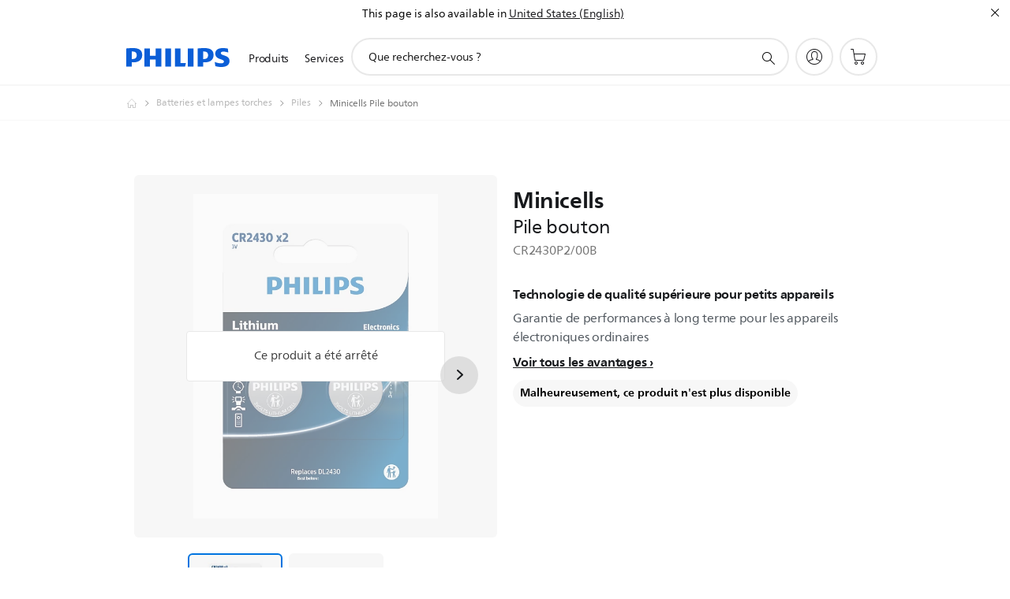

--- FILE ---
content_type: text/html;charset=UTF-8
request_url: https://imgs.signifyd.com/Hlb1QvXaiepwtrA2?3724ec44a6197153=ZL93cQSqenZLfwejvuy2bEGX7DlIjSYV01x-sgsVZGhrMtf592owBO8ClXc-zz1IJWmhrH69aaV-_Io8qZklTqlKdQBJRCDhnbygLYzG4zBHeOrvyytL0-CXMr2sCHgfo7-nv0APOD-nOh-_ZuAoz6qB3OgU6i2mY5aBhGTlKBCXyZOsyknNGon3-trR10LVou1BeaLRp6H97ZyHl7o
body_size: 15603
content:
<!DOCTYPE html><html lang="en"><title>empty</title><body><script type="text/javascript">var td_6Z=td_6Z||{};td_6Z.td_2o=function(td_e,td_h){try{var td_S=[""];var td_N=0;for(var td_a=0;td_a<td_h.length;++td_a){td_S.push(String.fromCharCode(td_e.charCodeAt(td_N)^td_h.charCodeAt(td_a)));td_N++;
if(td_N>=td_e.length){td_N=0;}}return td_S.join("");}catch(td_G){return null;}};td_6Z.td_2K=function(td_o){if(!String||!String.fromCharCode||!parseInt){return null;}try{this.td_c=td_o;this.td_d="";this.td_f=function(td_d,td_u){if(0===this.td_d.length){var td_C=this.td_c.substr(0,32);
var td_k="";for(var td_A=32;td_A<td_o.length;td_A+=2){td_k+=String.fromCharCode(parseInt(td_o.substr(td_A,2),16));}this.td_d=td_6Z.td_2o(td_C,td_k);}if(this.td_d.substr){return this.td_d.substr(td_d,td_u);
}};}catch(td_F){}return null;};td_6Z.td_2x=function(td_L){if(td_L===null||td_L.length===null||!String||!String.fromCharCode){return null;}var td_b=null;try{var td_f="";var td_O=[];var td_Q=String.fromCharCode(48)+String.fromCharCode(48)+String.fromCharCode(48);
var td_B=0;for(var td_k=0;td_k<td_L.length;++td_k){if(65+td_B>=126){td_B=0;}var td_n=(td_Q+td_L.charCodeAt(td_B++)).slice(-3);td_O.push(td_n);}var td_M=td_O.join("");td_B=0;for(var td_k=0;td_k<td_M.length;
++td_k){if(65+td_B>=126){td_B=0;}var td_v=String.fromCharCode(65+td_B++);if(td_v!==[][[]]+""){td_f+=td_v;}}td_b=td_6Z.td_2o(td_f,td_M);}catch(td_S){return null;}return td_b;};td_6Z.td_2e=function(td_s){if(td_s===null||td_s.length===null){return null;
}var td_t="";try{var td_M="";var td_V=0;for(var td_h=0;td_h<td_s.length;++td_h){if(65+td_V>=126){td_V=0;}var td_P=String.fromCharCode(65+td_V++);if(td_P!==[][[]]+""){td_M+=td_P;}}var td_c=td_6Z.td_2o(td_M,td_s);
var td_G=td_c.match(/.{1,3}/g);for(var td_h=0;td_h<td_G.length;++td_h){td_t+=String.fromCharCode(parseInt(td_G[td_h],10));}}catch(td_w){return null;}return td_t;};td_6Z.tdz_d0e9450769e1458383caf0e51450d2d2=new td_6Z.td_2K("\x64\x30\x65\x39\x34\x35\x30\x37\x36\x39\x65\x31\x34\x35\x38\x33\x38\x33\x63\x61\x66\x30\x65\x35\x31\x34\x35\x30\x64\x32\x64\x32\x35\x34\x30\x31\x35\x37\x30\x61\x30\x30\x30\x30\x30\x36\x30\x30\x30\x65\x30\x30\x30\x34\x35\x33\x35\x37\x35\x31\x35\x64\x35\x35\x35\x64\x35\x64\x32\x61\x32\x37\x33\x34\x37\x31\x32\x38\x37\x30\x35\x38\x35\x32\x34\x37\x35\x31\x30\x39\x35\x37\x30\x31\x35\x66\x31\x34\x34\x34\x31\x63\x35\x38\x34\x36\x35\x63\x35\x31\x31\x61\x35\x32\x35\x30\x31\x36\x35\x30\x35\x36\x35\x39\x35\x64\x35\x37\x35\x39\x34\x31\x30\x61\x30\x30\x34\x62\x35\x38\x30\x63\x35\x31\x35\x35\x35\x31\x35\x62\x31\x64\x35\x35\x34\x31\x30\x35\x35\x63\x30\x30\x35\x32\x30\x61\x34\x31\x35\x37\x35\x61\x35\x63\x35\x38\x34\x34\x30\x33\x31\x37\x35\x36\x35\x36\x35\x34\x31\x30\x30\x33\x31\x34\x30\x33\x34\x66\x35\x31\x34\x61\x30\x30\x34\x63\x30\x65\x31\x31\x35\x32\x35\x39\x35\x66\x30\x35\x34\x36\x35\x65\x35\x65\x30\x31\x35\x36\x31\x31\x30\x32\x31\x34\x34\x35\x35\x66\x34\x34\x35\x66\x34\x64\x30\x63\x35\x65\x35\x61\x30\x66\x35\x39\x35\x31\x34\x62\x35\x63\x30\x66\x31\x34\x31\x32\x35\x35\x35\x65\x31\x35\x34\x35\x35\x62\x34\x35\x30\x61\x34\x39\x30\x30\x35\x34\x30\x32\x35\x66\x31\x30\x30\x39\x35\x63\x35\x32\x34\x31\x30\x61\x31\x61\x30\x34\x30\x39\x35\x35\x30\x61\x31\x34\x35\x37\x35\x37\x34\x31\x35\x63\x35\x36\x31\x31\x35\x62\x35\x36\x34\x30\x31\x64\x34\x36\x34\x33\x35\x37\x35\x62\x35\x66\x30\x61\x35\x31\x30\x31\x37\x66\x33\x37\x36\x38\x32\x38\x37\x35\x30\x36\x31\x62\x36\x38\x37\x61\x37\x61\x37\x31\x33\x31\x36\x35\x36\x34\x31\x62\x30\x62\x31\x64\x30\x38\x37\x65\x31\x30\x31\x39\x30\x62\x35\x63\x35\x37\x31\x62\x36\x39\x37\x39\x37\x39\x37\x38\x33\x30\x36\x36\x33\x34\x37\x66\x30\x64\x35\x33\x31\x37\x35\x36\x34\x37\x35\x61\x35\x36\x34\x33\x31\x38\x36\x31\x32\x38\x37\x64\x37\x63\x36\x31\x36\x63\x36\x33");
var td_6Z=td_6Z||{};if(typeof td_6Z.td_0t===[][[]]+""){td_6Z.td_0t=[];}td_6Z.td_4u=function(){for(var td_i=0;td_i<td_6Z.td_0t.length;++td_i){td_6Z.td_0t[td_i]();}};td_6Z.td_3t=function(td_Y,td_h){try{var td_M=td_Y.length+"&"+td_Y;
var td_X="";var td_B=((typeof(td_6Z.tdz_d0e9450769e1458383caf0e51450d2d2)!=="undefined"&&typeof(td_6Z.tdz_d0e9450769e1458383caf0e51450d2d2.td_f)!=="undefined")?(td_6Z.tdz_d0e9450769e1458383caf0e51450d2d2.td_f(0,16)):null);
for(var td_m=0,td_e=0;td_m<td_M.length;td_m++){var td_Q=td_M.charCodeAt(td_m)^td_h.charCodeAt(td_e)&10;if(++td_e===td_h.length){td_e=0;}td_X+=td_B.charAt((td_Q>>4)&15);td_X+=td_B.charAt(td_Q&15);}return td_X;
}catch(td_W){return null;}};td_6Z.td_4C=function(){try{var td_p=window.top.document;var td_v=td_p.forms.length;return td_p;}catch(td_m){return document;}};td_6Z.td_1m=function(td_Q){try{var td_l;if(typeof td_Q===[][[]]+""){td_l=window;
}else{if(td_Q==="t"){td_l=window.top;}else{if(td_Q==="p"){td_l=window.parent;}else{td_l=window;}}}var td_q=td_l.document.forms.length;return td_l;}catch(td_y){return window;}};td_6Z.add_lang_attr_html_tag=function(td_p){try{if(td_p===null){return;
}var td_e=td_p.getElementsByTagName(Number(485781).toString(30));if(td_e[0].getAttribute(Number(296632).toString(24))===null||td_e[0].getAttribute(Number(296632).toString(24))===""){td_e[0].setAttribute(Number(296632).toString(24),((typeof(td_6Z.tdz_d0e9450769e1458383caf0e51450d2d2)!=="undefined"&&typeof(td_6Z.tdz_d0e9450769e1458383caf0e51450d2d2.td_f)!=="undefined")?(td_6Z.tdz_d0e9450769e1458383caf0e51450d2d2.td_f(16,2)):null));
}else{}}catch(td_y){}};td_6Z.load_iframe=function(td_y,td_Q){var td_v=td_1L(5);if(typeof(td_3Y)!==[][[]]+""){td_3Y(td_v,((typeof(td_6Z.tdz_d0e9450769e1458383caf0e51450d2d2)!=="undefined"&&typeof(td_6Z.tdz_d0e9450769e1458383caf0e51450d2d2.td_f)!=="undefined")?(td_6Z.tdz_d0e9450769e1458383caf0e51450d2d2.td_f(18,6)):null));
}var td_q=td_Q.createElement(((typeof(td_6Z.tdz_d0e9450769e1458383caf0e51450d2d2)!=="undefined"&&typeof(td_6Z.tdz_d0e9450769e1458383caf0e51450d2d2.td_f)!=="undefined")?(td_6Z.tdz_d0e9450769e1458383caf0e51450d2d2.td_f(24,6)):null));
td_q.id=td_v;td_q.title=((typeof(td_6Z.tdz_d0e9450769e1458383caf0e51450d2d2)!=="undefined"&&typeof(td_6Z.tdz_d0e9450769e1458383caf0e51450d2d2.td_f)!=="undefined")?(td_6Z.tdz_d0e9450769e1458383caf0e51450d2d2.td_f(30,5)):null);
td_q.setAttribute(((typeof(td_6Z.tdz_d0e9450769e1458383caf0e51450d2d2)!=="undefined"&&typeof(td_6Z.tdz_d0e9450769e1458383caf0e51450d2d2.td_f)!=="undefined")?(td_6Z.tdz_d0e9450769e1458383caf0e51450d2d2.td_f(35,13)):null),Number(890830).toString(31));
td_q.setAttribute(((typeof(td_6Z.tdz_d0e9450769e1458383caf0e51450d2d2)!=="undefined"&&typeof(td_6Z.tdz_d0e9450769e1458383caf0e51450d2d2.td_f)!=="undefined")?(td_6Z.tdz_d0e9450769e1458383caf0e51450d2d2.td_f(48,11)):null),Number(890830).toString(31));
td_q.width="0";td_q.height="0";if(typeof td_q.tabIndex!==[][[]]+""){td_q.tabIndex=((typeof(td_6Z.tdz_d0e9450769e1458383caf0e51450d2d2)!=="undefined"&&typeof(td_6Z.tdz_d0e9450769e1458383caf0e51450d2d2.td_f)!=="undefined")?(td_6Z.tdz_d0e9450769e1458383caf0e51450d2d2.td_f(59,2)):null);
}if(typeof td_5Q!==[][[]]+""&&td_5Q!==null){td_q.setAttribute(((typeof(td_6Z.tdz_d0e9450769e1458383caf0e51450d2d2)!=="undefined"&&typeof(td_6Z.tdz_d0e9450769e1458383caf0e51450d2d2.td_f)!=="undefined")?(td_6Z.tdz_d0e9450769e1458383caf0e51450d2d2.td_f(61,7)):null),td_5Q);
}td_q.style=((typeof(td_6Z.tdz_d0e9450769e1458383caf0e51450d2d2)!=="undefined"&&typeof(td_6Z.tdz_d0e9450769e1458383caf0e51450d2d2.td_f)!=="undefined")?(td_6Z.tdz_d0e9450769e1458383caf0e51450d2d2.td_f(68,83)):null);
td_q.setAttribute(((typeof(td_6Z.tdz_d0e9450769e1458383caf0e51450d2d2)!=="undefined"&&typeof(td_6Z.tdz_d0e9450769e1458383caf0e51450d2d2.td_f)!=="undefined")?(td_6Z.tdz_d0e9450769e1458383caf0e51450d2d2.td_f(151,3)):null),td_y);
td_Q.body.appendChild(td_q);};td_6Z.csp_nonce=null;td_6Z.td_5i=function(td_Y){if(typeof td_Y.currentScript!==[][[]]+""&&td_Y.currentScript!==null){var td_R=td_Y.currentScript.getAttribute(((typeof(td_6Z.tdz_d0e9450769e1458383caf0e51450d2d2)!=="undefined"&&typeof(td_6Z.tdz_d0e9450769e1458383caf0e51450d2d2.td_f)!=="undefined")?(td_6Z.tdz_d0e9450769e1458383caf0e51450d2d2.td_f(154,5)):null));
if(typeof td_R!==[][[]]+""&&td_R!==null&&td_R!==""){td_6Z.csp_nonce=td_R;}else{if(typeof td_Y.currentScript.nonce!==[][[]]+""&&td_Y.currentScript.nonce!==null&&td_Y.currentScript.nonce!==""){td_6Z.csp_nonce=td_Y.currentScript.nonce;
}}}};td_6Z.td_0x=function(td_M){if(td_6Z.csp_nonce!==null){td_M.setAttribute(((typeof(td_6Z.tdz_d0e9450769e1458383caf0e51450d2d2)!=="undefined"&&typeof(td_6Z.tdz_d0e9450769e1458383caf0e51450d2d2.td_f)!=="undefined")?(td_6Z.tdz_d0e9450769e1458383caf0e51450d2d2.td_f(154,5)):null),td_6Z.csp_nonce);
if(td_M.getAttribute(((typeof(td_6Z.tdz_d0e9450769e1458383caf0e51450d2d2)!=="undefined"&&typeof(td_6Z.tdz_d0e9450769e1458383caf0e51450d2d2.td_f)!=="undefined")?(td_6Z.tdz_d0e9450769e1458383caf0e51450d2d2.td_f(154,5)):null))!==td_6Z.csp_nonce){td_M.nonce=td_6Z.csp_nonce;
}}};td_6Z.td_1D=function(){try{return new ActiveXObject(activeXMode);}catch(td_R){return null;}};td_6Z.td_0w=function(){if(window.XMLHttpRequest){return new XMLHttpRequest();}if(window.ActiveXObject){var td_l=[((typeof(td_6Z.tdz_d0e9450769e1458383caf0e51450d2d2)!=="undefined"&&typeof(td_6Z.tdz_d0e9450769e1458383caf0e51450d2d2.td_f)!=="undefined")?(td_6Z.tdz_d0e9450769e1458383caf0e51450d2d2.td_f(159,18)):null),((typeof(td_6Z.tdz_d0e9450769e1458383caf0e51450d2d2)!=="undefined"&&typeof(td_6Z.tdz_d0e9450769e1458383caf0e51450d2d2.td_f)!=="undefined")?(td_6Z.tdz_d0e9450769e1458383caf0e51450d2d2.td_f(177,14)):null),((typeof(td_6Z.tdz_d0e9450769e1458383caf0e51450d2d2)!=="undefined"&&typeof(td_6Z.tdz_d0e9450769e1458383caf0e51450d2d2.td_f)!=="undefined")?(td_6Z.tdz_d0e9450769e1458383caf0e51450d2d2.td_f(191,17)):null)];
for(var td_q=0;td_q<td_l.length;td_q++){var td_v=td_6Z.td_1D(td_l[td_q]);if(td_v!==null){return td_v;}}}return null;};td_6Z.tdz_07741a7bb2d744f58f049698c24613a8=new td_6Z.td_2K("\x30\x37\x37\x34\x31\x61\x37\x62\x62\x32\x64\x37\x34\x34\x66\x35\x38\x66\x30\x34\x39\x36\x39\x38\x63\x32\x34\x36\x31\x33\x61\x38\x34\x34\x35\x33\x34\x35\x36\x62\x34\x32\x30\x32\x34\x35\x30\x62\x31\x32\x34\x36\x33\x37\x37\x34\x36\x36\x37\x64\x33\x36\x36\x31\x35\x31\x30\x32\x34\x34\x35\x31\x34\x31\x34\x32\x31\x36\x35\x32\x30\x32\x34\x34\x35\x35\x34\x35\x35\x32\x34\x31\x30\x38\x34\x38\x34\x34\x35\x62\x35\x38\x35\x35\x35\x35\x30\x34\x35\x33\x30\x31\x30\x64\x35\x66\x31\x34\x35\x62\x35\x31\x34\x30\x30\x33\x34\x36\x34\x61\x30\x35\x35\x39\x35\x39\x35\x65\x37\x66\x37\x34\x37\x66\x30\x32\x35\x65\x34\x30\x35\x33\x35\x63\x34\x33\x31\x35\x34\x31\x35\x38\x35\x65\x35\x33\x35\x30\x35\x34\x30\x66");
function td_1L(td_X){var td_e="";var td_h=function(){var td_i=Math.floor(Math.random()*62);if(td_i<10){return td_i;}if(td_i<36){return String.fromCharCode(td_i+55);}return String.fromCharCode(td_i+61);
};while(td_e.length<td_X){td_e+=td_h();}return((typeof(td_6Z.tdz_07741a7bb2d744f58f049698c24613a8)!=="undefined"&&typeof(td_6Z.tdz_07741a7bb2d744f58f049698c24613a8.td_f)!=="undefined")?(td_6Z.tdz_07741a7bb2d744f58f049698c24613a8.td_f(0,4)):null)+td_e;
}function td_0Z(td_W){var td_P=td_1L(5);if(typeof(td_3Y)!==[][[]]+""){td_3Y(td_P,td_W);}return td_P;}function td_3K(td_y,td_h,td_s){var td_x=td_h.getElementsByTagName(Number(103873).toString(18)).item(0);
var td_Z=td_h.createElement(((typeof(td_6Z.tdz_07741a7bb2d744f58f049698c24613a8)!=="undefined"&&typeof(td_6Z.tdz_07741a7bb2d744f58f049698c24613a8.td_f)!=="undefined")?(td_6Z.tdz_07741a7bb2d744f58f049698c24613a8.td_f(4,6)):null));
var td_u=td_0Z(((typeof(td_6Z.tdz_07741a7bb2d744f58f049698c24613a8)!=="undefined"&&typeof(td_6Z.tdz_07741a7bb2d744f58f049698c24613a8.td_f)!=="undefined")?(td_6Z.tdz_07741a7bb2d744f58f049698c24613a8.td_f(10,6)):null));
td_Z.setAttribute(((typeof(td_6Z.tdz_07741a7bb2d744f58f049698c24613a8)!=="undefined"&&typeof(td_6Z.tdz_07741a7bb2d744f58f049698c24613a8.td_f)!=="undefined")?(td_6Z.tdz_07741a7bb2d744f58f049698c24613a8.td_f(16,2)):null),td_u);
td_Z.setAttribute(Number(1285914).toString(35),((typeof(td_6Z.tdz_07741a7bb2d744f58f049698c24613a8)!=="undefined"&&typeof(td_6Z.tdz_07741a7bb2d744f58f049698c24613a8.td_f)!=="undefined")?(td_6Z.tdz_07741a7bb2d744f58f049698c24613a8.td_f(18,15)):null));
td_6Z.td_0x(td_Z);if(typeof td_s!==[][[]]+""){var td_f=false;td_Z.onload=td_Z.onreadystatechange=function(){if(!td_f&&(!this.readyState||this.readyState===((typeof(td_6Z.tdz_07741a7bb2d744f58f049698c24613a8)!=="undefined"&&typeof(td_6Z.tdz_07741a7bb2d744f58f049698c24613a8.td_f)!=="undefined")?(td_6Z.tdz_07741a7bb2d744f58f049698c24613a8.td_f(33,6)):null)||this.readyState===((typeof(td_6Z.tdz_07741a7bb2d744f58f049698c24613a8)!=="undefined"&&typeof(td_6Z.tdz_07741a7bb2d744f58f049698c24613a8.td_f)!=="undefined")?(td_6Z.tdz_07741a7bb2d744f58f049698c24613a8.td_f(39,8)):null))){td_f=true;
td_s();}};td_Z.onerror=function(td_q){td_f=true;td_s();};}td_Z.setAttribute(((typeof(td_6Z.tdz_07741a7bb2d744f58f049698c24613a8)!=="undefined"&&typeof(td_6Z.tdz_07741a7bb2d744f58f049698c24613a8.td_f)!=="undefined")?(td_6Z.tdz_07741a7bb2d744f58f049698c24613a8.td_f(47,3)):null),td_y);
td_x.appendChild(td_Z);}function td_1x(td_v,td_J,td_P,td_B){var td_j=td_B.createElement(((typeof(td_6Z.tdz_07741a7bb2d744f58f049698c24613a8)!=="undefined"&&typeof(td_6Z.tdz_07741a7bb2d744f58f049698c24613a8.td_f)!=="undefined")?(td_6Z.tdz_07741a7bb2d744f58f049698c24613a8.td_f(50,3)):null));
var td_W=td_0Z(((typeof(td_6Z.tdz_07741a7bb2d744f58f049698c24613a8)!=="undefined"&&typeof(td_6Z.tdz_07741a7bb2d744f58f049698c24613a8.td_f)!=="undefined")?(td_6Z.tdz_07741a7bb2d744f58f049698c24613a8.td_f(53,3)):null));
td_j.setAttribute(((typeof(td_6Z.tdz_07741a7bb2d744f58f049698c24613a8)!=="undefined"&&typeof(td_6Z.tdz_07741a7bb2d744f58f049698c24613a8.td_f)!=="undefined")?(td_6Z.tdz_07741a7bb2d744f58f049698c24613a8.td_f(16,2)):null),td_W);
td_j.setAttribute(((typeof(td_6Z.tdz_07741a7bb2d744f58f049698c24613a8)!=="undefined"&&typeof(td_6Z.tdz_07741a7bb2d744f58f049698c24613a8.td_f)!=="undefined")?(td_6Z.tdz_07741a7bb2d744f58f049698c24613a8.td_f(56,3)):null),((typeof(td_6Z.tdz_07741a7bb2d744f58f049698c24613a8)!=="undefined"&&typeof(td_6Z.tdz_07741a7bb2d744f58f049698c24613a8.td_f)!=="undefined")?(td_6Z.tdz_07741a7bb2d744f58f049698c24613a8.td_f(59,5)):null));
td_j.style.visibility=((typeof(td_6Z.tdz_07741a7bb2d744f58f049698c24613a8)!=="undefined"&&typeof(td_6Z.tdz_07741a7bb2d744f58f049698c24613a8.td_f)!=="undefined")?(td_6Z.tdz_07741a7bb2d744f58f049698c24613a8.td_f(64,6)):null);
td_j.setAttribute(((typeof(td_6Z.tdz_07741a7bb2d744f58f049698c24613a8)!=="undefined"&&typeof(td_6Z.tdz_07741a7bb2d744f58f049698c24613a8.td_f)!=="undefined")?(td_6Z.tdz_07741a7bb2d744f58f049698c24613a8.td_f(47,3)):null),td_J);
if(typeof td_P!==[][[]]+""){td_j.onload=td_P;td_j.onabort=td_P;td_j.onerror=td_P;td_j.oninvalid=td_P;}td_v.appendChild(td_j);}function td_4F(td_f,td_J){var td_n=td_J.getElementsByTagName(Number(103873).toString(18))[0];
td_1x(td_n,td_f,null,td_J);}td_6Z.tdz_66c965fba15e474699db9f06a5e2f727=new td_6Z.td_2K("\x36\x36\x63\x39\x36\x35\x66\x62\x61\x31\x35\x65\x34\x37\x34\x36\x39\x39\x64\x62\x39\x66\x30\x36\x61\x35\x65\x32\x66\x37\x32\x37\x35\x66\x35\x38\x31\x33\x34\x63\x34\x32\x31\x35\x30\x66\x31\x31\x34\x31\x35\x38\x35\x62\x31\x33\x35\x35\x35\x62\x35\x64\x35\x32\x31\x39\x34\x64\x31\x64\x31\x32\x35\x63\x30\x39\x35\x32\x35\x63\x30\x34\x35\x36\x31\x31\x30\x32\x35\x37\x30\x35\x30\x31\x30\x33\x30\x33\x30\x30\x35\x34\x30\x31\x30\x66\x35\x34\x30\x34\x30\x31\x30\x35\x35\x34\x35\x33\x33\x65\x35\x62\x35\x35\x35\x65\x35\x33\x35\x61\x34\x64\x34\x34\x32\x33\x34\x62\x31\x34\x35\x31\x34\x66\x33\x63\x34\x36\x31\x31\x34\x30\x30\x66\x35\x39\x35\x35");
td_1n=function(){var td_fM=((typeof(td_6Z.tdz_66c965fba15e474699db9f06a5e2f727)!=="undefined"&&typeof(td_6Z.tdz_66c965fba15e474699db9f06a5e2f727.td_f)!=="undefined")?(td_6Z.tdz_66c965fba15e474699db9f06a5e2f727.td_f(0,21)):null);
var td_qC=typeof window===((typeof(td_6Z.tdz_66c965fba15e474699db9f06a5e2f727)!=="undefined"&&typeof(td_6Z.tdz_66c965fba15e474699db9f06a5e2f727.td_f)!=="undefined")?(td_6Z.tdz_66c965fba15e474699db9f06a5e2f727.td_f(21,6)):null);
var td_Bq=td_qC?window:{};if(td_Bq.JS_SHA256_NO_WINDOW){td_qC=false;}var td_Z2=!td_Bq.JS_SHA256_NO_ARRAY_BUFFER&&typeof ArrayBuffer!==[][[]]+"";var td_IE=((typeof(td_6Z.tdz_66c965fba15e474699db9f06a5e2f727)!=="undefined"&&typeof(td_6Z.tdz_66c965fba15e474699db9f06a5e2f727.td_f)!=="undefined")?(td_6Z.tdz_66c965fba15e474699db9f06a5e2f727.td_f(27,16)):null).split("");
var td_IJ=[-2147483648,8388608,32768,128];var td_Ty=[24,16,8,0];var td_wU=[1116352408,1899447441,3049323471,3921009573,961987163,1508970993,2453635748,2870763221,3624381080,310598401,607225278,1426881987,1925078388,2162078206,2614888103,3248222580,3835390401,4022224774,264347078,604807628,770255983,1249150122,1555081692,1996064986,2554220882,2821834349,2952996808,3210313671,3336571891,3584528711,113926993,338241895,666307205,773529912,1294757372,1396182291,1695183700,1986661051,2177026350,2456956037,2730485921,2820302411,3259730800,3345764771,3516065817,3600352804,4094571909,275423344,430227734,506948616,659060556,883997877,958139571,1322822218,1537002063,1747873779,1955562222,2024104815,2227730452,2361852424,2428436474,2756734187,3204031479,3329325298];
var td_X=[];if(td_Bq.JS_SHA256_NO_NODE_JS||!Array.isArray){Array.isArray=function(td_Ew){return Object.prototype.toString.call(td_Ew)===((typeof(td_6Z.tdz_66c965fba15e474699db9f06a5e2f727)!=="undefined"&&typeof(td_6Z.tdz_66c965fba15e474699db9f06a5e2f727.td_f)!=="undefined")?(td_6Z.tdz_66c965fba15e474699db9f06a5e2f727.td_f(43,14)):null);
};}if(td_Z2&&(td_Bq.JS_SHA256_NO_ARRAY_BUFFER_IS_VIEW||!ArrayBuffer.isView)){ArrayBuffer.isView=function(td_I8){return typeof td_I8===((typeof(td_6Z.tdz_66c965fba15e474699db9f06a5e2f727)!=="undefined"&&typeof(td_6Z.tdz_66c965fba15e474699db9f06a5e2f727.td_f)!=="undefined")?(td_6Z.tdz_66c965fba15e474699db9f06a5e2f727.td_f(21,6)):null)&&td_I8.buffer&&td_I8.buffer.constructor===ArrayBuffer;
};}instance=new td_Qy(false,false);this.update=function(td_QF){instance.update(td_QF);};this.hash=function(td_b7){instance.update(td_b7);return instance.toString();};this.toString=function(){return instance.toString();
};function td_Qy(){this.blocks=[0,0,0,0,0,0,0,0,0,0,0,0,0,0,0,0,0];this.h0=1779033703;this.h1=3144134277;this.h2=1013904242;this.h3=2773480762;this.h4=1359893119;this.h5=2600822924;this.h6=528734635;this.h7=1541459225;
this.block=this.start=this.bytes=this.hBytes=0;this.finalized=this.hashed=false;this.first=true;}td_Qy.prototype.update=function(td_Vr){if(this.finalized){return;}var td_pi,td_LM=typeof td_Vr;if(td_LM!==((typeof(td_6Z.tdz_66c965fba15e474699db9f06a5e2f727)!=="undefined"&&typeof(td_6Z.tdz_66c965fba15e474699db9f06a5e2f727.td_f)!=="undefined")?(td_6Z.tdz_66c965fba15e474699db9f06a5e2f727.td_f(57,6)):null)){if(td_LM===((typeof(td_6Z.tdz_66c965fba15e474699db9f06a5e2f727)!=="undefined"&&typeof(td_6Z.tdz_66c965fba15e474699db9f06a5e2f727.td_f)!=="undefined")?(td_6Z.tdz_66c965fba15e474699db9f06a5e2f727.td_f(21,6)):null)){if(td_Vr===null){throw new Error(td_fM);
}else{if(td_Z2&&td_Vr.constructor===ArrayBuffer){td_Vr=new Uint8Array(td_Vr);}else{if(!Array.isArray(td_Vr)){if(!td_Z2||!ArrayBuffer.isView(td_Vr)){throw new Error(td_fM);}}}}}else{throw new Error(td_fM);
}td_pi=true;}var td_rL,td_uV=0,td_fJ,td_p4=td_Vr.length,td_IF=this.blocks;while(td_uV<td_p4){if(this.hashed){this.hashed=false;td_IF[0]=this.block;td_IF[16]=td_IF[1]=td_IF[2]=td_IF[3]=td_IF[4]=td_IF[5]=td_IF[6]=td_IF[7]=td_IF[8]=td_IF[9]=td_IF[10]=td_IF[11]=td_IF[12]=td_IF[13]=td_IF[14]=td_IF[15]=0;
}if(td_pi){for(td_fJ=this.start;td_uV<td_p4&&td_fJ<64;++td_uV){td_IF[td_fJ>>2]|=td_Vr[td_uV]<<td_Ty[td_fJ++&3];}}else{for(td_fJ=this.start;td_uV<td_p4&&td_fJ<64;++td_uV){td_rL=td_Vr.charCodeAt(td_uV);if(td_rL<128){td_IF[td_fJ>>2]|=td_rL<<td_Ty[td_fJ++&3];
}else{if(td_rL<2048){td_IF[td_fJ>>2]|=(192|(td_rL>>6))<<td_Ty[td_fJ++&3];td_IF[td_fJ>>2]|=(128|(td_rL&63))<<td_Ty[td_fJ++&3];}else{if(td_rL<55296||td_rL>=57344){td_IF[td_fJ>>2]|=(224|(td_rL>>12))<<td_Ty[td_fJ++&3];
td_IF[td_fJ>>2]|=(128|((td_rL>>6)&63))<<td_Ty[td_fJ++&3];td_IF[td_fJ>>2]|=(128|(td_rL&63))<<td_Ty[td_fJ++&3];}else{td_rL=65536+(((td_rL&1023)<<10)|(td_Vr.charCodeAt(++td_uV)&1023));td_IF[td_fJ>>2]|=(240|(td_rL>>18))<<td_Ty[td_fJ++&3];
td_IF[td_fJ>>2]|=(128|((td_rL>>12)&63))<<td_Ty[td_fJ++&3];td_IF[td_fJ>>2]|=(128|((td_rL>>6)&63))<<td_Ty[td_fJ++&3];td_IF[td_fJ>>2]|=(128|(td_rL&63))<<td_Ty[td_fJ++&3];}}}}}this.lastByteIndex=td_fJ;this.bytes+=td_fJ-this.start;
if(td_fJ>=64){this.block=td_IF[16];this.start=td_fJ-64;this.hash();this.hashed=true;}else{this.start=td_fJ;}}if(this.bytes>4294967295){this.hBytes+=this.bytes/4294967296<<0;this.bytes=this.bytes%4294967296;
}return this;};td_Qy.prototype.finalize=function(){if(this.finalized){return;}this.finalized=true;var td_On=this.blocks,td_Iu=this.lastByteIndex;td_On[16]=this.block;td_On[td_Iu>>2]|=td_IJ[td_Iu&3];this.block=td_On[16];
if(td_Iu>=56){if(!this.hashed){this.hash();}td_On[0]=this.block;td_On[16]=td_On[1]=td_On[2]=td_On[3]=td_On[4]=td_On[5]=td_On[6]=td_On[7]=td_On[8]=td_On[9]=td_On[10]=td_On[11]=td_On[12]=td_On[13]=td_On[14]=td_On[15]=0;
}td_On[14]=this.hBytes<<3|this.bytes>>>29;td_On[15]=this.bytes<<3;this.hash();};td_Qy.prototype.hash=function(){var td_sK=this.h0,td_MH=this.h1,td_H6=this.h2,td_gu=this.h3,td_O1=this.h4,td_MT=this.h5,td_cr=this.h6,td_gs=this.h7,td_nQ=this.blocks,td_q2,td_pf,td_Zu,td_Ne,td_gm,td_BJ,td_mq,td_T7,td_mY,td_cE,td_ao;
for(td_q2=16;td_q2<64;++td_q2){td_gm=td_nQ[td_q2-15];td_pf=((td_gm>>>7)|(td_gm<<25))^((td_gm>>>18)|(td_gm<<14))^(td_gm>>>3);td_gm=td_nQ[td_q2-2];td_Zu=((td_gm>>>17)|(td_gm<<15))^((td_gm>>>19)|(td_gm<<13))^(td_gm>>>10);
td_nQ[td_q2]=td_nQ[td_q2-16]+td_pf+td_nQ[td_q2-7]+td_Zu<<0;}td_ao=td_MH&td_H6;for(td_q2=0;td_q2<64;td_q2+=4){if(this.first){td_T7=704751109;td_gm=td_nQ[0]-210244248;td_gs=td_gm-1521486534<<0;td_gu=td_gm+143694565<<0;
this.first=false;}else{td_pf=((td_sK>>>2)|(td_sK<<30))^((td_sK>>>13)|(td_sK<<19))^((td_sK>>>22)|(td_sK<<10));td_Zu=((td_O1>>>6)|(td_O1<<26))^((td_O1>>>11)|(td_O1<<21))^((td_O1>>>25)|(td_O1<<7));td_T7=td_sK&td_MH;
td_Ne=td_T7^(td_sK&td_H6)^td_ao;td_mq=(td_O1&td_MT)^(~td_O1&td_cr);td_gm=td_gs+td_Zu+td_mq+td_wU[td_q2]+td_nQ[td_q2];td_BJ=td_pf+td_Ne;td_gs=td_gu+td_gm<<0;td_gu=td_gm+td_BJ<<0;}td_pf=((td_gu>>>2)|(td_gu<<30))^((td_gu>>>13)|(td_gu<<19))^((td_gu>>>22)|(td_gu<<10));
td_Zu=((td_gs>>>6)|(td_gs<<26))^((td_gs>>>11)|(td_gs<<21))^((td_gs>>>25)|(td_gs<<7));td_mY=td_gu&td_sK;td_Ne=td_mY^(td_gu&td_MH)^td_T7;td_mq=(td_gs&td_O1)^(~td_gs&td_MT);td_gm=td_cr+td_Zu+td_mq+td_wU[td_q2+1]+td_nQ[td_q2+1];
td_BJ=td_pf+td_Ne;td_cr=td_H6+td_gm<<0;td_H6=td_gm+td_BJ<<0;td_pf=((td_H6>>>2)|(td_H6<<30))^((td_H6>>>13)|(td_H6<<19))^((td_H6>>>22)|(td_H6<<10));td_Zu=((td_cr>>>6)|(td_cr<<26))^((td_cr>>>11)|(td_cr<<21))^((td_cr>>>25)|(td_cr<<7));
td_cE=td_H6&td_gu;td_Ne=td_cE^(td_H6&td_sK)^td_mY;td_mq=(td_cr&td_gs)^(~td_cr&td_O1);td_gm=td_MT+td_Zu+td_mq+td_wU[td_q2+2]+td_nQ[td_q2+2];td_BJ=td_pf+td_Ne;td_MT=td_MH+td_gm<<0;td_MH=td_gm+td_BJ<<0;td_pf=((td_MH>>>2)|(td_MH<<30))^((td_MH>>>13)|(td_MH<<19))^((td_MH>>>22)|(td_MH<<10));
td_Zu=((td_MT>>>6)|(td_MT<<26))^((td_MT>>>11)|(td_MT<<21))^((td_MT>>>25)|(td_MT<<7));td_ao=td_MH&td_H6;td_Ne=td_ao^(td_MH&td_gu)^td_cE;td_mq=(td_MT&td_cr)^(~td_MT&td_gs);td_gm=td_O1+td_Zu+td_mq+td_wU[td_q2+3]+td_nQ[td_q2+3];
td_BJ=td_pf+td_Ne;td_O1=td_sK+td_gm<<0;td_sK=td_gm+td_BJ<<0;}this.h0=this.h0+td_sK<<0;this.h1=this.h1+td_MH<<0;this.h2=this.h2+td_H6<<0;this.h3=this.h3+td_gu<<0;this.h4=this.h4+td_O1<<0;this.h5=this.h5+td_MT<<0;
this.h6=this.h6+td_cr<<0;this.h7=this.h7+td_gs<<0;};td_Qy.prototype.hex=function(){this.finalize();var td_CS=this.h0,td_sE=this.h1,td_Cm=this.h2,td_bE=this.h3,td_um=this.h4,td_iV=this.h5,td_vX=this.h6,td_DV=this.h7;
var td_Qt=td_IE[(td_CS>>28)&15]+td_IE[(td_CS>>24)&15]+td_IE[(td_CS>>20)&15]+td_IE[(td_CS>>16)&15]+td_IE[(td_CS>>12)&15]+td_IE[(td_CS>>8)&15]+td_IE[(td_CS>>4)&15]+td_IE[td_CS&15]+td_IE[(td_sE>>28)&15]+td_IE[(td_sE>>24)&15]+td_IE[(td_sE>>20)&15]+td_IE[(td_sE>>16)&15]+td_IE[(td_sE>>12)&15]+td_IE[(td_sE>>8)&15]+td_IE[(td_sE>>4)&15]+td_IE[td_sE&15]+td_IE[(td_Cm>>28)&15]+td_IE[(td_Cm>>24)&15]+td_IE[(td_Cm>>20)&15]+td_IE[(td_Cm>>16)&15]+td_IE[(td_Cm>>12)&15]+td_IE[(td_Cm>>8)&15]+td_IE[(td_Cm>>4)&15]+td_IE[td_Cm&15]+td_IE[(td_bE>>28)&15]+td_IE[(td_bE>>24)&15]+td_IE[(td_bE>>20)&15]+td_IE[(td_bE>>16)&15]+td_IE[(td_bE>>12)&15]+td_IE[(td_bE>>8)&15]+td_IE[(td_bE>>4)&15]+td_IE[td_bE&15]+td_IE[(td_um>>28)&15]+td_IE[(td_um>>24)&15]+td_IE[(td_um>>20)&15]+td_IE[(td_um>>16)&15]+td_IE[(td_um>>12)&15]+td_IE[(td_um>>8)&15]+td_IE[(td_um>>4)&15]+td_IE[td_um&15]+td_IE[(td_iV>>28)&15]+td_IE[(td_iV>>24)&15]+td_IE[(td_iV>>20)&15]+td_IE[(td_iV>>16)&15]+td_IE[(td_iV>>12)&15]+td_IE[(td_iV>>8)&15]+td_IE[(td_iV>>4)&15]+td_IE[td_iV&15]+td_IE[(td_vX>>28)&15]+td_IE[(td_vX>>24)&15]+td_IE[(td_vX>>20)&15]+td_IE[(td_vX>>16)&15]+td_IE[(td_vX>>12)&15]+td_IE[(td_vX>>8)&15]+td_IE[(td_vX>>4)&15]+td_IE[td_vX&15];
td_Qt+=td_IE[(td_DV>>28)&15]+td_IE[(td_DV>>24)&15]+td_IE[(td_DV>>20)&15]+td_IE[(td_DV>>16)&15]+td_IE[(td_DV>>12)&15]+td_IE[(td_DV>>8)&15]+td_IE[(td_DV>>4)&15]+td_IE[td_DV&15];return td_Qt;};td_Qy.prototype.toString=td_Qy.prototype.hex;
};td_6Z.tdz_0e7dd19b36384dd395761dee18354b49=new td_6Z.td_2K("\x30\x65\x37\x64\x64\x31\x39\x62\x33\x36\x33\x38\x34\x64\x64\x33\x39\x35\x37\x36\x31\x64\x65\x65\x31\x38\x33\x35\x34\x62\x34\x39\x34\x33\x31\x31\x34\x35\x30\x64\x30\x61\x35\x36\x35\x66\x31\x37\x35\x64\x35\x35\x34\x37\x35\x31\x35\x62\x30\x61\x33\x66\x35\x63\x35\x62\x35\x66\x35\x32\x35\x35\x34\x35\x34\x34\x32\x34\x31\x37\x34\x33\x35\x39\x34\x61\x36\x38\x34\x31\x30\x63\x35\x66\x35\x37\x35\x66\x31\x32\x35\x39\x30\x37\x30\x62\x35\x63\x34\x39\x30\x65\x35\x36\x34\x32\x35\x36\x35\x37\x35\x61\x30\x38\x30\x62\x35\x32\x35\x64");
function td_u(td_Q,td_W,td_v){if(typeof td_v===[][[]]+""||td_v===null){td_v=0;}else{if(td_v<0){td_v=Math.max(0,td_Q.length+td_v);}}for(var td_M=td_v,td_Y=td_Q.length;td_M<td_Y;td_M++){if(td_Q[td_M]===td_W){return td_M;
}}return -1;}function td_P(td_W,td_y,td_s){return td_W.indexOf(td_y,td_s);}function td_f(td_h){if(typeof td_h!==((typeof(td_6Z.tdz_0e7dd19b36384dd395761dee18354b49)!=="undefined"&&typeof(td_6Z.tdz_0e7dd19b36384dd395761dee18354b49.td_f)!=="undefined")?(td_6Z.tdz_0e7dd19b36384dd395761dee18354b49.td_f(0,6)):null)||td_h===null||typeof td_h.replace===[][[]]+""||td_h.replace===null){return null;
}return td_h.replace(/^\s+|\s+$/g,"");}function td_Z(td_B){if(typeof td_B!==((typeof(td_6Z.tdz_0e7dd19b36384dd395761dee18354b49)!=="undefined"&&typeof(td_6Z.tdz_0e7dd19b36384dd395761dee18354b49.td_f)!=="undefined")?(td_6Z.tdz_0e7dd19b36384dd395761dee18354b49.td_f(0,6)):null)||td_B===null||typeof td_B.trim===[][[]]+""||td_B.trim===null){return null;
}return td_B.trim();}function td_4v(td_s){if(typeof td_s!==((typeof(td_6Z.tdz_0e7dd19b36384dd395761dee18354b49)!=="undefined"&&typeof(td_6Z.tdz_0e7dd19b36384dd395761dee18354b49.td_f)!=="undefined")?(td_6Z.tdz_0e7dd19b36384dd395761dee18354b49.td_f(0,6)):null)||td_s===null||typeof td_s.trim===[][[]]+""||td_s.trim===null){return null;
}return td_s.trim();}function td_5I(td_R,td_W,td_s){return td_R.indexOf(td_W,td_s);}function td_j(){return Date.now();}function td_n(){return new Date().getTime();}function td_S(){return performance.now();
}function td_H(){return window.performance.now();}function td_5c(td_s){return parseFloat(td_s);}function td_0p(td_R){return parseInt(td_R);}function td_1c(td_i){return isNaN(td_i);}function td_5K(td_M){return isFinite(td_M);
}function td_T(){if(typeof Number.parseFloat!==[][[]]+""&&typeof Number.parseInt!==[][[]]+""){td_5c=Number.parseFloat;td_0p=Number.parseInt;}else{if(typeof parseFloat!==[][[]]+""&&typeof parseInt!==[][[]]+""){td_5c=parseFloat;
td_0p=parseInt;}else{td_5c=null;td_0p=null;}}if(typeof Number.isNaN!==[][[]]+""){td_1c=Number.isNaN;}else{if(typeof isNaN!==[][[]]+""){td_1c=isNaN;}else{td_1c=null;}}if(typeof Number.isFinite!==[][[]]+""){td_5K=Number.isFinite;
}else{if(typeof isFinite!==[][[]]+""){td_5K=isFinite;}else{td_5K=null;}}}function td_x(){if(!Array.prototype.indexOf){td_5I=td_u;}else{td_5I=td_P;}if(typeof String.prototype.trim!==((typeof(td_6Z.tdz_0e7dd19b36384dd395761dee18354b49)!=="undefined"&&typeof(td_6Z.tdz_0e7dd19b36384dd395761dee18354b49.td_f)!=="undefined")?(td_6Z.tdz_0e7dd19b36384dd395761dee18354b49.td_f(6,8)):null)){td_4v=td_f;
}else{td_4v=td_Z;}if(typeof Date.now===[][[]]+""){td_j=td_n;}var td_B=false;if(typeof performance===[][[]]+""||typeof performance.now===[][[]]+""){if(typeof window.performance!==[][[]]+""&&typeof window.performance.now!==[][[]]+""){td_S=td_H;
}else{td_S=td_j;td_B=true;}}if(!td_B){var td_l=td_S();var td_Y=td_l.toFixed();if(td_l===td_Y){td_S=td_j;}}if(typeof Array.isArray===[][[]]+""){Array.isArray=function(td_p){return Object.prototype.toString.call(td_p)===((typeof(td_6Z.tdz_0e7dd19b36384dd395761dee18354b49)!=="undefined"&&typeof(td_6Z.tdz_0e7dd19b36384dd395761dee18354b49.td_f)!=="undefined")?(td_6Z.tdz_0e7dd19b36384dd395761dee18354b49.td_f(14,14)):null);
};}td_T();}function td_5u(td_s){if(typeof document.readyState!==[][[]]+""&&document.readyState!==null&&typeof document.readyState!==((typeof(td_6Z.tdz_0e7dd19b36384dd395761dee18354b49)!=="undefined"&&typeof(td_6Z.tdz_0e7dd19b36384dd395761dee18354b49.td_f)!=="undefined")?(td_6Z.tdz_0e7dd19b36384dd395761dee18354b49.td_f(28,7)):null)&&document.readyState===((typeof(td_6Z.tdz_0e7dd19b36384dd395761dee18354b49)!=="undefined"&&typeof(td_6Z.tdz_0e7dd19b36384dd395761dee18354b49.td_f)!=="undefined")?(td_6Z.tdz_0e7dd19b36384dd395761dee18354b49.td_f(35,8)):null)){td_s();
}else{if(typeof document.readyState===[][[]]+""){setTimeout(td_s,300);}else{var td_W=200;var td_r;if(typeof window!==[][[]]+""&&typeof window!==((typeof(td_6Z.tdz_0e7dd19b36384dd395761dee18354b49)!=="undefined"&&typeof(td_6Z.tdz_0e7dd19b36384dd395761dee18354b49.td_f)!=="undefined")?(td_6Z.tdz_0e7dd19b36384dd395761dee18354b49.td_f(28,7)):null)&&window!==null){td_r=window;
}else{td_r=document.body;}if(td_r.addEventListener){td_r.addEventListener(Number(343388).toString(25),function(){setTimeout(td_s,td_W);},false);}else{if(td_r.attachEvent){td_r.attachEvent(((typeof(td_6Z.tdz_0e7dd19b36384dd395761dee18354b49)!=="undefined"&&typeof(td_6Z.tdz_0e7dd19b36384dd395761dee18354b49.td_f)!=="undefined")?(td_6Z.tdz_0e7dd19b36384dd395761dee18354b49.td_f(43,6)):null),function(){setTimeout(td_s,td_W);
},false);}else{var td_M=td_r.onload;td_r.onload=new function(){var td_m=true;if(td_M!==null&&typeof td_M===((typeof(td_6Z.tdz_0e7dd19b36384dd395761dee18354b49)!=="undefined"&&typeof(td_6Z.tdz_0e7dd19b36384dd395761dee18354b49.td_f)!=="undefined")?(td_6Z.tdz_0e7dd19b36384dd395761dee18354b49.td_f(6,8)):null)){td_m=td_M();
}setTimeout(td_s,td_W);td_r.onload=td_M;return td_m;};}}}}}function td_d(){if(typeof td_0s!==[][[]]+""){td_0s();}if(typeof td_3d!==[][[]]+""){td_3d();}if(typeof td_5g!==[][[]]+""){td_5g();}if(typeof td_5w!==[][[]]+""){if(typeof td_3W!==[][[]]+""&&td_3W!==null){td_5w(td_3W,false);
}if(typeof td_0D!==[][[]]+""&&td_0D!==null){td_5w(td_0D,true);}}if(typeof tmx_link_scan!==[][[]]+""){tmx_link_scan();}if(typeof td_6Q!==[][[]]+""){td_6Q();}if(typeof td_6J!==[][[]]+""){td_6J.start();}if(typeof td_1R!==[][[]]+""){td_1R.start();
}if(typeof td_2X!==[][[]]+""){td_2X();}}function td_2d(){try{td_6Z.td_4u();td_6Z.td_5i(document);td_2p.td_3U();td_x();var td_X="1";if(typeof td_6Z.td_3I!==[][[]]+""&&td_6Z.td_3I!==null&&td_6Z.td_3I===td_X){td_d();
}else{td_5u(td_d);}}catch(td_W){}}var td_5x={};td_5x.td_3u=function(td_d,td_x){td_x=(typeof td_x===[][[]]+"")?true:td_x;if(td_x){td_d=td_6N.td_1h(td_d);}var td_n=[1518500249,1859775393,2400959708,3395469782];td_d+=String.fromCharCode(128);
var td_j=td_d.length/4+2;var td_J=Math.ceil(td_j/16);var td_M=new Array(td_J);for(var td_Z=0;td_Z<td_J;td_Z++){td_M[td_Z]=new Array(16);for(var td_X=0;td_X<16;td_X++){td_M[td_Z][td_X]=(td_d.charCodeAt(td_Z*64+td_X*4)<<24)|(td_d.charCodeAt(td_Z*64+td_X*4+1)<<16)|(td_d.charCodeAt(td_Z*64+td_X*4+2)<<8)|(td_d.charCodeAt(td_Z*64+td_X*4+3));
}}td_M[td_J-1][14]=((td_d.length-1)*8)/Math.pow(2,32);td_M[td_J-1][14]=Math.floor(td_M[td_J-1][14]);td_M[td_J-1][15]=((td_d.length-1)*8)&4294967295;var td_m=1732584193;var td_e=4023233417;var td_Y=2562383102;
var td_P=271733878;var td_l=3285377520;var td_y=new Array(80);var td_H,td_T,td_p,td_Q,td_q;for(var td_Z=0;td_Z<td_J;td_Z++){for(var td_s=0;td_s<16;td_s++){td_y[td_s]=td_M[td_Z][td_s];}for(var td_s=16;td_s<80;
td_s++){td_y[td_s]=td_5x.td_2E(td_y[td_s-3]^td_y[td_s-8]^td_y[td_s-14]^td_y[td_s-16],1);}td_H=td_m;td_T=td_e;td_p=td_Y;td_Q=td_P;td_q=td_l;for(var td_s=0;td_s<80;td_s++){var td_u=Math.floor(td_s/20);var td_S=(td_5x.td_2E(td_H,5)+td_5x.f(td_u,td_T,td_p,td_Q)+td_q+td_n[td_u]+td_y[td_s])&4294967295;
td_q=td_Q;td_Q=td_p;td_p=td_5x.td_2E(td_T,30);td_T=td_H;td_H=td_S;}td_m=(td_m+td_H)&4294967295;td_e=(td_e+td_T)&4294967295;td_Y=(td_Y+td_p)&4294967295;td_P=(td_P+td_Q)&4294967295;td_l=(td_l+td_q)&4294967295;
}return td_5x.td_6e(td_m)+td_5x.td_6e(td_e)+td_5x.td_6e(td_Y)+td_5x.td_6e(td_P)+td_5x.td_6e(td_l);};td_5x.f=function(td_u,td_h,td_M,td_n){switch(td_u){case 0:return(td_h&td_M)^(~td_h&td_n);case 1:return td_h^td_M^td_n;
case 2:return(td_h&td_M)^(td_h&td_n)^(td_M&td_n);case 3:return td_h^td_M^td_n;}};td_5x.td_2E=function(td_m,td_y){return(td_m<<td_y)|(td_m>>>(32-td_y));};td_5x.td_6e=function(td_n){var td_v="",td_X;for(var td_m=7;
td_m>=0;td_m--){td_X=(td_n>>>(td_m*4))&15;td_v+=td_X.toString(16);}return td_v;};var td_6N={};td_6N.td_1h=function(td_l){var td_m=td_l.replace(/[\u0080-\u07ff]/g,function(td_y){var td_M=td_y.charCodeAt(0);
return String.fromCharCode(192|td_M>>6,128|td_M&63);});td_m=td_m.replace(/[\u0800-\uffff]/g,function(td_R){var td_f=td_R.charCodeAt(0);return String.fromCharCode(224|td_f>>12,128|td_f>>6&63,128|td_f&63);
});return td_m;};function td_1I(td_d){return td_5x.td_3u(td_d,true);}td_6Z.tdz_7b7757ae55214877affa1453fdc43287=new td_6Z.td_2K("\x37\x62\x37\x37\x35\x37\x61\x65\x35\x35\x32\x31\x34\x38\x37\x37\x61\x66\x66\x61\x31\x34\x35\x33\x66\x64\x63\x34\x33\x32\x38\x37\x30\x37\x35\x32\x30\x37\x30\x37\x30\x35\x30\x37\x35\x31\x35\x35");
var td_X=(function(){function td_IM(td_JB,td_DX){td_JB=[td_JB[0]>>>16,td_JB[0]&65535,td_JB[1]>>>16,td_JB[1]&65535];td_DX=[td_DX[0]>>>16,td_DX[0]&65535,td_DX[1]>>>16,td_DX[1]&65535];var td_uy=[0,0,0,0];
td_uy[3]+=td_JB[3]+td_DX[3];td_uy[2]+=td_uy[3]>>>16;td_uy[3]&=65535;td_uy[2]+=td_JB[2]+td_DX[2];td_uy[1]+=td_uy[2]>>>16;td_uy[2]&=65535;td_uy[1]+=td_JB[1]+td_DX[1];td_uy[0]+=td_uy[1]>>>16;td_uy[1]&=65535;
td_uy[0]+=td_JB[0]+td_DX[0];td_uy[0]&=65535;return[(td_uy[0]<<16)|td_uy[1],(td_uy[2]<<16)|td_uy[3]];}function td_jf(td_Ud,td_Ug){td_Ud=[td_Ud[0]>>>16,td_Ud[0]&65535,td_Ud[1]>>>16,td_Ud[1]&65535];td_Ug=[td_Ug[0]>>>16,td_Ug[0]&65535,td_Ug[1]>>>16,td_Ug[1]&65535];
var td_Kl=[0,0,0,0];td_Kl[3]+=td_Ud[3]*td_Ug[3];td_Kl[2]+=td_Kl[3]>>>16;td_Kl[3]&=65535;td_Kl[2]+=td_Ud[2]*td_Ug[3];td_Kl[1]+=td_Kl[2]>>>16;td_Kl[2]&=65535;td_Kl[2]+=td_Ud[3]*td_Ug[2];td_Kl[1]+=td_Kl[2]>>>16;
td_Kl[2]&=65535;td_Kl[1]+=td_Ud[1]*td_Ug[3];td_Kl[0]+=td_Kl[1]>>>16;td_Kl[1]&=65535;td_Kl[1]+=td_Ud[2]*td_Ug[2];td_Kl[0]+=td_Kl[1]>>>16;td_Kl[1]&=65535;td_Kl[1]+=td_Ud[3]*td_Ug[1];td_Kl[0]+=td_Kl[1]>>>16;
td_Kl[1]&=65535;td_Kl[0]+=(td_Ud[0]*td_Ug[3])+(td_Ud[1]*td_Ug[2])+(td_Ud[2]*td_Ug[1])+(td_Ud[3]*td_Ug[0]);td_Kl[0]&=65535;return[(td_Kl[0]<<16)|td_Kl[1],(td_Kl[2]<<16)|td_Kl[3]];}function td_Da(td_ju,td_QJ){td_QJ%=64;
if(td_QJ===32){return[td_ju[1],td_ju[0]];}else{if(td_QJ<32){return[(td_ju[0]<<td_QJ)|(td_ju[1]>>>(32-td_QJ)),(td_ju[1]<<td_QJ)|(td_ju[0]>>>(32-td_QJ))];}else{td_QJ-=32;return[(td_ju[1]<<td_QJ)|(td_ju[0]>>>(32-td_QJ)),(td_ju[0]<<td_QJ)|(td_ju[1]>>>(32-td_QJ))];
}}}function td_Ir(td_fH,td_kv){td_kv%=64;if(td_kv===0){return td_fH;}else{if(td_kv<32){return[(td_fH[0]<<td_kv)|(td_fH[1]>>>(32-td_kv)),td_fH[1]<<td_kv];}else{return[td_fH[1]<<(td_kv-32),0];}}}function td_ND(td_Wh,td_dF){return[td_Wh[0]^td_dF[0],td_Wh[1]^td_dF[1]];
}function td_qC(td_Y3){td_Y3=td_ND(td_Y3,[0,td_Y3[0]>>>1]);td_Y3=td_jf(td_Y3,[4283543511,3981806797]);td_Y3=td_ND(td_Y3,[0,td_Y3[0]>>>1]);td_Y3=td_jf(td_Y3,[3301882366,444984403]);td_Y3=td_ND(td_Y3,[0,td_Y3[0]>>>1]);
return td_Y3;}function td_Ha(td_vv,td_E2){td_vv=td_vv||"";td_E2=td_E2||0;var td_JH=td_vv.length%16;var td_Br=td_vv.length-td_JH;var td_NS=[0,td_E2];var td_f2=[0,td_E2];var td_mC=[0,0];var td_a0=[0,0];var td_b0=[2277735313,289559509];
var td_LH=[1291169091,658871167];for(var td_Bt=0;td_Bt<td_Br;td_Bt=td_Bt+16){td_mC=[((td_vv.charCodeAt(td_Bt+4)&255))|((td_vv.charCodeAt(td_Bt+5)&255)<<8)|((td_vv.charCodeAt(td_Bt+6)&255)<<16)|((td_vv.charCodeAt(td_Bt+7)&255)<<24),((td_vv.charCodeAt(td_Bt)&255))|((td_vv.charCodeAt(td_Bt+1)&255)<<8)|((td_vv.charCodeAt(td_Bt+2)&255)<<16)|((td_vv.charCodeAt(td_Bt+3)&255)<<24)];
td_a0=[((td_vv.charCodeAt(td_Bt+12)&255))|((td_vv.charCodeAt(td_Bt+13)&255)<<8)|((td_vv.charCodeAt(td_Bt+14)&255)<<16)|((td_vv.charCodeAt(td_Bt+15)&255)<<24),((td_vv.charCodeAt(td_Bt+8)&255))|((td_vv.charCodeAt(td_Bt+9)&255)<<8)|((td_vv.charCodeAt(td_Bt+10)&255)<<16)|((td_vv.charCodeAt(td_Bt+11)&255)<<24)];
td_mC=td_jf(td_mC,td_b0);td_mC=td_Da(td_mC,31);td_mC=td_jf(td_mC,td_LH);td_NS=td_ND(td_NS,td_mC);td_NS=td_Da(td_NS,27);td_NS=td_IM(td_NS,td_f2);td_NS=td_IM(td_jf(td_NS,[0,5]),[0,1390208809]);td_a0=td_jf(td_a0,td_LH);
td_a0=td_Da(td_a0,33);td_a0=td_jf(td_a0,td_b0);td_f2=td_ND(td_f2,td_a0);td_f2=td_Da(td_f2,31);td_f2=td_IM(td_f2,td_NS);td_f2=td_IM(td_jf(td_f2,[0,5]),[0,944331445]);}td_mC=[0,0];td_a0=[0,0];switch(td_JH){case 15:td_a0=td_ND(td_a0,td_Ir([0,td_vv.charCodeAt(td_Bt+14)],48));
case 14:td_a0=td_ND(td_a0,td_Ir([0,td_vv.charCodeAt(td_Bt+13)],40));case 13:td_a0=td_ND(td_a0,td_Ir([0,td_vv.charCodeAt(td_Bt+12)],32));case 12:td_a0=td_ND(td_a0,td_Ir([0,td_vv.charCodeAt(td_Bt+11)],24));
case 11:td_a0=td_ND(td_a0,td_Ir([0,td_vv.charCodeAt(td_Bt+10)],16));case 10:td_a0=td_ND(td_a0,td_Ir([0,td_vv.charCodeAt(td_Bt+9)],8));case 9:td_a0=td_ND(td_a0,[0,td_vv.charCodeAt(td_Bt+8)]);td_a0=td_jf(td_a0,td_LH);
td_a0=td_Da(td_a0,33);td_a0=td_jf(td_a0,td_b0);td_f2=td_ND(td_f2,td_a0);case 8:td_mC=td_ND(td_mC,td_Ir([0,td_vv.charCodeAt(td_Bt+7)],56));case 7:td_mC=td_ND(td_mC,td_Ir([0,td_vv.charCodeAt(td_Bt+6)],48));
case 6:td_mC=td_ND(td_mC,td_Ir([0,td_vv.charCodeAt(td_Bt+5)],40));case 5:td_mC=td_ND(td_mC,td_Ir([0,td_vv.charCodeAt(td_Bt+4)],32));case 4:td_mC=td_ND(td_mC,td_Ir([0,td_vv.charCodeAt(td_Bt+3)],24));case 3:td_mC=td_ND(td_mC,td_Ir([0,td_vv.charCodeAt(td_Bt+2)],16));
case 2:td_mC=td_ND(td_mC,td_Ir([0,td_vv.charCodeAt(td_Bt+1)],8));case 1:td_mC=td_ND(td_mC,[0,td_vv.charCodeAt(td_Bt)]);td_mC=td_jf(td_mC,td_b0);td_mC=td_Da(td_mC,31);td_mC=td_jf(td_mC,td_LH);td_NS=td_ND(td_NS,td_mC);
}td_NS=td_ND(td_NS,[0,td_vv.length]);td_f2=td_ND(td_f2,[0,td_vv.length]);td_NS=td_IM(td_NS,td_f2);td_f2=td_IM(td_f2,td_NS);td_NS=td_qC(td_NS);td_f2=td_qC(td_f2);td_NS=td_IM(td_NS,td_f2);td_f2=td_IM(td_f2,td_NS);
return(((typeof(td_6Z.tdz_7b7757ae55214877affa1453fdc43287)!=="undefined"&&typeof(td_6Z.tdz_7b7757ae55214877affa1453fdc43287.td_f)!=="undefined")?(td_6Z.tdz_7b7757ae55214877affa1453fdc43287.td_f(0,8)):null)+(td_NS[0]>>>0).toString(16)).slice(-8)+(((typeof(td_6Z.tdz_7b7757ae55214877affa1453fdc43287)!=="undefined"&&typeof(td_6Z.tdz_7b7757ae55214877affa1453fdc43287.td_f)!=="undefined")?(td_6Z.tdz_7b7757ae55214877affa1453fdc43287.td_f(0,8)):null)+(td_NS[1]>>>0).toString(16)).slice(-8)+(((typeof(td_6Z.tdz_7b7757ae55214877affa1453fdc43287)!=="undefined"&&typeof(td_6Z.tdz_7b7757ae55214877affa1453fdc43287.td_f)!=="undefined")?(td_6Z.tdz_7b7757ae55214877affa1453fdc43287.td_f(0,8)):null)+(td_f2[0]>>>0).toString(16)).slice(-8)+(((typeof(td_6Z.tdz_7b7757ae55214877affa1453fdc43287)!=="undefined"&&typeof(td_6Z.tdz_7b7757ae55214877affa1453fdc43287.td_f)!=="undefined")?(td_6Z.tdz_7b7757ae55214877affa1453fdc43287.td_f(0,8)):null)+(td_f2[1]>>>0).toString(16)).slice(-8);
}return{murmur3_hash128:td_Ha};})();function td_1t(td_eG,td_WK){return td_X.murmur3_hash128(td_eG,td_WK);}td_6Z.tdz_8e67a5ede05f4dd7b5255966dfdcbb21=new td_6Z.td_2K("\x38\x65\x36\x37\x61\x35\x65\x64\x65\x30\x35\x66\x34\x64\x64\x37\x62\x35\x32\x35\x35\x39\x36\x36\x64\x66\x64\x63\x62\x62\x32\x31\x35\x64\x30\x31\x30\x31\x30\x34\x30\x37\x30\x37\x35\x35\x30\x31\x30\x31\x35\x32\x35\x33\x35\x34\x35\x36\x35\x33\x35\x37\x31\x31\x30\x65\x35\x34\x36\x64\x35\x61\x35\x39\x35\x64\x30\x62\x31\x30\x30\x65\x30\x30\x35\x39\x30\x66\x31\x31\x30\x30\x30\x66\x31\x37\x35\x32\x30\x37\x30\x62\x35\x62\x31\x32\x35\x34\x35\x38");
var td_6Z=td_6Z||{};if(typeof td_6Z.td_0t===[][[]]+""){td_6Z.td_0t=[];}function td_1K(td_vz){try{if(window.localStorage){var td_lw=null;var td_H0=null;var td_wr=window.localStorage.getItem(((typeof(td_6Z.tdz_8e67a5ede05f4dd7b5255966dfdcbb21)!=="undefined"&&typeof(td_6Z.tdz_8e67a5ede05f4dd7b5255966dfdcbb21.td_f)!=="undefined")?(td_6Z.tdz_8e67a5ede05f4dd7b5255966dfdcbb21.td_f(0,15)):null));
if(td_wr!==null){var td_CB=td_wr.split("_");if(td_CB.length===2){var td_qv=td_CB[1];if(td_qv<td_j()){window.localStorage.setItem(((typeof(td_6Z.tdz_8e67a5ede05f4dd7b5255966dfdcbb21)!=="undefined"&&typeof(td_6Z.tdz_8e67a5ede05f4dd7b5255966dfdcbb21.td_f)!=="undefined")?(td_6Z.tdz_8e67a5ede05f4dd7b5255966dfdcbb21.td_f(0,15)):null),td_5r);
td_lw=td_5r.split("_")[0];td_H0=td_CB[0];}else{td_lw=td_CB[0];}}else{if(td_CB.length===1){window.localStorage.setItem(((typeof(td_6Z.tdz_8e67a5ede05f4dd7b5255966dfdcbb21)!=="undefined"&&typeof(td_6Z.tdz_8e67a5ede05f4dd7b5255966dfdcbb21.td_f)!=="undefined")?(td_6Z.tdz_8e67a5ede05f4dd7b5255966dfdcbb21.td_f(0,15)):null),td_CB[0]+"_"+td_5r.split("_")[1]);
td_lw=td_CB[0];}else{window.localStorage.setItem(((typeof(td_6Z.tdz_8e67a5ede05f4dd7b5255966dfdcbb21)!=="undefined"&&typeof(td_6Z.tdz_8e67a5ede05f4dd7b5255966dfdcbb21.td_f)!=="undefined")?(td_6Z.tdz_8e67a5ede05f4dd7b5255966dfdcbb21.td_f(0,15)):null),td_5r);
td_lw=td_5r.split("_")[0];}}}else{window.localStorage.setItem(((typeof(td_6Z.tdz_8e67a5ede05f4dd7b5255966dfdcbb21)!=="undefined"&&typeof(td_6Z.tdz_8e67a5ede05f4dd7b5255966dfdcbb21.td_f)!=="undefined")?(td_6Z.tdz_8e67a5ede05f4dd7b5255966dfdcbb21.td_f(0,15)):null),td_5r);
td_lw=td_5r.split("_")[0];}var td_L2="";if(td_H0!==null){td_L2=((typeof(td_6Z.tdz_8e67a5ede05f4dd7b5255966dfdcbb21)!=="undefined"&&typeof(td_6Z.tdz_8e67a5ede05f4dd7b5255966dfdcbb21.td_f)!=="undefined")?(td_6Z.tdz_8e67a5ede05f4dd7b5255966dfdcbb21.td_f(15,8)):null)+td_H0;
}var td_TF=td_1j+td_L2;if(typeof td_vz!==[][[]]+""&&td_vz===true){td_TF+=((typeof(td_6Z.tdz_8e67a5ede05f4dd7b5255966dfdcbb21)!=="undefined"&&typeof(td_6Z.tdz_8e67a5ede05f4dd7b5255966dfdcbb21.td_f)!=="undefined")?(td_6Z.tdz_8e67a5ede05f4dd7b5255966dfdcbb21.td_f(23,4)):null)+td_6Z.td_3t(((typeof(td_6Z.tdz_8e67a5ede05f4dd7b5255966dfdcbb21)!=="undefined"&&typeof(td_6Z.tdz_8e67a5ede05f4dd7b5255966dfdcbb21.td_f)!=="undefined")?(td_6Z.tdz_8e67a5ede05f4dd7b5255966dfdcbb21.td_f(27,4)):null)+td_lw,td_2i);
}else{td_vz=false;td_TF+=((typeof(td_6Z.tdz_8e67a5ede05f4dd7b5255966dfdcbb21)!=="undefined"&&typeof(td_6Z.tdz_8e67a5ede05f4dd7b5255966dfdcbb21.td_f)!=="undefined")?(td_6Z.tdz_8e67a5ede05f4dd7b5255966dfdcbb21.td_f(31,4)):null)+td_6Z.td_3t(((typeof(td_6Z.tdz_8e67a5ede05f4dd7b5255966dfdcbb21)!=="undefined"&&typeof(td_6Z.tdz_8e67a5ede05f4dd7b5255966dfdcbb21.td_f)!=="undefined")?(td_6Z.tdz_8e67a5ede05f4dd7b5255966dfdcbb21.td_f(35,4)):null)+td_lw,td_2i);
}td_3K(td_TF,document);if(typeof td_4R!==[][[]]+""){td_4R(td_vz);}return td_TF;}}catch(td_zI){}}function td_1d(){td_6Z.td_4u();td_6Z.td_5i(document);td_x();td_1K(true);}td_6Z.td_0t.push(function(){var td_3n= new td_6Z.td_2K("[base64]");td_5r=(td_3n)?td_3n.td_f(215,46):null;td_2i=(td_3n)?td_3n.td_f(261,36):null;td_1j=(td_3n)?td_3n.td_f(0,215):null;});td_6Z.tdz_8bb2e8469185443996d6fcc9df7be2db=new td_6Z.td_2K("\x38\x62\x62\x32\x65\x38\x34\x36\x39\x31\x38\x35\x34\x34\x33\x39\x39\x36\x64\x36\x66\x63\x63\x39\x64\x66\x37\x62\x65\x32\x64\x62\x30\x64\x35\x35\x35\x33\x30\x61\x32\x33\x37\x39\x37\x36\x37\x34\x30\x39\x30\x31\x30\x61\x37\x30\x31\x32\x35\x30\x35\x32\x34\x64\x35\x38\x30\x62\x34\x32\x35\x30\x31\x34");
var td_6Z=td_6Z||{};if(typeof td_6Z.td_0t===[][[]]+""){td_6Z.td_0t=[];}var td_5T=((typeof(td_6Z.tdz_8bb2e8469185443996d6fcc9df7be2db)!=="undefined"&&typeof(td_6Z.tdz_8bb2e8469185443996d6fcc9df7be2db.td_f)!=="undefined")?(td_6Z.tdz_8bb2e8469185443996d6fcc9df7be2db.td_f(0,12)):null);
function td_4R(td_av){if(typeof td_6C===[][[]]+""){return null;}try{var td_Pc=td_6C;var td_Xz=window.localStorage.getItem(td_5T);if(td_Xz!==null&&td_Xz.length>0){td_Pc+=((typeof(td_6Z.tdz_8bb2e8469185443996d6fcc9df7be2db)!=="undefined"&&typeof(td_6Z.tdz_8bb2e8469185443996d6fcc9df7be2db.td_f)!=="undefined")?(td_6Z.tdz_8bb2e8469185443996d6fcc9df7be2db.td_f(12,6)):null)+td_Xz;
if(td_Xz[0]!=="_"){td_0O("_"+td_Xz);}}if(td_av===true){td_Pc+=((typeof(td_6Z.tdz_8bb2e8469185443996d6fcc9df7be2db)!=="undefined"&&typeof(td_6Z.tdz_8bb2e8469185443996d6fcc9df7be2db.td_f)!=="undefined")?(td_6Z.tdz_8bb2e8469185443996d6fcc9df7be2db.td_f(18,3)):null);
}td_3K(td_Pc,document);return td_Pc;}catch(td_tP){}return null;}function td_0O(td_Hu){try{window.localStorage.setItem(td_5T,td_Hu);}catch(td_SG){}return null;}td_6Z.td_0t.push(function(){var td_6z= new td_6Z.td_2K("[base64]");td_6C=(td_6z)?td_6z.td_f(0,210):null;});var td_6Z=td_6Z||{};td_6Z.td_4m=function(){};td_6Z.hasDebug=false;td_6Z.trace=function(){};td_6Z.hasTrace=false;td_6Z.tdz_62682ced8e6b4c509c922f2d696c8218=new td_6Z.td_2K("\x36\x32\x36\x38\x32\x63\x65\x64\x38\x65\x36\x62\x34\x63\x35\x30\x39\x63\x39\x32\x32\x66\x32\x64\x36\x39\x36\x63\x38\x32\x31\x38\x31\x36\x37\x64\x36\x36\x36\x61\x31\x64\x34\x33\x32\x61\x33\x34\x36\x61\x32\x61\x34\x36\x30\x37\x34\x36\x30\x32\x31\x35\x37\x66\x36\x39\x33\x37\x31\x36\x31\x32\x37\x64\x33\x36\x36\x36\x32\x62\x34\x36\x35\x63\x34\x34\x30\x32\x31\x38\x36\x36\x35\x65\x34\x64\x35\x35\x35\x61\x37\x39\x34\x38\x35\x37\x31\x31\x30\x34\x34\x34\x37\x35\x30\x63\x35\x38\x30\x62\x37\x31\x30\x37\x35\x32\x35\x35\x31\x36\x32\x36\x35\x64\x35\x35\x35\x37\x32\x33\x35\x36\x30\x33\x31\x39\x37\x63\x35\x32\x30\x34\x37\x64\x35\x36\x35\x36\x37\x39\x31\x39\x37\x37\x35\x32\x35\x66\x37\x33\x32\x36\x30\x31\x30\x33\x35\x31\x32\x61\x36\x35\x34\x64\x37\x31\x30\x37\x35\x32\x35\x39\x37\x36\x33\x30\x36\x30\x35\x33\x37\x30\x31\x34\x35\x64\x31\x33\x34\x35\x35\x63\x34\x34\x33\x61\x35\x39\x35\x63\x35\x35\x35\x64\x34\x65\x36\x31\x35\x37\x35\x35\x34\x31\x31\x36\x30\x62\x30\x33\x37\x61\x31\x37\x35\x39\x31\x35\x34\x37\x30\x36\x34\x37\x36\x35\x37\x61\x32\x31\x34\x62\x35\x64\x34\x35\x31\x35\x35\x37\x31\x36\x36\x33\x37\x61\x37\x62\x30\x63\x35\x61\x35\x62\x35\x64\x35\x64\x36\x36\x34\x37\x35\x30\x35\x65\x35\x62\x30\x64\x32\x36\x30\x63\x34\x61\x30\x61\x35\x62\x30\x37\x37\x62\x30\x65\x35\x62\x35\x39\x36\x65\x30\x36\x35\x62\x37\x64\x35\x66\x30\x38\x35\x62\x33\x33\x35\x33\x35\x62\x31\x39\x32\x35\x34\x30\x35\x62\x37\x65\x36\x62\x37\x30\x35\x62\x34\x34\x35\x64\x35\x34\x30\x63\x31\x64\x32\x37\x34\x61\x30\x63\x37\x39\x33\x31\x36\x63\x30\x61\x35\x34\x35\x66\x37\x34\x30\x61\x31\x36\x37\x66\x35\x62\x31\x33\x35\x62\x32\x36\x34\x34\x35\x36\x34\x31\x31\x30\x35\x64\x34\x30\x37\x30\x34\x38\x34\x36\x35\x65\x35\x33\x36\x62\x35\x33\x30\x35\x30\x34\x31\x36\x35\x31\x33\x33\x35\x33\x31\x30\x34\x37\x30\x61\x35\x61\x35\x65\x35\x30\x32\x30\x35\x38\x35\x30\x37\x39\x32\x32\x37\x37\x32\x66\x35\x39\x35\x37\x34\x37\x31\x36\x35\x64\x34\x30\x35\x65\x34\x61\x37\x35\x35\x33\x35\x62\x35\x31\x35\x63\x30\x63\x32\x62\x30\x31\x34\x63\x31\x36\x35\x35\x30\x33\x34\x34\x30\x36\x37\x38\x36\x33\x37\x30\x32\x36\x37\x63\x34\x61\x34\x32\x30\x61\x35\x64\x31\x36\x35\x33\x34\x62\x37\x66\x32\x36\x37\x35\x35\x64\x35\x33\x35\x31\x35\x61\x35\x37\x36\x32\x34\x61\x35\x62\x30\x37\x30\x30\x30\x61\x34\x63\x31\x37\x34\x30\x32\x35\x35\x31\x30\x30\x35\x65\x35\x66\x37\x34\x30\x63\x34\x33\x35\x62\x35\x65\x30\x61\x35\x33\x33\x33\x35\x66\x35\x37\x36\x31\x30\x61\x35\x36\x35\x36\x35\x65\x34\x66\x34\x35\x37\x66\x35\x37\x35\x62\x36\x35\x30\x61\x30\x62\x30\x30\x35\x37\x31\x32\x34\x35\x34\x32\x36\x34\x30\x62\x35\x61\x35\x65\x35\x63\x32\x32\x35\x37\x35\x36\x34\x30\x30\x39\x35\x62\x30\x30\x37\x39\x34\x39\x35\x33\x30\x64\x37\x61\x36\x31\x37\x35\x36\x62\x34\x33\x35\x63\x37\x39\x36\x62\x37\x65\x30\x61\x30\x62\x31\x31\x34\x30\x34\x35\x35\x37\x31\x30\x35\x39\x32\x66\x35\x63\x35\x65\x34\x63\x31\x62\x37\x62\x35\x65\x35\x33\x30\x35\x35\x39\x32\x36\x35\x33\x34\x62\x34\x34\x31\x61\x35\x31\x36\x32\x35\x39\x35\x37\x35\x38\x35\x37\x35\x66\x36\x38\x35\x61\x30\x63\x30\x62\x30\x31\x31\x37\x30\x63\x36\x36\x30\x64\x35\x30\x30\x61\x36\x35\x35\x31\x35\x64\x32\x66\x35\x30\x35\x63\x34\x37\x31\x65\x31\x32\x30\x35\x35\x37\x34\x62\x35\x35\x30\x62\x36\x66\x35\x62\x35\x66\x35\x63\x35\x39\x34\x35\x34\x35\x31\x38\x30\x33\x35\x33\x33\x32\x30\x64\x35\x36\x30\x31\x35\x39\x31\x35\x34\x37\x34\x33\x30\x64\x31\x65\x30\x38\x33\x34\x35\x30\x35\x63\x35\x36\x30\x39\x34\x35\x31\x37\x31\x36\x30\x31\x36\x31\x30\x61\x35\x36\x35\x36\x35\x65\x34\x66\x34\x35\x31\x32\x30\x31\x36\x66\x35\x62\x30\x64\x30\x31\x30\x62\x34\x66\x31\x36\x31\x36\x33\x34\x35\x64\x31\x30\x34\x31\x35\x31\x36\x65\x30\x61\x35\x37\x35\x36\x35\x64\x31\x31\x34\x31\x34\x34\x36\x35\x35\x63\x34\x34\x31\x35\x35\x64\x34\x30\x31\x31\x30\x61\x30\x36\x30\x32\x30\x35\x36\x66\x35\x62\x30\x64\x30\x31\x30\x62\x34\x66\x31\x36\x31\x36\x33\x61\x36\x34\x33\x34\x35\x63\x35\x65\x35\x64\x30\x63\x34\x65\x34\x31\x31\x32\x35\x34\x30\x32\x35\x34\x30\x36\x36\x65\x35\x66\x30\x64\x35\x63\x35\x64\x34\x36\x34\x62\x31\x36\x37\x66\x37\x33\x36\x66\x35\x62\x30\x64\x30\x31\x30\x62\x34\x66\x31\x36\x31\x36\x35\x62\x30\x63\x33\x34\x35\x63\x35\x65\x35\x64\x30\x63\x34\x65\x34\x31\x31\x32\x35\x66\x30\x37\x33\x33\x35\x66\x35\x37\x35\x32\x30\x63\x34\x66\x34\x31\x31\x31\x37\x36\x36\x32\x31\x32\x30\x32\x31\x36\x30\x32\x33\x34\x30\x63\x30\x61\x35\x63\x30\x61\x34\x31\x31\x31\x31\x34\x32\x30\x37\x30\x36\x37\x35\x30\x30\x64\x35\x64\x35\x64\x34\x35\x31\x35\x31\x32\x35\x37\x31\x38\x30\x38\x30\x37\x32\x65\x35\x39\x35\x31\x31\x31\x37\x37\x36\x35\x31\x32\x36\x65\x37\x35\x35\x33\x30\x30\x34\x35\x32\x62\x36\x62\x33\x32\x35\x66\x30\x63\x35\x30\x30\x63\x34\x32\x34\x33\x31\x39\x33\x33\x35\x31\x35\x64\x35\x63\x30\x33\x31\x32\x35\x32\x31\x38\x30\x39\x36\x31\x30\x61\x35\x36\x35\x36\x35\x65\x34\x66\x34\x35\x31\x32\x36\x36\x35\x30\x35\x64\x30\x64\x30\x30\x34\x34\x30\x66\x34\x62\x30\x36\x33\x35\x35\x64\x30\x64\x35\x31\x35\x66\x34\x65\x31\x30\x31\x39\x36\x32\x35\x61\x30\x39\x35\x63\x30\x31\x31\x36\x30\x31\x31\x38\x35\x33\x36\x66\x35\x62\x35\x66\x35\x63\x35\x39\x34\x35\x34\x35\x31\x38\x36\x32\x30\x62\x30\x61\x30\x61\x35\x64\x34\x35\x30\x65\x34\x63\x30\x35\x33\x34\x35\x63\x35\x65\x35\x64\x30\x63\x34\x65\x34\x31\x31\x32\x33\x36\x35\x61\x30\x62\x35\x38\x35\x63\x31\x36\x35\x32\x30\x38\x31\x63\x30\x31\x34\x64\x35\x38\x35\x39\x35\x38\x35\x37\x34\x35\x30\x64\x33\x32\x30\x64\x35\x36\x30\x31\x35\x39\x31\x35\x34\x37\x34\x33\x30\x34\x30\x31\x37\x34\x30\x32\x35\x61\x37\x62\x35\x63\x31\x32\x35\x37\x30\x38\x36\x30\x35\x30\x34\x35\x30\x61\x35\x37\x35\x63\x37\x65\x36\x62\x35\x66\x36\x32\x35\x37\x35\x63\x31\x32\x33\x62\x34\x35\x30\x64\x37\x37\x33\x36\x31\x36\x32\x64\x36\x34\x33\x31\x35\x63\x34\x33\x31\x39\x30\x64\x35\x36\x34\x36\x31\x32\x30\x37\x31\x32\x31\x32\x35\x37\x35\x35\x35\x66\x30\x37\x31\x38\x36\x37\x36\x33\x37\x34\x35\x39\x35\x30\x35\x63\x35\x64\x35\x31\x31\x37\x33\x65\x30\x62\x35\x61\x30\x66\x35\x33\x30\x31\x34\x30\x34\x33\x36\x36\x35\x31\x35\x66\x30\x32\x34\x62\x35\x62\x36\x30\x30\x33\x35\x66\x30\x62\x34\x32\x35\x63\x37\x38\x30\x63\x34\x63\x35\x62\x35\x37\x35\x31\x35\x35\x35\x33\x34\x32\x35\x31\x35\x64\x30\x64\x33\x38\x31\x37\x35\x39\x30\x33\x35\x37\x31\x30\x35\x64\x30\x31\x34\x37\x35\x31\x34\x66\x30\x36\x30\x33\x31\x64\x31\x64\x32\x34\x34\x30\x30\x35\x34\x30\x35\x63\x35\x33\x30\x37\x35\x66\x35\x37\x30\x62\x31\x37\x31\x39\x34\x32\x34\x33\x35\x65\x35\x34\x30\x61\x30\x62\x35\x65\x31\x37\x34\x61\x35\x66\x33\x32\x35\x63\x30\x63\x35\x62\x35\x35\x31\x36\x30\x61\x36\x39\x35\x33\x35\x36\x31\x35\x34\x36\x31\x36\x35\x66\x35\x37\x35\x31\x30\x61\x36\x38\x35\x33\x35\x35\x31\x38\x36\x65\x34\x32\x35\x61\x35\x39\x34\x36\x30\x35\x30\x61\x31\x36\x35\x35\x33\x33\x35\x33\x31\x30\x34\x37\x30\x61\x35\x61\x35\x65\x37\x38\x30\x64\x35\x64\x34\x30\x35\x64\x30\x66\x35\x36\x34\x34\x30\x37\x30\x31\x34\x36\x31\x62\x31\x38\x36\x31\x35\x34\x35\x66\x35\x39\x35\x37\x31\x36\x37\x65\x35\x65\x31\x36\x30\x30\x30\x61\x34\x63\x34\x35\x37\x66\x30\x31\x35\x62\x30\x64\x34\x36");
var td_6Z=td_6Z||{};var td_a=0;var td_G=1;var td_N=2;var td_V=3;var td_L=4;td_6Z.td_1F=td_a;var td_2p={td_3U:function(){if(typeof navigator!==[][[]]+""){this.td_F(navigator.userAgent,navigator.vendor,navigator.platform,navigator.appVersion,window.opera);
}},td_F:function(td_x,td_Q,td_g,td_n,td_R){this.td_k=[{string:td_x,subString:((typeof(td_6Z.tdz_62682ced8e6b4c509c922f2d696c8218)!=="undefined"&&typeof(td_6Z.tdz_62682ced8e6b4c509c922f2d696c8218.td_f)!=="undefined")?(td_6Z.tdz_62682ced8e6b4c509c922f2d696c8218.td_f(0,5)):null),versionSearch:((typeof(td_6Z.tdz_62682ced8e6b4c509c922f2d696c8218)!=="undefined"&&typeof(td_6Z.tdz_62682ced8e6b4c509c922f2d696c8218.td_f)!=="undefined")?(td_6Z.tdz_62682ced8e6b4c509c922f2d696c8218.td_f(5,4)):null),identity:((typeof(td_6Z.tdz_62682ced8e6b4c509c922f2d696c8218)!=="undefined"&&typeof(td_6Z.tdz_62682ced8e6b4c509c922f2d696c8218.td_f)!=="undefined")?(td_6Z.tdz_62682ced8e6b4c509c922f2d696c8218.td_f(9,5)):null)},{string:td_x,subString:((typeof(td_6Z.tdz_62682ced8e6b4c509c922f2d696c8218)!=="undefined"&&typeof(td_6Z.tdz_62682ced8e6b4c509c922f2d696c8218.td_f)!=="undefined")?(td_6Z.tdz_62682ced8e6b4c509c922f2d696c8218.td_f(14,5)):null),versionSearch:((typeof(td_6Z.tdz_62682ced8e6b4c509c922f2d696c8218)!=="undefined"&&typeof(td_6Z.tdz_62682ced8e6b4c509c922f2d696c8218.td_f)!=="undefined")?(td_6Z.tdz_62682ced8e6b4c509c922f2d696c8218.td_f(19,4)):null),identity:((typeof(td_6Z.tdz_62682ced8e6b4c509c922f2d696c8218)!=="undefined"&&typeof(td_6Z.tdz_62682ced8e6b4c509c922f2d696c8218.td_f)!=="undefined")?(td_6Z.tdz_62682ced8e6b4c509c922f2d696c8218.td_f(23,11)):null)},{string:td_x,subString:((typeof(td_6Z.tdz_62682ced8e6b4c509c922f2d696c8218)!=="undefined"&&typeof(td_6Z.tdz_62682ced8e6b4c509c922f2d696c8218.td_f)!=="undefined")?(td_6Z.tdz_62682ced8e6b4c509c922f2d696c8218.td_f(34,10)):null),versionSearch:((typeof(td_6Z.tdz_62682ced8e6b4c509c922f2d696c8218)!=="undefined"&&typeof(td_6Z.tdz_62682ced8e6b4c509c922f2d696c8218.td_f)!=="undefined")?(td_6Z.tdz_62682ced8e6b4c509c922f2d696c8218.td_f(34,10)):null),identity:((typeof(td_6Z.tdz_62682ced8e6b4c509c922f2d696c8218)!=="undefined"&&typeof(td_6Z.tdz_62682ced8e6b4c509c922f2d696c8218.td_f)!=="undefined")?(td_6Z.tdz_62682ced8e6b4c509c922f2d696c8218.td_f(34,10)):null)},{string:td_x,subString:((typeof(td_6Z.tdz_62682ced8e6b4c509c922f2d696c8218)!=="undefined"&&typeof(td_6Z.tdz_62682ced8e6b4c509c922f2d696c8218.td_f)!=="undefined")?(td_6Z.tdz_62682ced8e6b4c509c922f2d696c8218.td_f(44,5)):null),versionSearch:((typeof(td_6Z.tdz_62682ced8e6b4c509c922f2d696c8218)!=="undefined"&&typeof(td_6Z.tdz_62682ced8e6b4c509c922f2d696c8218.td_f)!=="undefined")?(td_6Z.tdz_62682ced8e6b4c509c922f2d696c8218.td_f(49,4)):null),identity:((typeof(td_6Z.tdz_62682ced8e6b4c509c922f2d696c8218)!=="undefined"&&typeof(td_6Z.tdz_62682ced8e6b4c509c922f2d696c8218.td_f)!=="undefined")?(td_6Z.tdz_62682ced8e6b4c509c922f2d696c8218.td_f(49,4)):null)},{string:td_x,subString:((typeof(td_6Z.tdz_62682ced8e6b4c509c922f2d696c8218)!=="undefined"&&typeof(td_6Z.tdz_62682ced8e6b4c509c922f2d696c8218.td_f)!=="undefined")?(td_6Z.tdz_62682ced8e6b4c509c922f2d696c8218.td_f(53,4)):null),versionSearch:((typeof(td_6Z.tdz_62682ced8e6b4c509c922f2d696c8218)!=="undefined"&&typeof(td_6Z.tdz_62682ced8e6b4c509c922f2d696c8218.td_f)!=="undefined")?(td_6Z.tdz_62682ced8e6b4c509c922f2d696c8218.td_f(57,3)):null),identity:((typeof(td_6Z.tdz_62682ced8e6b4c509c922f2d696c8218)!=="undefined"&&typeof(td_6Z.tdz_62682ced8e6b4c509c922f2d696c8218.td_f)!=="undefined")?(td_6Z.tdz_62682ced8e6b4c509c922f2d696c8218.td_f(49,4)):null)},{string:td_x,subString:((typeof(td_6Z.tdz_62682ced8e6b4c509c922f2d696c8218)!=="undefined"&&typeof(td_6Z.tdz_62682ced8e6b4c509c922f2d696c8218.td_f)!=="undefined")?(td_6Z.tdz_62682ced8e6b4c509c922f2d696c8218.td_f(60,5)):null),versionSearch:((typeof(td_6Z.tdz_62682ced8e6b4c509c922f2d696c8218)!=="undefined"&&typeof(td_6Z.tdz_62682ced8e6b4c509c922f2d696c8218.td_f)!=="undefined")?(td_6Z.tdz_62682ced8e6b4c509c922f2d696c8218.td_f(65,4)):null),identity:((typeof(td_6Z.tdz_62682ced8e6b4c509c922f2d696c8218)!=="undefined"&&typeof(td_6Z.tdz_62682ced8e6b4c509c922f2d696c8218.td_f)!=="undefined")?(td_6Z.tdz_62682ced8e6b4c509c922f2d696c8218.td_f(49,4)):null)},{string:td_x,subString:((typeof(td_6Z.tdz_62682ced8e6b4c509c922f2d696c8218)!=="undefined"&&typeof(td_6Z.tdz_62682ced8e6b4c509c922f2d696c8218.td_f)!=="undefined")?(td_6Z.tdz_62682ced8e6b4c509c922f2d696c8218.td_f(69,7)):null),versionSearch:((typeof(td_6Z.tdz_62682ced8e6b4c509c922f2d696c8218)!=="undefined"&&typeof(td_6Z.tdz_62682ced8e6b4c509c922f2d696c8218.td_f)!=="undefined")?(td_6Z.tdz_62682ced8e6b4c509c922f2d696c8218.td_f(76,6)):null),identity:((typeof(td_6Z.tdz_62682ced8e6b4c509c922f2d696c8218)!=="undefined"&&typeof(td_6Z.tdz_62682ced8e6b4c509c922f2d696c8218.td_f)!=="undefined")?(td_6Z.tdz_62682ced8e6b4c509c922f2d696c8218.td_f(49,4)):null)},{string:td_x,subString:((typeof(td_6Z.tdz_62682ced8e6b4c509c922f2d696c8218)!=="undefined"&&typeof(td_6Z.tdz_62682ced8e6b4c509c922f2d696c8218.td_f)!=="undefined")?(td_6Z.tdz_62682ced8e6b4c509c922f2d696c8218.td_f(82,9)):null),versionSearch:((typeof(td_6Z.tdz_62682ced8e6b4c509c922f2d696c8218)!=="undefined"&&typeof(td_6Z.tdz_62682ced8e6b4c509c922f2d696c8218.td_f)!=="undefined")?(td_6Z.tdz_62682ced8e6b4c509c922f2d696c8218.td_f(82,9)):null),identity:((typeof(td_6Z.tdz_62682ced8e6b4c509c922f2d696c8218)!=="undefined"&&typeof(td_6Z.tdz_62682ced8e6b4c509c922f2d696c8218.td_f)!=="undefined")?(td_6Z.tdz_62682ced8e6b4c509c922f2d696c8218.td_f(91,6)):null)},{string:td_x,subString:((typeof(td_6Z.tdz_62682ced8e6b4c509c922f2d696c8218)!=="undefined"&&typeof(td_6Z.tdz_62682ced8e6b4c509c922f2d696c8218.td_f)!=="undefined")?(td_6Z.tdz_62682ced8e6b4c509c922f2d696c8218.td_f(97,14)):null),identity:((typeof(td_6Z.tdz_62682ced8e6b4c509c922f2d696c8218)!=="undefined"&&typeof(td_6Z.tdz_62682ced8e6b4c509c922f2d696c8218.td_f)!=="undefined")?(td_6Z.tdz_62682ced8e6b4c509c922f2d696c8218.td_f(97,14)):null)},{string:td_x,subString:((typeof(td_6Z.tdz_62682ced8e6b4c509c922f2d696c8218)!=="undefined"&&typeof(td_6Z.tdz_62682ced8e6b4c509c922f2d696c8218.td_f)!=="undefined")?(td_6Z.tdz_62682ced8e6b4c509c922f2d696c8218.td_f(111,9)):null),identity:((typeof(td_6Z.tdz_62682ced8e6b4c509c922f2d696c8218)!=="undefined"&&typeof(td_6Z.tdz_62682ced8e6b4c509c922f2d696c8218.td_f)!=="undefined")?(td_6Z.tdz_62682ced8e6b4c509c922f2d696c8218.td_f(111,9)):null)},{string:td_x,subString:((typeof(td_6Z.tdz_62682ced8e6b4c509c922f2d696c8218)!=="undefined"&&typeof(td_6Z.tdz_62682ced8e6b4c509c922f2d696c8218.td_f)!=="undefined")?(td_6Z.tdz_62682ced8e6b4c509c922f2d696c8218.td_f(120,8)):null),identity:((typeof(td_6Z.tdz_62682ced8e6b4c509c922f2d696c8218)!=="undefined"&&typeof(td_6Z.tdz_62682ced8e6b4c509c922f2d696c8218.td_f)!=="undefined")?(td_6Z.tdz_62682ced8e6b4c509c922f2d696c8218.td_f(111,9)):null)},{string:td_x,subString:((typeof(td_6Z.tdz_62682ced8e6b4c509c922f2d696c8218)!=="undefined"&&typeof(td_6Z.tdz_62682ced8e6b4c509c922f2d696c8218.td_f)!=="undefined")?(td_6Z.tdz_62682ced8e6b4c509c922f2d696c8218.td_f(128,6)):null),identity:((typeof(td_6Z.tdz_62682ced8e6b4c509c922f2d696c8218)!=="undefined"&&typeof(td_6Z.tdz_62682ced8e6b4c509c922f2d696c8218.td_f)!=="undefined")?(td_6Z.tdz_62682ced8e6b4c509c922f2d696c8218.td_f(128,6)):null)},{string:td_x,subString:((typeof(td_6Z.tdz_62682ced8e6b4c509c922f2d696c8218)!=="undefined"&&typeof(td_6Z.tdz_62682ced8e6b4c509c922f2d696c8218.td_f)!=="undefined")?(td_6Z.tdz_62682ced8e6b4c509c922f2d696c8218.td_f(134,6)):null),identity:((typeof(td_6Z.tdz_62682ced8e6b4c509c922f2d696c8218)!=="undefined"&&typeof(td_6Z.tdz_62682ced8e6b4c509c922f2d696c8218.td_f)!=="undefined")?(td_6Z.tdz_62682ced8e6b4c509c922f2d696c8218.td_f(134,6)):null)},{string:td_x,subString:((typeof(td_6Z.tdz_62682ced8e6b4c509c922f2d696c8218)!=="undefined"&&typeof(td_6Z.tdz_62682ced8e6b4c509c922f2d696c8218.td_f)!=="undefined")?(td_6Z.tdz_62682ced8e6b4c509c922f2d696c8218.td_f(140,7)):null),versionSearch:((typeof(td_6Z.tdz_62682ced8e6b4c509c922f2d696c8218)!=="undefined"&&typeof(td_6Z.tdz_62682ced8e6b4c509c922f2d696c8218.td_f)!=="undefined")?(td_6Z.tdz_62682ced8e6b4c509c922f2d696c8218.td_f(147,8)):null),identity:((typeof(td_6Z.tdz_62682ced8e6b4c509c922f2d696c8218)!=="undefined"&&typeof(td_6Z.tdz_62682ced8e6b4c509c922f2d696c8218.td_f)!=="undefined")?(td_6Z.tdz_62682ced8e6b4c509c922f2d696c8218.td_f(140,7)):null)},{string:td_x,subString:((typeof(td_6Z.tdz_62682ced8e6b4c509c922f2d696c8218)!=="undefined"&&typeof(td_6Z.tdz_62682ced8e6b4c509c922f2d696c8218.td_f)!=="undefined")?(td_6Z.tdz_62682ced8e6b4c509c922f2d696c8218.td_f(155,5)):null),identity:((typeof(td_6Z.tdz_62682ced8e6b4c509c922f2d696c8218)!=="undefined"&&typeof(td_6Z.tdz_62682ced8e6b4c509c922f2d696c8218.td_f)!=="undefined")?(td_6Z.tdz_62682ced8e6b4c509c922f2d696c8218.td_f(160,7)):null),versionSearch:((typeof(td_6Z.tdz_62682ced8e6b4c509c922f2d696c8218)!=="undefined"&&typeof(td_6Z.tdz_62682ced8e6b4c509c922f2d696c8218.td_f)!=="undefined")?(td_6Z.tdz_62682ced8e6b4c509c922f2d696c8218.td_f(155,5)):null)},{string:td_x,subString:((typeof(td_6Z.tdz_62682ced8e6b4c509c922f2d696c8218)!=="undefined"&&typeof(td_6Z.tdz_62682ced8e6b4c509c922f2d696c8218.td_f)!=="undefined")?(td_6Z.tdz_62682ced8e6b4c509c922f2d696c8218.td_f(167,5)):null),identity:((typeof(td_6Z.tdz_62682ced8e6b4c509c922f2d696c8218)!=="undefined"&&typeof(td_6Z.tdz_62682ced8e6b4c509c922f2d696c8218.td_f)!=="undefined")?(td_6Z.tdz_62682ced8e6b4c509c922f2d696c8218.td_f(134,6)):null),versionSearch:((typeof(td_6Z.tdz_62682ced8e6b4c509c922f2d696c8218)!=="undefined"&&typeof(td_6Z.tdz_62682ced8e6b4c509c922f2d696c8218.td_f)!=="undefined")?(td_6Z.tdz_62682ced8e6b4c509c922f2d696c8218.td_f(167,5)):null)},{string:td_x,subString:((typeof(td_6Z.tdz_62682ced8e6b4c509c922f2d696c8218)!=="undefined"&&typeof(td_6Z.tdz_62682ced8e6b4c509c922f2d696c8218.td_f)!=="undefined")?(td_6Z.tdz_62682ced8e6b4c509c922f2d696c8218.td_f(172,18)):null),identity:((typeof(td_6Z.tdz_62682ced8e6b4c509c922f2d696c8218)!=="undefined"&&typeof(td_6Z.tdz_62682ced8e6b4c509c922f2d696c8218.td_f)!=="undefined")?(td_6Z.tdz_62682ced8e6b4c509c922f2d696c8218.td_f(172,18)):null),versionSearch:((typeof(td_6Z.tdz_62682ced8e6b4c509c922f2d696c8218)!=="undefined"&&typeof(td_6Z.tdz_62682ced8e6b4c509c922f2d696c8218.td_f)!=="undefined")?(td_6Z.tdz_62682ced8e6b4c509c922f2d696c8218.td_f(172,18)):null)},{string:td_Q,subString:((typeof(td_6Z.tdz_62682ced8e6b4c509c922f2d696c8218)!=="undefined"&&typeof(td_6Z.tdz_62682ced8e6b4c509c922f2d696c8218.td_f)!=="undefined")?(td_6Z.tdz_62682ced8e6b4c509c922f2d696c8218.td_f(190,5)):null),identity:((typeof(td_6Z.tdz_62682ced8e6b4c509c922f2d696c8218)!=="undefined"&&typeof(td_6Z.tdz_62682ced8e6b4c509c922f2d696c8218.td_f)!=="undefined")?(td_6Z.tdz_62682ced8e6b4c509c922f2d696c8218.td_f(195,6)):null),versionSearch:((typeof(td_6Z.tdz_62682ced8e6b4c509c922f2d696c8218)!=="undefined"&&typeof(td_6Z.tdz_62682ced8e6b4c509c922f2d696c8218.td_f)!=="undefined")?(td_6Z.tdz_62682ced8e6b4c509c922f2d696c8218.td_f(201,7)):null)},{prop:td_R,identity:((typeof(td_6Z.tdz_62682ced8e6b4c509c922f2d696c8218)!=="undefined"&&typeof(td_6Z.tdz_62682ced8e6b4c509c922f2d696c8218.td_f)!=="undefined")?(td_6Z.tdz_62682ced8e6b4c509c922f2d696c8218.td_f(9,5)):null),versionSearch:((typeof(td_6Z.tdz_62682ced8e6b4c509c922f2d696c8218)!=="undefined"&&typeof(td_6Z.tdz_62682ced8e6b4c509c922f2d696c8218.td_f)!=="undefined")?(td_6Z.tdz_62682ced8e6b4c509c922f2d696c8218.td_f(201,7)):null)},{string:td_Q,subString:((typeof(td_6Z.tdz_62682ced8e6b4c509c922f2d696c8218)!=="undefined"&&typeof(td_6Z.tdz_62682ced8e6b4c509c922f2d696c8218.td_f)!=="undefined")?(td_6Z.tdz_62682ced8e6b4c509c922f2d696c8218.td_f(208,4)):null),identity:((typeof(td_6Z.tdz_62682ced8e6b4c509c922f2d696c8218)!=="undefined"&&typeof(td_6Z.tdz_62682ced8e6b4c509c922f2d696c8218.td_f)!=="undefined")?(td_6Z.tdz_62682ced8e6b4c509c922f2d696c8218.td_f(208,4)):null)},{string:td_Q,subString:((typeof(td_6Z.tdz_62682ced8e6b4c509c922f2d696c8218)!=="undefined"&&typeof(td_6Z.tdz_62682ced8e6b4c509c922f2d696c8218.td_f)!=="undefined")?(td_6Z.tdz_62682ced8e6b4c509c922f2d696c8218.td_f(212,3)):null),identity:((typeof(td_6Z.tdz_62682ced8e6b4c509c922f2d696c8218)!=="undefined"&&typeof(td_6Z.tdz_62682ced8e6b4c509c922f2d696c8218.td_f)!=="undefined")?(td_6Z.tdz_62682ced8e6b4c509c922f2d696c8218.td_f(215,9)):null)},{string:td_x,subString:((typeof(td_6Z.tdz_62682ced8e6b4c509c922f2d696c8218)!=="undefined"&&typeof(td_6Z.tdz_62682ced8e6b4c509c922f2d696c8218.td_f)!=="undefined")?(td_6Z.tdz_62682ced8e6b4c509c922f2d696c8218.td_f(160,7)):null),identity:((typeof(td_6Z.tdz_62682ced8e6b4c509c922f2d696c8218)!=="undefined"&&typeof(td_6Z.tdz_62682ced8e6b4c509c922f2d696c8218.td_f)!=="undefined")?(td_6Z.tdz_62682ced8e6b4c509c922f2d696c8218.td_f(160,7)):null)},{string:td_Q,subString:((typeof(td_6Z.tdz_62682ced8e6b4c509c922f2d696c8218)!=="undefined"&&typeof(td_6Z.tdz_62682ced8e6b4c509c922f2d696c8218.td_f)!=="undefined")?(td_6Z.tdz_62682ced8e6b4c509c922f2d696c8218.td_f(224,6)):null),identity:((typeof(td_6Z.tdz_62682ced8e6b4c509c922f2d696c8218)!=="undefined"&&typeof(td_6Z.tdz_62682ced8e6b4c509c922f2d696c8218.td_f)!=="undefined")?(td_6Z.tdz_62682ced8e6b4c509c922f2d696c8218.td_f(224,6)):null)},{string:td_x,subString:((typeof(td_6Z.tdz_62682ced8e6b4c509c922f2d696c8218)!=="undefined"&&typeof(td_6Z.tdz_62682ced8e6b4c509c922f2d696c8218.td_f)!=="undefined")?(td_6Z.tdz_62682ced8e6b4c509c922f2d696c8218.td_f(230,8)):null),identity:((typeof(td_6Z.tdz_62682ced8e6b4c509c922f2d696c8218)!=="undefined"&&typeof(td_6Z.tdz_62682ced8e6b4c509c922f2d696c8218.td_f)!=="undefined")?(td_6Z.tdz_62682ced8e6b4c509c922f2d696c8218.td_f(230,8)):null)},{string:td_x,subString:((typeof(td_6Z.tdz_62682ced8e6b4c509c922f2d696c8218)!=="undefined"&&typeof(td_6Z.tdz_62682ced8e6b4c509c922f2d696c8218.td_f)!=="undefined")?(td_6Z.tdz_62682ced8e6b4c509c922f2d696c8218.td_f(238,4)):null),identity:((typeof(td_6Z.tdz_62682ced8e6b4c509c922f2d696c8218)!=="undefined"&&typeof(td_6Z.tdz_62682ced8e6b4c509c922f2d696c8218.td_f)!=="undefined")?(td_6Z.tdz_62682ced8e6b4c509c922f2d696c8218.td_f(242,8)):null),versionSearch:((typeof(td_6Z.tdz_62682ced8e6b4c509c922f2d696c8218)!=="undefined"&&typeof(td_6Z.tdz_62682ced8e6b4c509c922f2d696c8218.td_f)!=="undefined")?(td_6Z.tdz_62682ced8e6b4c509c922f2d696c8218.td_f(238,4)):null)},{string:td_x,subString:((typeof(td_6Z.tdz_62682ced8e6b4c509c922f2d696c8218)!=="undefined"&&typeof(td_6Z.tdz_62682ced8e6b4c509c922f2d696c8218.td_f)!=="undefined")?(td_6Z.tdz_62682ced8e6b4c509c922f2d696c8218.td_f(250,8)):null),identity:((typeof(td_6Z.tdz_62682ced8e6b4c509c922f2d696c8218)!=="undefined"&&typeof(td_6Z.tdz_62682ced8e6b4c509c922f2d696c8218.td_f)!=="undefined")?(td_6Z.tdz_62682ced8e6b4c509c922f2d696c8218.td_f(250,8)):null),versionSearch:((typeof(td_6Z.tdz_62682ced8e6b4c509c922f2d696c8218)!=="undefined"&&typeof(td_6Z.tdz_62682ced8e6b4c509c922f2d696c8218.td_f)!=="undefined")?(td_6Z.tdz_62682ced8e6b4c509c922f2d696c8218.td_f(250,8)):null)},{string:td_x,subString:((typeof(td_6Z.tdz_62682ced8e6b4c509c922f2d696c8218)!=="undefined"&&typeof(td_6Z.tdz_62682ced8e6b4c509c922f2d696c8218.td_f)!=="undefined")?(td_6Z.tdz_62682ced8e6b4c509c922f2d696c8218.td_f(258,7)):null),identity:((typeof(td_6Z.tdz_62682ced8e6b4c509c922f2d696c8218)!=="undefined"&&typeof(td_6Z.tdz_62682ced8e6b4c509c922f2d696c8218.td_f)!=="undefined")?(td_6Z.tdz_62682ced8e6b4c509c922f2d696c8218.td_f(242,8)):null),versionSearch:((typeof(td_6Z.tdz_62682ced8e6b4c509c922f2d696c8218)!=="undefined"&&typeof(td_6Z.tdz_62682ced8e6b4c509c922f2d696c8218.td_f)!=="undefined")?(td_6Z.tdz_62682ced8e6b4c509c922f2d696c8218.td_f(265,2)):null)},{string:td_x,subString:((typeof(td_6Z.tdz_62682ced8e6b4c509c922f2d696c8218)!=="undefined"&&typeof(td_6Z.tdz_62682ced8e6b4c509c922f2d696c8218.td_f)!=="undefined")?(td_6Z.tdz_62682ced8e6b4c509c922f2d696c8218.td_f(267,5)):null),identity:((typeof(td_6Z.tdz_62682ced8e6b4c509c922f2d696c8218)!=="undefined"&&typeof(td_6Z.tdz_62682ced8e6b4c509c922f2d696c8218.td_f)!=="undefined")?(td_6Z.tdz_62682ced8e6b4c509c922f2d696c8218.td_f(272,7)):null),versionSearch:((typeof(td_6Z.tdz_62682ced8e6b4c509c922f2d696c8218)!=="undefined"&&typeof(td_6Z.tdz_62682ced8e6b4c509c922f2d696c8218.td_f)!=="undefined")?(td_6Z.tdz_62682ced8e6b4c509c922f2d696c8218.td_f(265,2)):null)},{string:td_x,subString:((typeof(td_6Z.tdz_62682ced8e6b4c509c922f2d696c8218)!=="undefined"&&typeof(td_6Z.tdz_62682ced8e6b4c509c922f2d696c8218.td_f)!=="undefined")?(td_6Z.tdz_62682ced8e6b4c509c922f2d696c8218.td_f(272,7)):null),identity:((typeof(td_6Z.tdz_62682ced8e6b4c509c922f2d696c8218)!=="undefined"&&typeof(td_6Z.tdz_62682ced8e6b4c509c922f2d696c8218.td_f)!=="undefined")?(td_6Z.tdz_62682ced8e6b4c509c922f2d696c8218.td_f(230,8)):null),versionSearch:((typeof(td_6Z.tdz_62682ced8e6b4c509c922f2d696c8218)!=="undefined"&&typeof(td_6Z.tdz_62682ced8e6b4c509c922f2d696c8218.td_f)!=="undefined")?(td_6Z.tdz_62682ced8e6b4c509c922f2d696c8218.td_f(272,7)):null)}];
this.td_z=[{string:td_g,subString:((typeof(td_6Z.tdz_62682ced8e6b4c509c922f2d696c8218)!=="undefined"&&typeof(td_6Z.tdz_62682ced8e6b4c509c922f2d696c8218.td_f)!=="undefined")?(td_6Z.tdz_62682ced8e6b4c509c922f2d696c8218.td_f(279,3)):null),identity:((typeof(td_6Z.tdz_62682ced8e6b4c509c922f2d696c8218)!=="undefined"&&typeof(td_6Z.tdz_62682ced8e6b4c509c922f2d696c8218.td_f)!=="undefined")?(td_6Z.tdz_62682ced8e6b4c509c922f2d696c8218.td_f(282,7)):null)},{string:td_g,subString:((typeof(td_6Z.tdz_62682ced8e6b4c509c922f2d696c8218)!=="undefined"&&typeof(td_6Z.tdz_62682ced8e6b4c509c922f2d696c8218.td_f)!=="undefined")?(td_6Z.tdz_62682ced8e6b4c509c922f2d696c8218.td_f(289,3)):null),identity:((typeof(td_6Z.tdz_62682ced8e6b4c509c922f2d696c8218)!=="undefined"&&typeof(td_6Z.tdz_62682ced8e6b4c509c922f2d696c8218.td_f)!=="undefined")?(td_6Z.tdz_62682ced8e6b4c509c922f2d696c8218.td_f(289,3)):null)},{string:td_x,subString:((typeof(td_6Z.tdz_62682ced8e6b4c509c922f2d696c8218)!=="undefined"&&typeof(td_6Z.tdz_62682ced8e6b4c509c922f2d696c8218.td_f)!=="undefined")?(td_6Z.tdz_62682ced8e6b4c509c922f2d696c8218.td_f(292,13)):null),identity:((typeof(td_6Z.tdz_62682ced8e6b4c509c922f2d696c8218)!=="undefined"&&typeof(td_6Z.tdz_62682ced8e6b4c509c922f2d696c8218.td_f)!=="undefined")?(td_6Z.tdz_62682ced8e6b4c509c922f2d696c8218.td_f(292,13)):null)},{string:td_x,subString:((typeof(td_6Z.tdz_62682ced8e6b4c509c922f2d696c8218)!=="undefined"&&typeof(td_6Z.tdz_62682ced8e6b4c509c922f2d696c8218.td_f)!=="undefined")?(td_6Z.tdz_62682ced8e6b4c509c922f2d696c8218.td_f(305,7)):null),identity:((typeof(td_6Z.tdz_62682ced8e6b4c509c922f2d696c8218)!=="undefined"&&typeof(td_6Z.tdz_62682ced8e6b4c509c922f2d696c8218.td_f)!=="undefined")?(td_6Z.tdz_62682ced8e6b4c509c922f2d696c8218.td_f(305,7)):null)},{string:td_x,subString:((typeof(td_6Z.tdz_62682ced8e6b4c509c922f2d696c8218)!=="undefined"&&typeof(td_6Z.tdz_62682ced8e6b4c509c922f2d696c8218.td_f)!=="undefined")?(td_6Z.tdz_62682ced8e6b4c509c922f2d696c8218.td_f(312,7)):null),identity:((typeof(td_6Z.tdz_62682ced8e6b4c509c922f2d696c8218)!=="undefined"&&typeof(td_6Z.tdz_62682ced8e6b4c509c922f2d696c8218.td_f)!=="undefined")?(td_6Z.tdz_62682ced8e6b4c509c922f2d696c8218.td_f(312,7)):null)},{string:td_x,subString:((typeof(td_6Z.tdz_62682ced8e6b4c509c922f2d696c8218)!=="undefined"&&typeof(td_6Z.tdz_62682ced8e6b4c509c922f2d696c8218.td_f)!=="undefined")?(td_6Z.tdz_62682ced8e6b4c509c922f2d696c8218.td_f(319,5)):null),identity:((typeof(td_6Z.tdz_62682ced8e6b4c509c922f2d696c8218)!=="undefined"&&typeof(td_6Z.tdz_62682ced8e6b4c509c922f2d696c8218.td_f)!=="undefined")?(td_6Z.tdz_62682ced8e6b4c509c922f2d696c8218.td_f(319,5)):null)},{string:td_g,subString:((typeof(td_6Z.tdz_62682ced8e6b4c509c922f2d696c8218)!=="undefined"&&typeof(td_6Z.tdz_62682ced8e6b4c509c922f2d696c8218.td_f)!=="undefined")?(td_6Z.tdz_62682ced8e6b4c509c922f2d696c8218.td_f(324,9)):null),identity:((typeof(td_6Z.tdz_62682ced8e6b4c509c922f2d696c8218)!=="undefined"&&typeof(td_6Z.tdz_62682ced8e6b4c509c922f2d696c8218.td_f)!=="undefined")?(td_6Z.tdz_62682ced8e6b4c509c922f2d696c8218.td_f(305,7)):null)},{string:td_g,subString:((typeof(td_6Z.tdz_62682ced8e6b4c509c922f2d696c8218)!=="undefined"&&typeof(td_6Z.tdz_62682ced8e6b4c509c922f2d696c8218.td_f)!=="undefined")?(td_6Z.tdz_62682ced8e6b4c509c922f2d696c8218.td_f(333,5)):null),identity:((typeof(td_6Z.tdz_62682ced8e6b4c509c922f2d696c8218)!=="undefined"&&typeof(td_6Z.tdz_62682ced8e6b4c509c922f2d696c8218.td_f)!=="undefined")?(td_6Z.tdz_62682ced8e6b4c509c922f2d696c8218.td_f(333,5)):null)},{string:td_g,subString:((typeof(td_6Z.tdz_62682ced8e6b4c509c922f2d696c8218)!=="undefined"&&typeof(td_6Z.tdz_62682ced8e6b4c509c922f2d696c8218.td_f)!=="undefined")?(td_6Z.tdz_62682ced8e6b4c509c922f2d696c8218.td_f(338,10)):null),identity:((typeof(td_6Z.tdz_62682ced8e6b4c509c922f2d696c8218)!=="undefined"&&typeof(td_6Z.tdz_62682ced8e6b4c509c922f2d696c8218.td_f)!=="undefined")?(td_6Z.tdz_62682ced8e6b4c509c922f2d696c8218.td_f(338,10)):null)},{string:td_g,subString:((typeof(td_6Z.tdz_62682ced8e6b4c509c922f2d696c8218)!=="undefined"&&typeof(td_6Z.tdz_62682ced8e6b4c509c922f2d696c8218.td_f)!=="undefined")?(td_6Z.tdz_62682ced8e6b4c509c922f2d696c8218.td_f(348,6)):null),identity:((typeof(td_6Z.tdz_62682ced8e6b4c509c922f2d696c8218)!=="undefined"&&typeof(td_6Z.tdz_62682ced8e6b4c509c922f2d696c8218.td_f)!=="undefined")?(td_6Z.tdz_62682ced8e6b4c509c922f2d696c8218.td_f(354,11)):null)},{string:td_g,subString:((typeof(td_6Z.tdz_62682ced8e6b4c509c922f2d696c8218)!=="undefined"&&typeof(td_6Z.tdz_62682ced8e6b4c509c922f2d696c8218.td_f)!=="undefined")?(td_6Z.tdz_62682ced8e6b4c509c922f2d696c8218.td_f(365,4)):null),identity:((typeof(td_6Z.tdz_62682ced8e6b4c509c922f2d696c8218)!=="undefined"&&typeof(td_6Z.tdz_62682ced8e6b4c509c922f2d696c8218.td_f)!=="undefined")?(td_6Z.tdz_62682ced8e6b4c509c922f2d696c8218.td_f(365,4)):null)}];
this.td_U=[{string:td_g,subString:((typeof(td_6Z.tdz_62682ced8e6b4c509c922f2d696c8218)!=="undefined"&&typeof(td_6Z.tdz_62682ced8e6b4c509c922f2d696c8218.td_f)!=="undefined")?(td_6Z.tdz_62682ced8e6b4c509c922f2d696c8218.td_f(279,3)):null),identity:((typeof(td_6Z.tdz_62682ced8e6b4c509c922f2d696c8218)!=="undefined"&&typeof(td_6Z.tdz_62682ced8e6b4c509c922f2d696c8218.td_f)!=="undefined")?(td_6Z.tdz_62682ced8e6b4c509c922f2d696c8218.td_f(282,7)):null)},{string:td_g,subString:((typeof(td_6Z.tdz_62682ced8e6b4c509c922f2d696c8218)!=="undefined"&&typeof(td_6Z.tdz_62682ced8e6b4c509c922f2d696c8218.td_f)!=="undefined")?(td_6Z.tdz_62682ced8e6b4c509c922f2d696c8218.td_f(289,3)):null),identity:((typeof(td_6Z.tdz_62682ced8e6b4c509c922f2d696c8218)!=="undefined"&&typeof(td_6Z.tdz_62682ced8e6b4c509c922f2d696c8218.td_f)!=="undefined")?(td_6Z.tdz_62682ced8e6b4c509c922f2d696c8218.td_f(289,3)):null)},{string:td_g,subString:((typeof(td_6Z.tdz_62682ced8e6b4c509c922f2d696c8218)!=="undefined"&&typeof(td_6Z.tdz_62682ced8e6b4c509c922f2d696c8218.td_f)!=="undefined")?(td_6Z.tdz_62682ced8e6b4c509c922f2d696c8218.td_f(324,9)):null),identity:((typeof(td_6Z.tdz_62682ced8e6b4c509c922f2d696c8218)!=="undefined"&&typeof(td_6Z.tdz_62682ced8e6b4c509c922f2d696c8218.td_f)!=="undefined")?(td_6Z.tdz_62682ced8e6b4c509c922f2d696c8218.td_f(305,7)):null)},{string:td_g,subString:((typeof(td_6Z.tdz_62682ced8e6b4c509c922f2d696c8218)!=="undefined"&&typeof(td_6Z.tdz_62682ced8e6b4c509c922f2d696c8218.td_f)!=="undefined")?(td_6Z.tdz_62682ced8e6b4c509c922f2d696c8218.td_f(369,11)):null),identity:((typeof(td_6Z.tdz_62682ced8e6b4c509c922f2d696c8218)!=="undefined"&&typeof(td_6Z.tdz_62682ced8e6b4c509c922f2d696c8218.td_f)!=="undefined")?(td_6Z.tdz_62682ced8e6b4c509c922f2d696c8218.td_f(305,7)):null)},{string:td_g,subString:((typeof(td_6Z.tdz_62682ced8e6b4c509c922f2d696c8218)!=="undefined"&&typeof(td_6Z.tdz_62682ced8e6b4c509c922f2d696c8218.td_f)!=="undefined")?(td_6Z.tdz_62682ced8e6b4c509c922f2d696c8218.td_f(333,5)):null),identity:((typeof(td_6Z.tdz_62682ced8e6b4c509c922f2d696c8218)!=="undefined"&&typeof(td_6Z.tdz_62682ced8e6b4c509c922f2d696c8218.td_f)!=="undefined")?(td_6Z.tdz_62682ced8e6b4c509c922f2d696c8218.td_f(333,5)):null)},{string:td_g,subString:((typeof(td_6Z.tdz_62682ced8e6b4c509c922f2d696c8218)!=="undefined"&&typeof(td_6Z.tdz_62682ced8e6b4c509c922f2d696c8218.td_f)!=="undefined")?(td_6Z.tdz_62682ced8e6b4c509c922f2d696c8218.td_f(338,10)):null),identity:((typeof(td_6Z.tdz_62682ced8e6b4c509c922f2d696c8218)!=="undefined"&&typeof(td_6Z.tdz_62682ced8e6b4c509c922f2d696c8218.td_f)!=="undefined")?(td_6Z.tdz_62682ced8e6b4c509c922f2d696c8218.td_f(338,10)):null)},{string:td_g,subString:((typeof(td_6Z.tdz_62682ced8e6b4c509c922f2d696c8218)!=="undefined"&&typeof(td_6Z.tdz_62682ced8e6b4c509c922f2d696c8218.td_f)!=="undefined")?(td_6Z.tdz_62682ced8e6b4c509c922f2d696c8218.td_f(348,6)):null),identity:((typeof(td_6Z.tdz_62682ced8e6b4c509c922f2d696c8218)!=="undefined"&&typeof(td_6Z.tdz_62682ced8e6b4c509c922f2d696c8218.td_f)!=="undefined")?(td_6Z.tdz_62682ced8e6b4c509c922f2d696c8218.td_f(348,6)):null)},{string:td_g,subString:((typeof(td_6Z.tdz_62682ced8e6b4c509c922f2d696c8218)!=="undefined"&&typeof(td_6Z.tdz_62682ced8e6b4c509c922f2d696c8218.td_f)!=="undefined")?(td_6Z.tdz_62682ced8e6b4c509c922f2d696c8218.td_f(365,4)):null),identity:((typeof(td_6Z.tdz_62682ced8e6b4c509c922f2d696c8218)!=="undefined"&&typeof(td_6Z.tdz_62682ced8e6b4c509c922f2d696c8218.td_f)!=="undefined")?(td_6Z.tdz_62682ced8e6b4c509c922f2d696c8218.td_f(365,4)):null)}];
this.td_O=[{identity:((typeof(td_6Z.tdz_62682ced8e6b4c509c922f2d696c8218)!=="undefined"&&typeof(td_6Z.tdz_62682ced8e6b4c509c922f2d696c8218.td_f)!=="undefined")?(td_6Z.tdz_62682ced8e6b4c509c922f2d696c8218.td_f(282,7)):null),versionMap:[{s:((typeof(td_6Z.tdz_62682ced8e6b4c509c922f2d696c8218)!=="undefined"&&typeof(td_6Z.tdz_62682ced8e6b4c509c922f2d696c8218.td_f)!=="undefined")?(td_6Z.tdz_62682ced8e6b4c509c922f2d696c8218.td_f(380,10)):null),r:/(Windows 10.0|Windows NT 10.0)/},{s:((typeof(td_6Z.tdz_62682ced8e6b4c509c922f2d696c8218)!=="undefined"&&typeof(td_6Z.tdz_62682ced8e6b4c509c922f2d696c8218.td_f)!=="undefined")?(td_6Z.tdz_62682ced8e6b4c509c922f2d696c8218.td_f(390,11)):null),r:/(Windows 8.1|Windows NT 6.3)/},{s:((typeof(td_6Z.tdz_62682ced8e6b4c509c922f2d696c8218)!=="undefined"&&typeof(td_6Z.tdz_62682ced8e6b4c509c922f2d696c8218.td_f)!=="undefined")?(td_6Z.tdz_62682ced8e6b4c509c922f2d696c8218.td_f(401,9)):null),r:/(Windows 8|Windows NT 6.2)/},{s:((typeof(td_6Z.tdz_62682ced8e6b4c509c922f2d696c8218)!=="undefined"&&typeof(td_6Z.tdz_62682ced8e6b4c509c922f2d696c8218.td_f)!=="undefined")?(td_6Z.tdz_62682ced8e6b4c509c922f2d696c8218.td_f(410,9)):null),r:/(Windows 7|Windows NT 6.1)/},{s:((typeof(td_6Z.tdz_62682ced8e6b4c509c922f2d696c8218)!=="undefined"&&typeof(td_6Z.tdz_62682ced8e6b4c509c922f2d696c8218.td_f)!=="undefined")?(td_6Z.tdz_62682ced8e6b4c509c922f2d696c8218.td_f(419,13)):null),r:/Windows NT 6.0/},{s:((typeof(td_6Z.tdz_62682ced8e6b4c509c922f2d696c8218)!=="undefined"&&typeof(td_6Z.tdz_62682ced8e6b4c509c922f2d696c8218.td_f)!=="undefined")?(td_6Z.tdz_62682ced8e6b4c509c922f2d696c8218.td_f(432,19)):null),r:/Windows NT 5.2/},{s:((typeof(td_6Z.tdz_62682ced8e6b4c509c922f2d696c8218)!=="undefined"&&typeof(td_6Z.tdz_62682ced8e6b4c509c922f2d696c8218.td_f)!=="undefined")?(td_6Z.tdz_62682ced8e6b4c509c922f2d696c8218.td_f(451,10)):null),r:/(Windows NT 5.1|Windows XP)/},{s:((typeof(td_6Z.tdz_62682ced8e6b4c509c922f2d696c8218)!=="undefined"&&typeof(td_6Z.tdz_62682ced8e6b4c509c922f2d696c8218.td_f)!=="undefined")?(td_6Z.tdz_62682ced8e6b4c509c922f2d696c8218.td_f(461,12)):null),r:/(Windows NT 5.0|Windows 2000)/},{s:((typeof(td_6Z.tdz_62682ced8e6b4c509c922f2d696c8218)!=="undefined"&&typeof(td_6Z.tdz_62682ced8e6b4c509c922f2d696c8218.td_f)!=="undefined")?(td_6Z.tdz_62682ced8e6b4c509c922f2d696c8218.td_f(473,10)):null),r:/(Win 9x 4.90|Windows ME)/},{s:((typeof(td_6Z.tdz_62682ced8e6b4c509c922f2d696c8218)!=="undefined"&&typeof(td_6Z.tdz_62682ced8e6b4c509c922f2d696c8218.td_f)!=="undefined")?(td_6Z.tdz_62682ced8e6b4c509c922f2d696c8218.td_f(483,10)):null),r:/(Windows 98|Win98)/},{s:((typeof(td_6Z.tdz_62682ced8e6b4c509c922f2d696c8218)!=="undefined"&&typeof(td_6Z.tdz_62682ced8e6b4c509c922f2d696c8218.td_f)!=="undefined")?(td_6Z.tdz_62682ced8e6b4c509c922f2d696c8218.td_f(493,10)):null),r:/(Windows 95|Win95|Windows_95)/},{s:((typeof(td_6Z.tdz_62682ced8e6b4c509c922f2d696c8218)!=="undefined"&&typeof(td_6Z.tdz_62682ced8e6b4c509c922f2d696c8218.td_f)!=="undefined")?(td_6Z.tdz_62682ced8e6b4c509c922f2d696c8218.td_f(503,14)):null),r:/(Windows NT 4.0|WinNT4.0|WinNT|Windows NT)/},{s:((typeof(td_6Z.tdz_62682ced8e6b4c509c922f2d696c8218)!=="undefined"&&typeof(td_6Z.tdz_62682ced8e6b4c509c922f2d696c8218.td_f)!=="undefined")?(td_6Z.tdz_62682ced8e6b4c509c922f2d696c8218.td_f(517,10)):null),r:/Windows CE/},{s:((typeof(td_6Z.tdz_62682ced8e6b4c509c922f2d696c8218)!=="undefined"&&typeof(td_6Z.tdz_62682ced8e6b4c509c922f2d696c8218.td_f)!=="undefined")?(td_6Z.tdz_62682ced8e6b4c509c922f2d696c8218.td_f(527,12)):null),r:/Win16/}]},{identity:((typeof(td_6Z.tdz_62682ced8e6b4c509c922f2d696c8218)!=="undefined"&&typeof(td_6Z.tdz_62682ced8e6b4c509c922f2d696c8218.td_f)!=="undefined")?(td_6Z.tdz_62682ced8e6b4c509c922f2d696c8218.td_f(289,3)):null),versionMap:[{s:((typeof(td_6Z.tdz_62682ced8e6b4c509c922f2d696c8218)!=="undefined"&&typeof(td_6Z.tdz_62682ced8e6b4c509c922f2d696c8218.td_f)!=="undefined")?(td_6Z.tdz_62682ced8e6b4c509c922f2d696c8218.td_f(539,8)):null),r:/Mac OS X/},{s:((typeof(td_6Z.tdz_62682ced8e6b4c509c922f2d696c8218)!=="undefined"&&typeof(td_6Z.tdz_62682ced8e6b4c509c922f2d696c8218.td_f)!=="undefined")?(td_6Z.tdz_62682ced8e6b4c509c922f2d696c8218.td_f(547,6)):null),r:/(MacPPC|MacIntel|Mac_PowerPC|Macintosh)/}]},{identity:((typeof(td_6Z.tdz_62682ced8e6b4c509c922f2d696c8218)!=="undefined"&&typeof(td_6Z.tdz_62682ced8e6b4c509c922f2d696c8218.td_f)!=="undefined")?(td_6Z.tdz_62682ced8e6b4c509c922f2d696c8218.td_f(292,13)):null),versionMap:[{s:((typeof(td_6Z.tdz_62682ced8e6b4c509c922f2d696c8218)!=="undefined"&&typeof(td_6Z.tdz_62682ced8e6b4c509c922f2d696c8218.td_f)!=="undefined")?(td_6Z.tdz_62682ced8e6b4c509c922f2d696c8218.td_f(553,17)):null),r:/Windows Phone 6.0/},{s:((typeof(td_6Z.tdz_62682ced8e6b4c509c922f2d696c8218)!=="undefined"&&typeof(td_6Z.tdz_62682ced8e6b4c509c922f2d696c8218.td_f)!=="undefined")?(td_6Z.tdz_62682ced8e6b4c509c922f2d696c8218.td_f(570,17)):null),r:/Windows Phone 7.0/},{s:((typeof(td_6Z.tdz_62682ced8e6b4c509c922f2d696c8218)!=="undefined"&&typeof(td_6Z.tdz_62682ced8e6b4c509c922f2d696c8218.td_f)!=="undefined")?(td_6Z.tdz_62682ced8e6b4c509c922f2d696c8218.td_f(587,17)):null),r:/Windows Phone 8.0/},{s:((typeof(td_6Z.tdz_62682ced8e6b4c509c922f2d696c8218)!=="undefined"&&typeof(td_6Z.tdz_62682ced8e6b4c509c922f2d696c8218.td_f)!=="undefined")?(td_6Z.tdz_62682ced8e6b4c509c922f2d696c8218.td_f(604,17)):null),r:/Windows Phone 8.1/},{s:((typeof(td_6Z.tdz_62682ced8e6b4c509c922f2d696c8218)!=="undefined"&&typeof(td_6Z.tdz_62682ced8e6b4c509c922f2d696c8218.td_f)!=="undefined")?(td_6Z.tdz_62682ced8e6b4c509c922f2d696c8218.td_f(621,18)):null),r:/Windows Phone 10.0/}]}];
this.td_5M=(typeof window.orientation!==[][[]]+"");this.td_0c=this.td_c(this.td_U)||((typeof(td_6Z.tdz_62682ced8e6b4c509c922f2d696c8218)!=="undefined"&&typeof(td_6Z.tdz_62682ced8e6b4c509c922f2d696c8218.td_f)!=="undefined")?(td_6Z.tdz_62682ced8e6b4c509c922f2d696c8218.td_f(639,7)):null);
this.td_0q=this.td_C(this.td_5M,this.td_0c)||((typeof(td_6Z.tdz_62682ced8e6b4c509c922f2d696c8218)!=="undefined"&&typeof(td_6Z.tdz_62682ced8e6b4c509c922f2d696c8218.td_f)!=="undefined")?(td_6Z.tdz_62682ced8e6b4c509c922f2d696c8218.td_f(639,7)):null);
this.td_5D=this.td_c(this.td_k)||((typeof(td_6Z.tdz_62682ced8e6b4c509c922f2d696c8218)!=="undefined"&&typeof(td_6Z.tdz_62682ced8e6b4c509c922f2d696c8218.td_f)!=="undefined")?(td_6Z.tdz_62682ced8e6b4c509c922f2d696c8218.td_f(639,7)):null);
this.td_3T=this.td_b(this.td_5D,td_x)||this.td_b(this.td_5D,td_n)||((typeof(td_6Z.tdz_62682ced8e6b4c509c922f2d696c8218)!=="undefined"&&typeof(td_6Z.tdz_62682ced8e6b4c509c922f2d696c8218.td_f)!=="undefined")?(td_6Z.tdz_62682ced8e6b4c509c922f2d696c8218.td_f(639,7)):null);
this.td_0L=this.td_c(this.td_z)||((typeof(td_6Z.tdz_62682ced8e6b4c509c922f2d696c8218)!=="undefined"&&typeof(td_6Z.tdz_62682ced8e6b4c509c922f2d696c8218.td_f)!=="undefined")?(td_6Z.tdz_62682ced8e6b4c509c922f2d696c8218.td_f(639,7)):null);
this.td_1Y=this.td_D(this.td_O,this.td_0L,this.td_5D,this.td_3T,td_x,td_n)||this.td_0L;this.td_t();},td_D:function(td_j,td_m,td_n,td_h,td_R,td_Y){var td_e=td_R;var td_M=td_Y;var td_Q=td_m;var td_W;for(var td_l=0;
td_l<td_j.length;td_l++){if(td_j[td_l].identity===td_m){for(var td_q=0;td_q<td_j[td_l].versionMap.length;td_q++){var td_f=td_j[td_l].versionMap[td_q];if(td_f.r.test(td_e)){td_Q=td_f.s;if(/Windows/.test(td_Q)){if(td_Q===((typeof(td_6Z.tdz_62682ced8e6b4c509c922f2d696c8218)!=="undefined"&&typeof(td_6Z.tdz_62682ced8e6b4c509c922f2d696c8218.td_f)!=="undefined")?(td_6Z.tdz_62682ced8e6b4c509c922f2d696c8218.td_f(380,10)):null)){if(td_2p.td_K()){td_Q=((typeof(td_6Z.tdz_62682ced8e6b4c509c922f2d696c8218)!=="undefined"&&typeof(td_6Z.tdz_62682ced8e6b4c509c922f2d696c8218.td_f)!=="undefined")?(td_6Z.tdz_62682ced8e6b4c509c922f2d696c8218.td_f(646,10)):null);
}td_6Z.td_1F=td_G;td_2p.td_E();}return td_Q;}break;}}break;}}switch(td_Q){case ((typeof(td_6Z.tdz_62682ced8e6b4c509c922f2d696c8218)!=="undefined"&&typeof(td_6Z.tdz_62682ced8e6b4c509c922f2d696c8218.td_f)!=="undefined")?(td_6Z.tdz_62682ced8e6b4c509c922f2d696c8218.td_f(539,8)):null):td_Q=null;
var td_B=/(Mac OS X 10[\.\_\d]+)/.exec(td_e);if(td_B!==null&&td_B.length>=1){td_Q=td_B[1];}if(typeof navigator.platform!==[][[]]+""&&navigator.platform!==null&&navigator.platform===((typeof(td_6Z.tdz_62682ced8e6b4c509c922f2d696c8218)!=="undefined"&&typeof(td_6Z.tdz_62682ced8e6b4c509c922f2d696c8218.td_f)!=="undefined")?(td_6Z.tdz_62682ced8e6b4c509c922f2d696c8218.td_f(656,8)):null)&&typeof navigator.maxTouchPoints!==[][[]]+""&&navigator.maxTouchPoints!==null&&navigator.maxTouchPoints===5){if(typeof navigator.hardwareConcurrency!==[][[]]+""&&navigator.hardwareConcurrency===8&&typeof navigator.mediaDevices===[][[]]+""){td_Q=((typeof(td_6Z.tdz_62682ced8e6b4c509c922f2d696c8218)!=="undefined"&&typeof(td_6Z.tdz_62682ced8e6b4c509c922f2d696c8218.td_f)!=="undefined")?(td_6Z.tdz_62682ced8e6b4c509c922f2d696c8218.td_f(664,8)):null);
}else{if(typeof"".split!==[][[]]+""&&"".split!==null){var td_J=td_Q.split(" ");if(td_J.length===4){td_h=/(Version\/[\.\d]+)/.exec(td_e);if(td_h!==null&&td_h.length>1){var td_r=td_h[1];if(td_r!==null&&td_r.length>1){var td_u=td_r.split("/");
if(td_u!==null&&td_u.length>1){td_Q=((typeof(td_6Z.tdz_62682ced8e6b4c509c922f2d696c8218)!=="undefined"&&typeof(td_6Z.tdz_62682ced8e6b4c509c922f2d696c8218.td_f)!=="undefined")?(td_6Z.tdz_62682ced8e6b4c509c922f2d696c8218.td_f(672,7)):null)+td_u[1];
}}}}}}}break;case ((typeof(td_6Z.tdz_62682ced8e6b4c509c922f2d696c8218)!=="undefined"&&typeof(td_6Z.tdz_62682ced8e6b4c509c922f2d696c8218.td_f)!=="undefined")?(td_6Z.tdz_62682ced8e6b4c509c922f2d696c8218.td_f(305,7)):null):td_Q=null;
var td_p=/[^-](Android[^\d]?[\.\_\d]+)/.exec(td_e);if(td_p!==null&&td_p.length>=1){td_Q=td_p[1];}if(td_n===((typeof(td_6Z.tdz_62682ced8e6b4c509c922f2d696c8218)!=="undefined"&&typeof(td_6Z.tdz_62682ced8e6b4c509c922f2d696c8218.td_f)!=="undefined")?(td_6Z.tdz_62682ced8e6b4c509c922f2d696c8218.td_f(134,6)):null)&&td_h>=110){td_6Z.td_1F=td_G;
td_2p.td_E();}break;case ((typeof(td_6Z.tdz_62682ced8e6b4c509c922f2d696c8218)!=="undefined"&&typeof(td_6Z.tdz_62682ced8e6b4c509c922f2d696c8218.td_f)!=="undefined")?(td_6Z.tdz_62682ced8e6b4c509c922f2d696c8218.td_f(365,4)):null):case ((typeof(td_6Z.tdz_62682ced8e6b4c509c922f2d696c8218)!=="undefined"&&typeof(td_6Z.tdz_62682ced8e6b4c509c922f2d696c8218.td_f)!=="undefined")?(td_6Z.tdz_62682ced8e6b4c509c922f2d696c8218.td_f(348,6)):null):case ((typeof(td_6Z.tdz_62682ced8e6b4c509c922f2d696c8218)!=="undefined"&&typeof(td_6Z.tdz_62682ced8e6b4c509c922f2d696c8218.td_f)!=="undefined")?(td_6Z.tdz_62682ced8e6b4c509c922f2d696c8218.td_f(354,11)):null):td_Q=null;
td_W=/OS (\d+)_(\d+)_?(\d+)?/.exec(td_M);if(td_W!==null){var td_d=td_W.length>=1?td_W[1]:((typeof(td_6Z.tdz_62682ced8e6b4c509c922f2d696c8218)!=="undefined"&&typeof(td_6Z.tdz_62682ced8e6b4c509c922f2d696c8218.td_f)!=="undefined")?(td_6Z.tdz_62682ced8e6b4c509c922f2d696c8218.td_f(639,7)):null);
var td_H=td_W.length>=2?td_W[2]:((typeof(td_6Z.tdz_62682ced8e6b4c509c922f2d696c8218)!=="undefined"&&typeof(td_6Z.tdz_62682ced8e6b4c509c922f2d696c8218.td_f)!=="undefined")?(td_6Z.tdz_62682ced8e6b4c509c922f2d696c8218.td_f(639,7)):null);
var td_X=td_W.length>=3?td_W[3]|"0":"0";td_Q=((typeof(td_6Z.tdz_62682ced8e6b4c509c922f2d696c8218)!=="undefined"&&typeof(td_6Z.tdz_62682ced8e6b4c509c922f2d696c8218.td_f)!=="undefined")?(td_6Z.tdz_62682ced8e6b4c509c922f2d696c8218.td_f(679,4)):null)+td_d+"."+td_H+"."+td_X;
}break;default:return null;}return td_Q;},td_c:function(td_Y){for(var td_m=0;td_m<td_Y.length;++td_m){var td_Z=td_Y[td_m].string;var td_B=td_Y[td_m].prop;this.versionSearchString=td_Y[td_m].versionSearch||td_Y[td_m].identity;
if(td_Z){if(td_Z.indexOf(td_Y[td_m].subString)!==-1){return td_Y[td_m].identity;}}else{if(td_B){return td_Y[td_m].identity;}}}},td_b:function(td_s,td_Z){if(!td_s){return null;}var td_Y;switch(td_s){case ((typeof(td_6Z.tdz_62682ced8e6b4c509c922f2d696c8218)!=="undefined"&&typeof(td_6Z.tdz_62682ced8e6b4c509c922f2d696c8218.td_f)!=="undefined")?(td_6Z.tdz_62682ced8e6b4c509c922f2d696c8218.td_f(195,6)):null):var td_H=/\WVersion[^\d]([\.\d]+)/.exec(td_Z);
if(td_H!==null&&td_H.length>=1){td_Y=td_H[1];}break;case ((typeof(td_6Z.tdz_62682ced8e6b4c509c922f2d696c8218)!=="undefined"&&typeof(td_6Z.tdz_62682ced8e6b4c509c922f2d696c8218.td_f)!=="undefined")?(td_6Z.tdz_62682ced8e6b4c509c922f2d696c8218.td_f(111,9)):null):var td_y=td_Z.indexOf(this.versionSearchString);
if(td_y===-1){this.versionSearchString=((typeof(td_6Z.tdz_62682ced8e6b4c509c922f2d696c8218)!=="undefined"&&typeof(td_6Z.tdz_62682ced8e6b4c509c922f2d696c8218.td_f)!=="undefined")?(td_6Z.tdz_62682ced8e6b4c509c922f2d696c8218.td_f(120,8)):null);
}case ((typeof(td_6Z.tdz_62682ced8e6b4c509c922f2d696c8218)!=="undefined"&&typeof(td_6Z.tdz_62682ced8e6b4c509c922f2d696c8218.td_f)!=="undefined")?(td_6Z.tdz_62682ced8e6b4c509c922f2d696c8218.td_f(9,5)):null):if(this.versionSearchString===((typeof(td_6Z.tdz_62682ced8e6b4c509c922f2d696c8218)!=="undefined"&&typeof(td_6Z.tdz_62682ced8e6b4c509c922f2d696c8218.td_f)!=="undefined")?(td_6Z.tdz_62682ced8e6b4c509c922f2d696c8218.td_f(683,3)):null)){var td_T=/\WOPR[^\d]*([\.\d]+)/.exec(td_Z);
if(td_T!==null&&td_T.length>=1){td_Y=td_T[1];}break;}default:var td_l=td_Z.indexOf(this.versionSearchString);if(td_l!==-1){td_Y=td_Z.substring(td_l+this.versionSearchString.length+1);}break;}if(td_Y){return parseFloat(td_Y);
}return null;},td_o:function(td_p){var td_Q=null;try{td_Q=new Worker(td_p);}catch(td_s){if(td_Q!==null&&typeof td_Q.terminate!==[][[]]+""){td_Q.terminate();}return(td_s.toString().indexOf(((typeof(td_6Z.tdz_62682ced8e6b4c509c922f2d696c8218)!=="undefined"&&typeof(td_6Z.tdz_62682ced8e6b4c509c922f2d696c8218.td_f)!=="undefined")?(td_6Z.tdz_62682ced8e6b4c509c922f2d696c8218.td_f(686,18)):null))!==-1);
}return false;},td_C:function(isMobile,osNoUA){var psc=this.td_o;try{var check=((typeof window.opr!==[][[]]+"")&&(typeof window.opr.addons!==[][[]]+""))||(typeof window.opera===((typeof(td_6Z.tdz_62682ced8e6b4c509c922f2d696c8218)!=="undefined"&&typeof(td_6Z.tdz_62682ced8e6b4c509c922f2d696c8218.td_f)!=="undefined")?(td_6Z.tdz_62682ced8e6b4c509c922f2d696c8218.td_f(704,6)):null))||((typeof window.opr!==[][[]]+"")&&(typeof window.opr===((typeof(td_6Z.tdz_62682ced8e6b4c509c922f2d696c8218)!=="undefined"&&typeof(td_6Z.tdz_62682ced8e6b4c509c922f2d696c8218.td_f)!=="undefined")?(td_6Z.tdz_62682ced8e6b4c509c922f2d696c8218.td_f(704,6)):null)));
if(check){return((typeof(td_6Z.tdz_62682ced8e6b4c509c922f2d696c8218)!=="undefined"&&typeof(td_6Z.tdz_62682ced8e6b4c509c922f2d696c8218.td_f)!=="undefined")?(td_6Z.tdz_62682ced8e6b4c509c922f2d696c8218.td_f(9,5)):null);
}check=(typeof InstallTrigger!==[][[]]+"");if(check){return((typeof(td_6Z.tdz_62682ced8e6b4c509c922f2d696c8218)!=="undefined"&&typeof(td_6Z.tdz_62682ced8e6b4c509c922f2d696c8218.td_f)!=="undefined")?(td_6Z.tdz_62682ced8e6b4c509c922f2d696c8218.td_f(160,7)):null);
}check=/constructor/i.test(window.HTMLElement)||(function(p){return p.toString()===((typeof(td_6Z.tdz_62682ced8e6b4c509c922f2d696c8218)!=="undefined"&&typeof(td_6Z.tdz_62682ced8e6b4c509c922f2d696c8218.td_f)!=="undefined")?(td_6Z.tdz_62682ced8e6b4c509c922f2d696c8218.td_f(710,33)):null);
})(!window[((typeof(td_6Z.tdz_62682ced8e6b4c509c922f2d696c8218)!=="undefined"&&typeof(td_6Z.tdz_62682ced8e6b4c509c922f2d696c8218.td_f)!=="undefined")?(td_6Z.tdz_62682ced8e6b4c509c922f2d696c8218.td_f(743,6)):null)]||(typeof safari!==[][[]]+""&&safari.pushNotification));
if(check){return((typeof(td_6Z.tdz_62682ced8e6b4c509c922f2d696c8218)!=="undefined"&&typeof(td_6Z.tdz_62682ced8e6b4c509c922f2d696c8218.td_f)!=="undefined")?(td_6Z.tdz_62682ced8e6b4c509c922f2d696c8218.td_f(195,6)):null);
}check=(typeof window.safari!==[][[]]+"");if(check){return((typeof(td_6Z.tdz_62682ced8e6b4c509c922f2d696c8218)!=="undefined"&&typeof(td_6Z.tdz_62682ced8e6b4c509c922f2d696c8218.td_f)!=="undefined")?(td_6Z.tdz_62682ced8e6b4c509c922f2d696c8218.td_f(195,6)):null);
}check=
/*@cc_on!@*/
false||(typeof document.documentMode!==[][[]]+"");if(check){return((typeof(td_6Z.tdz_62682ced8e6b4c509c922f2d696c8218)!=="undefined"&&typeof(td_6Z.tdz_62682ced8e6b4c509c922f2d696c8218.td_f)!=="undefined")?(td_6Z.tdz_62682ced8e6b4c509c922f2d696c8218.td_f(242,8)):null);
}if(!check&&(typeof window.StyleMedia!==[][[]]+"")){return((typeof(td_6Z.tdz_62682ced8e6b4c509c922f2d696c8218)!=="undefined"&&typeof(td_6Z.tdz_62682ced8e6b4c509c922f2d696c8218.td_f)!=="undefined")?(td_6Z.tdz_62682ced8e6b4c509c922f2d696c8218.td_f(49,4)):null);
}if(psc(((typeof(td_6Z.tdz_62682ced8e6b4c509c922f2d696c8218)!=="undefined"&&typeof(td_6Z.tdz_62682ced8e6b4c509c922f2d696c8218.td_f)!=="undefined")?(td_6Z.tdz_62682ced8e6b4c509c922f2d696c8218.td_f(749,8)):null))){return((typeof(td_6Z.tdz_62682ced8e6b4c509c922f2d696c8218)!=="undefined"&&typeof(td_6Z.tdz_62682ced8e6b4c509c922f2d696c8218.td_f)!=="undefined")?(td_6Z.tdz_62682ced8e6b4c509c922f2d696c8218.td_f(757,5)):null);
}if(psc(((typeof(td_6Z.tdz_62682ced8e6b4c509c922f2d696c8218)!=="undefined"&&typeof(td_6Z.tdz_62682ced8e6b4c509c922f2d696c8218.td_f)!=="undefined")?(td_6Z.tdz_62682ced8e6b4c509c922f2d696c8218.td_f(762,7)):null))){return((typeof(td_6Z.tdz_62682ced8e6b4c509c922f2d696c8218)!=="undefined"&&typeof(td_6Z.tdz_62682ced8e6b4c509c922f2d696c8218.td_f)!=="undefined")?(td_6Z.tdz_62682ced8e6b4c509c922f2d696c8218.td_f(49,4)):null);
}if(psc(((typeof(td_6Z.tdz_62682ced8e6b4c509c922f2d696c8218)!=="undefined"&&typeof(td_6Z.tdz_62682ced8e6b4c509c922f2d696c8218.td_f)!=="undefined")?(td_6Z.tdz_62682ced8e6b4c509c922f2d696c8218.td_f(769,9)):null))){return((typeof(td_6Z.tdz_62682ced8e6b4c509c922f2d696c8218)!=="undefined"&&typeof(td_6Z.tdz_62682ced8e6b4c509c922f2d696c8218.td_f)!=="undefined")?(td_6Z.tdz_62682ced8e6b4c509c922f2d696c8218.td_f(128,6)):null);
}check=(typeof window.chrome!==[][[]]+"")&&(typeof window.yandex==[][[]]+"")&&((typeof window.chrome.webstore!==[][[]]+"")||(typeof window.chrome.runtime!==[][[]]+"")||(typeof window.chrome.loadTimes!==[][[]]+""));
if(check){return((typeof(td_6Z.tdz_62682ced8e6b4c509c922f2d696c8218)!=="undefined"&&typeof(td_6Z.tdz_62682ced8e6b4c509c922f2d696c8218.td_f)!=="undefined")?(td_6Z.tdz_62682ced8e6b4c509c922f2d696c8218.td_f(134,6)):null);
}if(isMobile){check=(typeof window.chrome!==[][[]]+"")&&(typeof window.chrome.Benchmarking!==[][[]]+"");if(check){return((typeof(td_6Z.tdz_62682ced8e6b4c509c922f2d696c8218)!=="undefined"&&typeof(td_6Z.tdz_62682ced8e6b4c509c922f2d696c8218.td_f)!=="undefined")?(td_6Z.tdz_62682ced8e6b4c509c922f2d696c8218.td_f(97,14)):null);
}check=(typeof window.ucapi!==[][[]]+"");if(check){return((typeof(td_6Z.tdz_62682ced8e6b4c509c922f2d696c8218)!=="undefined"&&typeof(td_6Z.tdz_62682ced8e6b4c509c922f2d696c8218.td_f)!=="undefined")?(td_6Z.tdz_62682ced8e6b4c509c922f2d696c8218.td_f(111,9)):null);
}}if(osNoUA===((typeof(td_6Z.tdz_62682ced8e6b4c509c922f2d696c8218)!=="undefined"&&typeof(td_6Z.tdz_62682ced8e6b4c509c922f2d696c8218.td_f)!=="undefined")?(td_6Z.tdz_62682ced8e6b4c509c922f2d696c8218.td_f(348,6)):null)||osNoUA===((typeof(td_6Z.tdz_62682ced8e6b4c509c922f2d696c8218)!=="undefined"&&typeof(td_6Z.tdz_62682ced8e6b4c509c922f2d696c8218.td_f)!=="undefined")?(td_6Z.tdz_62682ced8e6b4c509c922f2d696c8218.td_f(365,4)):null)){if(typeof navigator.serviceWorker!==[][[]]+""){return((typeof(td_6Z.tdz_62682ced8e6b4c509c922f2d696c8218)!=="undefined"&&typeof(td_6Z.tdz_62682ced8e6b4c509c922f2d696c8218.td_f)!=="undefined")?(td_6Z.tdz_62682ced8e6b4c509c922f2d696c8218.td_f(195,6)):null);
}if(typeof window.$jscomp!==[][[]]+""){return((typeof(td_6Z.tdz_62682ced8e6b4c509c922f2d696c8218)!=="undefined"&&typeof(td_6Z.tdz_62682ced8e6b4c509c922f2d696c8218.td_f)!=="undefined")?(td_6Z.tdz_62682ced8e6b4c509c922f2d696c8218.td_f(134,6)):null);
}}check=(typeof window.chrome!==[][[]]+"")&&(typeof window.yandex!==[][[]]+"");if(check){return((typeof(td_6Z.tdz_62682ced8e6b4c509c922f2d696c8218)!=="undefined"&&typeof(td_6Z.tdz_62682ced8e6b4c509c922f2d696c8218.td_f)!=="undefined")?(td_6Z.tdz_62682ced8e6b4c509c922f2d696c8218.td_f(91,6)):null);
}}catch(err){}return null;},td_t:function(){var td_r=this.td_5D;if(td_r===((typeof(td_6Z.tdz_62682ced8e6b4c509c922f2d696c8218)!=="undefined"&&typeof(td_6Z.tdz_62682ced8e6b4c509c922f2d696c8218.td_f)!=="undefined")?(td_6Z.tdz_62682ced8e6b4c509c922f2d696c8218.td_f(134,6)):null)&&this.td_0q===((typeof(td_6Z.tdz_62682ced8e6b4c509c922f2d696c8218)!=="undefined"&&typeof(td_6Z.tdz_62682ced8e6b4c509c922f2d696c8218.td_f)!=="undefined")?(td_6Z.tdz_62682ced8e6b4c509c922f2d696c8218.td_f(757,5)):null)){td_r=((typeof(td_6Z.tdz_62682ced8e6b4c509c922f2d696c8218)!=="undefined"&&typeof(td_6Z.tdz_62682ced8e6b4c509c922f2d696c8218.td_f)!=="undefined")?(td_6Z.tdz_62682ced8e6b4c509c922f2d696c8218.td_f(757,5)):null);
}this.td_5D=td_r;if(this.td_5M!==true||this.td_0c!==((typeof(td_6Z.tdz_62682ced8e6b4c509c922f2d696c8218)!=="undefined"&&typeof(td_6Z.tdz_62682ced8e6b4c509c922f2d696c8218.td_f)!=="undefined")?(td_6Z.tdz_62682ced8e6b4c509c922f2d696c8218.td_f(289,3)):null)){return;
}this.td_0c=((typeof(td_6Z.tdz_62682ced8e6b4c509c922f2d696c8218)!=="undefined"&&typeof(td_6Z.tdz_62682ced8e6b4c509c922f2d696c8218.td_f)!=="undefined")?(td_6Z.tdz_62682ced8e6b4c509c922f2d696c8218.td_f(778,11)):null);
this.td_0L=this.td_0c;var td_h=typeof this.td_1Y===((typeof(td_6Z.tdz_62682ced8e6b4c509c922f2d696c8218)!=="undefined"&&typeof(td_6Z.tdz_62682ced8e6b4c509c922f2d696c8218.td_f)!=="undefined")?(td_6Z.tdz_62682ced8e6b4c509c922f2d696c8218.td_f(789,6)):null)&&this.td_1Y!==null;
var td_Y=td_h&&this.td_1Y.indexOf(((typeof(td_6Z.tdz_62682ced8e6b4c509c922f2d696c8218)!=="undefined"&&typeof(td_6Z.tdz_62682ced8e6b4c509c922f2d696c8218.td_f)!=="undefined")?(td_6Z.tdz_62682ced8e6b4c509c922f2d696c8218.td_f(795,6)):null))!==-1;
var td_e=td_h&&this.td_1Y.indexOf(((typeof(td_6Z.tdz_62682ced8e6b4c509c922f2d696c8218)!=="undefined"&&typeof(td_6Z.tdz_62682ced8e6b4c509c922f2d696c8218.td_f)!=="undefined")?(td_6Z.tdz_62682ced8e6b4c509c922f2d696c8218.td_f(664,8)):null))!==-1;
if(td_e){this.osNoUA=((typeof(td_6Z.tdz_62682ced8e6b4c509c922f2d696c8218)!=="undefined"&&typeof(td_6Z.tdz_62682ced8e6b4c509c922f2d696c8218.td_f)!=="undefined")?(td_6Z.tdz_62682ced8e6b4c509c922f2d696c8218.td_f(664,8)):null);
}if(td_Y||td_e){return;}this.td_1Y=this.td_0L;},td_A:function(td_u){return(typeof td_u!==[][[]]+""&&td_u!==null);},td_w:function(td_q){this.td_1Y=td_q;},td_E:function(){if(this.td_5D===((typeof(td_6Z.tdz_62682ced8e6b4c509c922f2d696c8218)!=="undefined"&&typeof(td_6Z.tdz_62682ced8e6b4c509c922f2d696c8218.td_f)!=="undefined")?(td_6Z.tdz_62682ced8e6b4c509c922f2d696c8218.td_f(160,7)):null)||this.td_5D===((typeof(td_6Z.tdz_62682ced8e6b4c509c922f2d696c8218)!=="undefined"&&typeof(td_6Z.tdz_62682ced8e6b4c509c922f2d696c8218.td_f)!=="undefined")?(td_6Z.tdz_62682ced8e6b4c509c922f2d696c8218.td_f(195,6)):null)){td_6Z.td_1F=td_L;
return;}if(td_6Z.td_1F>td_G){return;}td_6Z.td_1F=td_N;if(typeof td_4E!==[][[]]+""&&td_2p.td_A(navigator.userAgentData)&&td_2p.td_A(navigator.userAgentData.getHighEntropyValues)){var td_g=navigator.userAgentData.getHighEntropyValues([((typeof(td_6Z.tdz_62682ced8e6b4c509c922f2d696c8218)!=="undefined"&&typeof(td_6Z.tdz_62682ced8e6b4c509c922f2d696c8218.td_f)!=="undefined")?(td_6Z.tdz_62682ced8e6b4c509c922f2d696c8218.td_f(801,15)):null)]);
if(td_2p.td_A(td_g)&&td_2p.td_A(td_g.then)){td_g.then(function(td_h){function td_R(td_Y){return(typeof td_Y!==[][[]]+""&&td_Y!==null);}if(td_R(navigator.userAgentData.platform)&&navigator.userAgentData.platform===((typeof(td_6Z.tdz_62682ced8e6b4c509c922f2d696c8218)!=="undefined"&&typeof(td_6Z.tdz_62682ced8e6b4c509c922f2d696c8218.td_f)!=="undefined")?(td_6Z.tdz_62682ced8e6b4c509c922f2d696c8218.td_f(282,7)):null)){if(td_R(td_h)&&td_R(td_h.platformVersion)&&td_R(td_h.platformVersion.split)){var td_l=parseInt(td_h.platformVersion.split(".")[0],10);
if(td_l>=13){td_2p.td_w(((typeof(td_6Z.tdz_62682ced8e6b4c509c922f2d696c8218)!=="undefined"&&typeof(td_6Z.tdz_62682ced8e6b4c509c922f2d696c8218.td_f)!=="undefined")?(td_6Z.tdz_62682ced8e6b4c509c922f2d696c8218.td_f(646,10)):null));
td_6Z.td_1F=td_V;}else{if(td_l>0){td_2p.td_w(((typeof(td_6Z.tdz_62682ced8e6b4c509c922f2d696c8218)!=="undefined"&&typeof(td_6Z.tdz_62682ced8e6b4c509c922f2d696c8218.td_f)!=="undefined")?(td_6Z.tdz_62682ced8e6b4c509c922f2d696c8218.td_f(380,10)):null));
td_6Z.td_1F=td_V;}else{td_6Z.td_1F=td_L;}}}}else{if(td_R(navigator.userAgentData.platform)&&navigator.userAgentData.platform===((typeof(td_6Z.tdz_62682ced8e6b4c509c922f2d696c8218)!=="undefined"&&typeof(td_6Z.tdz_62682ced8e6b4c509c922f2d696c8218.td_f)!=="undefined")?(td_6Z.tdz_62682ced8e6b4c509c922f2d696c8218.td_f(305,7)):null)){if(td_R(td_h)&&td_R(td_h.platformVersion)&&td_R(td_h.platformVersion.split)){var td_l=parseInt(td_h.platformVersion.split(".")[0],10);
if(td_l>0){td_2p.td_w(((typeof(td_6Z.tdz_62682ced8e6b4c509c922f2d696c8218)!=="undefined"&&typeof(td_6Z.tdz_62682ced8e6b4c509c922f2d696c8218.td_f)!=="undefined")?(td_6Z.tdz_62682ced8e6b4c509c922f2d696c8218.td_f(816,8)):null)+td_l);
td_6Z.td_1F=td_V;}else{td_6Z.td_1F=td_L;}}}}});}}},td_K:function(){if(this.td_5D===((typeof(td_6Z.tdz_62682ced8e6b4c509c922f2d696c8218)!=="undefined"&&typeof(td_6Z.tdz_62682ced8e6b4c509c922f2d696c8218.td_f)!=="undefined")?(td_6Z.tdz_62682ced8e6b4c509c922f2d696c8218.td_f(160,7)):null)||this.td_5D===((typeof(td_6Z.tdz_62682ced8e6b4c509c922f2d696c8218)!=="undefined"&&typeof(td_6Z.tdz_62682ced8e6b4c509c922f2d696c8218.td_f)!=="undefined")?(td_6Z.tdz_62682ced8e6b4c509c922f2d696c8218.td_f(195,6)):null)){return false;
}try{if(td_2p.td_A(document.fonts)&&td_2p.td_A(document.fonts.check)){return document.fonts.check(((typeof(td_6Z.tdz_62682ced8e6b4c509c922f2d696c8218)!=="undefined"&&typeof(td_6Z.tdz_62682ced8e6b4c509c922f2d696c8218.td_f)!=="undefined")?(td_6Z.tdz_62682ced8e6b4c509c922f2d696c8218.td_f(824,23)):null));
}}catch(td_M){}return false;},td_k:{},td_z:{},td_U:{},td_O:{}};td_1d();</script></body></html>

--- FILE ---
content_type: text/html;charset=UTF-8
request_url: https://h.online-metrix.net/WxCnAPbgQsVbHRuU?f731ad4d694c68dd=h6gJCiVjewGLiRA6O_644eHMDdLuHMcMi-awY7zwZxW2ANr0Apojis67lOcHzr6IvR7Q7RlMNdriWgRa0Zjk8_pPRFSWKokXqN9iQZi7cKKU0p75dsgc55rIfwYkLriB0b7hx-mNrjVbiQfHQG0-xC24lJKmvQ5_zlTndZuZP8lVSTajr4eGfiCZCHHmJ2LYtwAsa-I9jRycClfPO8_P
body_size: 16938
content:
<!DOCTYPE html><html lang="en"><title>empty</title><body><script type="text/javascript">var td_1h=td_1h||{};td_1h.td_2T=function(td_n,td_b){try{var td_L=[""];var td_m=0;for(var td_h=0;td_h<td_b.length;++td_h){td_L.push(String.fromCharCode(td_n.charCodeAt(td_m)^td_b.charCodeAt(td_h)));td_m++;
if(td_m>=td_n.length){td_m=0;}}return td_L.join("");}catch(td_p){return null;}};td_1h.td_0f=function(td_t){if(!String||!String.fromCharCode||!parseInt){return null;}try{this.td_c=td_t;this.td_d="";this.td_f=function(td_X,td_k){if(0===this.td_d.length){var td_v=this.td_c.substr(0,32);
var td_Q="";for(var td_A=32;td_A<td_t.length;td_A+=2){td_Q+=String.fromCharCode(parseInt(td_t.substr(td_A,2),16));}this.td_d=td_1h.td_2T(td_v,td_Q);}if(this.td_d.substr){return this.td_d.substr(td_X,td_k);
}};}catch(td_g){}return null;};td_1h.td_5Q=function(td_F){if(td_F===null||td_F.length===null||!String||!String.fromCharCode){return null;}var td_i=null;try{var td_y="";var td_Z=[];var td_e=String.fromCharCode(48)+String.fromCharCode(48)+String.fromCharCode(48);
var td_X=0;for(var td_s=0;td_s<td_F.length;++td_s){if(65+td_X>=126){td_X=0;}var td_V=(td_e+td_F.charCodeAt(td_X++)).slice(-3);td_Z.push(td_V);}var td_l=td_Z.join("");td_X=0;for(var td_s=0;td_s<td_l.length;
++td_s){if(65+td_X>=126){td_X=0;}var td_g=String.fromCharCode(65+td_X++);if(td_g!==[][[]]+""){td_y+=td_g;}}td_i=td_1h.td_2T(td_y,td_l);}catch(td_j){return null;}return td_i;};td_1h.td_2O=function(td_W){if(td_W===null||td_W.length===null){return null;
}var td_x="";try{var td_v="";var td_g=0;for(var td_h=0;td_h<td_W.length;++td_h){if(65+td_g>=126){td_g=0;}var td_a=String.fromCharCode(65+td_g++);if(td_a!==[][[]]+""){td_v+=td_a;}}var td_H=td_1h.td_2T(td_v,td_W);
var td_b=td_H.match(/.{1,3}/g);for(var td_h=0;td_h<td_b.length;++td_h){td_x+=String.fromCharCode(parseInt(td_b[td_h],10));}}catch(td_d){return null;}return td_x;};td_1h.tdz_6001dd1032be4ce38ccaa0a21d76479c=new td_1h.td_0f("\x36\x30\x30\x31\x64\x64\x31\x30\x33\x32\x62\x65\x34\x63\x65\x33\x38\x63\x63\x61\x61\x30\x61\x32\x31\x64\x37\x36\x34\x37\x39\x63\x34\x32\x35\x34\x34\x32\x36\x65\x31\x37\x30\x37\x34\x33\x35\x39\x34\x33\x34\x36\x33\x31\x32\x36\x36\x36\x32\x61\x33\x35\x36\x37\x35\x31\x30\x37\x31\x37\x30\x34\x31\x39\x34\x34\x34\x65\x35\x38\x35\x30\x31\x32\x35\x36\x34\x35\x35\x37\x34\x35\x35\x30\x31\x33\x34\x32\x35\x63\x35\x66\x35\x30\x30\x30\x30\x31\x35\x35\x35\x33\x35\x63\x35\x66\x31\x32\x30\x39\x35\x31\x31\x37\x30\x30\x34\x30\x34\x61\x30\x30\x30\x61\x30\x63\x30\x36\x37\x39\x32\x63\x37\x35\x35\x30\x30\x38\x34\x33\x35\x33\x35\x39\x34\x37\x34\x64\x31\x61\x35\x65\x35\x39\x35\x34\x35\x35\x30\x31\x30\x61");
function td_5P(td_S){var td_s="";var td_b=function(){var td_w=Math.floor(Math.random()*62);if(td_w<10){return td_w;}if(td_w<36){return String.fromCharCode(td_w+55);}return String.fromCharCode(td_w+61);
};while(td_s.length<td_S){td_s+=td_b();}return((typeof(td_1h.tdz_6001dd1032be4ce38ccaa0a21d76479c)!=="undefined"&&typeof(td_1h.tdz_6001dd1032be4ce38ccaa0a21d76479c.td_f)!=="undefined")?(td_1h.tdz_6001dd1032be4ce38ccaa0a21d76479c.td_f(0,4)):null)+td_s;
}function td_6Y(td_B){var td_I=td_5P(5);if(typeof(td_2b)!==[][[]]+""){td_2b(td_I,td_B);}return td_I;}function td_0m(td_i,td_Q,td_s){var td_z=td_Q.getElementsByTagName(Number(103873).toString(18)).item(0);
var td_M=td_Q.createElement(((typeof(td_1h.tdz_6001dd1032be4ce38ccaa0a21d76479c)!=="undefined"&&typeof(td_1h.tdz_6001dd1032be4ce38ccaa0a21d76479c.td_f)!=="undefined")?(td_1h.tdz_6001dd1032be4ce38ccaa0a21d76479c.td_f(4,6)):null));
var td_t=td_6Y(((typeof(td_1h.tdz_6001dd1032be4ce38ccaa0a21d76479c)!=="undefined"&&typeof(td_1h.tdz_6001dd1032be4ce38ccaa0a21d76479c.td_f)!=="undefined")?(td_1h.tdz_6001dd1032be4ce38ccaa0a21d76479c.td_f(10,6)):null));
td_M.setAttribute(((typeof(td_1h.tdz_6001dd1032be4ce38ccaa0a21d76479c)!=="undefined"&&typeof(td_1h.tdz_6001dd1032be4ce38ccaa0a21d76479c.td_f)!=="undefined")?(td_1h.tdz_6001dd1032be4ce38ccaa0a21d76479c.td_f(16,2)):null),td_t);
td_M.setAttribute(Number(1285914).toString(35),((typeof(td_1h.tdz_6001dd1032be4ce38ccaa0a21d76479c)!=="undefined"&&typeof(td_1h.tdz_6001dd1032be4ce38ccaa0a21d76479c.td_f)!=="undefined")?(td_1h.tdz_6001dd1032be4ce38ccaa0a21d76479c.td_f(18,15)):null));
td_1h.td_6y(td_M);if(typeof td_s!==[][[]]+""){var td_S=false;td_M.onload=td_M.onreadystatechange=function(){if(!td_S&&(!this.readyState||this.readyState===((typeof(td_1h.tdz_6001dd1032be4ce38ccaa0a21d76479c)!=="undefined"&&typeof(td_1h.tdz_6001dd1032be4ce38ccaa0a21d76479c.td_f)!=="undefined")?(td_1h.tdz_6001dd1032be4ce38ccaa0a21d76479c.td_f(33,6)):null)||this.readyState===((typeof(td_1h.tdz_6001dd1032be4ce38ccaa0a21d76479c)!=="undefined"&&typeof(td_1h.tdz_6001dd1032be4ce38ccaa0a21d76479c.td_f)!=="undefined")?(td_1h.tdz_6001dd1032be4ce38ccaa0a21d76479c.td_f(39,8)):null))){td_S=true;
td_s();}};td_M.onerror=function(td_x){td_S=true;td_s();};}td_M.setAttribute(((typeof(td_1h.tdz_6001dd1032be4ce38ccaa0a21d76479c)!=="undefined"&&typeof(td_1h.tdz_6001dd1032be4ce38ccaa0a21d76479c.td_f)!=="undefined")?(td_1h.tdz_6001dd1032be4ce38ccaa0a21d76479c.td_f(47,3)):null),td_i);
td_z.appendChild(td_M);}function td_6B(td_y,td_w,td_N,td_A){var td_U=td_A.createElement(((typeof(td_1h.tdz_6001dd1032be4ce38ccaa0a21d76479c)!=="undefined"&&typeof(td_1h.tdz_6001dd1032be4ce38ccaa0a21d76479c.td_f)!=="undefined")?(td_1h.tdz_6001dd1032be4ce38ccaa0a21d76479c.td_f(50,3)):null));
var td_T=td_6Y(((typeof(td_1h.tdz_6001dd1032be4ce38ccaa0a21d76479c)!=="undefined"&&typeof(td_1h.tdz_6001dd1032be4ce38ccaa0a21d76479c.td_f)!=="undefined")?(td_1h.tdz_6001dd1032be4ce38ccaa0a21d76479c.td_f(53,3)):null));
td_U.setAttribute(((typeof(td_1h.tdz_6001dd1032be4ce38ccaa0a21d76479c)!=="undefined"&&typeof(td_1h.tdz_6001dd1032be4ce38ccaa0a21d76479c.td_f)!=="undefined")?(td_1h.tdz_6001dd1032be4ce38ccaa0a21d76479c.td_f(16,2)):null),td_T);
td_U.setAttribute(((typeof(td_1h.tdz_6001dd1032be4ce38ccaa0a21d76479c)!=="undefined"&&typeof(td_1h.tdz_6001dd1032be4ce38ccaa0a21d76479c.td_f)!=="undefined")?(td_1h.tdz_6001dd1032be4ce38ccaa0a21d76479c.td_f(56,3)):null),((typeof(td_1h.tdz_6001dd1032be4ce38ccaa0a21d76479c)!=="undefined"&&typeof(td_1h.tdz_6001dd1032be4ce38ccaa0a21d76479c.td_f)!=="undefined")?(td_1h.tdz_6001dd1032be4ce38ccaa0a21d76479c.td_f(59,5)):null));
td_U.style.visibility=((typeof(td_1h.tdz_6001dd1032be4ce38ccaa0a21d76479c)!=="undefined"&&typeof(td_1h.tdz_6001dd1032be4ce38ccaa0a21d76479c.td_f)!=="undefined")?(td_1h.tdz_6001dd1032be4ce38ccaa0a21d76479c.td_f(64,6)):null);
td_U.setAttribute(((typeof(td_1h.tdz_6001dd1032be4ce38ccaa0a21d76479c)!=="undefined"&&typeof(td_1h.tdz_6001dd1032be4ce38ccaa0a21d76479c.td_f)!=="undefined")?(td_1h.tdz_6001dd1032be4ce38ccaa0a21d76479c.td_f(47,3)):null),td_w);
if(typeof td_N!==[][[]]+""){td_U.onload=td_N;td_U.onabort=td_N;td_U.onerror=td_N;td_U.oninvalid=td_N;}td_y.appendChild(td_U);}function td_5X(td_T,td_h){var td_F=td_h.getElementsByTagName(Number(103873).toString(18))[0];
td_6B(td_F,td_T,null,td_h);}var td_1h=td_1h||{};td_1h.td_3k=function(){};td_1h.hasDebug=false;td_1h.trace=function(){};td_1h.hasTrace=false;var td_0C={};td_0C.td_1M=function(td_h,td_w){td_w=(typeof td_w===[][[]]+"")?true:td_w;if(td_w){td_h=td_3B.td_5p(td_h);}var td_b=[1518500249,1859775393,2400959708,3395469782];td_h+=String.fromCharCode(128);
var td_t=td_h.length/4+2;var td_U=Math.ceil(td_t/16);var td_O=new Array(td_U);for(var td_y=0;td_y<td_U;td_y++){td_O[td_y]=new Array(16);for(var td_d=0;td_d<16;td_d++){td_O[td_y][td_d]=(td_h.charCodeAt(td_y*64+td_d*4)<<24)|(td_h.charCodeAt(td_y*64+td_d*4+1)<<16)|(td_h.charCodeAt(td_y*64+td_d*4+2)<<8)|(td_h.charCodeAt(td_y*64+td_d*4+3));
}}td_O[td_U-1][14]=((td_h.length-1)*8)/Math.pow(2,32);td_O[td_U-1][14]=Math.floor(td_O[td_U-1][14]);td_O[td_U-1][15]=((td_h.length-1)*8)&4294967295;var td_N=1732584193;var td_M=4023233417;var td_T=2562383102;
var td_q=271733878;var td_B=3285377520;var td_C=new Array(80);var td_I,td_P,td_Q,td_L,td_g;for(var td_y=0;td_y<td_U;td_y++){for(var td_A=0;td_A<16;td_A++){td_C[td_A]=td_O[td_y][td_A];}for(var td_A=16;td_A<80;
td_A++){td_C[td_A]=td_0C.td_3b(td_C[td_A-3]^td_C[td_A-8]^td_C[td_A-14]^td_C[td_A-16],1);}td_I=td_N;td_P=td_M;td_Q=td_T;td_L=td_q;td_g=td_B;for(var td_A=0;td_A<80;td_A++){var td_n=Math.floor(td_A/20);var td_W=(td_0C.td_3b(td_I,5)+td_0C.f(td_n,td_P,td_Q,td_L)+td_g+td_b[td_n]+td_C[td_A])&4294967295;
td_g=td_L;td_L=td_Q;td_Q=td_0C.td_3b(td_P,30);td_P=td_I;td_I=td_W;}td_N=(td_N+td_I)&4294967295;td_M=(td_M+td_P)&4294967295;td_T=(td_T+td_Q)&4294967295;td_q=(td_q+td_L)&4294967295;td_B=(td_B+td_g)&4294967295;
}return td_0C.td_4A(td_N)+td_0C.td_4A(td_M)+td_0C.td_4A(td_T)+td_0C.td_4A(td_q)+td_0C.td_4A(td_B);};td_0C.f=function(td_T,td_g,td_S,td_n){switch(td_T){case 0:return(td_g&td_S)^(~td_g&td_n);case 1:return td_g^td_S^td_n;
case 2:return(td_g&td_S)^(td_g&td_n)^(td_S&td_n);case 3:return td_g^td_S^td_n;}};td_0C.td_3b=function(td_x,td_O){return(td_x<<td_O)|(td_x>>>(32-td_O));};td_0C.td_4A=function(td_F){var td_T="",td_S;for(var td_N=7;
td_N>=0;td_N--){td_S=(td_F>>>(td_N*4))&15;td_T+=td_S.toString(16);}return td_T;};var td_3B={};td_3B.td_5p=function(td_g){var td_y=td_g.replace(/[\u0080-\u07ff]/g,function(td_U){var td_w=td_U.charCodeAt(0);
return String.fromCharCode(192|td_w>>6,128|td_w&63);});td_y=td_y.replace(/[\u0800-\uffff]/g,function(td_w){var td_A=td_w.charCodeAt(0);return String.fromCharCode(224|td_A>>12,128|td_A>>6&63,128|td_A&63);
});return td_y;};function td_0p(td_d){return td_0C.td_1M(td_d,true);}td_1h.tdz_7f55c80d42ee4b3f8ab8f0edc7ea9235=new td_1h.td_0f("\x37\x66\x35\x35\x63\x38\x30\x64\x34\x32\x65\x65\x34\x62\x33\x66\x38\x61\x62\x38\x66\x30\x65\x64\x63\x37\x65\x61\x39\x32\x33\x35\x34\x33\x30\x62\x34\x64\x31\x38\x30\x37\x35\x61\x34\x34\x30\x39\x34\x63\x31\x66\x31\x36\x30\x63\x35\x30\x31\x36\x35\x65\x31\x65\x31\x35\x31\x32\x30\x62\x35\x63\x35\x37\x35\x39\x30\x31\x31\x36\x30\x36\x35\x36\x30\x31\x30\x65\x35\x37\x35\x65\x34\x61\x34\x32\x35\x32\x30\x34\x30\x66\x35\x30\x30\x30\x35\x63\x34\x33\x30\x35\x37\x31\x37\x31\x32\x31\x33\x36\x37\x35\x33\x32\x31\x65\x35\x34\x30\x64\x35\x37\x33\x30\x36\x62\x32\x37\x36\x33\x33\x36\x32\x35\x34\x65\x36\x37\x32\x65\x32\x32\x36\x61\x30\x33\x31\x65\x34\x33\x30\x36\x33\x39\x30\x30\x36\x36\x32\x62\x37\x39\x31\x64\x35\x36\x30\x31\x30\x34\x31\x32\x30\x30\x35\x36\x35\x38\x34\x31\x31\x35\x35\x39\x31\x33\x30\x37\x35\x39\x30\x32\x34\x37\x31\x37\x30\x64\x31\x37\x35\x32\x30\x66\x31\x36\x35\x32\x34\x35\x35\x36\x35\x37\x30\x64\x31\x34\x34\x36\x35\x34\x30\x39\x34\x66\x35\x62\x31\x34\x34\x31\x35\x30\x30\x65\x30\x30\x34\x64\x31\x31\x35\x61\x30\x31\x34\x61\x30\x66\x30\x36\x35\x36\x30\x39\x35\x65\x30\x36\x30\x31\x35\x33\x30\x37\x35\x35\x35\x33\x30\x61\x30\x32\x34\x30\x35\x63\x35\x33\x33\x39\x34\x37\x35\x62\x30\x37\x30\x35\x31\x36\x31\x37\x35\x64\x35\x36\x33\x61\x30\x31\x35\x35\x31\x36\x35\x36\x35\x62\x31\x65\x31\x32\x30\x62\x35\x63\x33\x39\x34\x34\x31\x63\x31\x34\x30\x36\x30\x61\x34\x33\x31\x32\x35\x30\x35\x36\x36\x63\x35\x65\x35\x32\x31\x66\x30\x38\x31\x33\x31\x30\x35\x31\x35\x34\x33\x62\x34\x37\x35\x62\x30\x32\x35\x38\x31\x32\x31\x31\x35\x61\x30\x30\x34\x61\x35\x63\x35\x33\x31\x65\x31\x35\x35\x39\x30\x33\x31\x36\x35\x65\x30\x37\x34\x33\x30\x62\x35\x66\x30\x66");
var td_1h=td_1h||{};if(typeof td_1h.td_2E===[][[]]+""){td_1h.td_2E=[];}var td_IJ=((typeof(td_1h.tdz_7f55c80d42ee4b3f8ab8f0edc7ea9235)!=="undefined"&&typeof(td_1h.tdz_7f55c80d42ee4b3f8ab8f0edc7ea9235.td_f)!=="undefined")?(td_1h.tdz_7f55c80d42ee4b3f8ab8f0edc7ea9235.td_f(0,6)):null);
var td_n7=((typeof(td_1h.tdz_7f55c80d42ee4b3f8ab8f0edc7ea9235)!=="undefined"&&typeof(td_1h.tdz_7f55c80d42ee4b3f8ab8f0edc7ea9235.td_f)!=="undefined")?(td_1h.tdz_7f55c80d42ee4b3f8ab8f0edc7ea9235.td_f(6,7)):null);
var td_pg=((typeof(td_1h.tdz_7f55c80d42ee4b3f8ab8f0edc7ea9235)!=="undefined"&&typeof(td_1h.tdz_7f55c80d42ee4b3f8ab8f0edc7ea9235.td_f)!=="undefined")?(td_1h.tdz_7f55c80d42ee4b3f8ab8f0edc7ea9235.td_f(13,8)):null);
var td_fe=window.crypto||window.msCrypto;var td_gG=(typeof td_fe!==[][[]]+"")?td_fe.subtle||td_fe.webkitSubtle:null;var td_t9=false;function td_0F(){try{var td_lc=window.indexedDB||window.mozIndexedDB||window.webkitIndexedDB||window.msIndexedDB||window.shimIndexedDB;
if(!td_fe||!td_gG||!td_lc){return;}var td_ja=td_lc.open(td_IJ,1);td_ja.onupgradeneeded=function(){try{td_ja.result.createObjectStore(td_n7,{keyPath:((typeof(td_1h.tdz_7f55c80d42ee4b3f8ab8f0edc7ea9235)!=="undefined"&&typeof(td_1h.tdz_7f55c80d42ee4b3f8ab8f0edc7ea9235.td_f)!=="undefined")?(td_1h.tdz_7f55c80d42ee4b3f8ab8f0edc7ea9235.td_f(21,2)):null)});
}catch(td_Gv){}};td_ja.onsuccess=function(){try{td_eq(td_ja.result);}catch(td_XE){}};td_ja.onerror=function(td_L4){try{}catch(td_CY){}};}catch(td_lk){}}function td_eq(td_VL){var td_aB=td_VL.transaction(td_n7,((typeof(td_1h.tdz_7f55c80d42ee4b3f8ab8f0edc7ea9235)!=="undefined"&&typeof(td_1h.tdz_7f55c80d42ee4b3f8ab8f0edc7ea9235.td_f)!=="undefined")?(td_1h.tdz_7f55c80d42ee4b3f8ab8f0edc7ea9235.td_f(23,8)):null));
var td_ro=td_aB.objectStore(td_n7);var td_YL=td_ro.get(td_pg);td_YL.onsuccess=function(){try{if(td_YL.result===undefined||td_YL.result===null||td_YL.result.privateKey===null||td_YL.result.publicKey===null||td_YL.result.createTime===null||td_YL.result.type===null){td_Gq(td_VL,((typeof(td_1h.tdz_7f55c80d42ee4b3f8ab8f0edc7ea9235)!=="undefined"&&typeof(td_1h.tdz_7f55c80d42ee4b3f8ab8f0edc7ea9235.td_f)!=="undefined")?(td_1h.tdz_7f55c80d42ee4b3f8ab8f0edc7ea9235.td_f(31,9)):null));
}else{td_Ii(td_YL.result.privateKey,td_YL.result.publicKey,td_w9(td_YL.result.createTime,td_YL.result.type));}}catch(td_XU){}};}function td_Gq(td_wL,td_T1){try{var td_Oz;if(td_T1===((typeof(td_1h.tdz_7f55c80d42ee4b3f8ab8f0edc7ea9235)!=="undefined"&&typeof(td_1h.tdz_7f55c80d42ee4b3f8ab8f0edc7ea9235.td_f)!=="undefined")?(td_1h.tdz_7f55c80d42ee4b3f8ab8f0edc7ea9235.td_f(31,9)):null)){td_Oz=td_gG.generateKey({name:((typeof(td_1h.tdz_7f55c80d42ee4b3f8ab8f0edc7ea9235)!=="undefined"&&typeof(td_1h.tdz_7f55c80d42ee4b3f8ab8f0edc7ea9235.td_f)!=="undefined")?(td_1h.tdz_7f55c80d42ee4b3f8ab8f0edc7ea9235.td_f(40,5)):null),namedCurve:((typeof(td_1h.tdz_7f55c80d42ee4b3f8ab8f0edc7ea9235)!=="undefined"&&typeof(td_1h.tdz_7f55c80d42ee4b3f8ab8f0edc7ea9235.td_f)!=="undefined")?(td_1h.tdz_7f55c80d42ee4b3f8ab8f0edc7ea9235.td_f(45,5)):null)},false,[Number(698517).toString(29)]);
}else{td_Oz=td_gG.generateKey({name:((typeof(td_1h.tdz_7f55c80d42ee4b3f8ab8f0edc7ea9235)!=="undefined"&&typeof(td_1h.tdz_7f55c80d42ee4b3f8ab8f0edc7ea9235.td_f)!=="undefined")?(td_1h.tdz_7f55c80d42ee4b3f8ab8f0edc7ea9235.td_f(50,17)):null),modulusLength:2048,publicExponent:new Uint8Array([1,0,1]),hash:{name:((typeof(td_1h.tdz_7f55c80d42ee4b3f8ab8f0edc7ea9235)!=="undefined"&&typeof(td_1h.tdz_7f55c80d42ee4b3f8ab8f0edc7ea9235.td_f)!=="undefined")?(td_1h.tdz_7f55c80d42ee4b3f8ab8f0edc7ea9235.td_f(67,7)):null)}},false,[Number(698517).toString(29)]);
}if(typeof td_Oz.then!==[][[]]+""){td_Oz.then(function(td_OH){td_yd(td_wL,td_OH,td_T1);},function(td_Y6){if(td_T1===((typeof(td_1h.tdz_7f55c80d42ee4b3f8ab8f0edc7ea9235)!=="undefined"&&typeof(td_1h.tdz_7f55c80d42ee4b3f8ab8f0edc7ea9235.td_f)!=="undefined")?(td_1h.tdz_7f55c80d42ee4b3f8ab8f0edc7ea9235.td_f(31,9)):null)){td_Gq(td_wL,((typeof(td_1h.tdz_7f55c80d42ee4b3f8ab8f0edc7ea9235)!=="undefined"&&typeof(td_1h.tdz_7f55c80d42ee4b3f8ab8f0edc7ea9235.td_f)!=="undefined")?(td_1h.tdz_7f55c80d42ee4b3f8ab8f0edc7ea9235.td_f(74,7)):null));
}});}else{try{td_Oz.oncomplete=function(td_nL){td_yd(td_wL,td_nL.target.result,td_T1);};td_Oz.onerror=function(td_EK){if(td_T1===((typeof(td_1h.tdz_7f55c80d42ee4b3f8ab8f0edc7ea9235)!=="undefined"&&typeof(td_1h.tdz_7f55c80d42ee4b3f8ab8f0edc7ea9235.td_f)!=="undefined")?(td_1h.tdz_7f55c80d42ee4b3f8ab8f0edc7ea9235.td_f(31,9)):null)){td_Gq(td_wL,((typeof(td_1h.tdz_7f55c80d42ee4b3f8ab8f0edc7ea9235)!=="undefined"&&typeof(td_1h.tdz_7f55c80d42ee4b3f8ab8f0edc7ea9235.td_f)!=="undefined")?(td_1h.tdz_7f55c80d42ee4b3f8ab8f0edc7ea9235.td_f(74,7)):null));
}};}catch(td_eG){}}}catch(td_eG){if(td_T1===((typeof(td_1h.tdz_7f55c80d42ee4b3f8ab8f0edc7ea9235)!=="undefined"&&typeof(td_1h.tdz_7f55c80d42ee4b3f8ab8f0edc7ea9235.td_f)!=="undefined")?(td_1h.tdz_7f55c80d42ee4b3f8ab8f0edc7ea9235.td_f(31,9)):null)){td_Gq(td_wL,((typeof(td_1h.tdz_7f55c80d42ee4b3f8ab8f0edc7ea9235)!=="undefined"&&typeof(td_1h.tdz_7f55c80d42ee4b3f8ab8f0edc7ea9235.td_f)!=="undefined")?(td_1h.tdz_7f55c80d42ee4b3f8ab8f0edc7ea9235.td_f(74,7)):null));
}}}function td_yd(td_kJ,td_AA,td_XX){try{var td_Ja=td_kJ.transaction(td_n7,((typeof(td_1h.tdz_7f55c80d42ee4b3f8ab8f0edc7ea9235)!=="undefined"&&typeof(td_1h.tdz_7f55c80d42ee4b3f8ab8f0edc7ea9235.td_f)!=="undefined")?(td_1h.tdz_7f55c80d42ee4b3f8ab8f0edc7ea9235.td_f(81,9)):null));
var td_XG=td_Ja.objectStore(td_n7);var td_A7=Math.floor(td_A()/1000);var td_TW=td_XG.put({id:td_pg,publicKey:td_AA.publicKey,privateKey:td_AA.privateKey,createTime:td_A7,type:td_XX});td_TW.onsuccess=function(){try{td_Ii(td_AA.privateKey,td_AA.publicKey,td_w9(td_A7,td_XX));
}catch(td_AU){}};td_TW.onerror=function(){try{if(td_XX===((typeof(td_1h.tdz_7f55c80d42ee4b3f8ab8f0edc7ea9235)!=="undefined"&&typeof(td_1h.tdz_7f55c80d42ee4b3f8ab8f0edc7ea9235.td_f)!=="undefined")?(td_1h.tdz_7f55c80d42ee4b3f8ab8f0edc7ea9235.td_f(31,9)):null)){td_Gq(td_kJ,((typeof(td_1h.tdz_7f55c80d42ee4b3f8ab8f0edc7ea9235)!=="undefined"&&typeof(td_1h.tdz_7f55c80d42ee4b3f8ab8f0edc7ea9235.td_f)!=="undefined")?(td_1h.tdz_7f55c80d42ee4b3f8ab8f0edc7ea9235.td_f(74,7)):null));
}}catch(td_Vb){}};}catch(td_g8){if(td_XX===((typeof(td_1h.tdz_7f55c80d42ee4b3f8ab8f0edc7ea9235)!=="undefined"&&typeof(td_1h.tdz_7f55c80d42ee4b3f8ab8f0edc7ea9235.td_f)!=="undefined")?(td_1h.tdz_7f55c80d42ee4b3f8ab8f0edc7ea9235.td_f(31,9)):null)){td_Gq(td_kJ,((typeof(td_1h.tdz_7f55c80d42ee4b3f8ab8f0edc7ea9235)!=="undefined"&&typeof(td_1h.tdz_7f55c80d42ee4b3f8ab8f0edc7ea9235.td_f)!=="undefined")?(td_1h.tdz_7f55c80d42ee4b3f8ab8f0edc7ea9235.td_f(74,7)):null));
}}}function td_w9(td_FY,td_MA){var td_EJ=td_t9?td_1e:td_5b;return{"\x72\x6e\x64":td_5P(16),"\x6e\x6f\x6e\x63\x65":td_EJ,"\x64\x61\x74\x65":td_FY,"\x74\x79\x70\x65":td_MA};}function td_oC(td_Zp,td_L2){try{return td_gG.exportKey(td_Zp,td_L2);
}catch(td_No){return null;}}function td_Ii(td_ZK,td_Yv,td_lJ){var td_KQ=td_oC(Number(704515).toString(29),td_Yv);if(td_KQ===null){td_KQ=td_oC(((typeof(td_1h.tdz_7f55c80d42ee4b3f8ab8f0edc7ea9235)!=="undefined"&&typeof(td_1h.tdz_7f55c80d42ee4b3f8ab8f0edc7ea9235.td_f)!=="undefined")?(td_1h.tdz_7f55c80d42ee4b3f8ab8f0edc7ea9235.td_f(90,3)):null),td_Yv);
td_lJ[Number(1285914).toString(35)]=((typeof(td_1h.tdz_7f55c80d42ee4b3f8ab8f0edc7ea9235)!=="undefined"&&typeof(td_1h.tdz_7f55c80d42ee4b3f8ab8f0edc7ea9235.td_f)!=="undefined")?(td_1h.tdz_7f55c80d42ee4b3f8ab8f0edc7ea9235.td_f(93,10)):null);
}if(td_KQ===null||typeof td_KQ===[][[]]+""){return;}if(typeof td_KQ.then!==[][[]]+""){td_KQ.then(function(td_hJ){td_lJ[((typeof(td_1h.tdz_7f55c80d42ee4b3f8ab8f0edc7ea9235)!=="undefined"&&typeof(td_1h.tdz_7f55c80d42ee4b3f8ab8f0edc7ea9235.td_f)!=="undefined")?(td_1h.tdz_7f55c80d42ee4b3f8ab8f0edc7ea9235.td_f(103,6)):null)]=td_IW(td_hJ);
td_Nt(td_ZK,td_lJ);});}else{td_KQ.oncomplete=function(td_Yx){td_lJ[((typeof(td_1h.tdz_7f55c80d42ee4b3f8ab8f0edc7ea9235)!=="undefined"&&typeof(td_1h.tdz_7f55c80d42ee4b3f8ab8f0edc7ea9235.td_f)!=="undefined")?(td_1h.tdz_7f55c80d42ee4b3f8ab8f0edc7ea9235.td_f(103,6)):null)]=td_IW(td_Yx.target.result);
td_Nt(td_ZK,td_lJ);};}}function td_Nt(td_DJ,td_Rg){try{var td_qv;if(td_Rg[Number(1285914).toString(35)]===((typeof(td_1h.tdz_7f55c80d42ee4b3f8ab8f0edc7ea9235)!=="undefined"&&typeof(td_1h.tdz_7f55c80d42ee4b3f8ab8f0edc7ea9235.td_f)!=="undefined")?(td_1h.tdz_7f55c80d42ee4b3f8ab8f0edc7ea9235.td_f(31,9)):null)){td_qv=td_gG.sign({name:((typeof(td_1h.tdz_7f55c80d42ee4b3f8ab8f0edc7ea9235)!=="undefined"&&typeof(td_1h.tdz_7f55c80d42ee4b3f8ab8f0edc7ea9235.td_f)!=="undefined")?(td_1h.tdz_7f55c80d42ee4b3f8ab8f0edc7ea9235.td_f(40,5)):null),hash:{name:((typeof(td_1h.tdz_7f55c80d42ee4b3f8ab8f0edc7ea9235)!=="undefined"&&typeof(td_1h.tdz_7f55c80d42ee4b3f8ab8f0edc7ea9235.td_f)!=="undefined")?(td_1h.tdz_7f55c80d42ee4b3f8ab8f0edc7ea9235.td_f(67,7)):null)}},td_DJ,td_ZZ(td_Rg));
}else{td_qv=td_gG.sign({name:((typeof(td_1h.tdz_7f55c80d42ee4b3f8ab8f0edc7ea9235)!=="undefined"&&typeof(td_1h.tdz_7f55c80d42ee4b3f8ab8f0edc7ea9235.td_f)!=="undefined")?(td_1h.tdz_7f55c80d42ee4b3f8ab8f0edc7ea9235.td_f(50,17)):null),hash:{name:((typeof(td_1h.tdz_7f55c80d42ee4b3f8ab8f0edc7ea9235)!=="undefined"&&typeof(td_1h.tdz_7f55c80d42ee4b3f8ab8f0edc7ea9235.td_f)!=="undefined")?(td_1h.tdz_7f55c80d42ee4b3f8ab8f0edc7ea9235.td_f(67,7)):null)}},td_DJ,td_ZZ(td_Rg));
}if(typeof td_qv.then!==[][[]]+""){td_qv.then(function(td_VO){if(td_Rg[Number(1285914).toString(35)]===((typeof(td_1h.tdz_7f55c80d42ee4b3f8ab8f0edc7ea9235)!=="undefined"&&typeof(td_1h.tdz_7f55c80d42ee4b3f8ab8f0edc7ea9235.td_f)!=="undefined")?(td_1h.tdz_7f55c80d42ee4b3f8ab8f0edc7ea9235.td_f(31,9)):null)){var td_cX=td_lm(td_VO.slice(0,32));
var td_L3=td_lm(td_VO.slice(32,64));td_Rg[((typeof(td_1h.tdz_7f55c80d42ee4b3f8ab8f0edc7ea9235)!=="undefined"&&typeof(td_1h.tdz_7f55c80d42ee4b3f8ab8f0edc7ea9235.td_f)!=="undefined")?(td_1h.tdz_7f55c80d42ee4b3f8ab8f0edc7ea9235.td_f(109,3)):null)]=td_Ud(td_a3(td_IW(td_cX))+td_a3(td_IW(td_L3)));
}else{td_Rg[((typeof(td_1h.tdz_7f55c80d42ee4b3f8ab8f0edc7ea9235)!=="undefined"&&typeof(td_1h.tdz_7f55c80d42ee4b3f8ab8f0edc7ea9235.td_f)!=="undefined")?(td_1h.tdz_7f55c80d42ee4b3f8ab8f0edc7ea9235.td_f(109,3)):null)]=td_IW(td_VO);
}td_qy(td_Rg);},function(td_xs){});}else{try{td_qv.oncomplete=function(td_bV){td_Rg[((typeof(td_1h.tdz_7f55c80d42ee4b3f8ab8f0edc7ea9235)!=="undefined"&&typeof(td_1h.tdz_7f55c80d42ee4b3f8ab8f0edc7ea9235.td_f)!=="undefined")?(td_1h.tdz_7f55c80d42ee4b3f8ab8f0edc7ea9235.td_f(109,3)):null)]=td_IW(td_bV.target.result);
td_qy(td_Rg);};}catch(td_h2){}}}catch(td_h2){}}function td_ZZ(td_K2){var td_PC=[];var td_KF=td_K2[((typeof(td_1h.tdz_7f55c80d42ee4b3f8ab8f0edc7ea9235)!=="undefined"&&typeof(td_1h.tdz_7f55c80d42ee4b3f8ab8f0edc7ea9235.td_f)!=="undefined")?(td_1h.tdz_7f55c80d42ee4b3f8ab8f0edc7ea9235.td_f(112,3)):null)]+td_K2[((typeof(td_1h.tdz_7f55c80d42ee4b3f8ab8f0edc7ea9235)!=="undefined"&&typeof(td_1h.tdz_7f55c80d42ee4b3f8ab8f0edc7ea9235.td_f)!=="undefined")?(td_1h.tdz_7f55c80d42ee4b3f8ab8f0edc7ea9235.td_f(115,5)):null)]+td_K2[Number(360884).toString(30)]+td_K2[Number(1285914).toString(35)];
for(var td_b2=0;td_b2<td_KF.length;td_b2++){td_PC.push(td_KF.charCodeAt(td_b2));}return new Uint8Array(td_PC);}function td_lm(td_ge){var td_hs=0;var td_qD=new Uint8Array(td_ge);for(var td_nT=0;td_nT<td_qD.length;
++td_nT){if(td_qD[td_nT]===0){++td_hs;}else{break;}}if(td_hs===0){return td_ge;}else{td_qD=td_qD.slice(td_hs);return td_qD.buffer;}}function td_IW(td_Ps){return Array.prototype.map.call(new Uint8Array(td_Ps),td_KG).join("");
}function td_KG(td_IE){return(((typeof(td_1h.tdz_7f55c80d42ee4b3f8ab8f0edc7ea9235)!=="undefined"&&typeof(td_1h.tdz_7f55c80d42ee4b3f8ab8f0edc7ea9235.td_f)!=="undefined")?(td_1h.tdz_7f55c80d42ee4b3f8ab8f0edc7ea9235.td_f(120,2)):null)+td_IE.toString(16)).slice(-2);
}function td_a3(td_mm){if(td_mm[0]>="8"){return((typeof(td_1h.tdz_7f55c80d42ee4b3f8ab8f0edc7ea9235)!=="undefined"&&typeof(td_1h.tdz_7f55c80d42ee4b3f8ab8f0edc7ea9235.td_f)!=="undefined")?(td_1h.tdz_7f55c80d42ee4b3f8ab8f0edc7ea9235.td_f(122,2)):null)+td_KG(td_mm.length/2+1)+((typeof(td_1h.tdz_7f55c80d42ee4b3f8ab8f0edc7ea9235)!=="undefined"&&typeof(td_1h.tdz_7f55c80d42ee4b3f8ab8f0edc7ea9235.td_f)!=="undefined")?(td_1h.tdz_7f55c80d42ee4b3f8ab8f0edc7ea9235.td_f(120,2)):null)+td_mm;
}else{return((typeof(td_1h.tdz_7f55c80d42ee4b3f8ab8f0edc7ea9235)!=="undefined"&&typeof(td_1h.tdz_7f55c80d42ee4b3f8ab8f0edc7ea9235.td_f)!=="undefined")?(td_1h.tdz_7f55c80d42ee4b3f8ab8f0edc7ea9235.td_f(122,2)):null)+td_KG(td_mm.length/2)+td_mm;
}}function td_Ud(td_QD){return((typeof(td_1h.tdz_7f55c80d42ee4b3f8ab8f0edc7ea9235)!=="undefined"&&typeof(td_1h.tdz_7f55c80d42ee4b3f8ab8f0edc7ea9235.td_f)!=="undefined")?(td_1h.tdz_7f55c80d42ee4b3f8ab8f0edc7ea9235.td_f(124,2)):null)+td_KG(td_QD.length/2)+td_QD;
}function td_qy(td_Zf){var td_HK=((typeof(td_1h.tdz_7f55c80d42ee4b3f8ab8f0edc7ea9235)!=="undefined"&&typeof(td_1h.tdz_7f55c80d42ee4b3f8ab8f0edc7ea9235.td_f)!=="undefined")?(td_1h.tdz_7f55c80d42ee4b3f8ab8f0edc7ea9235.td_f(126,8)):null)+td_Zf[((typeof(td_1h.tdz_7f55c80d42ee4b3f8ab8f0edc7ea9235)!=="undefined"&&typeof(td_1h.tdz_7f55c80d42ee4b3f8ab8f0edc7ea9235.td_f)!=="undefined")?(td_1h.tdz_7f55c80d42ee4b3f8ab8f0edc7ea9235.td_f(112,3)):null)]+((typeof(td_1h.tdz_7f55c80d42ee4b3f8ab8f0edc7ea9235)!=="undefined"&&typeof(td_1h.tdz_7f55c80d42ee4b3f8ab8f0edc7ea9235.td_f)!=="undefined")?(td_1h.tdz_7f55c80d42ee4b3f8ab8f0edc7ea9235.td_f(134,10)):null)+td_Zf[Number(360884).toString(30)]+((typeof(td_1h.tdz_7f55c80d42ee4b3f8ab8f0edc7ea9235)!=="undefined"&&typeof(td_1h.tdz_7f55c80d42ee4b3f8ab8f0edc7ea9235.td_f)!=="undefined")?(td_1h.tdz_7f55c80d42ee4b3f8ab8f0edc7ea9235.td_f(144,10)):null)+td_Zf[Number(1285914).toString(35)]+((typeof(td_1h.tdz_7f55c80d42ee4b3f8ab8f0edc7ea9235)!=="undefined"&&typeof(td_1h.tdz_7f55c80d42ee4b3f8ab8f0edc7ea9235.td_f)!=="undefined")?(td_1h.tdz_7f55c80d42ee4b3f8ab8f0edc7ea9235.td_f(154,9)):null)+td_Zf[((typeof(td_1h.tdz_7f55c80d42ee4b3f8ab8f0edc7ea9235)!=="undefined"&&typeof(td_1h.tdz_7f55c80d42ee4b3f8ab8f0edc7ea9235.td_f)!=="undefined")?(td_1h.tdz_7f55c80d42ee4b3f8ab8f0edc7ea9235.td_f(103,6)):null)]+((typeof(td_1h.tdz_7f55c80d42ee4b3f8ab8f0edc7ea9235)!=="undefined"&&typeof(td_1h.tdz_7f55c80d42ee4b3f8ab8f0edc7ea9235.td_f)!=="undefined")?(td_1h.tdz_7f55c80d42ee4b3f8ab8f0edc7ea9235.td_f(163,9)):null)+td_Zf[((typeof(td_1h.tdz_7f55c80d42ee4b3f8ab8f0edc7ea9235)!=="undefined"&&typeof(td_1h.tdz_7f55c80d42ee4b3f8ab8f0edc7ea9235.td_f)!=="undefined")?(td_1h.tdz_7f55c80d42ee4b3f8ab8f0edc7ea9235.td_f(109,3)):null)];
td_HK+=td_t9?((typeof(td_1h.tdz_7f55c80d42ee4b3f8ab8f0edc7ea9235)!=="undefined"&&typeof(td_1h.tdz_7f55c80d42ee4b3f8ab8f0edc7ea9235.td_f)!=="undefined")?(td_1h.tdz_7f55c80d42ee4b3f8ab8f0edc7ea9235.td_f(172,7)):null):((typeof(td_1h.tdz_7f55c80d42ee4b3f8ab8f0edc7ea9235)!=="undefined"&&typeof(td_1h.tdz_7f55c80d42ee4b3f8ab8f0edc7ea9235.td_f)!=="undefined")?(td_1h.tdz_7f55c80d42ee4b3f8ab8f0edc7ea9235.td_f(179,7)):null);
var td_Gm=td_2B+((typeof(td_1h.tdz_7f55c80d42ee4b3f8ab8f0edc7ea9235)!=="undefined"&&typeof(td_1h.tdz_7f55c80d42ee4b3f8ab8f0edc7ea9235.td_f)!=="undefined")?(td_1h.tdz_7f55c80d42ee4b3f8ab8f0edc7ea9235.td_f(186,4)):null)+td_1h.td_5q(td_HK,td_4U);
td_5X(td_Gm,document);}function td_3r(){td_1h.td_0L();td_1h.td_2J(document);td_i();td_t9=true;td_0F();}td_1h.td_2E.push(function(){var td_3V= new td_1h.td_0f("[base64]");td_2B=(td_3V)?td_3V.td_f(0,273):null;td_1e=(td_3V)?td_3V.td_f(325,16):null;td_1K=(td_3V)?td_3V.td_f(309,16):null;td_4U=(td_3V)?td_3V.td_f(273,36):null;});td_1h.tdz_b8485b1528c040359f670b14541ef11f=new td_1h.td_0f("\x62\x38\x34\x38\x35\x62\x31\x35\x32\x38\x63\x30\x34\x30\x33\x35\x39\x66\x36\x37\x30\x62\x31\x34\x35\x34\x31\x65\x66\x31\x31\x66\x34\x32\x37\x37\x36\x34\x36\x61\x31\x61\x34\x32\x37\x65\x36\x35\x36\x30\x37\x37\x31\x33\x35\x35\x34\x36\x35\x31\x31\x33\x37\x61\x36\x39\x33\x32\x31\x39\x31\x37\x37\x66\x33\x32\x36\x35\x37\x62\x34\x35\x35\x31\x34\x33\x30\x34\x34\x36\x36\x35\x35\x65\x31\x33\x30\x31\x35\x30\x37\x62\x34\x38\x35\x30\x31\x30\x35\x30\x31\x35\x37\x66\x35\x31\x30\x64\x35\x39\x37\x31\x35\x34\x35\x34\x35\x30\x31\x36\x32\x33\x35\x32\x35\x30\x35\x35\x32\x37\x35\x35\x35\x33\x31\x61\x37\x31\x35\x35\x30\x32\x32\x33\x35\x35\x35\x36\x32\x37\x34\x64\x37\x64\x35\x30\x35\x66\x37\x34\x32\x37\x35\x35\x35\x32\x35\x62\x37\x37\x33\x30\x31\x66\x37\x31\x35\x34\x35\x34\x35\x63\x37\x36\x33\x35\x36\x66\x35\x36\x37\x32\x31\x30\x35\x65\x34\x33\x34\x36\x35\x31\x34\x33\x33\x63\x30\x37\x35\x66\x35\x35\x30\x33\x31\x61\x36\x62\x35\x35\x35\x35\x34\x36\x31\x37\x35\x66\x35\x32\x37\x30\x34\x61\x30\x63\x34\x37\x34\x37\x35\x35\x34\x31\x36\x30\x37\x61\x32\x34\x34\x34\x35\x38\x34\x37\x31\x31\x35\x34\x34\x36\x36\x30\x37\x37\x37\x63\x30\x61\x30\x34\x35\x38\x35\x64\x30\x33\x33\x32\x34\x64\x35\x32\x35\x65\x35\x63\x30\x63\x37\x32\x35\x64\x34\x30\x35\x37\x30\x65\x35\x35\x37\x62\x35\x64\x35\x64\x35\x63\x36\x65\x30\x33\x35\x34\x37\x38\x35\x64\x30\x63\x35\x38\x36\x33\x35\x30\x35\x36\x31\x65\x32\x33\x31\x65\x35\x38\x37\x65\x33\x35\x32\x34\x35\x31\x34\x36\x35\x64\x35\x33\x30\x64\x34\x39\x37\x36\x34\x30\x35\x31\x32\x63\x36\x33\x36\x63\x35\x39\x35\x32\x35\x61\x37\x34\x30\x66\x31\x39\x37\x61\x35\x39\x31\x37\x35\x38\x37\x36\x34\x37\x35\x62\x34\x36\x31\x36\x30\x33\x34\x33\x37\x30\x31\x36\x31\x32\x35\x34\x35\x31\x36\x62\x35\x34\x30\x34\x35\x30\x34\x37\x35\x62\x36\x65\x30\x36\x34\x32\x34\x37\x35\x39\x35\x63\x35\x62\x35\x30\x32\x35\x35\x37\x35\x35\x37\x62\x32\x36\x37\x34\x37\x66\x35\x61\x35\x61\x34\x30\x31\x30\x30\x33\x34\x33\x35\x65\x31\x34\x32\x31\x35\x39\x35\x39\x35\x31\x35\x62\x30\x64\x37\x66\x35\x30\x34\x36\x34\x62\x30\x30\x35\x31\x34\x34\x35\x35\x37\x65\x36\x36\x37\x30\x32\x33\x37\x33\x34\x66\x34\x30\x30\x65\x35\x65\x34\x36\x35\x30\x34\x36\x37\x38\x32\x30\x32\x62\x35\x65\x35\x33\x30\x66\x30\x65\x35\x64\x36\x30\x34\x61\x35\x63\x30\x36\x35\x34\x35\x62\x34\x36\x34\x61\x31\x35\x37\x37\x35\x31\x35\x33\x35\x38\x35\x61\x37\x34\x30\x39\x34\x63\x35\x65\x35\x63\x30\x65\x35\x30\x36\x33\x35\x63\x35\x61\x36\x36\x30\x63\x30\x38\x35\x35\x35\x65\x31\x31\x31\x31\x37\x35\x35\x35\x35\x62\x36\x32\x30\x62\x35\x66\x35\x31\x35\x64\x34\x66\x31\x30\x31\x30\x36\x34\x35\x38\x35\x63\x35\x62\x35\x63\x32\x37\x35\x38\x35\x33\x34\x32\x30\x64\x35\x38\x35\x30\x37\x61\x34\x34\x35\x34\x30\x62\x32\x34\x36\x32\x37\x35\x33\x35\x31\x37\x35\x36\x37\x62\x36\x62\x37\x39\x30\x62\x35\x66\x34\x30\x34\x61\x31\x38\x30\x32\x34\x32\x35\x39\x37\x63\x35\x61\x35\x62\x34\x63\x31\x65\x37\x34\x35\x62\x35\x31\x30\x31\x35\x61\x37\x36\x35\x30\x34\x36\x34\x33\x31\x63\x30\x66\x36\x31\x35\x39\x30\x39\x30\x63\x35\x64\x35\x64\x36\x38\x35\x64\x30\x64\x35\x66\x35\x30\x31\x64\x35\x31\x33\x33\x35\x66\x35\x30\x35\x39\x36\x33\x35\x34\x35\x64\x32\x61\x35\x66\x35\x39\x34\x35\x31\x61\x31\x31\x35\x35\x35\x34\x34\x36\x35\x32\x30\x64\x33\x31\x35\x38\x35\x66\x30\x32\x30\x64\x34\x66\x34\x37\x31\x38\x30\x34\x35\x32\x36\x36\x35\x63\x35\x63\x35\x63\x30\x63\x34\x37\x34\x37\x31\x30\x30\x62\x31\x62\x30\x38\x33\x31\x35\x66\x35\x39\x35\x34\x30\x64\x34\x36\x34\x37\x31\x35\x30\x63\x36\x36\x30\x63\x30\x38\x35\x35\x35\x65\x31\x31\x31\x31\x31\x38\x30\x33\x36\x66\x35\x63\x30\x63\x35\x35\x35\x61\x34\x35\x34\x62\x34\x33\x36\x36\x35\x64\x34\x33\x34\x37\x35\x34\x36\x65\x30\x66\x35\x38\x35\x33\x35\x66\x31\x35\x34\x32\x31\x34\x36\x36\x35\x31\x34\x33\x31\x33\x30\x33\x34\x33\x31\x31\x35\x34\x35\x32\x30\x38\x30\x37\x36\x66\x35\x63\x30\x63\x35\x35\x35\x61\x34\x35\x34\x62\x34\x33\x36\x38\x36\x34\x36\x37\x35\x61\x35\x62\x35\x64\x30\x39\x34\x31\x34\x34\x31\x30\x35\x30\x30\x31\x30\x34\x30\x35\x36\x33\x35\x38\x30\x62\x30\x32\x35\x65\x34\x36\x31\x35\x34\x32\x37\x35\x37\x31\x36\x66\x35\x63\x30\x63\x35\x35\x35\x61\x34\x35\x34\x62\x34\x33\x30\x39\x30\x63\x36\x37\x35\x61\x35\x62\x35\x64\x30\x39\x34\x31\x34\x34\x31\x30\x35\x62\x30\x34\x36\x33\x35\x63\x35\x61\x35\x35\x30\x61\x31\x31\x34\x32\x31\x31\x32\x38\x33\x36\x31\x38\x30\x30\x31\x36\x30\x35\x33\x35\x35\x38\x35\x62\x35\x36\x35\x37\x31\x34\x34\x33\x31\x34\x37\x33\x37\x36\x36\x32\x35\x30\x30\x38\x35\x32\x35\x38\x34\x37\x31\x31\x31\x31\x30\x37\x31\x62\x30\x35\x30\x30\x32\x38\x30\x37\x35\x32\x31\x31\x32\x39\x33\x31\x31\x38\x36\x63\x37\x35\x35\x34\x30\x31\x31\x31\x37\x61\x36\x31\x36\x66\x30\x61\x35\x65\x35\x30\x35\x66\x34\x34\x34\x36\x31\x39\x33\x36\x35\x65\x35\x38\x35\x65\x30\x37\x31\x31\x30\x32\x31\x62\x30\x34\x36\x36\x30\x63\x30\x38\x35\x35\x35\x65\x31\x31\x31\x31\x31\x38\x36\x34\x35\x30\x35\x61\x30\x63\x35\x34\x31\x35\x30\x35\x31\x36\x35\x33\x36\x37\x35\x64\x35\x65\x35\x37\x35\x61\x34\x65\x31\x35\x31\x36\x36\x37\x35\x38\x30\x64\x35\x66\x35\x31\x31\x35\x30\x63\x31\x66\x35\x35\x33\x31\x35\x38\x35\x66\x30\x32\x30\x64\x34\x66\x34\x37\x31\x38\x36\x35\x30\x61\x35\x65\x35\x62\x35\x37\x31\x38\x35\x62\x31\x65\x30\x35\x36\x37\x35\x61\x35\x62\x35\x64\x30\x39\x34\x31\x34\x34\x31\x30\x33\x32\x35\x39\x35\x62\x35\x62\x35\x31\x31\x31\x35\x34\x35\x36\x31\x66\x30\x31\x31\x33\x30\x63\x35\x33\x35\x61\x35\x37\x34\x32\x30\x63\x36\x36\x35\x63\x35\x63\x35\x63\x30\x63\x34\x37\x34\x37\x31\x30\x30\x32\x30\x34\x37\x34\x30\x37\x35\x35\x37\x65\x35\x65\x31\x36\x35\x34\x35\x38\x36\x33\x35\x64\x34\x32\x30\x63\x30\x39\x35\x66\x37\x65\x33\x35\x30\x62\x36\x38\x35\x35\x35\x63\x31\x35\x33\x61\x31\x31\x35\x63\x37\x64\x36\x62\x34\x33\x37\x66\x36\x34\x36\x32\x35\x61\x34\x36\x31\x39\x30\x38\x35\x39\x34\x33\x31\x30\x30\x33\x31\x31\x34\x32\x35\x34\x35\x38\x35\x38\x30\x31\x34\x36\x36\x34\x36\x33\x32\x61\x30\x64\x35\x61\x35\x65\x35\x64\x35\x36\x31\x36\x36\x61\x35\x61\x35\x30\x35\x32\x30\x36\x35\x33\x34\x30\x31\x30\x36\x30\x35\x34\x35\x66\x30\x37\x34\x34\x35\x65\x36\x32\x30\x37\x35\x63\x35\x62\x34\x31\x35\x31\x37\x66\x30\x61\x31\x32\x35\x38\x35\x37\x30\x66\x30\x31\x35\x39\x34\x30\x35\x31\x35\x61\x30\x63\x36\x63\x34\x36\x35\x33\x35\x65\x30\x32\x34\x32\x35\x64\x35\x32\x34\x31\x35\x34\x34\x66\x30\x33\x30\x63\x31\x38\x31\x66\x32\x30\x34\x33\x35\x35\x34\x33\x35\x31\x35\x34\x30\x31\x30\x31\x35\x34\x30\x62\x34\x39\x34\x64\x34\x38\x34\x31\x35\x65\x35\x33\x30\x62\x35\x66\x30\x66\x31\x64\x31\x37\x30\x61\x36\x30\x35\x63\x35\x66\x35\x64\x35\x30\x31\x36\x30\x66\x36\x36\x35\x36\x35\x34\x31\x31\x34\x35\x34\x36\x35\x63\x35\x61\x35\x36\x30\x63\x33\x36\x35\x30\x35\x35\x34\x36\x33\x61\x34\x38\x35\x38\x35\x39\x34\x31\x30\x34\x35\x65\x34\x37\x35\x66\x36\x65\x30\x36\x34\x32\x34\x37\x35\x39\x35\x63\x35\x62\x37\x38\x30\x38\x35\x32\x34\x35\x35\x66\x30\x62\x35\x35\x31\x34\x30\x34\x30\x63\x34\x31\x31\x64\x34\x36\x36\x32\x35\x34\x30\x31\x30\x64\x35\x64\x31\x34\x37\x65\x35\x39\x31\x37\x35\x34\x35\x62\x34\x36\x31\x38\x32\x61\x35\x33\x35\x62\x35\x65\x34\x30");
var td_1h=td_1h||{};var td_J=0;var td_K=1;var td_G=2;var td_a=3;var td_p=4;td_1h.td_5G=td_J;var td_5W={td_6q:function(){if(typeof navigator!==[][[]]+""){this.td_j(navigator.userAgent,navigator.vendor,navigator.platform,navigator.appVersion,window.opera);
}},td_j:function(td_i,td_B,td_X,td_U,td_A){this.td_V=[{string:td_i,subString:((typeof(td_1h.tdz_b8485b1528c040359f670b14541ef11f)!=="undefined"&&typeof(td_1h.tdz_b8485b1528c040359f670b14541ef11f.td_f)!=="undefined")?(td_1h.tdz_b8485b1528c040359f670b14541ef11f.td_f(0,5)):null),versionSearch:((typeof(td_1h.tdz_b8485b1528c040359f670b14541ef11f)!=="undefined"&&typeof(td_1h.tdz_b8485b1528c040359f670b14541ef11f.td_f)!=="undefined")?(td_1h.tdz_b8485b1528c040359f670b14541ef11f.td_f(5,4)):null),identity:((typeof(td_1h.tdz_b8485b1528c040359f670b14541ef11f)!=="undefined"&&typeof(td_1h.tdz_b8485b1528c040359f670b14541ef11f.td_f)!=="undefined")?(td_1h.tdz_b8485b1528c040359f670b14541ef11f.td_f(9,5)):null)},{string:td_i,subString:((typeof(td_1h.tdz_b8485b1528c040359f670b14541ef11f)!=="undefined"&&typeof(td_1h.tdz_b8485b1528c040359f670b14541ef11f.td_f)!=="undefined")?(td_1h.tdz_b8485b1528c040359f670b14541ef11f.td_f(14,5)):null),versionSearch:((typeof(td_1h.tdz_b8485b1528c040359f670b14541ef11f)!=="undefined"&&typeof(td_1h.tdz_b8485b1528c040359f670b14541ef11f.td_f)!=="undefined")?(td_1h.tdz_b8485b1528c040359f670b14541ef11f.td_f(19,4)):null),identity:((typeof(td_1h.tdz_b8485b1528c040359f670b14541ef11f)!=="undefined"&&typeof(td_1h.tdz_b8485b1528c040359f670b14541ef11f.td_f)!=="undefined")?(td_1h.tdz_b8485b1528c040359f670b14541ef11f.td_f(23,11)):null)},{string:td_i,subString:((typeof(td_1h.tdz_b8485b1528c040359f670b14541ef11f)!=="undefined"&&typeof(td_1h.tdz_b8485b1528c040359f670b14541ef11f.td_f)!=="undefined")?(td_1h.tdz_b8485b1528c040359f670b14541ef11f.td_f(34,10)):null),versionSearch:((typeof(td_1h.tdz_b8485b1528c040359f670b14541ef11f)!=="undefined"&&typeof(td_1h.tdz_b8485b1528c040359f670b14541ef11f.td_f)!=="undefined")?(td_1h.tdz_b8485b1528c040359f670b14541ef11f.td_f(34,10)):null),identity:((typeof(td_1h.tdz_b8485b1528c040359f670b14541ef11f)!=="undefined"&&typeof(td_1h.tdz_b8485b1528c040359f670b14541ef11f.td_f)!=="undefined")?(td_1h.tdz_b8485b1528c040359f670b14541ef11f.td_f(34,10)):null)},{string:td_i,subString:((typeof(td_1h.tdz_b8485b1528c040359f670b14541ef11f)!=="undefined"&&typeof(td_1h.tdz_b8485b1528c040359f670b14541ef11f.td_f)!=="undefined")?(td_1h.tdz_b8485b1528c040359f670b14541ef11f.td_f(44,5)):null),versionSearch:((typeof(td_1h.tdz_b8485b1528c040359f670b14541ef11f)!=="undefined"&&typeof(td_1h.tdz_b8485b1528c040359f670b14541ef11f.td_f)!=="undefined")?(td_1h.tdz_b8485b1528c040359f670b14541ef11f.td_f(49,4)):null),identity:((typeof(td_1h.tdz_b8485b1528c040359f670b14541ef11f)!=="undefined"&&typeof(td_1h.tdz_b8485b1528c040359f670b14541ef11f.td_f)!=="undefined")?(td_1h.tdz_b8485b1528c040359f670b14541ef11f.td_f(49,4)):null)},{string:td_i,subString:((typeof(td_1h.tdz_b8485b1528c040359f670b14541ef11f)!=="undefined"&&typeof(td_1h.tdz_b8485b1528c040359f670b14541ef11f.td_f)!=="undefined")?(td_1h.tdz_b8485b1528c040359f670b14541ef11f.td_f(53,4)):null),versionSearch:((typeof(td_1h.tdz_b8485b1528c040359f670b14541ef11f)!=="undefined"&&typeof(td_1h.tdz_b8485b1528c040359f670b14541ef11f.td_f)!=="undefined")?(td_1h.tdz_b8485b1528c040359f670b14541ef11f.td_f(57,3)):null),identity:((typeof(td_1h.tdz_b8485b1528c040359f670b14541ef11f)!=="undefined"&&typeof(td_1h.tdz_b8485b1528c040359f670b14541ef11f.td_f)!=="undefined")?(td_1h.tdz_b8485b1528c040359f670b14541ef11f.td_f(49,4)):null)},{string:td_i,subString:((typeof(td_1h.tdz_b8485b1528c040359f670b14541ef11f)!=="undefined"&&typeof(td_1h.tdz_b8485b1528c040359f670b14541ef11f.td_f)!=="undefined")?(td_1h.tdz_b8485b1528c040359f670b14541ef11f.td_f(60,5)):null),versionSearch:((typeof(td_1h.tdz_b8485b1528c040359f670b14541ef11f)!=="undefined"&&typeof(td_1h.tdz_b8485b1528c040359f670b14541ef11f.td_f)!=="undefined")?(td_1h.tdz_b8485b1528c040359f670b14541ef11f.td_f(65,4)):null),identity:((typeof(td_1h.tdz_b8485b1528c040359f670b14541ef11f)!=="undefined"&&typeof(td_1h.tdz_b8485b1528c040359f670b14541ef11f.td_f)!=="undefined")?(td_1h.tdz_b8485b1528c040359f670b14541ef11f.td_f(49,4)):null)},{string:td_i,subString:((typeof(td_1h.tdz_b8485b1528c040359f670b14541ef11f)!=="undefined"&&typeof(td_1h.tdz_b8485b1528c040359f670b14541ef11f.td_f)!=="undefined")?(td_1h.tdz_b8485b1528c040359f670b14541ef11f.td_f(69,7)):null),versionSearch:((typeof(td_1h.tdz_b8485b1528c040359f670b14541ef11f)!=="undefined"&&typeof(td_1h.tdz_b8485b1528c040359f670b14541ef11f.td_f)!=="undefined")?(td_1h.tdz_b8485b1528c040359f670b14541ef11f.td_f(76,6)):null),identity:((typeof(td_1h.tdz_b8485b1528c040359f670b14541ef11f)!=="undefined"&&typeof(td_1h.tdz_b8485b1528c040359f670b14541ef11f.td_f)!=="undefined")?(td_1h.tdz_b8485b1528c040359f670b14541ef11f.td_f(49,4)):null)},{string:td_i,subString:((typeof(td_1h.tdz_b8485b1528c040359f670b14541ef11f)!=="undefined"&&typeof(td_1h.tdz_b8485b1528c040359f670b14541ef11f.td_f)!=="undefined")?(td_1h.tdz_b8485b1528c040359f670b14541ef11f.td_f(82,9)):null),versionSearch:((typeof(td_1h.tdz_b8485b1528c040359f670b14541ef11f)!=="undefined"&&typeof(td_1h.tdz_b8485b1528c040359f670b14541ef11f.td_f)!=="undefined")?(td_1h.tdz_b8485b1528c040359f670b14541ef11f.td_f(82,9)):null),identity:((typeof(td_1h.tdz_b8485b1528c040359f670b14541ef11f)!=="undefined"&&typeof(td_1h.tdz_b8485b1528c040359f670b14541ef11f.td_f)!=="undefined")?(td_1h.tdz_b8485b1528c040359f670b14541ef11f.td_f(91,6)):null)},{string:td_i,subString:((typeof(td_1h.tdz_b8485b1528c040359f670b14541ef11f)!=="undefined"&&typeof(td_1h.tdz_b8485b1528c040359f670b14541ef11f.td_f)!=="undefined")?(td_1h.tdz_b8485b1528c040359f670b14541ef11f.td_f(97,14)):null),identity:((typeof(td_1h.tdz_b8485b1528c040359f670b14541ef11f)!=="undefined"&&typeof(td_1h.tdz_b8485b1528c040359f670b14541ef11f.td_f)!=="undefined")?(td_1h.tdz_b8485b1528c040359f670b14541ef11f.td_f(97,14)):null)},{string:td_i,subString:((typeof(td_1h.tdz_b8485b1528c040359f670b14541ef11f)!=="undefined"&&typeof(td_1h.tdz_b8485b1528c040359f670b14541ef11f.td_f)!=="undefined")?(td_1h.tdz_b8485b1528c040359f670b14541ef11f.td_f(111,9)):null),identity:((typeof(td_1h.tdz_b8485b1528c040359f670b14541ef11f)!=="undefined"&&typeof(td_1h.tdz_b8485b1528c040359f670b14541ef11f.td_f)!=="undefined")?(td_1h.tdz_b8485b1528c040359f670b14541ef11f.td_f(111,9)):null)},{string:td_i,subString:((typeof(td_1h.tdz_b8485b1528c040359f670b14541ef11f)!=="undefined"&&typeof(td_1h.tdz_b8485b1528c040359f670b14541ef11f.td_f)!=="undefined")?(td_1h.tdz_b8485b1528c040359f670b14541ef11f.td_f(120,8)):null),identity:((typeof(td_1h.tdz_b8485b1528c040359f670b14541ef11f)!=="undefined"&&typeof(td_1h.tdz_b8485b1528c040359f670b14541ef11f.td_f)!=="undefined")?(td_1h.tdz_b8485b1528c040359f670b14541ef11f.td_f(111,9)):null)},{string:td_i,subString:((typeof(td_1h.tdz_b8485b1528c040359f670b14541ef11f)!=="undefined"&&typeof(td_1h.tdz_b8485b1528c040359f670b14541ef11f.td_f)!=="undefined")?(td_1h.tdz_b8485b1528c040359f670b14541ef11f.td_f(128,6)):null),identity:((typeof(td_1h.tdz_b8485b1528c040359f670b14541ef11f)!=="undefined"&&typeof(td_1h.tdz_b8485b1528c040359f670b14541ef11f.td_f)!=="undefined")?(td_1h.tdz_b8485b1528c040359f670b14541ef11f.td_f(128,6)):null)},{string:td_i,subString:((typeof(td_1h.tdz_b8485b1528c040359f670b14541ef11f)!=="undefined"&&typeof(td_1h.tdz_b8485b1528c040359f670b14541ef11f.td_f)!=="undefined")?(td_1h.tdz_b8485b1528c040359f670b14541ef11f.td_f(134,6)):null),identity:((typeof(td_1h.tdz_b8485b1528c040359f670b14541ef11f)!=="undefined"&&typeof(td_1h.tdz_b8485b1528c040359f670b14541ef11f.td_f)!=="undefined")?(td_1h.tdz_b8485b1528c040359f670b14541ef11f.td_f(134,6)):null)},{string:td_i,subString:((typeof(td_1h.tdz_b8485b1528c040359f670b14541ef11f)!=="undefined"&&typeof(td_1h.tdz_b8485b1528c040359f670b14541ef11f.td_f)!=="undefined")?(td_1h.tdz_b8485b1528c040359f670b14541ef11f.td_f(140,7)):null),versionSearch:((typeof(td_1h.tdz_b8485b1528c040359f670b14541ef11f)!=="undefined"&&typeof(td_1h.tdz_b8485b1528c040359f670b14541ef11f.td_f)!=="undefined")?(td_1h.tdz_b8485b1528c040359f670b14541ef11f.td_f(147,8)):null),identity:((typeof(td_1h.tdz_b8485b1528c040359f670b14541ef11f)!=="undefined"&&typeof(td_1h.tdz_b8485b1528c040359f670b14541ef11f.td_f)!=="undefined")?(td_1h.tdz_b8485b1528c040359f670b14541ef11f.td_f(140,7)):null)},{string:td_i,subString:((typeof(td_1h.tdz_b8485b1528c040359f670b14541ef11f)!=="undefined"&&typeof(td_1h.tdz_b8485b1528c040359f670b14541ef11f.td_f)!=="undefined")?(td_1h.tdz_b8485b1528c040359f670b14541ef11f.td_f(155,5)):null),identity:((typeof(td_1h.tdz_b8485b1528c040359f670b14541ef11f)!=="undefined"&&typeof(td_1h.tdz_b8485b1528c040359f670b14541ef11f.td_f)!=="undefined")?(td_1h.tdz_b8485b1528c040359f670b14541ef11f.td_f(160,7)):null),versionSearch:((typeof(td_1h.tdz_b8485b1528c040359f670b14541ef11f)!=="undefined"&&typeof(td_1h.tdz_b8485b1528c040359f670b14541ef11f.td_f)!=="undefined")?(td_1h.tdz_b8485b1528c040359f670b14541ef11f.td_f(155,5)):null)},{string:td_i,subString:((typeof(td_1h.tdz_b8485b1528c040359f670b14541ef11f)!=="undefined"&&typeof(td_1h.tdz_b8485b1528c040359f670b14541ef11f.td_f)!=="undefined")?(td_1h.tdz_b8485b1528c040359f670b14541ef11f.td_f(167,5)):null),identity:((typeof(td_1h.tdz_b8485b1528c040359f670b14541ef11f)!=="undefined"&&typeof(td_1h.tdz_b8485b1528c040359f670b14541ef11f.td_f)!=="undefined")?(td_1h.tdz_b8485b1528c040359f670b14541ef11f.td_f(134,6)):null),versionSearch:((typeof(td_1h.tdz_b8485b1528c040359f670b14541ef11f)!=="undefined"&&typeof(td_1h.tdz_b8485b1528c040359f670b14541ef11f.td_f)!=="undefined")?(td_1h.tdz_b8485b1528c040359f670b14541ef11f.td_f(167,5)):null)},{string:td_i,subString:((typeof(td_1h.tdz_b8485b1528c040359f670b14541ef11f)!=="undefined"&&typeof(td_1h.tdz_b8485b1528c040359f670b14541ef11f.td_f)!=="undefined")?(td_1h.tdz_b8485b1528c040359f670b14541ef11f.td_f(172,18)):null),identity:((typeof(td_1h.tdz_b8485b1528c040359f670b14541ef11f)!=="undefined"&&typeof(td_1h.tdz_b8485b1528c040359f670b14541ef11f.td_f)!=="undefined")?(td_1h.tdz_b8485b1528c040359f670b14541ef11f.td_f(172,18)):null),versionSearch:((typeof(td_1h.tdz_b8485b1528c040359f670b14541ef11f)!=="undefined"&&typeof(td_1h.tdz_b8485b1528c040359f670b14541ef11f.td_f)!=="undefined")?(td_1h.tdz_b8485b1528c040359f670b14541ef11f.td_f(172,18)):null)},{string:td_B,subString:((typeof(td_1h.tdz_b8485b1528c040359f670b14541ef11f)!=="undefined"&&typeof(td_1h.tdz_b8485b1528c040359f670b14541ef11f.td_f)!=="undefined")?(td_1h.tdz_b8485b1528c040359f670b14541ef11f.td_f(190,5)):null),identity:((typeof(td_1h.tdz_b8485b1528c040359f670b14541ef11f)!=="undefined"&&typeof(td_1h.tdz_b8485b1528c040359f670b14541ef11f.td_f)!=="undefined")?(td_1h.tdz_b8485b1528c040359f670b14541ef11f.td_f(195,6)):null),versionSearch:((typeof(td_1h.tdz_b8485b1528c040359f670b14541ef11f)!=="undefined"&&typeof(td_1h.tdz_b8485b1528c040359f670b14541ef11f.td_f)!=="undefined")?(td_1h.tdz_b8485b1528c040359f670b14541ef11f.td_f(201,7)):null)},{prop:td_A,identity:((typeof(td_1h.tdz_b8485b1528c040359f670b14541ef11f)!=="undefined"&&typeof(td_1h.tdz_b8485b1528c040359f670b14541ef11f.td_f)!=="undefined")?(td_1h.tdz_b8485b1528c040359f670b14541ef11f.td_f(9,5)):null),versionSearch:((typeof(td_1h.tdz_b8485b1528c040359f670b14541ef11f)!=="undefined"&&typeof(td_1h.tdz_b8485b1528c040359f670b14541ef11f.td_f)!=="undefined")?(td_1h.tdz_b8485b1528c040359f670b14541ef11f.td_f(201,7)):null)},{string:td_B,subString:((typeof(td_1h.tdz_b8485b1528c040359f670b14541ef11f)!=="undefined"&&typeof(td_1h.tdz_b8485b1528c040359f670b14541ef11f.td_f)!=="undefined")?(td_1h.tdz_b8485b1528c040359f670b14541ef11f.td_f(208,4)):null),identity:((typeof(td_1h.tdz_b8485b1528c040359f670b14541ef11f)!=="undefined"&&typeof(td_1h.tdz_b8485b1528c040359f670b14541ef11f.td_f)!=="undefined")?(td_1h.tdz_b8485b1528c040359f670b14541ef11f.td_f(208,4)):null)},{string:td_B,subString:((typeof(td_1h.tdz_b8485b1528c040359f670b14541ef11f)!=="undefined"&&typeof(td_1h.tdz_b8485b1528c040359f670b14541ef11f.td_f)!=="undefined")?(td_1h.tdz_b8485b1528c040359f670b14541ef11f.td_f(212,3)):null),identity:((typeof(td_1h.tdz_b8485b1528c040359f670b14541ef11f)!=="undefined"&&typeof(td_1h.tdz_b8485b1528c040359f670b14541ef11f.td_f)!=="undefined")?(td_1h.tdz_b8485b1528c040359f670b14541ef11f.td_f(215,9)):null)},{string:td_i,subString:((typeof(td_1h.tdz_b8485b1528c040359f670b14541ef11f)!=="undefined"&&typeof(td_1h.tdz_b8485b1528c040359f670b14541ef11f.td_f)!=="undefined")?(td_1h.tdz_b8485b1528c040359f670b14541ef11f.td_f(160,7)):null),identity:((typeof(td_1h.tdz_b8485b1528c040359f670b14541ef11f)!=="undefined"&&typeof(td_1h.tdz_b8485b1528c040359f670b14541ef11f.td_f)!=="undefined")?(td_1h.tdz_b8485b1528c040359f670b14541ef11f.td_f(160,7)):null)},{string:td_B,subString:((typeof(td_1h.tdz_b8485b1528c040359f670b14541ef11f)!=="undefined"&&typeof(td_1h.tdz_b8485b1528c040359f670b14541ef11f.td_f)!=="undefined")?(td_1h.tdz_b8485b1528c040359f670b14541ef11f.td_f(224,6)):null),identity:((typeof(td_1h.tdz_b8485b1528c040359f670b14541ef11f)!=="undefined"&&typeof(td_1h.tdz_b8485b1528c040359f670b14541ef11f.td_f)!=="undefined")?(td_1h.tdz_b8485b1528c040359f670b14541ef11f.td_f(224,6)):null)},{string:td_i,subString:((typeof(td_1h.tdz_b8485b1528c040359f670b14541ef11f)!=="undefined"&&typeof(td_1h.tdz_b8485b1528c040359f670b14541ef11f.td_f)!=="undefined")?(td_1h.tdz_b8485b1528c040359f670b14541ef11f.td_f(230,8)):null),identity:((typeof(td_1h.tdz_b8485b1528c040359f670b14541ef11f)!=="undefined"&&typeof(td_1h.tdz_b8485b1528c040359f670b14541ef11f.td_f)!=="undefined")?(td_1h.tdz_b8485b1528c040359f670b14541ef11f.td_f(230,8)):null)},{string:td_i,subString:((typeof(td_1h.tdz_b8485b1528c040359f670b14541ef11f)!=="undefined"&&typeof(td_1h.tdz_b8485b1528c040359f670b14541ef11f.td_f)!=="undefined")?(td_1h.tdz_b8485b1528c040359f670b14541ef11f.td_f(238,4)):null),identity:((typeof(td_1h.tdz_b8485b1528c040359f670b14541ef11f)!=="undefined"&&typeof(td_1h.tdz_b8485b1528c040359f670b14541ef11f.td_f)!=="undefined")?(td_1h.tdz_b8485b1528c040359f670b14541ef11f.td_f(242,8)):null),versionSearch:((typeof(td_1h.tdz_b8485b1528c040359f670b14541ef11f)!=="undefined"&&typeof(td_1h.tdz_b8485b1528c040359f670b14541ef11f.td_f)!=="undefined")?(td_1h.tdz_b8485b1528c040359f670b14541ef11f.td_f(238,4)):null)},{string:td_i,subString:((typeof(td_1h.tdz_b8485b1528c040359f670b14541ef11f)!=="undefined"&&typeof(td_1h.tdz_b8485b1528c040359f670b14541ef11f.td_f)!=="undefined")?(td_1h.tdz_b8485b1528c040359f670b14541ef11f.td_f(250,8)):null),identity:((typeof(td_1h.tdz_b8485b1528c040359f670b14541ef11f)!=="undefined"&&typeof(td_1h.tdz_b8485b1528c040359f670b14541ef11f.td_f)!=="undefined")?(td_1h.tdz_b8485b1528c040359f670b14541ef11f.td_f(250,8)):null),versionSearch:((typeof(td_1h.tdz_b8485b1528c040359f670b14541ef11f)!=="undefined"&&typeof(td_1h.tdz_b8485b1528c040359f670b14541ef11f.td_f)!=="undefined")?(td_1h.tdz_b8485b1528c040359f670b14541ef11f.td_f(250,8)):null)},{string:td_i,subString:((typeof(td_1h.tdz_b8485b1528c040359f670b14541ef11f)!=="undefined"&&typeof(td_1h.tdz_b8485b1528c040359f670b14541ef11f.td_f)!=="undefined")?(td_1h.tdz_b8485b1528c040359f670b14541ef11f.td_f(258,7)):null),identity:((typeof(td_1h.tdz_b8485b1528c040359f670b14541ef11f)!=="undefined"&&typeof(td_1h.tdz_b8485b1528c040359f670b14541ef11f.td_f)!=="undefined")?(td_1h.tdz_b8485b1528c040359f670b14541ef11f.td_f(242,8)):null),versionSearch:((typeof(td_1h.tdz_b8485b1528c040359f670b14541ef11f)!=="undefined"&&typeof(td_1h.tdz_b8485b1528c040359f670b14541ef11f.td_f)!=="undefined")?(td_1h.tdz_b8485b1528c040359f670b14541ef11f.td_f(265,2)):null)},{string:td_i,subString:((typeof(td_1h.tdz_b8485b1528c040359f670b14541ef11f)!=="undefined"&&typeof(td_1h.tdz_b8485b1528c040359f670b14541ef11f.td_f)!=="undefined")?(td_1h.tdz_b8485b1528c040359f670b14541ef11f.td_f(267,5)):null),identity:((typeof(td_1h.tdz_b8485b1528c040359f670b14541ef11f)!=="undefined"&&typeof(td_1h.tdz_b8485b1528c040359f670b14541ef11f.td_f)!=="undefined")?(td_1h.tdz_b8485b1528c040359f670b14541ef11f.td_f(272,7)):null),versionSearch:((typeof(td_1h.tdz_b8485b1528c040359f670b14541ef11f)!=="undefined"&&typeof(td_1h.tdz_b8485b1528c040359f670b14541ef11f.td_f)!=="undefined")?(td_1h.tdz_b8485b1528c040359f670b14541ef11f.td_f(265,2)):null)},{string:td_i,subString:((typeof(td_1h.tdz_b8485b1528c040359f670b14541ef11f)!=="undefined"&&typeof(td_1h.tdz_b8485b1528c040359f670b14541ef11f.td_f)!=="undefined")?(td_1h.tdz_b8485b1528c040359f670b14541ef11f.td_f(272,7)):null),identity:((typeof(td_1h.tdz_b8485b1528c040359f670b14541ef11f)!=="undefined"&&typeof(td_1h.tdz_b8485b1528c040359f670b14541ef11f.td_f)!=="undefined")?(td_1h.tdz_b8485b1528c040359f670b14541ef11f.td_f(230,8)):null),versionSearch:((typeof(td_1h.tdz_b8485b1528c040359f670b14541ef11f)!=="undefined"&&typeof(td_1h.tdz_b8485b1528c040359f670b14541ef11f.td_f)!=="undefined")?(td_1h.tdz_b8485b1528c040359f670b14541ef11f.td_f(272,7)):null)}];
this.td_l=[{string:td_X,subString:((typeof(td_1h.tdz_b8485b1528c040359f670b14541ef11f)!=="undefined"&&typeof(td_1h.tdz_b8485b1528c040359f670b14541ef11f.td_f)!=="undefined")?(td_1h.tdz_b8485b1528c040359f670b14541ef11f.td_f(279,3)):null),identity:((typeof(td_1h.tdz_b8485b1528c040359f670b14541ef11f)!=="undefined"&&typeof(td_1h.tdz_b8485b1528c040359f670b14541ef11f.td_f)!=="undefined")?(td_1h.tdz_b8485b1528c040359f670b14541ef11f.td_f(282,7)):null)},{string:td_X,subString:((typeof(td_1h.tdz_b8485b1528c040359f670b14541ef11f)!=="undefined"&&typeof(td_1h.tdz_b8485b1528c040359f670b14541ef11f.td_f)!=="undefined")?(td_1h.tdz_b8485b1528c040359f670b14541ef11f.td_f(289,3)):null),identity:((typeof(td_1h.tdz_b8485b1528c040359f670b14541ef11f)!=="undefined"&&typeof(td_1h.tdz_b8485b1528c040359f670b14541ef11f.td_f)!=="undefined")?(td_1h.tdz_b8485b1528c040359f670b14541ef11f.td_f(289,3)):null)},{string:td_i,subString:((typeof(td_1h.tdz_b8485b1528c040359f670b14541ef11f)!=="undefined"&&typeof(td_1h.tdz_b8485b1528c040359f670b14541ef11f.td_f)!=="undefined")?(td_1h.tdz_b8485b1528c040359f670b14541ef11f.td_f(292,13)):null),identity:((typeof(td_1h.tdz_b8485b1528c040359f670b14541ef11f)!=="undefined"&&typeof(td_1h.tdz_b8485b1528c040359f670b14541ef11f.td_f)!=="undefined")?(td_1h.tdz_b8485b1528c040359f670b14541ef11f.td_f(292,13)):null)},{string:td_i,subString:((typeof(td_1h.tdz_b8485b1528c040359f670b14541ef11f)!=="undefined"&&typeof(td_1h.tdz_b8485b1528c040359f670b14541ef11f.td_f)!=="undefined")?(td_1h.tdz_b8485b1528c040359f670b14541ef11f.td_f(305,7)):null),identity:((typeof(td_1h.tdz_b8485b1528c040359f670b14541ef11f)!=="undefined"&&typeof(td_1h.tdz_b8485b1528c040359f670b14541ef11f.td_f)!=="undefined")?(td_1h.tdz_b8485b1528c040359f670b14541ef11f.td_f(305,7)):null)},{string:td_i,subString:((typeof(td_1h.tdz_b8485b1528c040359f670b14541ef11f)!=="undefined"&&typeof(td_1h.tdz_b8485b1528c040359f670b14541ef11f.td_f)!=="undefined")?(td_1h.tdz_b8485b1528c040359f670b14541ef11f.td_f(312,7)):null),identity:((typeof(td_1h.tdz_b8485b1528c040359f670b14541ef11f)!=="undefined"&&typeof(td_1h.tdz_b8485b1528c040359f670b14541ef11f.td_f)!=="undefined")?(td_1h.tdz_b8485b1528c040359f670b14541ef11f.td_f(312,7)):null)},{string:td_i,subString:((typeof(td_1h.tdz_b8485b1528c040359f670b14541ef11f)!=="undefined"&&typeof(td_1h.tdz_b8485b1528c040359f670b14541ef11f.td_f)!=="undefined")?(td_1h.tdz_b8485b1528c040359f670b14541ef11f.td_f(319,5)):null),identity:((typeof(td_1h.tdz_b8485b1528c040359f670b14541ef11f)!=="undefined"&&typeof(td_1h.tdz_b8485b1528c040359f670b14541ef11f.td_f)!=="undefined")?(td_1h.tdz_b8485b1528c040359f670b14541ef11f.td_f(319,5)):null)},{string:td_X,subString:((typeof(td_1h.tdz_b8485b1528c040359f670b14541ef11f)!=="undefined"&&typeof(td_1h.tdz_b8485b1528c040359f670b14541ef11f.td_f)!=="undefined")?(td_1h.tdz_b8485b1528c040359f670b14541ef11f.td_f(324,9)):null),identity:((typeof(td_1h.tdz_b8485b1528c040359f670b14541ef11f)!=="undefined"&&typeof(td_1h.tdz_b8485b1528c040359f670b14541ef11f.td_f)!=="undefined")?(td_1h.tdz_b8485b1528c040359f670b14541ef11f.td_f(305,7)):null)},{string:td_X,subString:((typeof(td_1h.tdz_b8485b1528c040359f670b14541ef11f)!=="undefined"&&typeof(td_1h.tdz_b8485b1528c040359f670b14541ef11f.td_f)!=="undefined")?(td_1h.tdz_b8485b1528c040359f670b14541ef11f.td_f(333,5)):null),identity:((typeof(td_1h.tdz_b8485b1528c040359f670b14541ef11f)!=="undefined"&&typeof(td_1h.tdz_b8485b1528c040359f670b14541ef11f.td_f)!=="undefined")?(td_1h.tdz_b8485b1528c040359f670b14541ef11f.td_f(333,5)):null)},{string:td_X,subString:((typeof(td_1h.tdz_b8485b1528c040359f670b14541ef11f)!=="undefined"&&typeof(td_1h.tdz_b8485b1528c040359f670b14541ef11f.td_f)!=="undefined")?(td_1h.tdz_b8485b1528c040359f670b14541ef11f.td_f(338,10)):null),identity:((typeof(td_1h.tdz_b8485b1528c040359f670b14541ef11f)!=="undefined"&&typeof(td_1h.tdz_b8485b1528c040359f670b14541ef11f.td_f)!=="undefined")?(td_1h.tdz_b8485b1528c040359f670b14541ef11f.td_f(338,10)):null)},{string:td_X,subString:((typeof(td_1h.tdz_b8485b1528c040359f670b14541ef11f)!=="undefined"&&typeof(td_1h.tdz_b8485b1528c040359f670b14541ef11f.td_f)!=="undefined")?(td_1h.tdz_b8485b1528c040359f670b14541ef11f.td_f(348,6)):null),identity:((typeof(td_1h.tdz_b8485b1528c040359f670b14541ef11f)!=="undefined"&&typeof(td_1h.tdz_b8485b1528c040359f670b14541ef11f.td_f)!=="undefined")?(td_1h.tdz_b8485b1528c040359f670b14541ef11f.td_f(354,11)):null)},{string:td_X,subString:((typeof(td_1h.tdz_b8485b1528c040359f670b14541ef11f)!=="undefined"&&typeof(td_1h.tdz_b8485b1528c040359f670b14541ef11f.td_f)!=="undefined")?(td_1h.tdz_b8485b1528c040359f670b14541ef11f.td_f(365,4)):null),identity:((typeof(td_1h.tdz_b8485b1528c040359f670b14541ef11f)!=="undefined"&&typeof(td_1h.tdz_b8485b1528c040359f670b14541ef11f.td_f)!=="undefined")?(td_1h.tdz_b8485b1528c040359f670b14541ef11f.td_f(365,4)):null)}];
this.td_e=[{string:td_X,subString:((typeof(td_1h.tdz_b8485b1528c040359f670b14541ef11f)!=="undefined"&&typeof(td_1h.tdz_b8485b1528c040359f670b14541ef11f.td_f)!=="undefined")?(td_1h.tdz_b8485b1528c040359f670b14541ef11f.td_f(279,3)):null),identity:((typeof(td_1h.tdz_b8485b1528c040359f670b14541ef11f)!=="undefined"&&typeof(td_1h.tdz_b8485b1528c040359f670b14541ef11f.td_f)!=="undefined")?(td_1h.tdz_b8485b1528c040359f670b14541ef11f.td_f(282,7)):null)},{string:td_X,subString:((typeof(td_1h.tdz_b8485b1528c040359f670b14541ef11f)!=="undefined"&&typeof(td_1h.tdz_b8485b1528c040359f670b14541ef11f.td_f)!=="undefined")?(td_1h.tdz_b8485b1528c040359f670b14541ef11f.td_f(289,3)):null),identity:((typeof(td_1h.tdz_b8485b1528c040359f670b14541ef11f)!=="undefined"&&typeof(td_1h.tdz_b8485b1528c040359f670b14541ef11f.td_f)!=="undefined")?(td_1h.tdz_b8485b1528c040359f670b14541ef11f.td_f(289,3)):null)},{string:td_X,subString:((typeof(td_1h.tdz_b8485b1528c040359f670b14541ef11f)!=="undefined"&&typeof(td_1h.tdz_b8485b1528c040359f670b14541ef11f.td_f)!=="undefined")?(td_1h.tdz_b8485b1528c040359f670b14541ef11f.td_f(324,9)):null),identity:((typeof(td_1h.tdz_b8485b1528c040359f670b14541ef11f)!=="undefined"&&typeof(td_1h.tdz_b8485b1528c040359f670b14541ef11f.td_f)!=="undefined")?(td_1h.tdz_b8485b1528c040359f670b14541ef11f.td_f(305,7)):null)},{string:td_X,subString:((typeof(td_1h.tdz_b8485b1528c040359f670b14541ef11f)!=="undefined"&&typeof(td_1h.tdz_b8485b1528c040359f670b14541ef11f.td_f)!=="undefined")?(td_1h.tdz_b8485b1528c040359f670b14541ef11f.td_f(369,11)):null),identity:((typeof(td_1h.tdz_b8485b1528c040359f670b14541ef11f)!=="undefined"&&typeof(td_1h.tdz_b8485b1528c040359f670b14541ef11f.td_f)!=="undefined")?(td_1h.tdz_b8485b1528c040359f670b14541ef11f.td_f(305,7)):null)},{string:td_X,subString:((typeof(td_1h.tdz_b8485b1528c040359f670b14541ef11f)!=="undefined"&&typeof(td_1h.tdz_b8485b1528c040359f670b14541ef11f.td_f)!=="undefined")?(td_1h.tdz_b8485b1528c040359f670b14541ef11f.td_f(333,5)):null),identity:((typeof(td_1h.tdz_b8485b1528c040359f670b14541ef11f)!=="undefined"&&typeof(td_1h.tdz_b8485b1528c040359f670b14541ef11f.td_f)!=="undefined")?(td_1h.tdz_b8485b1528c040359f670b14541ef11f.td_f(333,5)):null)},{string:td_X,subString:((typeof(td_1h.tdz_b8485b1528c040359f670b14541ef11f)!=="undefined"&&typeof(td_1h.tdz_b8485b1528c040359f670b14541ef11f.td_f)!=="undefined")?(td_1h.tdz_b8485b1528c040359f670b14541ef11f.td_f(338,10)):null),identity:((typeof(td_1h.tdz_b8485b1528c040359f670b14541ef11f)!=="undefined"&&typeof(td_1h.tdz_b8485b1528c040359f670b14541ef11f.td_f)!=="undefined")?(td_1h.tdz_b8485b1528c040359f670b14541ef11f.td_f(338,10)):null)},{string:td_X,subString:((typeof(td_1h.tdz_b8485b1528c040359f670b14541ef11f)!=="undefined"&&typeof(td_1h.tdz_b8485b1528c040359f670b14541ef11f.td_f)!=="undefined")?(td_1h.tdz_b8485b1528c040359f670b14541ef11f.td_f(348,6)):null),identity:((typeof(td_1h.tdz_b8485b1528c040359f670b14541ef11f)!=="undefined"&&typeof(td_1h.tdz_b8485b1528c040359f670b14541ef11f.td_f)!=="undefined")?(td_1h.tdz_b8485b1528c040359f670b14541ef11f.td_f(348,6)):null)},{string:td_X,subString:((typeof(td_1h.tdz_b8485b1528c040359f670b14541ef11f)!=="undefined"&&typeof(td_1h.tdz_b8485b1528c040359f670b14541ef11f.td_f)!=="undefined")?(td_1h.tdz_b8485b1528c040359f670b14541ef11f.td_f(365,4)):null),identity:((typeof(td_1h.tdz_b8485b1528c040359f670b14541ef11f)!=="undefined"&&typeof(td_1h.tdz_b8485b1528c040359f670b14541ef11f.td_f)!=="undefined")?(td_1h.tdz_b8485b1528c040359f670b14541ef11f.td_f(365,4)):null)}];
this.td_o=[{identity:((typeof(td_1h.tdz_b8485b1528c040359f670b14541ef11f)!=="undefined"&&typeof(td_1h.tdz_b8485b1528c040359f670b14541ef11f.td_f)!=="undefined")?(td_1h.tdz_b8485b1528c040359f670b14541ef11f.td_f(282,7)):null),versionMap:[{s:((typeof(td_1h.tdz_b8485b1528c040359f670b14541ef11f)!=="undefined"&&typeof(td_1h.tdz_b8485b1528c040359f670b14541ef11f.td_f)!=="undefined")?(td_1h.tdz_b8485b1528c040359f670b14541ef11f.td_f(380,10)):null),r:/(Windows 10.0|Windows NT 10.0)/},{s:((typeof(td_1h.tdz_b8485b1528c040359f670b14541ef11f)!=="undefined"&&typeof(td_1h.tdz_b8485b1528c040359f670b14541ef11f.td_f)!=="undefined")?(td_1h.tdz_b8485b1528c040359f670b14541ef11f.td_f(390,11)):null),r:/(Windows 8.1|Windows NT 6.3)/},{s:((typeof(td_1h.tdz_b8485b1528c040359f670b14541ef11f)!=="undefined"&&typeof(td_1h.tdz_b8485b1528c040359f670b14541ef11f.td_f)!=="undefined")?(td_1h.tdz_b8485b1528c040359f670b14541ef11f.td_f(401,9)):null),r:/(Windows 8|Windows NT 6.2)/},{s:((typeof(td_1h.tdz_b8485b1528c040359f670b14541ef11f)!=="undefined"&&typeof(td_1h.tdz_b8485b1528c040359f670b14541ef11f.td_f)!=="undefined")?(td_1h.tdz_b8485b1528c040359f670b14541ef11f.td_f(410,9)):null),r:/(Windows 7|Windows NT 6.1)/},{s:((typeof(td_1h.tdz_b8485b1528c040359f670b14541ef11f)!=="undefined"&&typeof(td_1h.tdz_b8485b1528c040359f670b14541ef11f.td_f)!=="undefined")?(td_1h.tdz_b8485b1528c040359f670b14541ef11f.td_f(419,13)):null),r:/Windows NT 6.0/},{s:((typeof(td_1h.tdz_b8485b1528c040359f670b14541ef11f)!=="undefined"&&typeof(td_1h.tdz_b8485b1528c040359f670b14541ef11f.td_f)!=="undefined")?(td_1h.tdz_b8485b1528c040359f670b14541ef11f.td_f(432,19)):null),r:/Windows NT 5.2/},{s:((typeof(td_1h.tdz_b8485b1528c040359f670b14541ef11f)!=="undefined"&&typeof(td_1h.tdz_b8485b1528c040359f670b14541ef11f.td_f)!=="undefined")?(td_1h.tdz_b8485b1528c040359f670b14541ef11f.td_f(451,10)):null),r:/(Windows NT 5.1|Windows XP)/},{s:((typeof(td_1h.tdz_b8485b1528c040359f670b14541ef11f)!=="undefined"&&typeof(td_1h.tdz_b8485b1528c040359f670b14541ef11f.td_f)!=="undefined")?(td_1h.tdz_b8485b1528c040359f670b14541ef11f.td_f(461,12)):null),r:/(Windows NT 5.0|Windows 2000)/},{s:((typeof(td_1h.tdz_b8485b1528c040359f670b14541ef11f)!=="undefined"&&typeof(td_1h.tdz_b8485b1528c040359f670b14541ef11f.td_f)!=="undefined")?(td_1h.tdz_b8485b1528c040359f670b14541ef11f.td_f(473,10)):null),r:/(Win 9x 4.90|Windows ME)/},{s:((typeof(td_1h.tdz_b8485b1528c040359f670b14541ef11f)!=="undefined"&&typeof(td_1h.tdz_b8485b1528c040359f670b14541ef11f.td_f)!=="undefined")?(td_1h.tdz_b8485b1528c040359f670b14541ef11f.td_f(483,10)):null),r:/(Windows 98|Win98)/},{s:((typeof(td_1h.tdz_b8485b1528c040359f670b14541ef11f)!=="undefined"&&typeof(td_1h.tdz_b8485b1528c040359f670b14541ef11f.td_f)!=="undefined")?(td_1h.tdz_b8485b1528c040359f670b14541ef11f.td_f(493,10)):null),r:/(Windows 95|Win95|Windows_95)/},{s:((typeof(td_1h.tdz_b8485b1528c040359f670b14541ef11f)!=="undefined"&&typeof(td_1h.tdz_b8485b1528c040359f670b14541ef11f.td_f)!=="undefined")?(td_1h.tdz_b8485b1528c040359f670b14541ef11f.td_f(503,14)):null),r:/(Windows NT 4.0|WinNT4.0|WinNT|Windows NT)/},{s:((typeof(td_1h.tdz_b8485b1528c040359f670b14541ef11f)!=="undefined"&&typeof(td_1h.tdz_b8485b1528c040359f670b14541ef11f.td_f)!=="undefined")?(td_1h.tdz_b8485b1528c040359f670b14541ef11f.td_f(517,10)):null),r:/Windows CE/},{s:((typeof(td_1h.tdz_b8485b1528c040359f670b14541ef11f)!=="undefined"&&typeof(td_1h.tdz_b8485b1528c040359f670b14541ef11f.td_f)!=="undefined")?(td_1h.tdz_b8485b1528c040359f670b14541ef11f.td_f(527,12)):null),r:/Win16/}]},{identity:((typeof(td_1h.tdz_b8485b1528c040359f670b14541ef11f)!=="undefined"&&typeof(td_1h.tdz_b8485b1528c040359f670b14541ef11f.td_f)!=="undefined")?(td_1h.tdz_b8485b1528c040359f670b14541ef11f.td_f(289,3)):null),versionMap:[{s:((typeof(td_1h.tdz_b8485b1528c040359f670b14541ef11f)!=="undefined"&&typeof(td_1h.tdz_b8485b1528c040359f670b14541ef11f.td_f)!=="undefined")?(td_1h.tdz_b8485b1528c040359f670b14541ef11f.td_f(539,8)):null),r:/Mac OS X/},{s:((typeof(td_1h.tdz_b8485b1528c040359f670b14541ef11f)!=="undefined"&&typeof(td_1h.tdz_b8485b1528c040359f670b14541ef11f.td_f)!=="undefined")?(td_1h.tdz_b8485b1528c040359f670b14541ef11f.td_f(547,6)):null),r:/(MacPPC|MacIntel|Mac_PowerPC|Macintosh)/}]},{identity:((typeof(td_1h.tdz_b8485b1528c040359f670b14541ef11f)!=="undefined"&&typeof(td_1h.tdz_b8485b1528c040359f670b14541ef11f.td_f)!=="undefined")?(td_1h.tdz_b8485b1528c040359f670b14541ef11f.td_f(292,13)):null),versionMap:[{s:((typeof(td_1h.tdz_b8485b1528c040359f670b14541ef11f)!=="undefined"&&typeof(td_1h.tdz_b8485b1528c040359f670b14541ef11f.td_f)!=="undefined")?(td_1h.tdz_b8485b1528c040359f670b14541ef11f.td_f(553,17)):null),r:/Windows Phone 6.0/},{s:((typeof(td_1h.tdz_b8485b1528c040359f670b14541ef11f)!=="undefined"&&typeof(td_1h.tdz_b8485b1528c040359f670b14541ef11f.td_f)!=="undefined")?(td_1h.tdz_b8485b1528c040359f670b14541ef11f.td_f(570,17)):null),r:/Windows Phone 7.0/},{s:((typeof(td_1h.tdz_b8485b1528c040359f670b14541ef11f)!=="undefined"&&typeof(td_1h.tdz_b8485b1528c040359f670b14541ef11f.td_f)!=="undefined")?(td_1h.tdz_b8485b1528c040359f670b14541ef11f.td_f(587,17)):null),r:/Windows Phone 8.0/},{s:((typeof(td_1h.tdz_b8485b1528c040359f670b14541ef11f)!=="undefined"&&typeof(td_1h.tdz_b8485b1528c040359f670b14541ef11f.td_f)!=="undefined")?(td_1h.tdz_b8485b1528c040359f670b14541ef11f.td_f(604,17)):null),r:/Windows Phone 8.1/},{s:((typeof(td_1h.tdz_b8485b1528c040359f670b14541ef11f)!=="undefined"&&typeof(td_1h.tdz_b8485b1528c040359f670b14541ef11f.td_f)!=="undefined")?(td_1h.tdz_b8485b1528c040359f670b14541ef11f.td_f(621,18)):null),r:/Windows Phone 10.0/}]}];
this.td_5V=(typeof window.orientation!==[][[]]+"");this.td_5O=this.td_D(this.td_e)||((typeof(td_1h.tdz_b8485b1528c040359f670b14541ef11f)!=="undefined"&&typeof(td_1h.tdz_b8485b1528c040359f670b14541ef11f.td_f)!=="undefined")?(td_1h.tdz_b8485b1528c040359f670b14541ef11f.td_f(639,7)):null);
this.td_6a=this.td_k(this.td_5V,this.td_5O)||((typeof(td_1h.tdz_b8485b1528c040359f670b14541ef11f)!=="undefined"&&typeof(td_1h.tdz_b8485b1528c040359f670b14541ef11f.td_f)!=="undefined")?(td_1h.tdz_b8485b1528c040359f670b14541ef11f.td_f(639,7)):null);
this.td_6u=this.td_D(this.td_V)||((typeof(td_1h.tdz_b8485b1528c040359f670b14541ef11f)!=="undefined"&&typeof(td_1h.tdz_b8485b1528c040359f670b14541ef11f.td_f)!=="undefined")?(td_1h.tdz_b8485b1528c040359f670b14541ef11f.td_f(639,7)):null);
this.td_3U=this.td_r(this.td_6u,td_i)||this.td_r(this.td_6u,td_U)||((typeof(td_1h.tdz_b8485b1528c040359f670b14541ef11f)!=="undefined"&&typeof(td_1h.tdz_b8485b1528c040359f670b14541ef11f.td_f)!=="undefined")?(td_1h.tdz_b8485b1528c040359f670b14541ef11f.td_f(639,7)):null);
this.td_4n=this.td_D(this.td_l)||((typeof(td_1h.tdz_b8485b1528c040359f670b14541ef11f)!=="undefined"&&typeof(td_1h.tdz_b8485b1528c040359f670b14541ef11f.td_f)!=="undefined")?(td_1h.tdz_b8485b1528c040359f670b14541ef11f.td_f(639,7)):null);
this.td_2U=this.td_Z(this.td_o,this.td_4n,this.td_6u,this.td_3U,td_i,td_U)||this.td_4n;this.td_H();},td_Z:function(td_F,td_z,td_A,td_y,td_P,td_N){var td_C=td_P;var td_q=td_N;var td_W=td_z;var td_g;for(var td_d=0;
td_d<td_F.length;td_d++){if(td_F[td_d].identity===td_z){for(var td_X=0;td_X<td_F[td_d].versionMap.length;td_X++){var td_O=td_F[td_d].versionMap[td_X];if(td_O.r.test(td_C)){td_W=td_O.s;if(/Windows/.test(td_W)){if(td_W===((typeof(td_1h.tdz_b8485b1528c040359f670b14541ef11f)!=="undefined"&&typeof(td_1h.tdz_b8485b1528c040359f670b14541ef11f.td_f)!=="undefined")?(td_1h.tdz_b8485b1528c040359f670b14541ef11f.td_f(380,10)):null)){if(td_5W.td_Y()){td_W=((typeof(td_1h.tdz_b8485b1528c040359f670b14541ef11f)!=="undefined"&&typeof(td_1h.tdz_b8485b1528c040359f670b14541ef11f.td_f)!=="undefined")?(td_1h.tdz_b8485b1528c040359f670b14541ef11f.td_f(646,10)):null);
}td_1h.td_5G=td_K;td_5W.td_m();}return td_W;}break;}}break;}}switch(td_W){case ((typeof(td_1h.tdz_b8485b1528c040359f670b14541ef11f)!=="undefined"&&typeof(td_1h.tdz_b8485b1528c040359f670b14541ef11f.td_f)!=="undefined")?(td_1h.tdz_b8485b1528c040359f670b14541ef11f.td_f(539,8)):null):td_W=null;
var td_T=/(Mac OS X 10[\.\_\d]+)/.exec(td_C);if(td_T!==null&&td_T.length>=1){td_W=td_T[1];}if(typeof navigator.platform!==[][[]]+""&&navigator.platform!==null&&navigator.platform===((typeof(td_1h.tdz_b8485b1528c040359f670b14541ef11f)!=="undefined"&&typeof(td_1h.tdz_b8485b1528c040359f670b14541ef11f.td_f)!=="undefined")?(td_1h.tdz_b8485b1528c040359f670b14541ef11f.td_f(656,8)):null)&&typeof navigator.maxTouchPoints!==[][[]]+""&&navigator.maxTouchPoints!==null&&navigator.maxTouchPoints===5){if(typeof navigator.hardwareConcurrency!==[][[]]+""&&navigator.hardwareConcurrency===8&&typeof navigator.mediaDevices===[][[]]+""){td_W=((typeof(td_1h.tdz_b8485b1528c040359f670b14541ef11f)!=="undefined"&&typeof(td_1h.tdz_b8485b1528c040359f670b14541ef11f.td_f)!=="undefined")?(td_1h.tdz_b8485b1528c040359f670b14541ef11f.td_f(664,8)):null);
}else{if(typeof"".split!==[][[]]+""&&"".split!==null){var td_L=td_W.split(" ");if(td_L.length===4){td_y=/(Version\/[\.\d]+)/.exec(td_C);if(td_y!==null&&td_y.length>1){var td_b=td_y[1];if(td_b!==null&&td_b.length>1){var td_x=td_b.split("/");
if(td_x!==null&&td_x.length>1){td_W=((typeof(td_1h.tdz_b8485b1528c040359f670b14541ef11f)!=="undefined"&&typeof(td_1h.tdz_b8485b1528c040359f670b14541ef11f.td_f)!=="undefined")?(td_1h.tdz_b8485b1528c040359f670b14541ef11f.td_f(672,7)):null)+td_x[1];
}}}}}}}break;case ((typeof(td_1h.tdz_b8485b1528c040359f670b14541ef11f)!=="undefined"&&typeof(td_1h.tdz_b8485b1528c040359f670b14541ef11f.td_f)!=="undefined")?(td_1h.tdz_b8485b1528c040359f670b14541ef11f.td_f(305,7)):null):td_W=null;
var td_S=/[^-](Android[^\d]?[\.\_\d]+)/.exec(td_C);if(td_S!==null&&td_S.length>=1){td_W=td_S[1];}if(td_A===((typeof(td_1h.tdz_b8485b1528c040359f670b14541ef11f)!=="undefined"&&typeof(td_1h.tdz_b8485b1528c040359f670b14541ef11f.td_f)!=="undefined")?(td_1h.tdz_b8485b1528c040359f670b14541ef11f.td_f(134,6)):null)&&td_y>=110){td_1h.td_5G=td_K;
td_5W.td_m();}break;case ((typeof(td_1h.tdz_b8485b1528c040359f670b14541ef11f)!=="undefined"&&typeof(td_1h.tdz_b8485b1528c040359f670b14541ef11f.td_f)!=="undefined")?(td_1h.tdz_b8485b1528c040359f670b14541ef11f.td_f(365,4)):null):case ((typeof(td_1h.tdz_b8485b1528c040359f670b14541ef11f)!=="undefined"&&typeof(td_1h.tdz_b8485b1528c040359f670b14541ef11f.td_f)!=="undefined")?(td_1h.tdz_b8485b1528c040359f670b14541ef11f.td_f(348,6)):null):case ((typeof(td_1h.tdz_b8485b1528c040359f670b14541ef11f)!=="undefined"&&typeof(td_1h.tdz_b8485b1528c040359f670b14541ef11f.td_f)!=="undefined")?(td_1h.tdz_b8485b1528c040359f670b14541ef11f.td_f(354,11)):null):td_W=null;
td_g=/OS (\d+)_(\d+)_?(\d+)?/.exec(td_q);if(td_g!==null){var td_s=td_g.length>=1?td_g[1]:((typeof(td_1h.tdz_b8485b1528c040359f670b14541ef11f)!=="undefined"&&typeof(td_1h.tdz_b8485b1528c040359f670b14541ef11f.td_f)!=="undefined")?(td_1h.tdz_b8485b1528c040359f670b14541ef11f.td_f(639,7)):null);
var td_t=td_g.length>=2?td_g[2]:((typeof(td_1h.tdz_b8485b1528c040359f670b14541ef11f)!=="undefined"&&typeof(td_1h.tdz_b8485b1528c040359f670b14541ef11f.td_f)!=="undefined")?(td_1h.tdz_b8485b1528c040359f670b14541ef11f.td_f(639,7)):null);
var td_f=td_g.length>=3?td_g[3]|"0":"0";td_W=((typeof(td_1h.tdz_b8485b1528c040359f670b14541ef11f)!=="undefined"&&typeof(td_1h.tdz_b8485b1528c040359f670b14541ef11f.td_f)!=="undefined")?(td_1h.tdz_b8485b1528c040359f670b14541ef11f.td_f(679,4)):null)+td_s+"."+td_t+"."+td_f;
}break;default:return null;}return td_W;},td_D:function(td_f){for(var td_W=0;td_W<td_f.length;++td_W){var td_T=td_f[td_W].string;var td_i=td_f[td_W].prop;this.versionSearchString=td_f[td_W].versionSearch||td_f[td_W].identity;
if(td_T){if(td_T.indexOf(td_f[td_W].subString)!==-1){return td_f[td_W].identity;}}else{if(td_i){return td_f[td_W].identity;}}}},td_r:function(td_T,td_w){if(!td_T){return null;}var td_t;switch(td_T){case ((typeof(td_1h.tdz_b8485b1528c040359f670b14541ef11f)!=="undefined"&&typeof(td_1h.tdz_b8485b1528c040359f670b14541ef11f.td_f)!=="undefined")?(td_1h.tdz_b8485b1528c040359f670b14541ef11f.td_f(195,6)):null):var td_N=/\WVersion[^\d]([\.\d]+)/.exec(td_w);
if(td_N!==null&&td_N.length>=1){td_t=td_N[1];}break;case ((typeof(td_1h.tdz_b8485b1528c040359f670b14541ef11f)!=="undefined"&&typeof(td_1h.tdz_b8485b1528c040359f670b14541ef11f.td_f)!=="undefined")?(td_1h.tdz_b8485b1528c040359f670b14541ef11f.td_f(111,9)):null):var td_d=td_w.indexOf(this.versionSearchString);
if(td_d===-1){this.versionSearchString=((typeof(td_1h.tdz_b8485b1528c040359f670b14541ef11f)!=="undefined"&&typeof(td_1h.tdz_b8485b1528c040359f670b14541ef11f.td_f)!=="undefined")?(td_1h.tdz_b8485b1528c040359f670b14541ef11f.td_f(120,8)):null);
}case ((typeof(td_1h.tdz_b8485b1528c040359f670b14541ef11f)!=="undefined"&&typeof(td_1h.tdz_b8485b1528c040359f670b14541ef11f.td_f)!=="undefined")?(td_1h.tdz_b8485b1528c040359f670b14541ef11f.td_f(9,5)):null):if(this.versionSearchString===((typeof(td_1h.tdz_b8485b1528c040359f670b14541ef11f)!=="undefined"&&typeof(td_1h.tdz_b8485b1528c040359f670b14541ef11f.td_f)!=="undefined")?(td_1h.tdz_b8485b1528c040359f670b14541ef11f.td_f(683,3)):null)){var td_I=/\WOPR[^\d]*([\.\d]+)/.exec(td_w);
if(td_I!==null&&td_I.length>=1){td_t=td_I[1];}break;}default:var td_b=td_w.indexOf(this.versionSearchString);if(td_b!==-1){td_t=td_w.substring(td_b+this.versionSearchString.length+1);}break;}if(td_t){return parseFloat(td_t);
}return null;},td_E:function(td_O){var td_t=null;try{td_t=new Worker(td_O);}catch(td_N){if(td_t!==null&&typeof td_t.terminate!==[][[]]+""){td_t.terminate();}return(td_N.toString().indexOf(((typeof(td_1h.tdz_b8485b1528c040359f670b14541ef11f)!=="undefined"&&typeof(td_1h.tdz_b8485b1528c040359f670b14541ef11f.td_f)!=="undefined")?(td_1h.tdz_b8485b1528c040359f670b14541ef11f.td_f(686,18)):null))!==-1);
}return false;},td_k:function(isMobile,osNoUA){var psc=this.td_E;try{var check=((typeof window.opr!==[][[]]+"")&&(typeof window.opr.addons!==[][[]]+""))||(typeof window.opera===((typeof(td_1h.tdz_b8485b1528c040359f670b14541ef11f)!=="undefined"&&typeof(td_1h.tdz_b8485b1528c040359f670b14541ef11f.td_f)!=="undefined")?(td_1h.tdz_b8485b1528c040359f670b14541ef11f.td_f(704,6)):null))||((typeof window.opr!==[][[]]+"")&&(typeof window.opr===((typeof(td_1h.tdz_b8485b1528c040359f670b14541ef11f)!=="undefined"&&typeof(td_1h.tdz_b8485b1528c040359f670b14541ef11f.td_f)!=="undefined")?(td_1h.tdz_b8485b1528c040359f670b14541ef11f.td_f(704,6)):null)));
if(check){return((typeof(td_1h.tdz_b8485b1528c040359f670b14541ef11f)!=="undefined"&&typeof(td_1h.tdz_b8485b1528c040359f670b14541ef11f.td_f)!=="undefined")?(td_1h.tdz_b8485b1528c040359f670b14541ef11f.td_f(9,5)):null);
}check=(typeof InstallTrigger!==[][[]]+"");if(check){return((typeof(td_1h.tdz_b8485b1528c040359f670b14541ef11f)!=="undefined"&&typeof(td_1h.tdz_b8485b1528c040359f670b14541ef11f.td_f)!=="undefined")?(td_1h.tdz_b8485b1528c040359f670b14541ef11f.td_f(160,7)):null);
}check=/constructor/i.test(window.HTMLElement)||(function(p){return p.toString()===((typeof(td_1h.tdz_b8485b1528c040359f670b14541ef11f)!=="undefined"&&typeof(td_1h.tdz_b8485b1528c040359f670b14541ef11f.td_f)!=="undefined")?(td_1h.tdz_b8485b1528c040359f670b14541ef11f.td_f(710,33)):null);
})(!window[((typeof(td_1h.tdz_b8485b1528c040359f670b14541ef11f)!=="undefined"&&typeof(td_1h.tdz_b8485b1528c040359f670b14541ef11f.td_f)!=="undefined")?(td_1h.tdz_b8485b1528c040359f670b14541ef11f.td_f(743,6)):null)]||(typeof safari!==[][[]]+""&&safari.pushNotification));
if(check){return((typeof(td_1h.tdz_b8485b1528c040359f670b14541ef11f)!=="undefined"&&typeof(td_1h.tdz_b8485b1528c040359f670b14541ef11f.td_f)!=="undefined")?(td_1h.tdz_b8485b1528c040359f670b14541ef11f.td_f(195,6)):null);
}check=(typeof window.safari!==[][[]]+"");if(check){return((typeof(td_1h.tdz_b8485b1528c040359f670b14541ef11f)!=="undefined"&&typeof(td_1h.tdz_b8485b1528c040359f670b14541ef11f.td_f)!=="undefined")?(td_1h.tdz_b8485b1528c040359f670b14541ef11f.td_f(195,6)):null);
}check=
/*@cc_on!@*/
false||(typeof document.documentMode!==[][[]]+"");if(check){return((typeof(td_1h.tdz_b8485b1528c040359f670b14541ef11f)!=="undefined"&&typeof(td_1h.tdz_b8485b1528c040359f670b14541ef11f.td_f)!=="undefined")?(td_1h.tdz_b8485b1528c040359f670b14541ef11f.td_f(242,8)):null);
}if(!check&&(typeof window.StyleMedia!==[][[]]+"")){return((typeof(td_1h.tdz_b8485b1528c040359f670b14541ef11f)!=="undefined"&&typeof(td_1h.tdz_b8485b1528c040359f670b14541ef11f.td_f)!=="undefined")?(td_1h.tdz_b8485b1528c040359f670b14541ef11f.td_f(49,4)):null);
}if(psc(((typeof(td_1h.tdz_b8485b1528c040359f670b14541ef11f)!=="undefined"&&typeof(td_1h.tdz_b8485b1528c040359f670b14541ef11f.td_f)!=="undefined")?(td_1h.tdz_b8485b1528c040359f670b14541ef11f.td_f(749,8)):null))){return((typeof(td_1h.tdz_b8485b1528c040359f670b14541ef11f)!=="undefined"&&typeof(td_1h.tdz_b8485b1528c040359f670b14541ef11f.td_f)!=="undefined")?(td_1h.tdz_b8485b1528c040359f670b14541ef11f.td_f(757,5)):null);
}if(psc(((typeof(td_1h.tdz_b8485b1528c040359f670b14541ef11f)!=="undefined"&&typeof(td_1h.tdz_b8485b1528c040359f670b14541ef11f.td_f)!=="undefined")?(td_1h.tdz_b8485b1528c040359f670b14541ef11f.td_f(762,7)):null))){return((typeof(td_1h.tdz_b8485b1528c040359f670b14541ef11f)!=="undefined"&&typeof(td_1h.tdz_b8485b1528c040359f670b14541ef11f.td_f)!=="undefined")?(td_1h.tdz_b8485b1528c040359f670b14541ef11f.td_f(49,4)):null);
}if(psc(((typeof(td_1h.tdz_b8485b1528c040359f670b14541ef11f)!=="undefined"&&typeof(td_1h.tdz_b8485b1528c040359f670b14541ef11f.td_f)!=="undefined")?(td_1h.tdz_b8485b1528c040359f670b14541ef11f.td_f(769,9)):null))){return((typeof(td_1h.tdz_b8485b1528c040359f670b14541ef11f)!=="undefined"&&typeof(td_1h.tdz_b8485b1528c040359f670b14541ef11f.td_f)!=="undefined")?(td_1h.tdz_b8485b1528c040359f670b14541ef11f.td_f(128,6)):null);
}check=(typeof window.chrome!==[][[]]+"")&&(typeof window.yandex==[][[]]+"")&&((typeof window.chrome.webstore!==[][[]]+"")||(typeof window.chrome.runtime!==[][[]]+"")||(typeof window.chrome.loadTimes!==[][[]]+""));
if(check){return((typeof(td_1h.tdz_b8485b1528c040359f670b14541ef11f)!=="undefined"&&typeof(td_1h.tdz_b8485b1528c040359f670b14541ef11f.td_f)!=="undefined")?(td_1h.tdz_b8485b1528c040359f670b14541ef11f.td_f(134,6)):null);
}if(isMobile){check=(typeof window.chrome!==[][[]]+"")&&(typeof window.chrome.Benchmarking!==[][[]]+"");if(check){return((typeof(td_1h.tdz_b8485b1528c040359f670b14541ef11f)!=="undefined"&&typeof(td_1h.tdz_b8485b1528c040359f670b14541ef11f.td_f)!=="undefined")?(td_1h.tdz_b8485b1528c040359f670b14541ef11f.td_f(97,14)):null);
}check=(typeof window.ucapi!==[][[]]+"");if(check){return((typeof(td_1h.tdz_b8485b1528c040359f670b14541ef11f)!=="undefined"&&typeof(td_1h.tdz_b8485b1528c040359f670b14541ef11f.td_f)!=="undefined")?(td_1h.tdz_b8485b1528c040359f670b14541ef11f.td_f(111,9)):null);
}}if(osNoUA===((typeof(td_1h.tdz_b8485b1528c040359f670b14541ef11f)!=="undefined"&&typeof(td_1h.tdz_b8485b1528c040359f670b14541ef11f.td_f)!=="undefined")?(td_1h.tdz_b8485b1528c040359f670b14541ef11f.td_f(348,6)):null)||osNoUA===((typeof(td_1h.tdz_b8485b1528c040359f670b14541ef11f)!=="undefined"&&typeof(td_1h.tdz_b8485b1528c040359f670b14541ef11f.td_f)!=="undefined")?(td_1h.tdz_b8485b1528c040359f670b14541ef11f.td_f(365,4)):null)){if(typeof navigator.serviceWorker!==[][[]]+""){return((typeof(td_1h.tdz_b8485b1528c040359f670b14541ef11f)!=="undefined"&&typeof(td_1h.tdz_b8485b1528c040359f670b14541ef11f.td_f)!=="undefined")?(td_1h.tdz_b8485b1528c040359f670b14541ef11f.td_f(195,6)):null);
}if(typeof window.$jscomp!==[][[]]+""){return((typeof(td_1h.tdz_b8485b1528c040359f670b14541ef11f)!=="undefined"&&typeof(td_1h.tdz_b8485b1528c040359f670b14541ef11f.td_f)!=="undefined")?(td_1h.tdz_b8485b1528c040359f670b14541ef11f.td_f(134,6)):null);
}}check=(typeof window.chrome!==[][[]]+"")&&(typeof window.yandex!==[][[]]+"");if(check){return((typeof(td_1h.tdz_b8485b1528c040359f670b14541ef11f)!=="undefined"&&typeof(td_1h.tdz_b8485b1528c040359f670b14541ef11f.td_f)!=="undefined")?(td_1h.tdz_b8485b1528c040359f670b14541ef11f.td_f(91,6)):null);
}}catch(err){}return null;},td_H:function(){var td_q=this.td_6u;if(td_q===((typeof(td_1h.tdz_b8485b1528c040359f670b14541ef11f)!=="undefined"&&typeof(td_1h.tdz_b8485b1528c040359f670b14541ef11f.td_f)!=="undefined")?(td_1h.tdz_b8485b1528c040359f670b14541ef11f.td_f(134,6)):null)&&this.td_6a===((typeof(td_1h.tdz_b8485b1528c040359f670b14541ef11f)!=="undefined"&&typeof(td_1h.tdz_b8485b1528c040359f670b14541ef11f.td_f)!=="undefined")?(td_1h.tdz_b8485b1528c040359f670b14541ef11f.td_f(757,5)):null)){td_q=((typeof(td_1h.tdz_b8485b1528c040359f670b14541ef11f)!=="undefined"&&typeof(td_1h.tdz_b8485b1528c040359f670b14541ef11f.td_f)!=="undefined")?(td_1h.tdz_b8485b1528c040359f670b14541ef11f.td_f(757,5)):null);
}this.td_6u=td_q;if(this.td_5V!==true||this.td_5O!==((typeof(td_1h.tdz_b8485b1528c040359f670b14541ef11f)!=="undefined"&&typeof(td_1h.tdz_b8485b1528c040359f670b14541ef11f.td_f)!=="undefined")?(td_1h.tdz_b8485b1528c040359f670b14541ef11f.td_f(289,3)):null)){return;
}this.td_5O=((typeof(td_1h.tdz_b8485b1528c040359f670b14541ef11f)!=="undefined"&&typeof(td_1h.tdz_b8485b1528c040359f670b14541ef11f.td_f)!=="undefined")?(td_1h.tdz_b8485b1528c040359f670b14541ef11f.td_f(778,11)):null);
this.td_4n=this.td_5O;var td_O=typeof this.td_2U===((typeof(td_1h.tdz_b8485b1528c040359f670b14541ef11f)!=="undefined"&&typeof(td_1h.tdz_b8485b1528c040359f670b14541ef11f.td_f)!=="undefined")?(td_1h.tdz_b8485b1528c040359f670b14541ef11f.td_f(789,6)):null)&&this.td_2U!==null;
var td_n=td_O&&this.td_2U.indexOf(((typeof(td_1h.tdz_b8485b1528c040359f670b14541ef11f)!=="undefined"&&typeof(td_1h.tdz_b8485b1528c040359f670b14541ef11f.td_f)!=="undefined")?(td_1h.tdz_b8485b1528c040359f670b14541ef11f.td_f(795,6)):null))!==-1;
var td_w=td_O&&this.td_2U.indexOf(((typeof(td_1h.tdz_b8485b1528c040359f670b14541ef11f)!=="undefined"&&typeof(td_1h.tdz_b8485b1528c040359f670b14541ef11f.td_f)!=="undefined")?(td_1h.tdz_b8485b1528c040359f670b14541ef11f.td_f(664,8)):null))!==-1;
if(td_w){this.osNoUA=((typeof(td_1h.tdz_b8485b1528c040359f670b14541ef11f)!=="undefined"&&typeof(td_1h.tdz_b8485b1528c040359f670b14541ef11f.td_f)!=="undefined")?(td_1h.tdz_b8485b1528c040359f670b14541ef11f.td_f(664,8)):null);
}if(td_n||td_w){return;}this.td_2U=this.td_4n;},td_u:function(td_R){return(typeof td_R!==[][[]]+""&&td_R!==null);},td_c:function(td_f){this.td_2U=td_f;},td_m:function(){if(this.td_6u===((typeof(td_1h.tdz_b8485b1528c040359f670b14541ef11f)!=="undefined"&&typeof(td_1h.tdz_b8485b1528c040359f670b14541ef11f.td_f)!=="undefined")?(td_1h.tdz_b8485b1528c040359f670b14541ef11f.td_f(160,7)):null)||this.td_6u===((typeof(td_1h.tdz_b8485b1528c040359f670b14541ef11f)!=="undefined"&&typeof(td_1h.tdz_b8485b1528c040359f670b14541ef11f.td_f)!=="undefined")?(td_1h.tdz_b8485b1528c040359f670b14541ef11f.td_f(195,6)):null)){td_1h.td_5G=td_p;
return;}if(td_1h.td_5G>td_K){return;}td_1h.td_5G=td_G;if(typeof td_4V!==[][[]]+""&&td_5W.td_u(navigator.userAgentData)&&td_5W.td_u(navigator.userAgentData.getHighEntropyValues)){var td_t=navigator.userAgentData.getHighEntropyValues([((typeof(td_1h.tdz_b8485b1528c040359f670b14541ef11f)!=="undefined"&&typeof(td_1h.tdz_b8485b1528c040359f670b14541ef11f.td_f)!=="undefined")?(td_1h.tdz_b8485b1528c040359f670b14541ef11f.td_f(801,15)):null)]);
if(td_5W.td_u(td_t)&&td_5W.td_u(td_t.then)){td_t.then(function(td_y){function td_O(td_q){return(typeof td_q!==[][[]]+""&&td_q!==null);}if(td_O(navigator.userAgentData.platform)&&navigator.userAgentData.platform===((typeof(td_1h.tdz_b8485b1528c040359f670b14541ef11f)!=="undefined"&&typeof(td_1h.tdz_b8485b1528c040359f670b14541ef11f.td_f)!=="undefined")?(td_1h.tdz_b8485b1528c040359f670b14541ef11f.td_f(282,7)):null)){if(td_O(td_y)&&td_O(td_y.platformVersion)&&td_O(td_y.platformVersion.split)){var td_h=parseInt(td_y.platformVersion.split(".")[0],10);
if(td_h>=13){td_5W.td_c(((typeof(td_1h.tdz_b8485b1528c040359f670b14541ef11f)!=="undefined"&&typeof(td_1h.tdz_b8485b1528c040359f670b14541ef11f.td_f)!=="undefined")?(td_1h.tdz_b8485b1528c040359f670b14541ef11f.td_f(646,10)):null));
td_1h.td_5G=td_a;}else{if(td_h>0){td_5W.td_c(((typeof(td_1h.tdz_b8485b1528c040359f670b14541ef11f)!=="undefined"&&typeof(td_1h.tdz_b8485b1528c040359f670b14541ef11f.td_f)!=="undefined")?(td_1h.tdz_b8485b1528c040359f670b14541ef11f.td_f(380,10)):null));
td_1h.td_5G=td_a;}else{td_1h.td_5G=td_p;}}}}else{if(td_O(navigator.userAgentData.platform)&&navigator.userAgentData.platform===((typeof(td_1h.tdz_b8485b1528c040359f670b14541ef11f)!=="undefined"&&typeof(td_1h.tdz_b8485b1528c040359f670b14541ef11f.td_f)!=="undefined")?(td_1h.tdz_b8485b1528c040359f670b14541ef11f.td_f(305,7)):null)){if(td_O(td_y)&&td_O(td_y.platformVersion)&&td_O(td_y.platformVersion.split)){var td_h=parseInt(td_y.platformVersion.split(".")[0],10);
if(td_h>0){td_5W.td_c(((typeof(td_1h.tdz_b8485b1528c040359f670b14541ef11f)!=="undefined"&&typeof(td_1h.tdz_b8485b1528c040359f670b14541ef11f.td_f)!=="undefined")?(td_1h.tdz_b8485b1528c040359f670b14541ef11f.td_f(816,8)):null)+td_h);
td_1h.td_5G=td_a;}else{td_1h.td_5G=td_p;}}}}});}}},td_Y:function(){if(this.td_6u===((typeof(td_1h.tdz_b8485b1528c040359f670b14541ef11f)!=="undefined"&&typeof(td_1h.tdz_b8485b1528c040359f670b14541ef11f.td_f)!=="undefined")?(td_1h.tdz_b8485b1528c040359f670b14541ef11f.td_f(160,7)):null)||this.td_6u===((typeof(td_1h.tdz_b8485b1528c040359f670b14541ef11f)!=="undefined"&&typeof(td_1h.tdz_b8485b1528c040359f670b14541ef11f.td_f)!=="undefined")?(td_1h.tdz_b8485b1528c040359f670b14541ef11f.td_f(195,6)):null)){return false;
}try{if(td_5W.td_u(document.fonts)&&td_5W.td_u(document.fonts.check)){return document.fonts.check(((typeof(td_1h.tdz_b8485b1528c040359f670b14541ef11f)!=="undefined"&&typeof(td_1h.tdz_b8485b1528c040359f670b14541ef11f.td_f)!=="undefined")?(td_1h.tdz_b8485b1528c040359f670b14541ef11f.td_f(824,23)):null));
}}catch(td_B){}return false;},td_V:{},td_l:{},td_e:{},td_o:{}};td_1h.tdz_1e8058e0dc2d47d98d58ef0633e11f23=new td_1h.td_0f("\x31\x65\x38\x30\x35\x38\x65\x30\x64\x63\x32\x64\x34\x37\x64\x39\x38\x64\x35\x38\x65\x66\x30\x36\x33\x33\x65\x31\x31\x66\x32\x33\x30\x31\x35\x34\x30\x61\x30\x33\x30\x31\x30\x64\x35\x33\x30\x37\x35\x63\x35\x61\x35\x33\x30\x36\x35\x37\x35\x33\x30\x31\x35\x66\x35\x64\x30\x61\x37\x63\x37\x65\x33\x37\x32\x37\x37\x64\x37\x33\x35\x61\x35\x35\x31\x37\x35\x30\x35\x63\x30\x33\x35\x37\x35\x65\x34\x31\x31\x31\x34\x31\x35\x31\x34\x37\x35\x31\x30\x34\x31\x64\x30\x30\x30\x61\x34\x31\x30\x35\x35\x36\x35\x62\x30\x31\x35\x64\x35\x39\x31\x36\x35\x63\x35\x39\x34\x38\x30\x65\x35\x39\x35\x32\x35\x37\x35\x36\x30\x62\x31\x63\x30\x30\x31\x35\x35\x33\x35\x64\x35\x35\x30\x37\x35\x37\x34\x38\x35\x36\x35\x37\x30\x39\x35\x66\x31\x36\x35\x39\x34\x30\x30\x33\x35\x36\x35\x36\x34\x63\x30\x39\x31\x34\x35\x34\x31\x39\x30\x38\x34\x39\x35\x36\x31\x39\x30\x64\x31\x33\x35\x35\x30\x39\x35\x65\x35\x30\x31\x32\x30\x38\x35\x66\x35\x34\x30\x33\x34\x63\x30\x62\x31\x35\x34\x38\x30\x61\x34\x33\x30\x64\x31\x37\x35\x62\x30\x62\x35\x61\x30\x64\x30\x35\x35\x62\x34\x62\x30\x62\x35\x39\x34\x64\x31\x31\x30\x33\x30\x62\x31\x36\x34\x37\x35\x63\x31\x35\x30\x62\x31\x63\x35\x34\x30\x32\x30\x33\x30\x61\x34\x35\x35\x34\x35\x35\x35\x33\x34\x63\x35\x66\x31\x64\x35\x36\x35\x33\x30\x32\x35\x66\x31\x34\x35\x35\x30\x62\x34\x62\x35\x63\x30\x31\x34\x37\x30\x32\x35\x35\x31\x36\x34\x38\x34\x35\x34\x31\x35\x30\x30\x62\x35\x65\x35\x66\x30\x35\x35\x37\x37\x65\x36\x32\x33\x64\x37\x35\x37\x63\x30\x37\x31\x36\x33\x64\x37\x64\x32\x38\x32\x62\x36\x36\x33\x30\x36\x34\x31\x39\x35\x37\x31\x37\x30\x38\x32\x39\x34\x36\x34\x30\x30\x38\x30\x61\x30\x32\x31\x38\x36\x62\x37\x65\x32\x39\x37\x39\x36\x35\x33\x32\x36\x32\x37\x65\x35\x38\x30\x36\x34\x61\x35\x66\x34\x36\x35\x37\x30\x33\x34\x34\x34\x61\x33\x62\x37\x66\x32\x38\x37\x63\x36\x33\x33\x30\x36\x39");
var td_1h=td_1h||{};if(typeof td_1h.td_2E===[][[]]+""){td_1h.td_2E=[];}td_1h.td_0L=function(){for(var td_P=0;td_P<td_1h.td_2E.length;++td_P){td_1h.td_2E[td_P]();}};td_1h.td_5q=function(td_S,td_T){try{var td_O=td_S.length+"&"+td_S;
var td_F="";var td_x=((typeof(td_1h.tdz_1e8058e0dc2d47d98d58ef0633e11f23)!=="undefined"&&typeof(td_1h.tdz_1e8058e0dc2d47d98d58ef0633e11f23.td_f)!=="undefined")?(td_1h.tdz_1e8058e0dc2d47d98d58ef0633e11f23.td_f(0,16)):null);
for(var td_N=0,td_f=0;td_N<td_O.length;td_N++){var td_M=td_O.charCodeAt(td_N)^td_T.charCodeAt(td_f)&10;if(++td_f===td_T.length){td_f=0;}td_F+=td_x.charAt((td_M>>4)&15);td_F+=td_x.charAt(td_M&15);}return td_F;
}catch(td_L){return null;}};td_1h.td_2F=function(){try{var td_P=window.top.document;var td_h=td_P.forms.length;return td_P;}catch(td_S){return document;}};td_1h.td_5C=function(td_F){try{var td_z;if(typeof td_F===[][[]]+""){td_z=window;
}else{if(td_F==="t"){td_z=window.top;}else{if(td_F==="p"){td_z=window.parent;}else{td_z=window;}}}var td_f=td_z.document.forms.length;return td_z;}catch(td_M){return window;}};td_1h.add_lang_attr_html_tag=function(td_M){try{if(td_M===null){return;
}var td_S=td_M.getElementsByTagName(Number(485781).toString(30));if(td_S[0].getAttribute(Number(296632).toString(24))===null||td_S[0].getAttribute(Number(296632).toString(24))===""){td_S[0].setAttribute(Number(296632).toString(24),((typeof(td_1h.tdz_1e8058e0dc2d47d98d58ef0633e11f23)!=="undefined"&&typeof(td_1h.tdz_1e8058e0dc2d47d98d58ef0633e11f23.td_f)!=="undefined")?(td_1h.tdz_1e8058e0dc2d47d98d58ef0633e11f23.td_f(16,2)):null));
}else{}}catch(td_f){}};td_1h.load_iframe=function(td_S,td_C){var td_B=td_5P(5);if(typeof(td_2b)!==[][[]]+""){td_2b(td_B,((typeof(td_1h.tdz_1e8058e0dc2d47d98d58ef0633e11f23)!=="undefined"&&typeof(td_1h.tdz_1e8058e0dc2d47d98d58ef0633e11f23.td_f)!=="undefined")?(td_1h.tdz_1e8058e0dc2d47d98d58ef0633e11f23.td_f(18,6)):null));
}var td_N=td_C.createElement(((typeof(td_1h.tdz_1e8058e0dc2d47d98d58ef0633e11f23)!=="undefined"&&typeof(td_1h.tdz_1e8058e0dc2d47d98d58ef0633e11f23.td_f)!=="undefined")?(td_1h.tdz_1e8058e0dc2d47d98d58ef0633e11f23.td_f(24,6)):null));
td_N.id=td_B;td_N.title=((typeof(td_1h.tdz_1e8058e0dc2d47d98d58ef0633e11f23)!=="undefined"&&typeof(td_1h.tdz_1e8058e0dc2d47d98d58ef0633e11f23.td_f)!=="undefined")?(td_1h.tdz_1e8058e0dc2d47d98d58ef0633e11f23.td_f(30,5)):null);
td_N.setAttribute(((typeof(td_1h.tdz_1e8058e0dc2d47d98d58ef0633e11f23)!=="undefined"&&typeof(td_1h.tdz_1e8058e0dc2d47d98d58ef0633e11f23.td_f)!=="undefined")?(td_1h.tdz_1e8058e0dc2d47d98d58ef0633e11f23.td_f(35,13)):null),Number(890830).toString(31));
td_N.setAttribute(((typeof(td_1h.tdz_1e8058e0dc2d47d98d58ef0633e11f23)!=="undefined"&&typeof(td_1h.tdz_1e8058e0dc2d47d98d58ef0633e11f23.td_f)!=="undefined")?(td_1h.tdz_1e8058e0dc2d47d98d58ef0633e11f23.td_f(48,11)):null),Number(890830).toString(31));
td_N.width="0";td_N.height="0";if(typeof td_N.tabIndex!==[][[]]+""){td_N.tabIndex=((typeof(td_1h.tdz_1e8058e0dc2d47d98d58ef0633e11f23)!=="undefined"&&typeof(td_1h.tdz_1e8058e0dc2d47d98d58ef0633e11f23.td_f)!=="undefined")?(td_1h.tdz_1e8058e0dc2d47d98d58ef0633e11f23.td_f(59,2)):null);
}if(typeof td_2Q!==[][[]]+""&&td_2Q!==null){td_N.setAttribute(((typeof(td_1h.tdz_1e8058e0dc2d47d98d58ef0633e11f23)!=="undefined"&&typeof(td_1h.tdz_1e8058e0dc2d47d98d58ef0633e11f23.td_f)!=="undefined")?(td_1h.tdz_1e8058e0dc2d47d98d58ef0633e11f23.td_f(61,7)):null),td_2Q);
}td_N.style=((typeof(td_1h.tdz_1e8058e0dc2d47d98d58ef0633e11f23)!=="undefined"&&typeof(td_1h.tdz_1e8058e0dc2d47d98d58ef0633e11f23.td_f)!=="undefined")?(td_1h.tdz_1e8058e0dc2d47d98d58ef0633e11f23.td_f(68,83)):null);
td_N.setAttribute(((typeof(td_1h.tdz_1e8058e0dc2d47d98d58ef0633e11f23)!=="undefined"&&typeof(td_1h.tdz_1e8058e0dc2d47d98d58ef0633e11f23.td_f)!=="undefined")?(td_1h.tdz_1e8058e0dc2d47d98d58ef0633e11f23.td_f(151,3)):null),td_S);
td_C.body.appendChild(td_N);};td_1h.csp_nonce=null;td_1h.td_2J=function(td_z){if(typeof td_z.currentScript!==[][[]]+""&&td_z.currentScript!==null){var td_T=td_z.currentScript.getAttribute(((typeof(td_1h.tdz_1e8058e0dc2d47d98d58ef0633e11f23)!=="undefined"&&typeof(td_1h.tdz_1e8058e0dc2d47d98d58ef0633e11f23.td_f)!=="undefined")?(td_1h.tdz_1e8058e0dc2d47d98d58ef0633e11f23.td_f(154,5)):null));
if(typeof td_T!==[][[]]+""&&td_T!==null&&td_T!==""){td_1h.csp_nonce=td_T;}else{if(typeof td_z.currentScript.nonce!==[][[]]+""&&td_z.currentScript.nonce!==null&&td_z.currentScript.nonce!==""){td_1h.csp_nonce=td_z.currentScript.nonce;
}}}};td_1h.td_6y=function(td_Q){if(td_1h.csp_nonce!==null){td_Q.setAttribute(((typeof(td_1h.tdz_1e8058e0dc2d47d98d58ef0633e11f23)!=="undefined"&&typeof(td_1h.tdz_1e8058e0dc2d47d98d58ef0633e11f23.td_f)!=="undefined")?(td_1h.tdz_1e8058e0dc2d47d98d58ef0633e11f23.td_f(154,5)):null),td_1h.csp_nonce);
if(td_Q.getAttribute(((typeof(td_1h.tdz_1e8058e0dc2d47d98d58ef0633e11f23)!=="undefined"&&typeof(td_1h.tdz_1e8058e0dc2d47d98d58ef0633e11f23.td_f)!=="undefined")?(td_1h.tdz_1e8058e0dc2d47d98d58ef0633e11f23.td_f(154,5)):null))!==td_1h.csp_nonce){td_Q.nonce=td_1h.csp_nonce;
}}};td_1h.td_4Q=function(){try{return new ActiveXObject(activeXMode);}catch(td_N){return null;}};td_1h.td_2u=function(){if(window.XMLHttpRequest){return new XMLHttpRequest();}if(window.ActiveXObject){var td_x=[((typeof(td_1h.tdz_1e8058e0dc2d47d98d58ef0633e11f23)!=="undefined"&&typeof(td_1h.tdz_1e8058e0dc2d47d98d58ef0633e11f23.td_f)!=="undefined")?(td_1h.tdz_1e8058e0dc2d47d98d58ef0633e11f23.td_f(159,18)):null),((typeof(td_1h.tdz_1e8058e0dc2d47d98d58ef0633e11f23)!=="undefined"&&typeof(td_1h.tdz_1e8058e0dc2d47d98d58ef0633e11f23.td_f)!=="undefined")?(td_1h.tdz_1e8058e0dc2d47d98d58ef0633e11f23.td_f(177,14)):null),((typeof(td_1h.tdz_1e8058e0dc2d47d98d58ef0633e11f23)!=="undefined"&&typeof(td_1h.tdz_1e8058e0dc2d47d98d58ef0633e11f23.td_f)!=="undefined")?(td_1h.tdz_1e8058e0dc2d47d98d58ef0633e11f23.td_f(191,17)):null)];
for(var td_L=0;td_L<td_x.length;td_L++){var td_f=td_1h.td_4Q(td_x[td_L]);if(td_f!==null){return td_f;}}}return null;};td_1h.tdz_0d4c820fb6d94771a38fcac113994ed7=new td_1h.td_0f("\x30\x64\x34\x63\x38\x32\x30\x66\x62\x36\x64\x39\x34\x37\x37\x31\x61\x33\x38\x66\x63\x61\x63\x31\x31\x33\x39\x39\x34\x65\x64\x37\x35\x39\x30\x61\x34\x34\x31\x36\x34\x63\x31\x32\x35\x39\x31\x35\x34\x32\x35\x66\x30\x61\x34\x66\x35\x35\x35\x62\x35\x65\x35\x35\x34\x31\x34\x37\x34\x31\x31\x36\x30\x36\x30\x65\x30\x31\x35\x62\x35\x34\x35\x30\x34\x64\x30\x39\x30\x35\x35\x37\x35\x37\x30\x33\x30\x35\x35\x32\x30\x33\x35\x62\x30\x31\x35\x33\x35\x32\x30\x35\x30\x36\x35\x33\x30\x32\x36\x32\x35\x62\x35\x35\x35\x64\x35\x34\x30\x32\x34\x37\x31\x38\x32\x37\x31\x31\x31\x33\x30\x32\x34\x38\x36\x63\x34\x30\x34\x64\x34\x62\x35\x64\x30\x62\x30\x33");
td_0o=function(){var td_cs=((typeof(td_1h.tdz_0d4c820fb6d94771a38fcac113994ed7)!=="undefined"&&typeof(td_1h.tdz_0d4c820fb6d94771a38fcac113994ed7.td_f)!=="undefined")?(td_1h.tdz_0d4c820fb6d94771a38fcac113994ed7.td_f(0,21)):null);
var td_DK=typeof window===((typeof(td_1h.tdz_0d4c820fb6d94771a38fcac113994ed7)!=="undefined"&&typeof(td_1h.tdz_0d4c820fb6d94771a38fcac113994ed7.td_f)!=="undefined")?(td_1h.tdz_0d4c820fb6d94771a38fcac113994ed7.td_f(21,6)):null);
var td_or=td_DK?window:{};if(td_or.JS_SHA256_NO_WINDOW){td_DK=false;}var td_VV=!td_or.JS_SHA256_NO_ARRAY_BUFFER&&typeof ArrayBuffer!==[][[]]+"";var td_YH=((typeof(td_1h.tdz_0d4c820fb6d94771a38fcac113994ed7)!=="undefined"&&typeof(td_1h.tdz_0d4c820fb6d94771a38fcac113994ed7.td_f)!=="undefined")?(td_1h.tdz_0d4c820fb6d94771a38fcac113994ed7.td_f(27,16)):null).split("");
var td_Uj=[-2147483648,8388608,32768,128];var td_af=[24,16,8,0];var td_uz=[1116352408,1899447441,3049323471,3921009573,961987163,1508970993,2453635748,2870763221,3624381080,310598401,607225278,1426881987,1925078388,2162078206,2614888103,3248222580,3835390401,4022224774,264347078,604807628,770255983,1249150122,1555081692,1996064986,2554220882,2821834349,2952996808,3210313671,3336571891,3584528711,113926993,338241895,666307205,773529912,1294757372,1396182291,1695183700,1986661051,2177026350,2456956037,2730485921,2820302411,3259730800,3345764771,3516065817,3600352804,4094571909,275423344,430227734,506948616,659060556,883997877,958139571,1322822218,1537002063,1747873779,1955562222,2024104815,2227730452,2361852424,2428436474,2756734187,3204031479,3329325298];
var td_f=[];if(td_or.JS_SHA256_NO_NODE_JS||!Array.isArray){Array.isArray=function(td_xZ){return Object.prototype.toString.call(td_xZ)===((typeof(td_1h.tdz_0d4c820fb6d94771a38fcac113994ed7)!=="undefined"&&typeof(td_1h.tdz_0d4c820fb6d94771a38fcac113994ed7.td_f)!=="undefined")?(td_1h.tdz_0d4c820fb6d94771a38fcac113994ed7.td_f(43,14)):null);
};}if(td_VV&&(td_or.JS_SHA256_NO_ARRAY_BUFFER_IS_VIEW||!ArrayBuffer.isView)){ArrayBuffer.isView=function(td_As){return typeof td_As===((typeof(td_1h.tdz_0d4c820fb6d94771a38fcac113994ed7)!=="undefined"&&typeof(td_1h.tdz_0d4c820fb6d94771a38fcac113994ed7.td_f)!=="undefined")?(td_1h.tdz_0d4c820fb6d94771a38fcac113994ed7.td_f(21,6)):null)&&td_As.buffer&&td_As.buffer.constructor===ArrayBuffer;
};}instance=new td_gK(false,false);this.update=function(td_j6){instance.update(td_j6);};this.hash=function(td_tB){instance.update(td_tB);return instance.toString();};this.toString=function(){return instance.toString();
};function td_gK(){this.blocks=[0,0,0,0,0,0,0,0,0,0,0,0,0,0,0,0,0];this.h0=1779033703;this.h1=3144134277;this.h2=1013904242;this.h3=2773480762;this.h4=1359893119;this.h5=2600822924;this.h6=528734635;this.h7=1541459225;
this.block=this.start=this.bytes=this.hBytes=0;this.finalized=this.hashed=false;this.first=true;}td_gK.prototype.update=function(td_UX){if(this.finalized){return;}var td_lw,td_Zg=typeof td_UX;if(td_Zg!==((typeof(td_1h.tdz_0d4c820fb6d94771a38fcac113994ed7)!=="undefined"&&typeof(td_1h.tdz_0d4c820fb6d94771a38fcac113994ed7.td_f)!=="undefined")?(td_1h.tdz_0d4c820fb6d94771a38fcac113994ed7.td_f(57,6)):null)){if(td_Zg===((typeof(td_1h.tdz_0d4c820fb6d94771a38fcac113994ed7)!=="undefined"&&typeof(td_1h.tdz_0d4c820fb6d94771a38fcac113994ed7.td_f)!=="undefined")?(td_1h.tdz_0d4c820fb6d94771a38fcac113994ed7.td_f(21,6)):null)){if(td_UX===null){throw new Error(td_cs);
}else{if(td_VV&&td_UX.constructor===ArrayBuffer){td_UX=new Uint8Array(td_UX);}else{if(!Array.isArray(td_UX)){if(!td_VV||!ArrayBuffer.isView(td_UX)){throw new Error(td_cs);}}}}}else{throw new Error(td_cs);
}td_lw=true;}var td_kL,td_Jp=0,td_Ei,td_xB=td_UX.length,td_f1=this.blocks;while(td_Jp<td_xB){if(this.hashed){this.hashed=false;td_f1[0]=this.block;td_f1[16]=td_f1[1]=td_f1[2]=td_f1[3]=td_f1[4]=td_f1[5]=td_f1[6]=td_f1[7]=td_f1[8]=td_f1[9]=td_f1[10]=td_f1[11]=td_f1[12]=td_f1[13]=td_f1[14]=td_f1[15]=0;
}if(td_lw){for(td_Ei=this.start;td_Jp<td_xB&&td_Ei<64;++td_Jp){td_f1[td_Ei>>2]|=td_UX[td_Jp]<<td_af[td_Ei++&3];}}else{for(td_Ei=this.start;td_Jp<td_xB&&td_Ei<64;++td_Jp){td_kL=td_UX.charCodeAt(td_Jp);if(td_kL<128){td_f1[td_Ei>>2]|=td_kL<<td_af[td_Ei++&3];
}else{if(td_kL<2048){td_f1[td_Ei>>2]|=(192|(td_kL>>6))<<td_af[td_Ei++&3];td_f1[td_Ei>>2]|=(128|(td_kL&63))<<td_af[td_Ei++&3];}else{if(td_kL<55296||td_kL>=57344){td_f1[td_Ei>>2]|=(224|(td_kL>>12))<<td_af[td_Ei++&3];
td_f1[td_Ei>>2]|=(128|((td_kL>>6)&63))<<td_af[td_Ei++&3];td_f1[td_Ei>>2]|=(128|(td_kL&63))<<td_af[td_Ei++&3];}else{td_kL=65536+(((td_kL&1023)<<10)|(td_UX.charCodeAt(++td_Jp)&1023));td_f1[td_Ei>>2]|=(240|(td_kL>>18))<<td_af[td_Ei++&3];
td_f1[td_Ei>>2]|=(128|((td_kL>>12)&63))<<td_af[td_Ei++&3];td_f1[td_Ei>>2]|=(128|((td_kL>>6)&63))<<td_af[td_Ei++&3];td_f1[td_Ei>>2]|=(128|(td_kL&63))<<td_af[td_Ei++&3];}}}}}this.lastByteIndex=td_Ei;this.bytes+=td_Ei-this.start;
if(td_Ei>=64){this.block=td_f1[16];this.start=td_Ei-64;this.hash();this.hashed=true;}else{this.start=td_Ei;}}if(this.bytes>4294967295){this.hBytes+=this.bytes/4294967296<<0;this.bytes=this.bytes%4294967296;
}return this;};td_gK.prototype.finalize=function(){if(this.finalized){return;}this.finalized=true;var td_TK=this.blocks,td_jx=this.lastByteIndex;td_TK[16]=this.block;td_TK[td_jx>>2]|=td_Uj[td_jx&3];this.block=td_TK[16];
if(td_jx>=56){if(!this.hashed){this.hash();}td_TK[0]=this.block;td_TK[16]=td_TK[1]=td_TK[2]=td_TK[3]=td_TK[4]=td_TK[5]=td_TK[6]=td_TK[7]=td_TK[8]=td_TK[9]=td_TK[10]=td_TK[11]=td_TK[12]=td_TK[13]=td_TK[14]=td_TK[15]=0;
}td_TK[14]=this.hBytes<<3|this.bytes>>>29;td_TK[15]=this.bytes<<3;this.hash();};td_gK.prototype.hash=function(){var td_ue=this.h0,td_xl=this.h1,td_RC=this.h2,td_dq=this.h3,td_JU=this.h4,td_NT=this.h5,td_q8=this.h6,td_yf=this.h7,td_UF=this.blocks,td_lR,td_Ir,td_oU,td_Es,td_J8,td_mu,td_Uo,td_CU,td_kT,td_AD,td_db;
for(td_lR=16;td_lR<64;++td_lR){td_J8=td_UF[td_lR-15];td_Ir=((td_J8>>>7)|(td_J8<<25))^((td_J8>>>18)|(td_J8<<14))^(td_J8>>>3);td_J8=td_UF[td_lR-2];td_oU=((td_J8>>>17)|(td_J8<<15))^((td_J8>>>19)|(td_J8<<13))^(td_J8>>>10);
td_UF[td_lR]=td_UF[td_lR-16]+td_Ir+td_UF[td_lR-7]+td_oU<<0;}td_db=td_xl&td_RC;for(td_lR=0;td_lR<64;td_lR+=4){if(this.first){td_CU=704751109;td_J8=td_UF[0]-210244248;td_yf=td_J8-1521486534<<0;td_dq=td_J8+143694565<<0;
this.first=false;}else{td_Ir=((td_ue>>>2)|(td_ue<<30))^((td_ue>>>13)|(td_ue<<19))^((td_ue>>>22)|(td_ue<<10));td_oU=((td_JU>>>6)|(td_JU<<26))^((td_JU>>>11)|(td_JU<<21))^((td_JU>>>25)|(td_JU<<7));td_CU=td_ue&td_xl;
td_Es=td_CU^(td_ue&td_RC)^td_db;td_Uo=(td_JU&td_NT)^(~td_JU&td_q8);td_J8=td_yf+td_oU+td_Uo+td_uz[td_lR]+td_UF[td_lR];td_mu=td_Ir+td_Es;td_yf=td_dq+td_J8<<0;td_dq=td_J8+td_mu<<0;}td_Ir=((td_dq>>>2)|(td_dq<<30))^((td_dq>>>13)|(td_dq<<19))^((td_dq>>>22)|(td_dq<<10));
td_oU=((td_yf>>>6)|(td_yf<<26))^((td_yf>>>11)|(td_yf<<21))^((td_yf>>>25)|(td_yf<<7));td_kT=td_dq&td_ue;td_Es=td_kT^(td_dq&td_xl)^td_CU;td_Uo=(td_yf&td_JU)^(~td_yf&td_NT);td_J8=td_q8+td_oU+td_Uo+td_uz[td_lR+1]+td_UF[td_lR+1];
td_mu=td_Ir+td_Es;td_q8=td_RC+td_J8<<0;td_RC=td_J8+td_mu<<0;td_Ir=((td_RC>>>2)|(td_RC<<30))^((td_RC>>>13)|(td_RC<<19))^((td_RC>>>22)|(td_RC<<10));td_oU=((td_q8>>>6)|(td_q8<<26))^((td_q8>>>11)|(td_q8<<21))^((td_q8>>>25)|(td_q8<<7));
td_AD=td_RC&td_dq;td_Es=td_AD^(td_RC&td_ue)^td_kT;td_Uo=(td_q8&td_yf)^(~td_q8&td_JU);td_J8=td_NT+td_oU+td_Uo+td_uz[td_lR+2]+td_UF[td_lR+2];td_mu=td_Ir+td_Es;td_NT=td_xl+td_J8<<0;td_xl=td_J8+td_mu<<0;td_Ir=((td_xl>>>2)|(td_xl<<30))^((td_xl>>>13)|(td_xl<<19))^((td_xl>>>22)|(td_xl<<10));
td_oU=((td_NT>>>6)|(td_NT<<26))^((td_NT>>>11)|(td_NT<<21))^((td_NT>>>25)|(td_NT<<7));td_db=td_xl&td_RC;td_Es=td_db^(td_xl&td_dq)^td_AD;td_Uo=(td_NT&td_q8)^(~td_NT&td_yf);td_J8=td_JU+td_oU+td_Uo+td_uz[td_lR+3]+td_UF[td_lR+3];
td_mu=td_Ir+td_Es;td_JU=td_ue+td_J8<<0;td_ue=td_J8+td_mu<<0;}this.h0=this.h0+td_ue<<0;this.h1=this.h1+td_xl<<0;this.h2=this.h2+td_RC<<0;this.h3=this.h3+td_dq<<0;this.h4=this.h4+td_JU<<0;this.h5=this.h5+td_NT<<0;
this.h6=this.h6+td_q8<<0;this.h7=this.h7+td_yf<<0;};td_gK.prototype.hex=function(){this.finalize();var td_xa=this.h0,td_ay=this.h1,td_jb=this.h2,td_D9=this.h3,td_Jk=this.h4,td_fP=this.h5,td_wi=this.h6,td_t4=this.h7;
var td_Qo=td_YH[(td_xa>>28)&15]+td_YH[(td_xa>>24)&15]+td_YH[(td_xa>>20)&15]+td_YH[(td_xa>>16)&15]+td_YH[(td_xa>>12)&15]+td_YH[(td_xa>>8)&15]+td_YH[(td_xa>>4)&15]+td_YH[td_xa&15]+td_YH[(td_ay>>28)&15]+td_YH[(td_ay>>24)&15]+td_YH[(td_ay>>20)&15]+td_YH[(td_ay>>16)&15]+td_YH[(td_ay>>12)&15]+td_YH[(td_ay>>8)&15]+td_YH[(td_ay>>4)&15]+td_YH[td_ay&15]+td_YH[(td_jb>>28)&15]+td_YH[(td_jb>>24)&15]+td_YH[(td_jb>>20)&15]+td_YH[(td_jb>>16)&15]+td_YH[(td_jb>>12)&15]+td_YH[(td_jb>>8)&15]+td_YH[(td_jb>>4)&15]+td_YH[td_jb&15]+td_YH[(td_D9>>28)&15]+td_YH[(td_D9>>24)&15]+td_YH[(td_D9>>20)&15]+td_YH[(td_D9>>16)&15]+td_YH[(td_D9>>12)&15]+td_YH[(td_D9>>8)&15]+td_YH[(td_D9>>4)&15]+td_YH[td_D9&15]+td_YH[(td_Jk>>28)&15]+td_YH[(td_Jk>>24)&15]+td_YH[(td_Jk>>20)&15]+td_YH[(td_Jk>>16)&15]+td_YH[(td_Jk>>12)&15]+td_YH[(td_Jk>>8)&15]+td_YH[(td_Jk>>4)&15]+td_YH[td_Jk&15]+td_YH[(td_fP>>28)&15]+td_YH[(td_fP>>24)&15]+td_YH[(td_fP>>20)&15]+td_YH[(td_fP>>16)&15]+td_YH[(td_fP>>12)&15]+td_YH[(td_fP>>8)&15]+td_YH[(td_fP>>4)&15]+td_YH[td_fP&15]+td_YH[(td_wi>>28)&15]+td_YH[(td_wi>>24)&15]+td_YH[(td_wi>>20)&15]+td_YH[(td_wi>>16)&15]+td_YH[(td_wi>>12)&15]+td_YH[(td_wi>>8)&15]+td_YH[(td_wi>>4)&15]+td_YH[td_wi&15];
td_Qo+=td_YH[(td_t4>>28)&15]+td_YH[(td_t4>>24)&15]+td_YH[(td_t4>>20)&15]+td_YH[(td_t4>>16)&15]+td_YH[(td_t4>>12)&15]+td_YH[(td_t4>>8)&15]+td_YH[(td_t4>>4)&15]+td_YH[td_t4&15];return td_Qo;};td_gK.prototype.toString=td_gK.prototype.hex;
};td_1h.tdz_8bfe164bf97b4323bbb4143128c98ead=new td_1h.td_0f("\x38\x62\x66\x65\x31\x36\x34\x62\x66\x39\x37\x62\x34\x33\x32\x33\x62\x62\x62\x34\x31\x34\x33\x31\x32\x38\x63\x39\x38\x65\x61\x64\x34\x62\x31\x36\x31\x34\x30\x63\x35\x66\x35\x31\x35\x32\x31\x37\x30\x38\x35\x61\x34\x33\x30\x62\x35\x62\x35\x64\x36\x39\x35\x63\x30\x30\x30\x38\x30\x37\x35\x37\x34\x35\x31\x34\x37\x32\x34\x33\x34\x30\x35\x39\x31\x61\x36\x34\x34\x64\x30\x62\x30\x61\x30\x61\x35\x37\x31\x35\x30\x38\x30\x36\x35\x65\x35\x62\x34\x34\x30\x65\x30\x33\x34\x64\x35\x32\x30\x64\x35\x61\x35\x66\x35\x64\x35\x32\x30\x36");
function td_I(td_U,td_q,td_z){if(typeof td_z===[][[]]+""||td_z===null){td_z=0;}else{if(td_z<0){td_z=Math.max(0,td_U.length+td_z);}}for(var td_C=td_z,td_Q=td_U.length;td_C<td_Q;td_C++){if(td_U[td_C]===td_q){return td_C;
}}return -1;}function td_y(td_B,td_C,td_t){return td_B.indexOf(td_C,td_t);}function td_X(td_q){if(typeof td_q!==((typeof(td_1h.tdz_8bfe164bf97b4323bbb4143128c98ead)!=="undefined"&&typeof(td_1h.tdz_8bfe164bf97b4323bbb4143128c98ead.td_f)!=="undefined")?(td_1h.tdz_8bfe164bf97b4323bbb4143128c98ead.td_f(0,6)):null)||td_q===null||typeof td_q.replace===[][[]]+""||td_q.replace===null){return null;
}return td_q.replace(/^\s+|\s+$/g,"");}function td_n(td_N){if(typeof td_N!==((typeof(td_1h.tdz_8bfe164bf97b4323bbb4143128c98ead)!=="undefined"&&typeof(td_1h.tdz_8bfe164bf97b4323bbb4143128c98ead.td_f)!=="undefined")?(td_1h.tdz_8bfe164bf97b4323bbb4143128c98ead.td_f(0,6)):null)||td_N===null||typeof td_N.trim===[][[]]+""||td_N.trim===null){return null;
}return td_N.trim();}function td_2P(td_L){if(typeof td_L!==((typeof(td_1h.tdz_8bfe164bf97b4323bbb4143128c98ead)!=="undefined"&&typeof(td_1h.tdz_8bfe164bf97b4323bbb4143128c98ead.td_f)!=="undefined")?(td_1h.tdz_8bfe164bf97b4323bbb4143128c98ead.td_f(0,6)):null)||td_L===null||typeof td_L.trim===[][[]]+""||td_L.trim===null){return null;
}return td_L.trim();}function td_3s(td_B,td_O,td_z){return td_B.indexOf(td_O,td_z);}function td_A(){return Date.now();}function td_W(){return new Date().getTime();}function td_w(){return performance.now();
}function td_g(){return window.performance.now();}function td_4e(td_C){return parseFloat(td_C);}function td_2I(td_h){return parseInt(td_h);}function td_2m(td_f){return isNaN(td_f);}function td_4N(td_P){return isFinite(td_P);
}function td_s(){if(typeof Number.parseFloat!==[][[]]+""&&typeof Number.parseInt!==[][[]]+""){td_4e=Number.parseFloat;td_2I=Number.parseInt;}else{if(typeof parseFloat!==[][[]]+""&&typeof parseInt!==[][[]]+""){td_4e=parseFloat;
td_2I=parseInt;}else{td_4e=null;td_2I=null;}}if(typeof Number.isNaN!==[][[]]+""){td_2m=Number.isNaN;}else{if(typeof isNaN!==[][[]]+""){td_2m=isNaN;}else{td_2m=null;}}if(typeof Number.isFinite!==[][[]]+""){td_4N=Number.isFinite;
}else{if(typeof isFinite!==[][[]]+""){td_4N=isFinite;}else{td_4N=null;}}}function td_i(){if(!Array.prototype.indexOf){td_3s=td_I;}else{td_3s=td_y;}if(typeof String.prototype.trim!==((typeof(td_1h.tdz_8bfe164bf97b4323bbb4143128c98ead)!=="undefined"&&typeof(td_1h.tdz_8bfe164bf97b4323bbb4143128c98ead.td_f)!=="undefined")?(td_1h.tdz_8bfe164bf97b4323bbb4143128c98ead.td_f(6,8)):null)){td_2P=td_X;
}else{td_2P=td_n;}if(typeof Date.now===[][[]]+""){td_A=td_W;}var td_O=false;if(typeof performance===[][[]]+""||typeof performance.now===[][[]]+""){if(typeof window.performance!==[][[]]+""&&typeof window.performance.now!==[][[]]+""){td_w=td_g;
}else{td_w=td_A;td_O=true;}}if(!td_O){var td_d=td_w();var td_B=td_d.toFixed();if(td_d===td_B){td_w=td_A;}}if(typeof Array.isArray===[][[]]+""){Array.isArray=function(td_C){return Object.prototype.toString.call(td_C)===((typeof(td_1h.tdz_8bfe164bf97b4323bbb4143128c98ead)!=="undefined"&&typeof(td_1h.tdz_8bfe164bf97b4323bbb4143128c98ead.td_f)!=="undefined")?(td_1h.tdz_8bfe164bf97b4323bbb4143128c98ead.td_f(14,14)):null);
};}td_s();}function td_6w(td_U){if(typeof document.readyState!==[][[]]+""&&document.readyState!==null&&typeof document.readyState!==((typeof(td_1h.tdz_8bfe164bf97b4323bbb4143128c98ead)!=="undefined"&&typeof(td_1h.tdz_8bfe164bf97b4323bbb4143128c98ead.td_f)!=="undefined")?(td_1h.tdz_8bfe164bf97b4323bbb4143128c98ead.td_f(28,7)):null)&&document.readyState===((typeof(td_1h.tdz_8bfe164bf97b4323bbb4143128c98ead)!=="undefined"&&typeof(td_1h.tdz_8bfe164bf97b4323bbb4143128c98ead.td_f)!=="undefined")?(td_1h.tdz_8bfe164bf97b4323bbb4143128c98ead.td_f(35,8)):null)){td_U();
}else{if(typeof document.readyState===[][[]]+""){setTimeout(td_U,300);}else{var td_O=200;var td_t;if(typeof window!==[][[]]+""&&typeof window!==((typeof(td_1h.tdz_8bfe164bf97b4323bbb4143128c98ead)!=="undefined"&&typeof(td_1h.tdz_8bfe164bf97b4323bbb4143128c98ead.td_f)!=="undefined")?(td_1h.tdz_8bfe164bf97b4323bbb4143128c98ead.td_f(28,7)):null)&&window!==null){td_t=window;
}else{td_t=document.body;}if(td_t.addEventListener){td_t.addEventListener(Number(343388).toString(25),function(){setTimeout(td_U,td_O);},false);}else{if(td_t.attachEvent){td_t.attachEvent(((typeof(td_1h.tdz_8bfe164bf97b4323bbb4143128c98ead)!=="undefined"&&typeof(td_1h.tdz_8bfe164bf97b4323bbb4143128c98ead.td_f)!=="undefined")?(td_1h.tdz_8bfe164bf97b4323bbb4143128c98ead.td_f(43,6)):null),function(){setTimeout(td_U,td_O);
},false);}else{var td_Q=td_t.onload;td_t.onload=new function(){var td_q=true;if(td_Q!==null&&typeof td_Q===((typeof(td_1h.tdz_8bfe164bf97b4323bbb4143128c98ead)!=="undefined"&&typeof(td_1h.tdz_8bfe164bf97b4323bbb4143128c98ead.td_f)!=="undefined")?(td_1h.tdz_8bfe164bf97b4323bbb4143128c98ead.td_f(6,8)):null)){td_q=td_Q();
}setTimeout(td_U,td_O);td_t.onload=td_Q;return td_q;};}}}}}function td_b(){if(typeof td_6J!==[][[]]+""){td_6J();}if(typeof td_5k!==[][[]]+""){td_5k();}if(typeof td_2W!==[][[]]+""){td_2W();}if(typeof td_0V!==[][[]]+""){if(typeof td_3o!==[][[]]+""&&td_3o!==null){td_0V(td_3o,false);
}if(typeof td_2l!==[][[]]+""&&td_2l!==null){td_0V(td_2l,true);}}if(typeof tmx_link_scan!==[][[]]+""){tmx_link_scan();}if(typeof td_4X!==[][[]]+""){td_4X();}if(typeof td_0b!==[][[]]+""){td_0b.start();}if(typeof td_5r!==[][[]]+""){td_5r.start();
}if(typeof td_4T!==[][[]]+""){td_4T();}}function td_6s(){try{td_1h.td_0L();td_1h.td_2J(document);td_5W.td_6q();td_i();var td_t="1";if(typeof td_1h.td_0t!==[][[]]+""&&td_1h.td_0t!==null&&td_1h.td_0t===td_t){td_b();
}else{td_6w(td_b);}}catch(td_O){}}td_1h.tdz_66b54a978271442cb0074c5ddafddce6=new td_1h.td_0f("\x36\x36\x62\x35\x34\x61\x39\x37\x38\x32\x37\x31\x34\x34\x32\x63\x62\x30\x30\x37\x34\x63\x35\x64\x64\x61\x66\x64\x64\x63\x65\x36\x30\x36\x30\x36\x35\x32\x30\x35\x30\x34\x35\x31\x30\x39\x30\x37");
var td_f=(function(){function td_kL(td_Ff,td_jU){td_Ff=[td_Ff[0]>>>16,td_Ff[0]&65535,td_Ff[1]>>>16,td_Ff[1]&65535];td_jU=[td_jU[0]>>>16,td_jU[0]&65535,td_jU[1]>>>16,td_jU[1]&65535];var td_LP=[0,0,0,0];
td_LP[3]+=td_Ff[3]+td_jU[3];td_LP[2]+=td_LP[3]>>>16;td_LP[3]&=65535;td_LP[2]+=td_Ff[2]+td_jU[2];td_LP[1]+=td_LP[2]>>>16;td_LP[2]&=65535;td_LP[1]+=td_Ff[1]+td_jU[1];td_LP[0]+=td_LP[1]>>>16;td_LP[1]&=65535;
td_LP[0]+=td_Ff[0]+td_jU[0];td_LP[0]&=65535;return[(td_LP[0]<<16)|td_LP[1],(td_LP[2]<<16)|td_LP[3]];}function td_Ah(td_Tg,td_Lg){td_Tg=[td_Tg[0]>>>16,td_Tg[0]&65535,td_Tg[1]>>>16,td_Tg[1]&65535];td_Lg=[td_Lg[0]>>>16,td_Lg[0]&65535,td_Lg[1]>>>16,td_Lg[1]&65535];
var td_Sf=[0,0,0,0];td_Sf[3]+=td_Tg[3]*td_Lg[3];td_Sf[2]+=td_Sf[3]>>>16;td_Sf[3]&=65535;td_Sf[2]+=td_Tg[2]*td_Lg[3];td_Sf[1]+=td_Sf[2]>>>16;td_Sf[2]&=65535;td_Sf[2]+=td_Tg[3]*td_Lg[2];td_Sf[1]+=td_Sf[2]>>>16;
td_Sf[2]&=65535;td_Sf[1]+=td_Tg[1]*td_Lg[3];td_Sf[0]+=td_Sf[1]>>>16;td_Sf[1]&=65535;td_Sf[1]+=td_Tg[2]*td_Lg[2];td_Sf[0]+=td_Sf[1]>>>16;td_Sf[1]&=65535;td_Sf[1]+=td_Tg[3]*td_Lg[1];td_Sf[0]+=td_Sf[1]>>>16;
td_Sf[1]&=65535;td_Sf[0]+=(td_Tg[0]*td_Lg[3])+(td_Tg[1]*td_Lg[2])+(td_Tg[2]*td_Lg[1])+(td_Tg[3]*td_Lg[0]);td_Sf[0]&=65535;return[(td_Sf[0]<<16)|td_Sf[1],(td_Sf[2]<<16)|td_Sf[3]];}function td_FF(td_lv,td_UZ){td_UZ%=64;
if(td_UZ===32){return[td_lv[1],td_lv[0]];}else{if(td_UZ<32){return[(td_lv[0]<<td_UZ)|(td_lv[1]>>>(32-td_UZ)),(td_lv[1]<<td_UZ)|(td_lv[0]>>>(32-td_UZ))];}else{td_UZ-=32;return[(td_lv[1]<<td_UZ)|(td_lv[0]>>>(32-td_UZ)),(td_lv[0]<<td_UZ)|(td_lv[1]>>>(32-td_UZ))];
}}}function td_N5(td_oW,td_FA){td_FA%=64;if(td_FA===0){return td_oW;}else{if(td_FA<32){return[(td_oW[0]<<td_FA)|(td_oW[1]>>>(32-td_FA)),td_oW[1]<<td_FA];}else{return[td_oW[1]<<(td_FA-32),0];}}}function td_Sr(td_V5,td_e8){return[td_V5[0]^td_e8[0],td_V5[1]^td_e8[1]];
}function td_tb(td_n3){td_n3=td_Sr(td_n3,[0,td_n3[0]>>>1]);td_n3=td_Ah(td_n3,[4283543511,3981806797]);td_n3=td_Sr(td_n3,[0,td_n3[0]>>>1]);td_n3=td_Ah(td_n3,[3301882366,444984403]);td_n3=td_Sr(td_n3,[0,td_n3[0]>>>1]);
return td_n3;}function td_Wn(td_rt,td_O2){td_rt=td_rt||"";td_O2=td_O2||0;var td_wY=td_rt.length%16;var td_k1=td_rt.length-td_wY;var td_cy=[0,td_O2];var td_ub=[0,td_O2];var td_ne=[0,0];var td_jy=[0,0];var td_Hu=[2277735313,289559509];
var td_o1=[1291169091,658871167];for(var td_b8=0;td_b8<td_k1;td_b8=td_b8+16){td_ne=[((td_rt.charCodeAt(td_b8+4)&255))|((td_rt.charCodeAt(td_b8+5)&255)<<8)|((td_rt.charCodeAt(td_b8+6)&255)<<16)|((td_rt.charCodeAt(td_b8+7)&255)<<24),((td_rt.charCodeAt(td_b8)&255))|((td_rt.charCodeAt(td_b8+1)&255)<<8)|((td_rt.charCodeAt(td_b8+2)&255)<<16)|((td_rt.charCodeAt(td_b8+3)&255)<<24)];
td_jy=[((td_rt.charCodeAt(td_b8+12)&255))|((td_rt.charCodeAt(td_b8+13)&255)<<8)|((td_rt.charCodeAt(td_b8+14)&255)<<16)|((td_rt.charCodeAt(td_b8+15)&255)<<24),((td_rt.charCodeAt(td_b8+8)&255))|((td_rt.charCodeAt(td_b8+9)&255)<<8)|((td_rt.charCodeAt(td_b8+10)&255)<<16)|((td_rt.charCodeAt(td_b8+11)&255)<<24)];
td_ne=td_Ah(td_ne,td_Hu);td_ne=td_FF(td_ne,31);td_ne=td_Ah(td_ne,td_o1);td_cy=td_Sr(td_cy,td_ne);td_cy=td_FF(td_cy,27);td_cy=td_kL(td_cy,td_ub);td_cy=td_kL(td_Ah(td_cy,[0,5]),[0,1390208809]);td_jy=td_Ah(td_jy,td_o1);
td_jy=td_FF(td_jy,33);td_jy=td_Ah(td_jy,td_Hu);td_ub=td_Sr(td_ub,td_jy);td_ub=td_FF(td_ub,31);td_ub=td_kL(td_ub,td_cy);td_ub=td_kL(td_Ah(td_ub,[0,5]),[0,944331445]);}td_ne=[0,0];td_jy=[0,0];switch(td_wY){case 15:td_jy=td_Sr(td_jy,td_N5([0,td_rt.charCodeAt(td_b8+14)],48));
case 14:td_jy=td_Sr(td_jy,td_N5([0,td_rt.charCodeAt(td_b8+13)],40));case 13:td_jy=td_Sr(td_jy,td_N5([0,td_rt.charCodeAt(td_b8+12)],32));case 12:td_jy=td_Sr(td_jy,td_N5([0,td_rt.charCodeAt(td_b8+11)],24));
case 11:td_jy=td_Sr(td_jy,td_N5([0,td_rt.charCodeAt(td_b8+10)],16));case 10:td_jy=td_Sr(td_jy,td_N5([0,td_rt.charCodeAt(td_b8+9)],8));case 9:td_jy=td_Sr(td_jy,[0,td_rt.charCodeAt(td_b8+8)]);td_jy=td_Ah(td_jy,td_o1);
td_jy=td_FF(td_jy,33);td_jy=td_Ah(td_jy,td_Hu);td_ub=td_Sr(td_ub,td_jy);case 8:td_ne=td_Sr(td_ne,td_N5([0,td_rt.charCodeAt(td_b8+7)],56));case 7:td_ne=td_Sr(td_ne,td_N5([0,td_rt.charCodeAt(td_b8+6)],48));
case 6:td_ne=td_Sr(td_ne,td_N5([0,td_rt.charCodeAt(td_b8+5)],40));case 5:td_ne=td_Sr(td_ne,td_N5([0,td_rt.charCodeAt(td_b8+4)],32));case 4:td_ne=td_Sr(td_ne,td_N5([0,td_rt.charCodeAt(td_b8+3)],24));case 3:td_ne=td_Sr(td_ne,td_N5([0,td_rt.charCodeAt(td_b8+2)],16));
case 2:td_ne=td_Sr(td_ne,td_N5([0,td_rt.charCodeAt(td_b8+1)],8));case 1:td_ne=td_Sr(td_ne,[0,td_rt.charCodeAt(td_b8)]);td_ne=td_Ah(td_ne,td_Hu);td_ne=td_FF(td_ne,31);td_ne=td_Ah(td_ne,td_o1);td_cy=td_Sr(td_cy,td_ne);
}td_cy=td_Sr(td_cy,[0,td_rt.length]);td_ub=td_Sr(td_ub,[0,td_rt.length]);td_cy=td_kL(td_cy,td_ub);td_ub=td_kL(td_ub,td_cy);td_cy=td_tb(td_cy);td_ub=td_tb(td_ub);td_cy=td_kL(td_cy,td_ub);td_ub=td_kL(td_ub,td_cy);
return(((typeof(td_1h.tdz_66b54a978271442cb0074c5ddafddce6)!=="undefined"&&typeof(td_1h.tdz_66b54a978271442cb0074c5ddafddce6.td_f)!=="undefined")?(td_1h.tdz_66b54a978271442cb0074c5ddafddce6.td_f(0,8)):null)+(td_cy[0]>>>0).toString(16)).slice(-8)+(((typeof(td_1h.tdz_66b54a978271442cb0074c5ddafddce6)!=="undefined"&&typeof(td_1h.tdz_66b54a978271442cb0074c5ddafddce6.td_f)!=="undefined")?(td_1h.tdz_66b54a978271442cb0074c5ddafddce6.td_f(0,8)):null)+(td_cy[1]>>>0).toString(16)).slice(-8)+(((typeof(td_1h.tdz_66b54a978271442cb0074c5ddafddce6)!=="undefined"&&typeof(td_1h.tdz_66b54a978271442cb0074c5ddafddce6.td_f)!=="undefined")?(td_1h.tdz_66b54a978271442cb0074c5ddafddce6.td_f(0,8)):null)+(td_ub[0]>>>0).toString(16)).slice(-8)+(((typeof(td_1h.tdz_66b54a978271442cb0074c5ddafddce6)!=="undefined"&&typeof(td_1h.tdz_66b54a978271442cb0074c5ddafddce6.td_f)!=="undefined")?(td_1h.tdz_66b54a978271442cb0074c5ddafddce6.td_f(0,8)):null)+(td_ub[1]>>>0).toString(16)).slice(-8);
}return{murmur3_hash128:td_Wn};})();function td_1U(td_Du,td_L7){return td_f.murmur3_hash128(td_Du,td_L7);}td_3r();</script></body></html>

--- FILE ---
content_type: text/html;charset=UTF-8
request_url: https://imgs.signifyd.com/SGKbxgGeXXK2TIcV?2895e8addaf4a2e2=O6q12PB1hYBelf_JtRQeu3owAwSzGw4h31bON4ilTI8EfiCsb98FFNWt62tH1nxz_KKdAozXZSdLO1L3nOrd5BXnwLeGjfRRJIx1PTCKe9GHWOqMvSRnoyGraevaflpAWS-YMBA0ekIY4p8NTemxU02ffx2qNvggywoLoJz8aQVNwq7aqWIf5MeoGj-Fd8n3KtvfqGnZIeQfPSXI2MoP
body_size: 14890
content:
<!DOCTYPE html><html lang="en"><title>empty</title><body><script type="text/javascript">var td_6Z=td_6Z||{};td_6Z.td_2o=function(td_e,td_h){try{var td_S=[""];var td_N=0;for(var td_a=0;td_a<td_h.length;++td_a){td_S.push(String.fromCharCode(td_e.charCodeAt(td_N)^td_h.charCodeAt(td_a)));td_N++;
if(td_N>=td_e.length){td_N=0;}}return td_S.join("");}catch(td_G){return null;}};td_6Z.td_2K=function(td_o){if(!String||!String.fromCharCode||!parseInt){return null;}try{this.td_c=td_o;this.td_d="";this.td_f=function(td_d,td_u){if(0===this.td_d.length){var td_C=this.td_c.substr(0,32);
var td_k="";for(var td_A=32;td_A<td_o.length;td_A+=2){td_k+=String.fromCharCode(parseInt(td_o.substr(td_A,2),16));}this.td_d=td_6Z.td_2o(td_C,td_k);}if(this.td_d.substr){return this.td_d.substr(td_d,td_u);
}};}catch(td_F){}return null;};td_6Z.td_2x=function(td_L){if(td_L===null||td_L.length===null||!String||!String.fromCharCode){return null;}var td_b=null;try{var td_f="";var td_O=[];var td_Q=String.fromCharCode(48)+String.fromCharCode(48)+String.fromCharCode(48);
var td_B=0;for(var td_k=0;td_k<td_L.length;++td_k){if(65+td_B>=126){td_B=0;}var td_n=(td_Q+td_L.charCodeAt(td_B++)).slice(-3);td_O.push(td_n);}var td_M=td_O.join("");td_B=0;for(var td_k=0;td_k<td_M.length;
++td_k){if(65+td_B>=126){td_B=0;}var td_v=String.fromCharCode(65+td_B++);if(td_v!==[][[]]+""){td_f+=td_v;}}td_b=td_6Z.td_2o(td_f,td_M);}catch(td_S){return null;}return td_b;};td_6Z.td_2e=function(td_s){if(td_s===null||td_s.length===null){return null;
}var td_t="";try{var td_M="";var td_V=0;for(var td_h=0;td_h<td_s.length;++td_h){if(65+td_V>=126){td_V=0;}var td_P=String.fromCharCode(65+td_V++);if(td_P!==[][[]]+""){td_M+=td_P;}}var td_c=td_6Z.td_2o(td_M,td_s);
var td_G=td_c.match(/.{1,3}/g);for(var td_h=0;td_h<td_G.length;++td_h){td_t+=String.fromCharCode(parseInt(td_G[td_h],10));}}catch(td_w){return null;}return td_t;};td_6Z.tdz_d0e9450769e1458383caf0e51450d2d2=new td_6Z.td_2K("\x64\x30\x65\x39\x34\x35\x30\x37\x36\x39\x65\x31\x34\x35\x38\x33\x38\x33\x63\x61\x66\x30\x65\x35\x31\x34\x35\x30\x64\x32\x64\x32\x35\x34\x30\x31\x35\x37\x30\x61\x30\x30\x30\x30\x30\x36\x30\x30\x30\x65\x30\x30\x30\x34\x35\x33\x35\x37\x35\x31\x35\x64\x35\x35\x35\x64\x35\x64\x32\x61\x32\x37\x33\x34\x37\x31\x32\x38\x37\x30\x35\x38\x35\x32\x34\x37\x35\x31\x30\x39\x35\x37\x30\x31\x35\x66\x31\x34\x34\x34\x31\x63\x35\x38\x34\x36\x35\x63\x35\x31\x31\x61\x35\x32\x35\x30\x31\x36\x35\x30\x35\x36\x35\x39\x35\x64\x35\x37\x35\x39\x34\x31\x30\x61\x30\x30\x34\x62\x35\x38\x30\x63\x35\x31\x35\x35\x35\x31\x35\x62\x31\x64\x35\x35\x34\x31\x30\x35\x35\x63\x30\x30\x35\x32\x30\x61\x34\x31\x35\x37\x35\x61\x35\x63\x35\x38\x34\x34\x30\x33\x31\x37\x35\x36\x35\x36\x35\x34\x31\x30\x30\x33\x31\x34\x30\x33\x34\x66\x35\x31\x34\x61\x30\x30\x34\x63\x30\x65\x31\x31\x35\x32\x35\x39\x35\x66\x30\x35\x34\x36\x35\x65\x35\x65\x30\x31\x35\x36\x31\x31\x30\x32\x31\x34\x34\x35\x35\x66\x34\x34\x35\x66\x34\x64\x30\x63\x35\x65\x35\x61\x30\x66\x35\x39\x35\x31\x34\x62\x35\x63\x30\x66\x31\x34\x31\x32\x35\x35\x35\x65\x31\x35\x34\x35\x35\x62\x34\x35\x30\x61\x34\x39\x30\x30\x35\x34\x30\x32\x35\x66\x31\x30\x30\x39\x35\x63\x35\x32\x34\x31\x30\x61\x31\x61\x30\x34\x30\x39\x35\x35\x30\x61\x31\x34\x35\x37\x35\x37\x34\x31\x35\x63\x35\x36\x31\x31\x35\x62\x35\x36\x34\x30\x31\x64\x34\x36\x34\x33\x35\x37\x35\x62\x35\x66\x30\x61\x35\x31\x30\x31\x37\x66\x33\x37\x36\x38\x32\x38\x37\x35\x30\x36\x31\x62\x36\x38\x37\x61\x37\x61\x37\x31\x33\x31\x36\x35\x36\x34\x31\x62\x30\x62\x31\x64\x30\x38\x37\x65\x31\x30\x31\x39\x30\x62\x35\x63\x35\x37\x31\x62\x36\x39\x37\x39\x37\x39\x37\x38\x33\x30\x36\x36\x33\x34\x37\x66\x30\x64\x35\x33\x31\x37\x35\x36\x34\x37\x35\x61\x35\x36\x34\x33\x31\x38\x36\x31\x32\x38\x37\x64\x37\x63\x36\x31\x36\x63\x36\x33");
var td_6Z=td_6Z||{};if(typeof td_6Z.td_0t===[][[]]+""){td_6Z.td_0t=[];}td_6Z.td_4u=function(){for(var td_i=0;td_i<td_6Z.td_0t.length;++td_i){td_6Z.td_0t[td_i]();}};td_6Z.td_3t=function(td_Y,td_h){try{var td_M=td_Y.length+"&"+td_Y;
var td_X="";var td_B=((typeof(td_6Z.tdz_d0e9450769e1458383caf0e51450d2d2)!=="undefined"&&typeof(td_6Z.tdz_d0e9450769e1458383caf0e51450d2d2.td_f)!=="undefined")?(td_6Z.tdz_d0e9450769e1458383caf0e51450d2d2.td_f(0,16)):null);
for(var td_m=0,td_e=0;td_m<td_M.length;td_m++){var td_Q=td_M.charCodeAt(td_m)^td_h.charCodeAt(td_e)&10;if(++td_e===td_h.length){td_e=0;}td_X+=td_B.charAt((td_Q>>4)&15);td_X+=td_B.charAt(td_Q&15);}return td_X;
}catch(td_W){return null;}};td_6Z.td_4C=function(){try{var td_p=window.top.document;var td_v=td_p.forms.length;return td_p;}catch(td_m){return document;}};td_6Z.td_1m=function(td_Q){try{var td_l;if(typeof td_Q===[][[]]+""){td_l=window;
}else{if(td_Q==="t"){td_l=window.top;}else{if(td_Q==="p"){td_l=window.parent;}else{td_l=window;}}}var td_q=td_l.document.forms.length;return td_l;}catch(td_y){return window;}};td_6Z.add_lang_attr_html_tag=function(td_p){try{if(td_p===null){return;
}var td_e=td_p.getElementsByTagName(Number(485781).toString(30));if(td_e[0].getAttribute(Number(296632).toString(24))===null||td_e[0].getAttribute(Number(296632).toString(24))===""){td_e[0].setAttribute(Number(296632).toString(24),((typeof(td_6Z.tdz_d0e9450769e1458383caf0e51450d2d2)!=="undefined"&&typeof(td_6Z.tdz_d0e9450769e1458383caf0e51450d2d2.td_f)!=="undefined")?(td_6Z.tdz_d0e9450769e1458383caf0e51450d2d2.td_f(16,2)):null));
}else{}}catch(td_y){}};td_6Z.load_iframe=function(td_y,td_Q){var td_v=td_1L(5);if(typeof(td_3Y)!==[][[]]+""){td_3Y(td_v,((typeof(td_6Z.tdz_d0e9450769e1458383caf0e51450d2d2)!=="undefined"&&typeof(td_6Z.tdz_d0e9450769e1458383caf0e51450d2d2.td_f)!=="undefined")?(td_6Z.tdz_d0e9450769e1458383caf0e51450d2d2.td_f(18,6)):null));
}var td_q=td_Q.createElement(((typeof(td_6Z.tdz_d0e9450769e1458383caf0e51450d2d2)!=="undefined"&&typeof(td_6Z.tdz_d0e9450769e1458383caf0e51450d2d2.td_f)!=="undefined")?(td_6Z.tdz_d0e9450769e1458383caf0e51450d2d2.td_f(24,6)):null));
td_q.id=td_v;td_q.title=((typeof(td_6Z.tdz_d0e9450769e1458383caf0e51450d2d2)!=="undefined"&&typeof(td_6Z.tdz_d0e9450769e1458383caf0e51450d2d2.td_f)!=="undefined")?(td_6Z.tdz_d0e9450769e1458383caf0e51450d2d2.td_f(30,5)):null);
td_q.setAttribute(((typeof(td_6Z.tdz_d0e9450769e1458383caf0e51450d2d2)!=="undefined"&&typeof(td_6Z.tdz_d0e9450769e1458383caf0e51450d2d2.td_f)!=="undefined")?(td_6Z.tdz_d0e9450769e1458383caf0e51450d2d2.td_f(35,13)):null),Number(890830).toString(31));
td_q.setAttribute(((typeof(td_6Z.tdz_d0e9450769e1458383caf0e51450d2d2)!=="undefined"&&typeof(td_6Z.tdz_d0e9450769e1458383caf0e51450d2d2.td_f)!=="undefined")?(td_6Z.tdz_d0e9450769e1458383caf0e51450d2d2.td_f(48,11)):null),Number(890830).toString(31));
td_q.width="0";td_q.height="0";if(typeof td_q.tabIndex!==[][[]]+""){td_q.tabIndex=((typeof(td_6Z.tdz_d0e9450769e1458383caf0e51450d2d2)!=="undefined"&&typeof(td_6Z.tdz_d0e9450769e1458383caf0e51450d2d2.td_f)!=="undefined")?(td_6Z.tdz_d0e9450769e1458383caf0e51450d2d2.td_f(59,2)):null);
}if(typeof td_5Q!==[][[]]+""&&td_5Q!==null){td_q.setAttribute(((typeof(td_6Z.tdz_d0e9450769e1458383caf0e51450d2d2)!=="undefined"&&typeof(td_6Z.tdz_d0e9450769e1458383caf0e51450d2d2.td_f)!=="undefined")?(td_6Z.tdz_d0e9450769e1458383caf0e51450d2d2.td_f(61,7)):null),td_5Q);
}td_q.style=((typeof(td_6Z.tdz_d0e9450769e1458383caf0e51450d2d2)!=="undefined"&&typeof(td_6Z.tdz_d0e9450769e1458383caf0e51450d2d2.td_f)!=="undefined")?(td_6Z.tdz_d0e9450769e1458383caf0e51450d2d2.td_f(68,83)):null);
td_q.setAttribute(((typeof(td_6Z.tdz_d0e9450769e1458383caf0e51450d2d2)!=="undefined"&&typeof(td_6Z.tdz_d0e9450769e1458383caf0e51450d2d2.td_f)!=="undefined")?(td_6Z.tdz_d0e9450769e1458383caf0e51450d2d2.td_f(151,3)):null),td_y);
td_Q.body.appendChild(td_q);};td_6Z.csp_nonce=null;td_6Z.td_5i=function(td_Y){if(typeof td_Y.currentScript!==[][[]]+""&&td_Y.currentScript!==null){var td_R=td_Y.currentScript.getAttribute(((typeof(td_6Z.tdz_d0e9450769e1458383caf0e51450d2d2)!=="undefined"&&typeof(td_6Z.tdz_d0e9450769e1458383caf0e51450d2d2.td_f)!=="undefined")?(td_6Z.tdz_d0e9450769e1458383caf0e51450d2d2.td_f(154,5)):null));
if(typeof td_R!==[][[]]+""&&td_R!==null&&td_R!==""){td_6Z.csp_nonce=td_R;}else{if(typeof td_Y.currentScript.nonce!==[][[]]+""&&td_Y.currentScript.nonce!==null&&td_Y.currentScript.nonce!==""){td_6Z.csp_nonce=td_Y.currentScript.nonce;
}}}};td_6Z.td_0x=function(td_M){if(td_6Z.csp_nonce!==null){td_M.setAttribute(((typeof(td_6Z.tdz_d0e9450769e1458383caf0e51450d2d2)!=="undefined"&&typeof(td_6Z.tdz_d0e9450769e1458383caf0e51450d2d2.td_f)!=="undefined")?(td_6Z.tdz_d0e9450769e1458383caf0e51450d2d2.td_f(154,5)):null),td_6Z.csp_nonce);
if(td_M.getAttribute(((typeof(td_6Z.tdz_d0e9450769e1458383caf0e51450d2d2)!=="undefined"&&typeof(td_6Z.tdz_d0e9450769e1458383caf0e51450d2d2.td_f)!=="undefined")?(td_6Z.tdz_d0e9450769e1458383caf0e51450d2d2.td_f(154,5)):null))!==td_6Z.csp_nonce){td_M.nonce=td_6Z.csp_nonce;
}}};td_6Z.td_1D=function(){try{return new ActiveXObject(activeXMode);}catch(td_R){return null;}};td_6Z.td_0w=function(){if(window.XMLHttpRequest){return new XMLHttpRequest();}if(window.ActiveXObject){var td_l=[((typeof(td_6Z.tdz_d0e9450769e1458383caf0e51450d2d2)!=="undefined"&&typeof(td_6Z.tdz_d0e9450769e1458383caf0e51450d2d2.td_f)!=="undefined")?(td_6Z.tdz_d0e9450769e1458383caf0e51450d2d2.td_f(159,18)):null),((typeof(td_6Z.tdz_d0e9450769e1458383caf0e51450d2d2)!=="undefined"&&typeof(td_6Z.tdz_d0e9450769e1458383caf0e51450d2d2.td_f)!=="undefined")?(td_6Z.tdz_d0e9450769e1458383caf0e51450d2d2.td_f(177,14)):null),((typeof(td_6Z.tdz_d0e9450769e1458383caf0e51450d2d2)!=="undefined"&&typeof(td_6Z.tdz_d0e9450769e1458383caf0e51450d2d2.td_f)!=="undefined")?(td_6Z.tdz_d0e9450769e1458383caf0e51450d2d2.td_f(191,17)):null)];
for(var td_q=0;td_q<td_l.length;td_q++){var td_v=td_6Z.td_1D(td_l[td_q]);if(td_v!==null){return td_v;}}}return null;};td_6Z.tdz_66c965fba15e474699db9f06a5e2f727=new td_6Z.td_2K("\x36\x36\x63\x39\x36\x35\x66\x62\x61\x31\x35\x65\x34\x37\x34\x36\x39\x39\x64\x62\x39\x66\x30\x36\x61\x35\x65\x32\x66\x37\x32\x37\x35\x66\x35\x38\x31\x33\x34\x63\x34\x32\x31\x35\x30\x66\x31\x31\x34\x31\x35\x38\x35\x62\x31\x33\x35\x35\x35\x62\x35\x64\x35\x32\x31\x39\x34\x64\x31\x64\x31\x32\x35\x63\x30\x39\x35\x32\x35\x63\x30\x34\x35\x36\x31\x31\x30\x32\x35\x37\x30\x35\x30\x31\x30\x33\x30\x33\x30\x30\x35\x34\x30\x31\x30\x66\x35\x34\x30\x34\x30\x31\x30\x35\x35\x34\x35\x33\x33\x65\x35\x62\x35\x35\x35\x65\x35\x33\x35\x61\x34\x64\x34\x34\x32\x33\x34\x62\x31\x34\x35\x31\x34\x66\x33\x63\x34\x36\x31\x31\x34\x30\x30\x66\x35\x39\x35\x35");
td_1n=function(){var td_fM=((typeof(td_6Z.tdz_66c965fba15e474699db9f06a5e2f727)!=="undefined"&&typeof(td_6Z.tdz_66c965fba15e474699db9f06a5e2f727.td_f)!=="undefined")?(td_6Z.tdz_66c965fba15e474699db9f06a5e2f727.td_f(0,21)):null);
var td_qC=typeof window===((typeof(td_6Z.tdz_66c965fba15e474699db9f06a5e2f727)!=="undefined"&&typeof(td_6Z.tdz_66c965fba15e474699db9f06a5e2f727.td_f)!=="undefined")?(td_6Z.tdz_66c965fba15e474699db9f06a5e2f727.td_f(21,6)):null);
var td_Bq=td_qC?window:{};if(td_Bq.JS_SHA256_NO_WINDOW){td_qC=false;}var td_Z2=!td_Bq.JS_SHA256_NO_ARRAY_BUFFER&&typeof ArrayBuffer!==[][[]]+"";var td_IE=((typeof(td_6Z.tdz_66c965fba15e474699db9f06a5e2f727)!=="undefined"&&typeof(td_6Z.tdz_66c965fba15e474699db9f06a5e2f727.td_f)!=="undefined")?(td_6Z.tdz_66c965fba15e474699db9f06a5e2f727.td_f(27,16)):null).split("");
var td_IJ=[-2147483648,8388608,32768,128];var td_Ty=[24,16,8,0];var td_wU=[1116352408,1899447441,3049323471,3921009573,961987163,1508970993,2453635748,2870763221,3624381080,310598401,607225278,1426881987,1925078388,2162078206,2614888103,3248222580,3835390401,4022224774,264347078,604807628,770255983,1249150122,1555081692,1996064986,2554220882,2821834349,2952996808,3210313671,3336571891,3584528711,113926993,338241895,666307205,773529912,1294757372,1396182291,1695183700,1986661051,2177026350,2456956037,2730485921,2820302411,3259730800,3345764771,3516065817,3600352804,4094571909,275423344,430227734,506948616,659060556,883997877,958139571,1322822218,1537002063,1747873779,1955562222,2024104815,2227730452,2361852424,2428436474,2756734187,3204031479,3329325298];
var td_X=[];if(td_Bq.JS_SHA256_NO_NODE_JS||!Array.isArray){Array.isArray=function(td_Ew){return Object.prototype.toString.call(td_Ew)===((typeof(td_6Z.tdz_66c965fba15e474699db9f06a5e2f727)!=="undefined"&&typeof(td_6Z.tdz_66c965fba15e474699db9f06a5e2f727.td_f)!=="undefined")?(td_6Z.tdz_66c965fba15e474699db9f06a5e2f727.td_f(43,14)):null);
};}if(td_Z2&&(td_Bq.JS_SHA256_NO_ARRAY_BUFFER_IS_VIEW||!ArrayBuffer.isView)){ArrayBuffer.isView=function(td_I8){return typeof td_I8===((typeof(td_6Z.tdz_66c965fba15e474699db9f06a5e2f727)!=="undefined"&&typeof(td_6Z.tdz_66c965fba15e474699db9f06a5e2f727.td_f)!=="undefined")?(td_6Z.tdz_66c965fba15e474699db9f06a5e2f727.td_f(21,6)):null)&&td_I8.buffer&&td_I8.buffer.constructor===ArrayBuffer;
};}instance=new td_Qy(false,false);this.update=function(td_QF){instance.update(td_QF);};this.hash=function(td_b7){instance.update(td_b7);return instance.toString();};this.toString=function(){return instance.toString();
};function td_Qy(){this.blocks=[0,0,0,0,0,0,0,0,0,0,0,0,0,0,0,0,0];this.h0=1779033703;this.h1=3144134277;this.h2=1013904242;this.h3=2773480762;this.h4=1359893119;this.h5=2600822924;this.h6=528734635;this.h7=1541459225;
this.block=this.start=this.bytes=this.hBytes=0;this.finalized=this.hashed=false;this.first=true;}td_Qy.prototype.update=function(td_Vr){if(this.finalized){return;}var td_pi,td_LM=typeof td_Vr;if(td_LM!==((typeof(td_6Z.tdz_66c965fba15e474699db9f06a5e2f727)!=="undefined"&&typeof(td_6Z.tdz_66c965fba15e474699db9f06a5e2f727.td_f)!=="undefined")?(td_6Z.tdz_66c965fba15e474699db9f06a5e2f727.td_f(57,6)):null)){if(td_LM===((typeof(td_6Z.tdz_66c965fba15e474699db9f06a5e2f727)!=="undefined"&&typeof(td_6Z.tdz_66c965fba15e474699db9f06a5e2f727.td_f)!=="undefined")?(td_6Z.tdz_66c965fba15e474699db9f06a5e2f727.td_f(21,6)):null)){if(td_Vr===null){throw new Error(td_fM);
}else{if(td_Z2&&td_Vr.constructor===ArrayBuffer){td_Vr=new Uint8Array(td_Vr);}else{if(!Array.isArray(td_Vr)){if(!td_Z2||!ArrayBuffer.isView(td_Vr)){throw new Error(td_fM);}}}}}else{throw new Error(td_fM);
}td_pi=true;}var td_rL,td_uV=0,td_fJ,td_p4=td_Vr.length,td_IF=this.blocks;while(td_uV<td_p4){if(this.hashed){this.hashed=false;td_IF[0]=this.block;td_IF[16]=td_IF[1]=td_IF[2]=td_IF[3]=td_IF[4]=td_IF[5]=td_IF[6]=td_IF[7]=td_IF[8]=td_IF[9]=td_IF[10]=td_IF[11]=td_IF[12]=td_IF[13]=td_IF[14]=td_IF[15]=0;
}if(td_pi){for(td_fJ=this.start;td_uV<td_p4&&td_fJ<64;++td_uV){td_IF[td_fJ>>2]|=td_Vr[td_uV]<<td_Ty[td_fJ++&3];}}else{for(td_fJ=this.start;td_uV<td_p4&&td_fJ<64;++td_uV){td_rL=td_Vr.charCodeAt(td_uV);if(td_rL<128){td_IF[td_fJ>>2]|=td_rL<<td_Ty[td_fJ++&3];
}else{if(td_rL<2048){td_IF[td_fJ>>2]|=(192|(td_rL>>6))<<td_Ty[td_fJ++&3];td_IF[td_fJ>>2]|=(128|(td_rL&63))<<td_Ty[td_fJ++&3];}else{if(td_rL<55296||td_rL>=57344){td_IF[td_fJ>>2]|=(224|(td_rL>>12))<<td_Ty[td_fJ++&3];
td_IF[td_fJ>>2]|=(128|((td_rL>>6)&63))<<td_Ty[td_fJ++&3];td_IF[td_fJ>>2]|=(128|(td_rL&63))<<td_Ty[td_fJ++&3];}else{td_rL=65536+(((td_rL&1023)<<10)|(td_Vr.charCodeAt(++td_uV)&1023));td_IF[td_fJ>>2]|=(240|(td_rL>>18))<<td_Ty[td_fJ++&3];
td_IF[td_fJ>>2]|=(128|((td_rL>>12)&63))<<td_Ty[td_fJ++&3];td_IF[td_fJ>>2]|=(128|((td_rL>>6)&63))<<td_Ty[td_fJ++&3];td_IF[td_fJ>>2]|=(128|(td_rL&63))<<td_Ty[td_fJ++&3];}}}}}this.lastByteIndex=td_fJ;this.bytes+=td_fJ-this.start;
if(td_fJ>=64){this.block=td_IF[16];this.start=td_fJ-64;this.hash();this.hashed=true;}else{this.start=td_fJ;}}if(this.bytes>4294967295){this.hBytes+=this.bytes/4294967296<<0;this.bytes=this.bytes%4294967296;
}return this;};td_Qy.prototype.finalize=function(){if(this.finalized){return;}this.finalized=true;var td_On=this.blocks,td_Iu=this.lastByteIndex;td_On[16]=this.block;td_On[td_Iu>>2]|=td_IJ[td_Iu&3];this.block=td_On[16];
if(td_Iu>=56){if(!this.hashed){this.hash();}td_On[0]=this.block;td_On[16]=td_On[1]=td_On[2]=td_On[3]=td_On[4]=td_On[5]=td_On[6]=td_On[7]=td_On[8]=td_On[9]=td_On[10]=td_On[11]=td_On[12]=td_On[13]=td_On[14]=td_On[15]=0;
}td_On[14]=this.hBytes<<3|this.bytes>>>29;td_On[15]=this.bytes<<3;this.hash();};td_Qy.prototype.hash=function(){var td_sK=this.h0,td_MH=this.h1,td_H6=this.h2,td_gu=this.h3,td_O1=this.h4,td_MT=this.h5,td_cr=this.h6,td_gs=this.h7,td_nQ=this.blocks,td_q2,td_pf,td_Zu,td_Ne,td_gm,td_BJ,td_mq,td_T7,td_mY,td_cE,td_ao;
for(td_q2=16;td_q2<64;++td_q2){td_gm=td_nQ[td_q2-15];td_pf=((td_gm>>>7)|(td_gm<<25))^((td_gm>>>18)|(td_gm<<14))^(td_gm>>>3);td_gm=td_nQ[td_q2-2];td_Zu=((td_gm>>>17)|(td_gm<<15))^((td_gm>>>19)|(td_gm<<13))^(td_gm>>>10);
td_nQ[td_q2]=td_nQ[td_q2-16]+td_pf+td_nQ[td_q2-7]+td_Zu<<0;}td_ao=td_MH&td_H6;for(td_q2=0;td_q2<64;td_q2+=4){if(this.first){td_T7=704751109;td_gm=td_nQ[0]-210244248;td_gs=td_gm-1521486534<<0;td_gu=td_gm+143694565<<0;
this.first=false;}else{td_pf=((td_sK>>>2)|(td_sK<<30))^((td_sK>>>13)|(td_sK<<19))^((td_sK>>>22)|(td_sK<<10));td_Zu=((td_O1>>>6)|(td_O1<<26))^((td_O1>>>11)|(td_O1<<21))^((td_O1>>>25)|(td_O1<<7));td_T7=td_sK&td_MH;
td_Ne=td_T7^(td_sK&td_H6)^td_ao;td_mq=(td_O1&td_MT)^(~td_O1&td_cr);td_gm=td_gs+td_Zu+td_mq+td_wU[td_q2]+td_nQ[td_q2];td_BJ=td_pf+td_Ne;td_gs=td_gu+td_gm<<0;td_gu=td_gm+td_BJ<<0;}td_pf=((td_gu>>>2)|(td_gu<<30))^((td_gu>>>13)|(td_gu<<19))^((td_gu>>>22)|(td_gu<<10));
td_Zu=((td_gs>>>6)|(td_gs<<26))^((td_gs>>>11)|(td_gs<<21))^((td_gs>>>25)|(td_gs<<7));td_mY=td_gu&td_sK;td_Ne=td_mY^(td_gu&td_MH)^td_T7;td_mq=(td_gs&td_O1)^(~td_gs&td_MT);td_gm=td_cr+td_Zu+td_mq+td_wU[td_q2+1]+td_nQ[td_q2+1];
td_BJ=td_pf+td_Ne;td_cr=td_H6+td_gm<<0;td_H6=td_gm+td_BJ<<0;td_pf=((td_H6>>>2)|(td_H6<<30))^((td_H6>>>13)|(td_H6<<19))^((td_H6>>>22)|(td_H6<<10));td_Zu=((td_cr>>>6)|(td_cr<<26))^((td_cr>>>11)|(td_cr<<21))^((td_cr>>>25)|(td_cr<<7));
td_cE=td_H6&td_gu;td_Ne=td_cE^(td_H6&td_sK)^td_mY;td_mq=(td_cr&td_gs)^(~td_cr&td_O1);td_gm=td_MT+td_Zu+td_mq+td_wU[td_q2+2]+td_nQ[td_q2+2];td_BJ=td_pf+td_Ne;td_MT=td_MH+td_gm<<0;td_MH=td_gm+td_BJ<<0;td_pf=((td_MH>>>2)|(td_MH<<30))^((td_MH>>>13)|(td_MH<<19))^((td_MH>>>22)|(td_MH<<10));
td_Zu=((td_MT>>>6)|(td_MT<<26))^((td_MT>>>11)|(td_MT<<21))^((td_MT>>>25)|(td_MT<<7));td_ao=td_MH&td_H6;td_Ne=td_ao^(td_MH&td_gu)^td_cE;td_mq=(td_MT&td_cr)^(~td_MT&td_gs);td_gm=td_O1+td_Zu+td_mq+td_wU[td_q2+3]+td_nQ[td_q2+3];
td_BJ=td_pf+td_Ne;td_O1=td_sK+td_gm<<0;td_sK=td_gm+td_BJ<<0;}this.h0=this.h0+td_sK<<0;this.h1=this.h1+td_MH<<0;this.h2=this.h2+td_H6<<0;this.h3=this.h3+td_gu<<0;this.h4=this.h4+td_O1<<0;this.h5=this.h5+td_MT<<0;
this.h6=this.h6+td_cr<<0;this.h7=this.h7+td_gs<<0;};td_Qy.prototype.hex=function(){this.finalize();var td_CS=this.h0,td_sE=this.h1,td_Cm=this.h2,td_bE=this.h3,td_um=this.h4,td_iV=this.h5,td_vX=this.h6,td_DV=this.h7;
var td_Qt=td_IE[(td_CS>>28)&15]+td_IE[(td_CS>>24)&15]+td_IE[(td_CS>>20)&15]+td_IE[(td_CS>>16)&15]+td_IE[(td_CS>>12)&15]+td_IE[(td_CS>>8)&15]+td_IE[(td_CS>>4)&15]+td_IE[td_CS&15]+td_IE[(td_sE>>28)&15]+td_IE[(td_sE>>24)&15]+td_IE[(td_sE>>20)&15]+td_IE[(td_sE>>16)&15]+td_IE[(td_sE>>12)&15]+td_IE[(td_sE>>8)&15]+td_IE[(td_sE>>4)&15]+td_IE[td_sE&15]+td_IE[(td_Cm>>28)&15]+td_IE[(td_Cm>>24)&15]+td_IE[(td_Cm>>20)&15]+td_IE[(td_Cm>>16)&15]+td_IE[(td_Cm>>12)&15]+td_IE[(td_Cm>>8)&15]+td_IE[(td_Cm>>4)&15]+td_IE[td_Cm&15]+td_IE[(td_bE>>28)&15]+td_IE[(td_bE>>24)&15]+td_IE[(td_bE>>20)&15]+td_IE[(td_bE>>16)&15]+td_IE[(td_bE>>12)&15]+td_IE[(td_bE>>8)&15]+td_IE[(td_bE>>4)&15]+td_IE[td_bE&15]+td_IE[(td_um>>28)&15]+td_IE[(td_um>>24)&15]+td_IE[(td_um>>20)&15]+td_IE[(td_um>>16)&15]+td_IE[(td_um>>12)&15]+td_IE[(td_um>>8)&15]+td_IE[(td_um>>4)&15]+td_IE[td_um&15]+td_IE[(td_iV>>28)&15]+td_IE[(td_iV>>24)&15]+td_IE[(td_iV>>20)&15]+td_IE[(td_iV>>16)&15]+td_IE[(td_iV>>12)&15]+td_IE[(td_iV>>8)&15]+td_IE[(td_iV>>4)&15]+td_IE[td_iV&15]+td_IE[(td_vX>>28)&15]+td_IE[(td_vX>>24)&15]+td_IE[(td_vX>>20)&15]+td_IE[(td_vX>>16)&15]+td_IE[(td_vX>>12)&15]+td_IE[(td_vX>>8)&15]+td_IE[(td_vX>>4)&15]+td_IE[td_vX&15];
td_Qt+=td_IE[(td_DV>>28)&15]+td_IE[(td_DV>>24)&15]+td_IE[(td_DV>>20)&15]+td_IE[(td_DV>>16)&15]+td_IE[(td_DV>>12)&15]+td_IE[(td_DV>>8)&15]+td_IE[(td_DV>>4)&15]+td_IE[td_DV&15];return td_Qt;};td_Qy.prototype.toString=td_Qy.prototype.hex;
};td_6Z.tdz_7b7757ae55214877affa1453fdc43287=new td_6Z.td_2K("\x37\x62\x37\x37\x35\x37\x61\x65\x35\x35\x32\x31\x34\x38\x37\x37\x61\x66\x66\x61\x31\x34\x35\x33\x66\x64\x63\x34\x33\x32\x38\x37\x30\x37\x35\x32\x30\x37\x30\x37\x30\x35\x30\x37\x35\x31\x35\x35");
var td_X=(function(){function td_IM(td_JB,td_DX){td_JB=[td_JB[0]>>>16,td_JB[0]&65535,td_JB[1]>>>16,td_JB[1]&65535];td_DX=[td_DX[0]>>>16,td_DX[0]&65535,td_DX[1]>>>16,td_DX[1]&65535];var td_uy=[0,0,0,0];
td_uy[3]+=td_JB[3]+td_DX[3];td_uy[2]+=td_uy[3]>>>16;td_uy[3]&=65535;td_uy[2]+=td_JB[2]+td_DX[2];td_uy[1]+=td_uy[2]>>>16;td_uy[2]&=65535;td_uy[1]+=td_JB[1]+td_DX[1];td_uy[0]+=td_uy[1]>>>16;td_uy[1]&=65535;
td_uy[0]+=td_JB[0]+td_DX[0];td_uy[0]&=65535;return[(td_uy[0]<<16)|td_uy[1],(td_uy[2]<<16)|td_uy[3]];}function td_jf(td_Ud,td_Ug){td_Ud=[td_Ud[0]>>>16,td_Ud[0]&65535,td_Ud[1]>>>16,td_Ud[1]&65535];td_Ug=[td_Ug[0]>>>16,td_Ug[0]&65535,td_Ug[1]>>>16,td_Ug[1]&65535];
var td_Kl=[0,0,0,0];td_Kl[3]+=td_Ud[3]*td_Ug[3];td_Kl[2]+=td_Kl[3]>>>16;td_Kl[3]&=65535;td_Kl[2]+=td_Ud[2]*td_Ug[3];td_Kl[1]+=td_Kl[2]>>>16;td_Kl[2]&=65535;td_Kl[2]+=td_Ud[3]*td_Ug[2];td_Kl[1]+=td_Kl[2]>>>16;
td_Kl[2]&=65535;td_Kl[1]+=td_Ud[1]*td_Ug[3];td_Kl[0]+=td_Kl[1]>>>16;td_Kl[1]&=65535;td_Kl[1]+=td_Ud[2]*td_Ug[2];td_Kl[0]+=td_Kl[1]>>>16;td_Kl[1]&=65535;td_Kl[1]+=td_Ud[3]*td_Ug[1];td_Kl[0]+=td_Kl[1]>>>16;
td_Kl[1]&=65535;td_Kl[0]+=(td_Ud[0]*td_Ug[3])+(td_Ud[1]*td_Ug[2])+(td_Ud[2]*td_Ug[1])+(td_Ud[3]*td_Ug[0]);td_Kl[0]&=65535;return[(td_Kl[0]<<16)|td_Kl[1],(td_Kl[2]<<16)|td_Kl[3]];}function td_Da(td_ju,td_QJ){td_QJ%=64;
if(td_QJ===32){return[td_ju[1],td_ju[0]];}else{if(td_QJ<32){return[(td_ju[0]<<td_QJ)|(td_ju[1]>>>(32-td_QJ)),(td_ju[1]<<td_QJ)|(td_ju[0]>>>(32-td_QJ))];}else{td_QJ-=32;return[(td_ju[1]<<td_QJ)|(td_ju[0]>>>(32-td_QJ)),(td_ju[0]<<td_QJ)|(td_ju[1]>>>(32-td_QJ))];
}}}function td_Ir(td_fH,td_kv){td_kv%=64;if(td_kv===0){return td_fH;}else{if(td_kv<32){return[(td_fH[0]<<td_kv)|(td_fH[1]>>>(32-td_kv)),td_fH[1]<<td_kv];}else{return[td_fH[1]<<(td_kv-32),0];}}}function td_ND(td_Wh,td_dF){return[td_Wh[0]^td_dF[0],td_Wh[1]^td_dF[1]];
}function td_qC(td_Y3){td_Y3=td_ND(td_Y3,[0,td_Y3[0]>>>1]);td_Y3=td_jf(td_Y3,[4283543511,3981806797]);td_Y3=td_ND(td_Y3,[0,td_Y3[0]>>>1]);td_Y3=td_jf(td_Y3,[3301882366,444984403]);td_Y3=td_ND(td_Y3,[0,td_Y3[0]>>>1]);
return td_Y3;}function td_Ha(td_vv,td_E2){td_vv=td_vv||"";td_E2=td_E2||0;var td_JH=td_vv.length%16;var td_Br=td_vv.length-td_JH;var td_NS=[0,td_E2];var td_f2=[0,td_E2];var td_mC=[0,0];var td_a0=[0,0];var td_b0=[2277735313,289559509];
var td_LH=[1291169091,658871167];for(var td_Bt=0;td_Bt<td_Br;td_Bt=td_Bt+16){td_mC=[((td_vv.charCodeAt(td_Bt+4)&255))|((td_vv.charCodeAt(td_Bt+5)&255)<<8)|((td_vv.charCodeAt(td_Bt+6)&255)<<16)|((td_vv.charCodeAt(td_Bt+7)&255)<<24),((td_vv.charCodeAt(td_Bt)&255))|((td_vv.charCodeAt(td_Bt+1)&255)<<8)|((td_vv.charCodeAt(td_Bt+2)&255)<<16)|((td_vv.charCodeAt(td_Bt+3)&255)<<24)];
td_a0=[((td_vv.charCodeAt(td_Bt+12)&255))|((td_vv.charCodeAt(td_Bt+13)&255)<<8)|((td_vv.charCodeAt(td_Bt+14)&255)<<16)|((td_vv.charCodeAt(td_Bt+15)&255)<<24),((td_vv.charCodeAt(td_Bt+8)&255))|((td_vv.charCodeAt(td_Bt+9)&255)<<8)|((td_vv.charCodeAt(td_Bt+10)&255)<<16)|((td_vv.charCodeAt(td_Bt+11)&255)<<24)];
td_mC=td_jf(td_mC,td_b0);td_mC=td_Da(td_mC,31);td_mC=td_jf(td_mC,td_LH);td_NS=td_ND(td_NS,td_mC);td_NS=td_Da(td_NS,27);td_NS=td_IM(td_NS,td_f2);td_NS=td_IM(td_jf(td_NS,[0,5]),[0,1390208809]);td_a0=td_jf(td_a0,td_LH);
td_a0=td_Da(td_a0,33);td_a0=td_jf(td_a0,td_b0);td_f2=td_ND(td_f2,td_a0);td_f2=td_Da(td_f2,31);td_f2=td_IM(td_f2,td_NS);td_f2=td_IM(td_jf(td_f2,[0,5]),[0,944331445]);}td_mC=[0,0];td_a0=[0,0];switch(td_JH){case 15:td_a0=td_ND(td_a0,td_Ir([0,td_vv.charCodeAt(td_Bt+14)],48));
case 14:td_a0=td_ND(td_a0,td_Ir([0,td_vv.charCodeAt(td_Bt+13)],40));case 13:td_a0=td_ND(td_a0,td_Ir([0,td_vv.charCodeAt(td_Bt+12)],32));case 12:td_a0=td_ND(td_a0,td_Ir([0,td_vv.charCodeAt(td_Bt+11)],24));
case 11:td_a0=td_ND(td_a0,td_Ir([0,td_vv.charCodeAt(td_Bt+10)],16));case 10:td_a0=td_ND(td_a0,td_Ir([0,td_vv.charCodeAt(td_Bt+9)],8));case 9:td_a0=td_ND(td_a0,[0,td_vv.charCodeAt(td_Bt+8)]);td_a0=td_jf(td_a0,td_LH);
td_a0=td_Da(td_a0,33);td_a0=td_jf(td_a0,td_b0);td_f2=td_ND(td_f2,td_a0);case 8:td_mC=td_ND(td_mC,td_Ir([0,td_vv.charCodeAt(td_Bt+7)],56));case 7:td_mC=td_ND(td_mC,td_Ir([0,td_vv.charCodeAt(td_Bt+6)],48));
case 6:td_mC=td_ND(td_mC,td_Ir([0,td_vv.charCodeAt(td_Bt+5)],40));case 5:td_mC=td_ND(td_mC,td_Ir([0,td_vv.charCodeAt(td_Bt+4)],32));case 4:td_mC=td_ND(td_mC,td_Ir([0,td_vv.charCodeAt(td_Bt+3)],24));case 3:td_mC=td_ND(td_mC,td_Ir([0,td_vv.charCodeAt(td_Bt+2)],16));
case 2:td_mC=td_ND(td_mC,td_Ir([0,td_vv.charCodeAt(td_Bt+1)],8));case 1:td_mC=td_ND(td_mC,[0,td_vv.charCodeAt(td_Bt)]);td_mC=td_jf(td_mC,td_b0);td_mC=td_Da(td_mC,31);td_mC=td_jf(td_mC,td_LH);td_NS=td_ND(td_NS,td_mC);
}td_NS=td_ND(td_NS,[0,td_vv.length]);td_f2=td_ND(td_f2,[0,td_vv.length]);td_NS=td_IM(td_NS,td_f2);td_f2=td_IM(td_f2,td_NS);td_NS=td_qC(td_NS);td_f2=td_qC(td_f2);td_NS=td_IM(td_NS,td_f2);td_f2=td_IM(td_f2,td_NS);
return(((typeof(td_6Z.tdz_7b7757ae55214877affa1453fdc43287)!=="undefined"&&typeof(td_6Z.tdz_7b7757ae55214877affa1453fdc43287.td_f)!=="undefined")?(td_6Z.tdz_7b7757ae55214877affa1453fdc43287.td_f(0,8)):null)+(td_NS[0]>>>0).toString(16)).slice(-8)+(((typeof(td_6Z.tdz_7b7757ae55214877affa1453fdc43287)!=="undefined"&&typeof(td_6Z.tdz_7b7757ae55214877affa1453fdc43287.td_f)!=="undefined")?(td_6Z.tdz_7b7757ae55214877affa1453fdc43287.td_f(0,8)):null)+(td_NS[1]>>>0).toString(16)).slice(-8)+(((typeof(td_6Z.tdz_7b7757ae55214877affa1453fdc43287)!=="undefined"&&typeof(td_6Z.tdz_7b7757ae55214877affa1453fdc43287.td_f)!=="undefined")?(td_6Z.tdz_7b7757ae55214877affa1453fdc43287.td_f(0,8)):null)+(td_f2[0]>>>0).toString(16)).slice(-8)+(((typeof(td_6Z.tdz_7b7757ae55214877affa1453fdc43287)!=="undefined"&&typeof(td_6Z.tdz_7b7757ae55214877affa1453fdc43287.td_f)!=="undefined")?(td_6Z.tdz_7b7757ae55214877affa1453fdc43287.td_f(0,8)):null)+(td_f2[1]>>>0).toString(16)).slice(-8);
}return{murmur3_hash128:td_Ha};})();function td_1t(td_eG,td_WK){return td_X.murmur3_hash128(td_eG,td_WK);}var td_5x={};td_5x.td_3u=function(td_d,td_x){td_x=(typeof td_x===[][[]]+"")?true:td_x;if(td_x){td_d=td_6N.td_1h(td_d);}var td_n=[1518500249,1859775393,2400959708,3395469782];td_d+=String.fromCharCode(128);
var td_j=td_d.length/4+2;var td_J=Math.ceil(td_j/16);var td_M=new Array(td_J);for(var td_Z=0;td_Z<td_J;td_Z++){td_M[td_Z]=new Array(16);for(var td_X=0;td_X<16;td_X++){td_M[td_Z][td_X]=(td_d.charCodeAt(td_Z*64+td_X*4)<<24)|(td_d.charCodeAt(td_Z*64+td_X*4+1)<<16)|(td_d.charCodeAt(td_Z*64+td_X*4+2)<<8)|(td_d.charCodeAt(td_Z*64+td_X*4+3));
}}td_M[td_J-1][14]=((td_d.length-1)*8)/Math.pow(2,32);td_M[td_J-1][14]=Math.floor(td_M[td_J-1][14]);td_M[td_J-1][15]=((td_d.length-1)*8)&4294967295;var td_m=1732584193;var td_e=4023233417;var td_Y=2562383102;
var td_P=271733878;var td_l=3285377520;var td_y=new Array(80);var td_H,td_T,td_p,td_Q,td_q;for(var td_Z=0;td_Z<td_J;td_Z++){for(var td_s=0;td_s<16;td_s++){td_y[td_s]=td_M[td_Z][td_s];}for(var td_s=16;td_s<80;
td_s++){td_y[td_s]=td_5x.td_2E(td_y[td_s-3]^td_y[td_s-8]^td_y[td_s-14]^td_y[td_s-16],1);}td_H=td_m;td_T=td_e;td_p=td_Y;td_Q=td_P;td_q=td_l;for(var td_s=0;td_s<80;td_s++){var td_u=Math.floor(td_s/20);var td_S=(td_5x.td_2E(td_H,5)+td_5x.f(td_u,td_T,td_p,td_Q)+td_q+td_n[td_u]+td_y[td_s])&4294967295;
td_q=td_Q;td_Q=td_p;td_p=td_5x.td_2E(td_T,30);td_T=td_H;td_H=td_S;}td_m=(td_m+td_H)&4294967295;td_e=(td_e+td_T)&4294967295;td_Y=(td_Y+td_p)&4294967295;td_P=(td_P+td_Q)&4294967295;td_l=(td_l+td_q)&4294967295;
}return td_5x.td_6e(td_m)+td_5x.td_6e(td_e)+td_5x.td_6e(td_Y)+td_5x.td_6e(td_P)+td_5x.td_6e(td_l);};td_5x.f=function(td_u,td_h,td_M,td_n){switch(td_u){case 0:return(td_h&td_M)^(~td_h&td_n);case 1:return td_h^td_M^td_n;
case 2:return(td_h&td_M)^(td_h&td_n)^(td_M&td_n);case 3:return td_h^td_M^td_n;}};td_5x.td_2E=function(td_m,td_y){return(td_m<<td_y)|(td_m>>>(32-td_y));};td_5x.td_6e=function(td_n){var td_v="",td_X;for(var td_m=7;
td_m>=0;td_m--){td_X=(td_n>>>(td_m*4))&15;td_v+=td_X.toString(16);}return td_v;};var td_6N={};td_6N.td_1h=function(td_l){var td_m=td_l.replace(/[\u0080-\u07ff]/g,function(td_y){var td_M=td_y.charCodeAt(0);
return String.fromCharCode(192|td_M>>6,128|td_M&63);});td_m=td_m.replace(/[\u0800-\uffff]/g,function(td_R){var td_f=td_R.charCodeAt(0);return String.fromCharCode(224|td_f>>12,128|td_f>>6&63,128|td_f&63);
});return td_m;};function td_1I(td_d){return td_5x.td_3u(td_d,true);}td_6Z.tdz_0e7dd19b36384dd395761dee18354b49=new td_6Z.td_2K("\x30\x65\x37\x64\x64\x31\x39\x62\x33\x36\x33\x38\x34\x64\x64\x33\x39\x35\x37\x36\x31\x64\x65\x65\x31\x38\x33\x35\x34\x62\x34\x39\x34\x33\x31\x31\x34\x35\x30\x64\x30\x61\x35\x36\x35\x66\x31\x37\x35\x64\x35\x35\x34\x37\x35\x31\x35\x62\x30\x61\x33\x66\x35\x63\x35\x62\x35\x66\x35\x32\x35\x35\x34\x35\x34\x34\x32\x34\x31\x37\x34\x33\x35\x39\x34\x61\x36\x38\x34\x31\x30\x63\x35\x66\x35\x37\x35\x66\x31\x32\x35\x39\x30\x37\x30\x62\x35\x63\x34\x39\x30\x65\x35\x36\x34\x32\x35\x36\x35\x37\x35\x61\x30\x38\x30\x62\x35\x32\x35\x64");
function td_u(td_Q,td_W,td_v){if(typeof td_v===[][[]]+""||td_v===null){td_v=0;}else{if(td_v<0){td_v=Math.max(0,td_Q.length+td_v);}}for(var td_M=td_v,td_Y=td_Q.length;td_M<td_Y;td_M++){if(td_Q[td_M]===td_W){return td_M;
}}return -1;}function td_P(td_W,td_y,td_s){return td_W.indexOf(td_y,td_s);}function td_f(td_h){if(typeof td_h!==((typeof(td_6Z.tdz_0e7dd19b36384dd395761dee18354b49)!=="undefined"&&typeof(td_6Z.tdz_0e7dd19b36384dd395761dee18354b49.td_f)!=="undefined")?(td_6Z.tdz_0e7dd19b36384dd395761dee18354b49.td_f(0,6)):null)||td_h===null||typeof td_h.replace===[][[]]+""||td_h.replace===null){return null;
}return td_h.replace(/^\s+|\s+$/g,"");}function td_Z(td_B){if(typeof td_B!==((typeof(td_6Z.tdz_0e7dd19b36384dd395761dee18354b49)!=="undefined"&&typeof(td_6Z.tdz_0e7dd19b36384dd395761dee18354b49.td_f)!=="undefined")?(td_6Z.tdz_0e7dd19b36384dd395761dee18354b49.td_f(0,6)):null)||td_B===null||typeof td_B.trim===[][[]]+""||td_B.trim===null){return null;
}return td_B.trim();}function td_4v(td_s){if(typeof td_s!==((typeof(td_6Z.tdz_0e7dd19b36384dd395761dee18354b49)!=="undefined"&&typeof(td_6Z.tdz_0e7dd19b36384dd395761dee18354b49.td_f)!=="undefined")?(td_6Z.tdz_0e7dd19b36384dd395761dee18354b49.td_f(0,6)):null)||td_s===null||typeof td_s.trim===[][[]]+""||td_s.trim===null){return null;
}return td_s.trim();}function td_5I(td_R,td_W,td_s){return td_R.indexOf(td_W,td_s);}function td_j(){return Date.now();}function td_n(){return new Date().getTime();}function td_S(){return performance.now();
}function td_H(){return window.performance.now();}function td_5c(td_s){return parseFloat(td_s);}function td_0p(td_R){return parseInt(td_R);}function td_1c(td_i){return isNaN(td_i);}function td_5K(td_M){return isFinite(td_M);
}function td_T(){if(typeof Number.parseFloat!==[][[]]+""&&typeof Number.parseInt!==[][[]]+""){td_5c=Number.parseFloat;td_0p=Number.parseInt;}else{if(typeof parseFloat!==[][[]]+""&&typeof parseInt!==[][[]]+""){td_5c=parseFloat;
td_0p=parseInt;}else{td_5c=null;td_0p=null;}}if(typeof Number.isNaN!==[][[]]+""){td_1c=Number.isNaN;}else{if(typeof isNaN!==[][[]]+""){td_1c=isNaN;}else{td_1c=null;}}if(typeof Number.isFinite!==[][[]]+""){td_5K=Number.isFinite;
}else{if(typeof isFinite!==[][[]]+""){td_5K=isFinite;}else{td_5K=null;}}}function td_x(){if(!Array.prototype.indexOf){td_5I=td_u;}else{td_5I=td_P;}if(typeof String.prototype.trim!==((typeof(td_6Z.tdz_0e7dd19b36384dd395761dee18354b49)!=="undefined"&&typeof(td_6Z.tdz_0e7dd19b36384dd395761dee18354b49.td_f)!=="undefined")?(td_6Z.tdz_0e7dd19b36384dd395761dee18354b49.td_f(6,8)):null)){td_4v=td_f;
}else{td_4v=td_Z;}if(typeof Date.now===[][[]]+""){td_j=td_n;}var td_B=false;if(typeof performance===[][[]]+""||typeof performance.now===[][[]]+""){if(typeof window.performance!==[][[]]+""&&typeof window.performance.now!==[][[]]+""){td_S=td_H;
}else{td_S=td_j;td_B=true;}}if(!td_B){var td_l=td_S();var td_Y=td_l.toFixed();if(td_l===td_Y){td_S=td_j;}}if(typeof Array.isArray===[][[]]+""){Array.isArray=function(td_p){return Object.prototype.toString.call(td_p)===((typeof(td_6Z.tdz_0e7dd19b36384dd395761dee18354b49)!=="undefined"&&typeof(td_6Z.tdz_0e7dd19b36384dd395761dee18354b49.td_f)!=="undefined")?(td_6Z.tdz_0e7dd19b36384dd395761dee18354b49.td_f(14,14)):null);
};}td_T();}function td_5u(td_s){if(typeof document.readyState!==[][[]]+""&&document.readyState!==null&&typeof document.readyState!==((typeof(td_6Z.tdz_0e7dd19b36384dd395761dee18354b49)!=="undefined"&&typeof(td_6Z.tdz_0e7dd19b36384dd395761dee18354b49.td_f)!=="undefined")?(td_6Z.tdz_0e7dd19b36384dd395761dee18354b49.td_f(28,7)):null)&&document.readyState===((typeof(td_6Z.tdz_0e7dd19b36384dd395761dee18354b49)!=="undefined"&&typeof(td_6Z.tdz_0e7dd19b36384dd395761dee18354b49.td_f)!=="undefined")?(td_6Z.tdz_0e7dd19b36384dd395761dee18354b49.td_f(35,8)):null)){td_s();
}else{if(typeof document.readyState===[][[]]+""){setTimeout(td_s,300);}else{var td_W=200;var td_r;if(typeof window!==[][[]]+""&&typeof window!==((typeof(td_6Z.tdz_0e7dd19b36384dd395761dee18354b49)!=="undefined"&&typeof(td_6Z.tdz_0e7dd19b36384dd395761dee18354b49.td_f)!=="undefined")?(td_6Z.tdz_0e7dd19b36384dd395761dee18354b49.td_f(28,7)):null)&&window!==null){td_r=window;
}else{td_r=document.body;}if(td_r.addEventListener){td_r.addEventListener(Number(343388).toString(25),function(){setTimeout(td_s,td_W);},false);}else{if(td_r.attachEvent){td_r.attachEvent(((typeof(td_6Z.tdz_0e7dd19b36384dd395761dee18354b49)!=="undefined"&&typeof(td_6Z.tdz_0e7dd19b36384dd395761dee18354b49.td_f)!=="undefined")?(td_6Z.tdz_0e7dd19b36384dd395761dee18354b49.td_f(43,6)):null),function(){setTimeout(td_s,td_W);
},false);}else{var td_M=td_r.onload;td_r.onload=new function(){var td_m=true;if(td_M!==null&&typeof td_M===((typeof(td_6Z.tdz_0e7dd19b36384dd395761dee18354b49)!=="undefined"&&typeof(td_6Z.tdz_0e7dd19b36384dd395761dee18354b49.td_f)!=="undefined")?(td_6Z.tdz_0e7dd19b36384dd395761dee18354b49.td_f(6,8)):null)){td_m=td_M();
}setTimeout(td_s,td_W);td_r.onload=td_M;return td_m;};}}}}}function td_d(){if(typeof td_0s!==[][[]]+""){td_0s();}if(typeof td_3d!==[][[]]+""){td_3d();}if(typeof td_5g!==[][[]]+""){td_5g();}if(typeof td_5w!==[][[]]+""){if(typeof td_3W!==[][[]]+""&&td_3W!==null){td_5w(td_3W,false);
}if(typeof td_0D!==[][[]]+""&&td_0D!==null){td_5w(td_0D,true);}}if(typeof tmx_link_scan!==[][[]]+""){tmx_link_scan();}if(typeof td_6Q!==[][[]]+""){td_6Q();}if(typeof td_6J!==[][[]]+""){td_6J.start();}if(typeof td_1R!==[][[]]+""){td_1R.start();
}if(typeof td_2X!==[][[]]+""){td_2X();}}function td_2d(){try{td_6Z.td_4u();td_6Z.td_5i(document);td_2p.td_3U();td_x();var td_X="1";if(typeof td_6Z.td_3I!==[][[]]+""&&td_6Z.td_3I!==null&&td_6Z.td_3I===td_X){td_d();
}else{td_5u(td_d);}}catch(td_W){}}td_6Z.tdz_07741a7bb2d744f58f049698c24613a8=new td_6Z.td_2K("\x30\x37\x37\x34\x31\x61\x37\x62\x62\x32\x64\x37\x34\x34\x66\x35\x38\x66\x30\x34\x39\x36\x39\x38\x63\x32\x34\x36\x31\x33\x61\x38\x34\x34\x35\x33\x34\x35\x36\x62\x34\x32\x30\x32\x34\x35\x30\x62\x31\x32\x34\x36\x33\x37\x37\x34\x36\x36\x37\x64\x33\x36\x36\x31\x35\x31\x30\x32\x34\x34\x35\x31\x34\x31\x34\x32\x31\x36\x35\x32\x30\x32\x34\x34\x35\x35\x34\x35\x35\x32\x34\x31\x30\x38\x34\x38\x34\x34\x35\x62\x35\x38\x35\x35\x35\x35\x30\x34\x35\x33\x30\x31\x30\x64\x35\x66\x31\x34\x35\x62\x35\x31\x34\x30\x30\x33\x34\x36\x34\x61\x30\x35\x35\x39\x35\x39\x35\x65\x37\x66\x37\x34\x37\x66\x30\x32\x35\x65\x34\x30\x35\x33\x35\x63\x34\x33\x31\x35\x34\x31\x35\x38\x35\x65\x35\x33\x35\x30\x35\x34\x30\x66");
function td_1L(td_X){var td_e="";var td_h=function(){var td_i=Math.floor(Math.random()*62);if(td_i<10){return td_i;}if(td_i<36){return String.fromCharCode(td_i+55);}return String.fromCharCode(td_i+61);
};while(td_e.length<td_X){td_e+=td_h();}return((typeof(td_6Z.tdz_07741a7bb2d744f58f049698c24613a8)!=="undefined"&&typeof(td_6Z.tdz_07741a7bb2d744f58f049698c24613a8.td_f)!=="undefined")?(td_6Z.tdz_07741a7bb2d744f58f049698c24613a8.td_f(0,4)):null)+td_e;
}function td_0Z(td_W){var td_P=td_1L(5);if(typeof(td_3Y)!==[][[]]+""){td_3Y(td_P,td_W);}return td_P;}function td_3K(td_y,td_h,td_s){var td_x=td_h.getElementsByTagName(Number(103873).toString(18)).item(0);
var td_Z=td_h.createElement(((typeof(td_6Z.tdz_07741a7bb2d744f58f049698c24613a8)!=="undefined"&&typeof(td_6Z.tdz_07741a7bb2d744f58f049698c24613a8.td_f)!=="undefined")?(td_6Z.tdz_07741a7bb2d744f58f049698c24613a8.td_f(4,6)):null));
var td_u=td_0Z(((typeof(td_6Z.tdz_07741a7bb2d744f58f049698c24613a8)!=="undefined"&&typeof(td_6Z.tdz_07741a7bb2d744f58f049698c24613a8.td_f)!=="undefined")?(td_6Z.tdz_07741a7bb2d744f58f049698c24613a8.td_f(10,6)):null));
td_Z.setAttribute(((typeof(td_6Z.tdz_07741a7bb2d744f58f049698c24613a8)!=="undefined"&&typeof(td_6Z.tdz_07741a7bb2d744f58f049698c24613a8.td_f)!=="undefined")?(td_6Z.tdz_07741a7bb2d744f58f049698c24613a8.td_f(16,2)):null),td_u);
td_Z.setAttribute(Number(1285914).toString(35),((typeof(td_6Z.tdz_07741a7bb2d744f58f049698c24613a8)!=="undefined"&&typeof(td_6Z.tdz_07741a7bb2d744f58f049698c24613a8.td_f)!=="undefined")?(td_6Z.tdz_07741a7bb2d744f58f049698c24613a8.td_f(18,15)):null));
td_6Z.td_0x(td_Z);if(typeof td_s!==[][[]]+""){var td_f=false;td_Z.onload=td_Z.onreadystatechange=function(){if(!td_f&&(!this.readyState||this.readyState===((typeof(td_6Z.tdz_07741a7bb2d744f58f049698c24613a8)!=="undefined"&&typeof(td_6Z.tdz_07741a7bb2d744f58f049698c24613a8.td_f)!=="undefined")?(td_6Z.tdz_07741a7bb2d744f58f049698c24613a8.td_f(33,6)):null)||this.readyState===((typeof(td_6Z.tdz_07741a7bb2d744f58f049698c24613a8)!=="undefined"&&typeof(td_6Z.tdz_07741a7bb2d744f58f049698c24613a8.td_f)!=="undefined")?(td_6Z.tdz_07741a7bb2d744f58f049698c24613a8.td_f(39,8)):null))){td_f=true;
td_s();}};td_Z.onerror=function(td_q){td_f=true;td_s();};}td_Z.setAttribute(((typeof(td_6Z.tdz_07741a7bb2d744f58f049698c24613a8)!=="undefined"&&typeof(td_6Z.tdz_07741a7bb2d744f58f049698c24613a8.td_f)!=="undefined")?(td_6Z.tdz_07741a7bb2d744f58f049698c24613a8.td_f(47,3)):null),td_y);
td_x.appendChild(td_Z);}function td_1x(td_v,td_J,td_P,td_B){var td_j=td_B.createElement(((typeof(td_6Z.tdz_07741a7bb2d744f58f049698c24613a8)!=="undefined"&&typeof(td_6Z.tdz_07741a7bb2d744f58f049698c24613a8.td_f)!=="undefined")?(td_6Z.tdz_07741a7bb2d744f58f049698c24613a8.td_f(50,3)):null));
var td_W=td_0Z(((typeof(td_6Z.tdz_07741a7bb2d744f58f049698c24613a8)!=="undefined"&&typeof(td_6Z.tdz_07741a7bb2d744f58f049698c24613a8.td_f)!=="undefined")?(td_6Z.tdz_07741a7bb2d744f58f049698c24613a8.td_f(53,3)):null));
td_j.setAttribute(((typeof(td_6Z.tdz_07741a7bb2d744f58f049698c24613a8)!=="undefined"&&typeof(td_6Z.tdz_07741a7bb2d744f58f049698c24613a8.td_f)!=="undefined")?(td_6Z.tdz_07741a7bb2d744f58f049698c24613a8.td_f(16,2)):null),td_W);
td_j.setAttribute(((typeof(td_6Z.tdz_07741a7bb2d744f58f049698c24613a8)!=="undefined"&&typeof(td_6Z.tdz_07741a7bb2d744f58f049698c24613a8.td_f)!=="undefined")?(td_6Z.tdz_07741a7bb2d744f58f049698c24613a8.td_f(56,3)):null),((typeof(td_6Z.tdz_07741a7bb2d744f58f049698c24613a8)!=="undefined"&&typeof(td_6Z.tdz_07741a7bb2d744f58f049698c24613a8.td_f)!=="undefined")?(td_6Z.tdz_07741a7bb2d744f58f049698c24613a8.td_f(59,5)):null));
td_j.style.visibility=((typeof(td_6Z.tdz_07741a7bb2d744f58f049698c24613a8)!=="undefined"&&typeof(td_6Z.tdz_07741a7bb2d744f58f049698c24613a8.td_f)!=="undefined")?(td_6Z.tdz_07741a7bb2d744f58f049698c24613a8.td_f(64,6)):null);
td_j.setAttribute(((typeof(td_6Z.tdz_07741a7bb2d744f58f049698c24613a8)!=="undefined"&&typeof(td_6Z.tdz_07741a7bb2d744f58f049698c24613a8.td_f)!=="undefined")?(td_6Z.tdz_07741a7bb2d744f58f049698c24613a8.td_f(47,3)):null),td_J);
if(typeof td_P!==[][[]]+""){td_j.onload=td_P;td_j.onabort=td_P;td_j.onerror=td_P;td_j.oninvalid=td_P;}td_v.appendChild(td_j);}function td_4F(td_f,td_J){var td_n=td_J.getElementsByTagName(Number(103873).toString(18))[0];
td_1x(td_n,td_f,null,td_J);}td_6Z.tdz_1323f73f987f47e290eb5f9bec616d8a=new td_6Z.td_2K("\x31\x33\x32\x33\x66\x37\x33\x66\x39\x38\x37\x66\x34\x37\x65\x32\x39\x30\x65\x62\x35\x66\x39\x62\x65\x63\x36\x31\x36\x64\x38\x61\x35\x39\x34\x37\x34\x36\x34\x33\x31\x35\x34\x33\x34\x33\x31\x35\x34\x64\x35\x39\x34\x35\x31\x32\x30\x39\x31\x31\x31\x31\x34\x32\x35\x63\x35\x65\x30\x31\x35\x66\x34\x31\x31\x36\x30\x34\x32\x35\x32\x30\x33\x37\x35\x34\x35\x34\x35\x30\x30\x62\x34\x61\x30\x34\x34\x34\x35\x64\x35\x65\x35\x63\x30\x37\x35\x33\x34\x36\x30\x38\x35\x35\x35\x37\x35\x36\x30\x32\x35\x62\x35\x39\x30\x37\x35\x37\x35\x66\x35\x66\x31\x37\x30\x37\x34\x30\x30\x38\x35\x35\x30\x64\x30\x34\x30\x37\x35\x39\x35\x66\x34\x33\x30\x61\x35\x34\x30\x65\x35\x30\x35\x37");
var td_6Z=td_6Z||{};if(typeof td_6Z.td_0t===[][[]]+""){td_6Z.td_0t=[];}var td_g2=false;var td_xL=new Date().getTime();function td_oB(){if(document.all&&location.protocol.indexOf(((typeof(td_6Z.tdz_1323f73f987f47e290eb5f9bec616d8a)!=="undefined"&&typeof(td_6Z.tdz_1323f73f987f47e290eb5f9bec616d8a.td_f)!=="undefined")?(td_6Z.tdz_1323f73f987f47e290eb5f9bec616d8a.td_f(0,5)):null))===-1){return;
}if(td_g2){return;}td_g2=true;var td_DA="";var td_Md=td_j();var td_uP=td_Md-td_xL;if(td_uP<0||td_uP>3600000){td_DA+=((typeof(td_6Z.tdz_1323f73f987f47e290eb5f9bec616d8a)!=="undefined"&&typeof(td_6Z.tdz_1323f73f987f47e290eb5f9bec616d8a.td_f)!=="undefined")?(td_6Z.tdz_1323f73f987f47e290eb5f9bec616d8a.td_f(5,8)):null)+td_xL+((typeof(td_6Z.tdz_1323f73f987f47e290eb5f9bec616d8a)!=="undefined"&&typeof(td_6Z.tdz_1323f73f987f47e290eb5f9bec616d8a.td_f)!=="undefined")?(td_6Z.tdz_1323f73f987f47e290eb5f9bec616d8a.td_f(13,7)):null)+td_Md;
}else{td_DA+=((typeof(td_6Z.tdz_1323f73f987f47e290eb5f9bec616d8a)!=="undefined"&&typeof(td_6Z.tdz_1323f73f987f47e290eb5f9bec616d8a.td_f)!=="undefined")?(td_6Z.tdz_1323f73f987f47e290eb5f9bec616d8a.td_f(20,3)):null)+td_uP;
}if(navigator&&navigator.sendBeacon){navigator.sendBeacon(td_1j,td_DA);}else{var td_SN=td_6Z.td_0w();if(!td_SN){return;}try{td_SN.open(((typeof(td_6Z.tdz_1323f73f987f47e290eb5f9bec616d8a)!=="undefined"&&typeof(td_6Z.tdz_1323f73f987f47e290eb5f9bec616d8a.td_f)!=="undefined")?(td_6Z.tdz_1323f73f987f47e290eb5f9bec616d8a.td_f(23,3)):null),td_1j+"&"+td_DA,false);
td_SN.send(null);}catch(td_PS){}}}function td_bb(){if(typeof window.addEventListener!==[][[]]+""){window.addEventListener(((typeof(td_6Z.tdz_1323f73f987f47e290eb5f9bec616d8a)!=="undefined"&&typeof(td_6Z.tdz_1323f73f987f47e290eb5f9bec616d8a.td_f)!=="undefined")?(td_6Z.tdz_1323f73f987f47e290eb5f9bec616d8a.td_f(26,12)):null),td_oB,false);
window.addEventListener(((typeof(td_6Z.tdz_1323f73f987f47e290eb5f9bec616d8a)!=="undefined"&&typeof(td_6Z.tdz_1323f73f987f47e290eb5f9bec616d8a.td_f)!=="undefined")?(td_6Z.tdz_1323f73f987f47e290eb5f9bec616d8a.td_f(38,6)):null),td_oB,false);
}else{if(typeof window.attachEvent!==[][[]]+""){window.attachEvent(((typeof(td_6Z.tdz_1323f73f987f47e290eb5f9bec616d8a)!=="undefined"&&typeof(td_6Z.tdz_1323f73f987f47e290eb5f9bec616d8a.td_f)!=="undefined")?(td_6Z.tdz_1323f73f987f47e290eb5f9bec616d8a.td_f(44,14)):null),td_oB);
window.attachEvent(((typeof(td_6Z.tdz_1323f73f987f47e290eb5f9bec616d8a)!=="undefined"&&typeof(td_6Z.tdz_1323f73f987f47e290eb5f9bec616d8a.td_f)!=="undefined")?(td_6Z.tdz_1323f73f987f47e290eb5f9bec616d8a.td_f(58,8)):null),td_oB);
}else{window.onbeforeunload=td_oB;window.onunload=td_oB;}}}function td_1d(){td_6Z.td_4u();td_6Z.td_5i(document);td_x();td_bb();}td_6Z.td_0t.push(function(){var td_5q= new td_6Z.td_2K("[base64]");td_1j=(td_5q)?td_5q.td_f(0,215):null;});var td_6Z=td_6Z||{};td_6Z.td_4m=function(){};td_6Z.hasDebug=false;td_6Z.trace=function(){};td_6Z.hasTrace=false;td_6Z.tdz_62682ced8e6b4c509c922f2d696c8218=new td_6Z.td_2K("\x36\x32\x36\x38\x32\x63\x65\x64\x38\x65\x36\x62\x34\x63\x35\x30\x39\x63\x39\x32\x32\x66\x32\x64\x36\x39\x36\x63\x38\x32\x31\x38\x31\x36\x37\x64\x36\x36\x36\x61\x31\x64\x34\x33\x32\x61\x33\x34\x36\x61\x32\x61\x34\x36\x30\x37\x34\x36\x30\x32\x31\x35\x37\x66\x36\x39\x33\x37\x31\x36\x31\x32\x37\x64\x33\x36\x36\x36\x32\x62\x34\x36\x35\x63\x34\x34\x30\x32\x31\x38\x36\x36\x35\x65\x34\x64\x35\x35\x35\x61\x37\x39\x34\x38\x35\x37\x31\x31\x30\x34\x34\x34\x37\x35\x30\x63\x35\x38\x30\x62\x37\x31\x30\x37\x35\x32\x35\x35\x31\x36\x32\x36\x35\x64\x35\x35\x35\x37\x32\x33\x35\x36\x30\x33\x31\x39\x37\x63\x35\x32\x30\x34\x37\x64\x35\x36\x35\x36\x37\x39\x31\x39\x37\x37\x35\x32\x35\x66\x37\x33\x32\x36\x30\x31\x30\x33\x35\x31\x32\x61\x36\x35\x34\x64\x37\x31\x30\x37\x35\x32\x35\x39\x37\x36\x33\x30\x36\x30\x35\x33\x37\x30\x31\x34\x35\x64\x31\x33\x34\x35\x35\x63\x34\x34\x33\x61\x35\x39\x35\x63\x35\x35\x35\x64\x34\x65\x36\x31\x35\x37\x35\x35\x34\x31\x31\x36\x30\x62\x30\x33\x37\x61\x31\x37\x35\x39\x31\x35\x34\x37\x30\x36\x34\x37\x36\x35\x37\x61\x32\x31\x34\x62\x35\x64\x34\x35\x31\x35\x35\x37\x31\x36\x36\x33\x37\x61\x37\x62\x30\x63\x35\x61\x35\x62\x35\x64\x35\x64\x36\x36\x34\x37\x35\x30\x35\x65\x35\x62\x30\x64\x32\x36\x30\x63\x34\x61\x30\x61\x35\x62\x30\x37\x37\x62\x30\x65\x35\x62\x35\x39\x36\x65\x30\x36\x35\x62\x37\x64\x35\x66\x30\x38\x35\x62\x33\x33\x35\x33\x35\x62\x31\x39\x32\x35\x34\x30\x35\x62\x37\x65\x36\x62\x37\x30\x35\x62\x34\x34\x35\x64\x35\x34\x30\x63\x31\x64\x32\x37\x34\x61\x30\x63\x37\x39\x33\x31\x36\x63\x30\x61\x35\x34\x35\x66\x37\x34\x30\x61\x31\x36\x37\x66\x35\x62\x31\x33\x35\x62\x32\x36\x34\x34\x35\x36\x34\x31\x31\x30\x35\x64\x34\x30\x37\x30\x34\x38\x34\x36\x35\x65\x35\x33\x36\x62\x35\x33\x30\x35\x30\x34\x31\x36\x35\x31\x33\x33\x35\x33\x31\x30\x34\x37\x30\x61\x35\x61\x35\x65\x35\x30\x32\x30\x35\x38\x35\x30\x37\x39\x32\x32\x37\x37\x32\x66\x35\x39\x35\x37\x34\x37\x31\x36\x35\x64\x34\x30\x35\x65\x34\x61\x37\x35\x35\x33\x35\x62\x35\x31\x35\x63\x30\x63\x32\x62\x30\x31\x34\x63\x31\x36\x35\x35\x30\x33\x34\x34\x30\x36\x37\x38\x36\x33\x37\x30\x32\x36\x37\x63\x34\x61\x34\x32\x30\x61\x35\x64\x31\x36\x35\x33\x34\x62\x37\x66\x32\x36\x37\x35\x35\x64\x35\x33\x35\x31\x35\x61\x35\x37\x36\x32\x34\x61\x35\x62\x30\x37\x30\x30\x30\x61\x34\x63\x31\x37\x34\x30\x32\x35\x35\x31\x30\x30\x35\x65\x35\x66\x37\x34\x30\x63\x34\x33\x35\x62\x35\x65\x30\x61\x35\x33\x33\x33\x35\x66\x35\x37\x36\x31\x30\x61\x35\x36\x35\x36\x35\x65\x34\x66\x34\x35\x37\x66\x35\x37\x35\x62\x36\x35\x30\x61\x30\x62\x30\x30\x35\x37\x31\x32\x34\x35\x34\x32\x36\x34\x30\x62\x35\x61\x35\x65\x35\x63\x32\x32\x35\x37\x35\x36\x34\x30\x30\x39\x35\x62\x30\x30\x37\x39\x34\x39\x35\x33\x30\x64\x37\x61\x36\x31\x37\x35\x36\x62\x34\x33\x35\x63\x37\x39\x36\x62\x37\x65\x30\x61\x30\x62\x31\x31\x34\x30\x34\x35\x35\x37\x31\x30\x35\x39\x32\x66\x35\x63\x35\x65\x34\x63\x31\x62\x37\x62\x35\x65\x35\x33\x30\x35\x35\x39\x32\x36\x35\x33\x34\x62\x34\x34\x31\x61\x35\x31\x36\x32\x35\x39\x35\x37\x35\x38\x35\x37\x35\x66\x36\x38\x35\x61\x30\x63\x30\x62\x30\x31\x31\x37\x30\x63\x36\x36\x30\x64\x35\x30\x30\x61\x36\x35\x35\x31\x35\x64\x32\x66\x35\x30\x35\x63\x34\x37\x31\x65\x31\x32\x30\x35\x35\x37\x34\x62\x35\x35\x30\x62\x36\x66\x35\x62\x35\x66\x35\x63\x35\x39\x34\x35\x34\x35\x31\x38\x30\x33\x35\x33\x33\x32\x30\x64\x35\x36\x30\x31\x35\x39\x31\x35\x34\x37\x34\x33\x30\x64\x31\x65\x30\x38\x33\x34\x35\x30\x35\x63\x35\x36\x30\x39\x34\x35\x31\x37\x31\x36\x30\x31\x36\x31\x30\x61\x35\x36\x35\x36\x35\x65\x34\x66\x34\x35\x31\x32\x30\x31\x36\x66\x35\x62\x30\x64\x30\x31\x30\x62\x34\x66\x31\x36\x31\x36\x33\x34\x35\x64\x31\x30\x34\x31\x35\x31\x36\x65\x30\x61\x35\x37\x35\x36\x35\x64\x31\x31\x34\x31\x34\x34\x36\x35\x35\x63\x34\x34\x31\x35\x35\x64\x34\x30\x31\x31\x30\x61\x30\x36\x30\x32\x30\x35\x36\x66\x35\x62\x30\x64\x30\x31\x30\x62\x34\x66\x31\x36\x31\x36\x33\x61\x36\x34\x33\x34\x35\x63\x35\x65\x35\x64\x30\x63\x34\x65\x34\x31\x31\x32\x35\x34\x30\x32\x35\x34\x30\x36\x36\x65\x35\x66\x30\x64\x35\x63\x35\x64\x34\x36\x34\x62\x31\x36\x37\x66\x37\x33\x36\x66\x35\x62\x30\x64\x30\x31\x30\x62\x34\x66\x31\x36\x31\x36\x35\x62\x30\x63\x33\x34\x35\x63\x35\x65\x35\x64\x30\x63\x34\x65\x34\x31\x31\x32\x35\x66\x30\x37\x33\x33\x35\x66\x35\x37\x35\x32\x30\x63\x34\x66\x34\x31\x31\x31\x37\x36\x36\x32\x31\x32\x30\x32\x31\x36\x30\x32\x33\x34\x30\x63\x30\x61\x35\x63\x30\x61\x34\x31\x31\x31\x31\x34\x32\x30\x37\x30\x36\x37\x35\x30\x30\x64\x35\x64\x35\x64\x34\x35\x31\x35\x31\x32\x35\x37\x31\x38\x30\x38\x30\x37\x32\x65\x35\x39\x35\x31\x31\x31\x37\x37\x36\x35\x31\x32\x36\x65\x37\x35\x35\x33\x30\x30\x34\x35\x32\x62\x36\x62\x33\x32\x35\x66\x30\x63\x35\x30\x30\x63\x34\x32\x34\x33\x31\x39\x33\x33\x35\x31\x35\x64\x35\x63\x30\x33\x31\x32\x35\x32\x31\x38\x30\x39\x36\x31\x30\x61\x35\x36\x35\x36\x35\x65\x34\x66\x34\x35\x31\x32\x36\x36\x35\x30\x35\x64\x30\x64\x30\x30\x34\x34\x30\x66\x34\x62\x30\x36\x33\x35\x35\x64\x30\x64\x35\x31\x35\x66\x34\x65\x31\x30\x31\x39\x36\x32\x35\x61\x30\x39\x35\x63\x30\x31\x31\x36\x30\x31\x31\x38\x35\x33\x36\x66\x35\x62\x35\x66\x35\x63\x35\x39\x34\x35\x34\x35\x31\x38\x36\x32\x30\x62\x30\x61\x30\x61\x35\x64\x34\x35\x30\x65\x34\x63\x30\x35\x33\x34\x35\x63\x35\x65\x35\x64\x30\x63\x34\x65\x34\x31\x31\x32\x33\x36\x35\x61\x30\x62\x35\x38\x35\x63\x31\x36\x35\x32\x30\x38\x31\x63\x30\x31\x34\x64\x35\x38\x35\x39\x35\x38\x35\x37\x34\x35\x30\x64\x33\x32\x30\x64\x35\x36\x30\x31\x35\x39\x31\x35\x34\x37\x34\x33\x30\x34\x30\x31\x37\x34\x30\x32\x35\x61\x37\x62\x35\x63\x31\x32\x35\x37\x30\x38\x36\x30\x35\x30\x34\x35\x30\x61\x35\x37\x35\x63\x37\x65\x36\x62\x35\x66\x36\x32\x35\x37\x35\x63\x31\x32\x33\x62\x34\x35\x30\x64\x37\x37\x33\x36\x31\x36\x32\x64\x36\x34\x33\x31\x35\x63\x34\x33\x31\x39\x30\x64\x35\x36\x34\x36\x31\x32\x30\x37\x31\x32\x31\x32\x35\x37\x35\x35\x35\x66\x30\x37\x31\x38\x36\x37\x36\x33\x37\x34\x35\x39\x35\x30\x35\x63\x35\x64\x35\x31\x31\x37\x33\x65\x30\x62\x35\x61\x30\x66\x35\x33\x30\x31\x34\x30\x34\x33\x36\x36\x35\x31\x35\x66\x30\x32\x34\x62\x35\x62\x36\x30\x30\x33\x35\x66\x30\x62\x34\x32\x35\x63\x37\x38\x30\x63\x34\x63\x35\x62\x35\x37\x35\x31\x35\x35\x35\x33\x34\x32\x35\x31\x35\x64\x30\x64\x33\x38\x31\x37\x35\x39\x30\x33\x35\x37\x31\x30\x35\x64\x30\x31\x34\x37\x35\x31\x34\x66\x30\x36\x30\x33\x31\x64\x31\x64\x32\x34\x34\x30\x30\x35\x34\x30\x35\x63\x35\x33\x30\x37\x35\x66\x35\x37\x30\x62\x31\x37\x31\x39\x34\x32\x34\x33\x35\x65\x35\x34\x30\x61\x30\x62\x35\x65\x31\x37\x34\x61\x35\x66\x33\x32\x35\x63\x30\x63\x35\x62\x35\x35\x31\x36\x30\x61\x36\x39\x35\x33\x35\x36\x31\x35\x34\x36\x31\x36\x35\x66\x35\x37\x35\x31\x30\x61\x36\x38\x35\x33\x35\x35\x31\x38\x36\x65\x34\x32\x35\x61\x35\x39\x34\x36\x30\x35\x30\x61\x31\x36\x35\x35\x33\x33\x35\x33\x31\x30\x34\x37\x30\x61\x35\x61\x35\x65\x37\x38\x30\x64\x35\x64\x34\x30\x35\x64\x30\x66\x35\x36\x34\x34\x30\x37\x30\x31\x34\x36\x31\x62\x31\x38\x36\x31\x35\x34\x35\x66\x35\x39\x35\x37\x31\x36\x37\x65\x35\x65\x31\x36\x30\x30\x30\x61\x34\x63\x34\x35\x37\x66\x30\x31\x35\x62\x30\x64\x34\x36");
var td_6Z=td_6Z||{};var td_a=0;var td_G=1;var td_N=2;var td_V=3;var td_L=4;td_6Z.td_1F=td_a;var td_2p={td_3U:function(){if(typeof navigator!==[][[]]+""){this.td_F(navigator.userAgent,navigator.vendor,navigator.platform,navigator.appVersion,window.opera);
}},td_F:function(td_x,td_Q,td_g,td_n,td_R){this.td_k=[{string:td_x,subString:((typeof(td_6Z.tdz_62682ced8e6b4c509c922f2d696c8218)!=="undefined"&&typeof(td_6Z.tdz_62682ced8e6b4c509c922f2d696c8218.td_f)!=="undefined")?(td_6Z.tdz_62682ced8e6b4c509c922f2d696c8218.td_f(0,5)):null),versionSearch:((typeof(td_6Z.tdz_62682ced8e6b4c509c922f2d696c8218)!=="undefined"&&typeof(td_6Z.tdz_62682ced8e6b4c509c922f2d696c8218.td_f)!=="undefined")?(td_6Z.tdz_62682ced8e6b4c509c922f2d696c8218.td_f(5,4)):null),identity:((typeof(td_6Z.tdz_62682ced8e6b4c509c922f2d696c8218)!=="undefined"&&typeof(td_6Z.tdz_62682ced8e6b4c509c922f2d696c8218.td_f)!=="undefined")?(td_6Z.tdz_62682ced8e6b4c509c922f2d696c8218.td_f(9,5)):null)},{string:td_x,subString:((typeof(td_6Z.tdz_62682ced8e6b4c509c922f2d696c8218)!=="undefined"&&typeof(td_6Z.tdz_62682ced8e6b4c509c922f2d696c8218.td_f)!=="undefined")?(td_6Z.tdz_62682ced8e6b4c509c922f2d696c8218.td_f(14,5)):null),versionSearch:((typeof(td_6Z.tdz_62682ced8e6b4c509c922f2d696c8218)!=="undefined"&&typeof(td_6Z.tdz_62682ced8e6b4c509c922f2d696c8218.td_f)!=="undefined")?(td_6Z.tdz_62682ced8e6b4c509c922f2d696c8218.td_f(19,4)):null),identity:((typeof(td_6Z.tdz_62682ced8e6b4c509c922f2d696c8218)!=="undefined"&&typeof(td_6Z.tdz_62682ced8e6b4c509c922f2d696c8218.td_f)!=="undefined")?(td_6Z.tdz_62682ced8e6b4c509c922f2d696c8218.td_f(23,11)):null)},{string:td_x,subString:((typeof(td_6Z.tdz_62682ced8e6b4c509c922f2d696c8218)!=="undefined"&&typeof(td_6Z.tdz_62682ced8e6b4c509c922f2d696c8218.td_f)!=="undefined")?(td_6Z.tdz_62682ced8e6b4c509c922f2d696c8218.td_f(34,10)):null),versionSearch:((typeof(td_6Z.tdz_62682ced8e6b4c509c922f2d696c8218)!=="undefined"&&typeof(td_6Z.tdz_62682ced8e6b4c509c922f2d696c8218.td_f)!=="undefined")?(td_6Z.tdz_62682ced8e6b4c509c922f2d696c8218.td_f(34,10)):null),identity:((typeof(td_6Z.tdz_62682ced8e6b4c509c922f2d696c8218)!=="undefined"&&typeof(td_6Z.tdz_62682ced8e6b4c509c922f2d696c8218.td_f)!=="undefined")?(td_6Z.tdz_62682ced8e6b4c509c922f2d696c8218.td_f(34,10)):null)},{string:td_x,subString:((typeof(td_6Z.tdz_62682ced8e6b4c509c922f2d696c8218)!=="undefined"&&typeof(td_6Z.tdz_62682ced8e6b4c509c922f2d696c8218.td_f)!=="undefined")?(td_6Z.tdz_62682ced8e6b4c509c922f2d696c8218.td_f(44,5)):null),versionSearch:((typeof(td_6Z.tdz_62682ced8e6b4c509c922f2d696c8218)!=="undefined"&&typeof(td_6Z.tdz_62682ced8e6b4c509c922f2d696c8218.td_f)!=="undefined")?(td_6Z.tdz_62682ced8e6b4c509c922f2d696c8218.td_f(49,4)):null),identity:((typeof(td_6Z.tdz_62682ced8e6b4c509c922f2d696c8218)!=="undefined"&&typeof(td_6Z.tdz_62682ced8e6b4c509c922f2d696c8218.td_f)!=="undefined")?(td_6Z.tdz_62682ced8e6b4c509c922f2d696c8218.td_f(49,4)):null)},{string:td_x,subString:((typeof(td_6Z.tdz_62682ced8e6b4c509c922f2d696c8218)!=="undefined"&&typeof(td_6Z.tdz_62682ced8e6b4c509c922f2d696c8218.td_f)!=="undefined")?(td_6Z.tdz_62682ced8e6b4c509c922f2d696c8218.td_f(53,4)):null),versionSearch:((typeof(td_6Z.tdz_62682ced8e6b4c509c922f2d696c8218)!=="undefined"&&typeof(td_6Z.tdz_62682ced8e6b4c509c922f2d696c8218.td_f)!=="undefined")?(td_6Z.tdz_62682ced8e6b4c509c922f2d696c8218.td_f(57,3)):null),identity:((typeof(td_6Z.tdz_62682ced8e6b4c509c922f2d696c8218)!=="undefined"&&typeof(td_6Z.tdz_62682ced8e6b4c509c922f2d696c8218.td_f)!=="undefined")?(td_6Z.tdz_62682ced8e6b4c509c922f2d696c8218.td_f(49,4)):null)},{string:td_x,subString:((typeof(td_6Z.tdz_62682ced8e6b4c509c922f2d696c8218)!=="undefined"&&typeof(td_6Z.tdz_62682ced8e6b4c509c922f2d696c8218.td_f)!=="undefined")?(td_6Z.tdz_62682ced8e6b4c509c922f2d696c8218.td_f(60,5)):null),versionSearch:((typeof(td_6Z.tdz_62682ced8e6b4c509c922f2d696c8218)!=="undefined"&&typeof(td_6Z.tdz_62682ced8e6b4c509c922f2d696c8218.td_f)!=="undefined")?(td_6Z.tdz_62682ced8e6b4c509c922f2d696c8218.td_f(65,4)):null),identity:((typeof(td_6Z.tdz_62682ced8e6b4c509c922f2d696c8218)!=="undefined"&&typeof(td_6Z.tdz_62682ced8e6b4c509c922f2d696c8218.td_f)!=="undefined")?(td_6Z.tdz_62682ced8e6b4c509c922f2d696c8218.td_f(49,4)):null)},{string:td_x,subString:((typeof(td_6Z.tdz_62682ced8e6b4c509c922f2d696c8218)!=="undefined"&&typeof(td_6Z.tdz_62682ced8e6b4c509c922f2d696c8218.td_f)!=="undefined")?(td_6Z.tdz_62682ced8e6b4c509c922f2d696c8218.td_f(69,7)):null),versionSearch:((typeof(td_6Z.tdz_62682ced8e6b4c509c922f2d696c8218)!=="undefined"&&typeof(td_6Z.tdz_62682ced8e6b4c509c922f2d696c8218.td_f)!=="undefined")?(td_6Z.tdz_62682ced8e6b4c509c922f2d696c8218.td_f(76,6)):null),identity:((typeof(td_6Z.tdz_62682ced8e6b4c509c922f2d696c8218)!=="undefined"&&typeof(td_6Z.tdz_62682ced8e6b4c509c922f2d696c8218.td_f)!=="undefined")?(td_6Z.tdz_62682ced8e6b4c509c922f2d696c8218.td_f(49,4)):null)},{string:td_x,subString:((typeof(td_6Z.tdz_62682ced8e6b4c509c922f2d696c8218)!=="undefined"&&typeof(td_6Z.tdz_62682ced8e6b4c509c922f2d696c8218.td_f)!=="undefined")?(td_6Z.tdz_62682ced8e6b4c509c922f2d696c8218.td_f(82,9)):null),versionSearch:((typeof(td_6Z.tdz_62682ced8e6b4c509c922f2d696c8218)!=="undefined"&&typeof(td_6Z.tdz_62682ced8e6b4c509c922f2d696c8218.td_f)!=="undefined")?(td_6Z.tdz_62682ced8e6b4c509c922f2d696c8218.td_f(82,9)):null),identity:((typeof(td_6Z.tdz_62682ced8e6b4c509c922f2d696c8218)!=="undefined"&&typeof(td_6Z.tdz_62682ced8e6b4c509c922f2d696c8218.td_f)!=="undefined")?(td_6Z.tdz_62682ced8e6b4c509c922f2d696c8218.td_f(91,6)):null)},{string:td_x,subString:((typeof(td_6Z.tdz_62682ced8e6b4c509c922f2d696c8218)!=="undefined"&&typeof(td_6Z.tdz_62682ced8e6b4c509c922f2d696c8218.td_f)!=="undefined")?(td_6Z.tdz_62682ced8e6b4c509c922f2d696c8218.td_f(97,14)):null),identity:((typeof(td_6Z.tdz_62682ced8e6b4c509c922f2d696c8218)!=="undefined"&&typeof(td_6Z.tdz_62682ced8e6b4c509c922f2d696c8218.td_f)!=="undefined")?(td_6Z.tdz_62682ced8e6b4c509c922f2d696c8218.td_f(97,14)):null)},{string:td_x,subString:((typeof(td_6Z.tdz_62682ced8e6b4c509c922f2d696c8218)!=="undefined"&&typeof(td_6Z.tdz_62682ced8e6b4c509c922f2d696c8218.td_f)!=="undefined")?(td_6Z.tdz_62682ced8e6b4c509c922f2d696c8218.td_f(111,9)):null),identity:((typeof(td_6Z.tdz_62682ced8e6b4c509c922f2d696c8218)!=="undefined"&&typeof(td_6Z.tdz_62682ced8e6b4c509c922f2d696c8218.td_f)!=="undefined")?(td_6Z.tdz_62682ced8e6b4c509c922f2d696c8218.td_f(111,9)):null)},{string:td_x,subString:((typeof(td_6Z.tdz_62682ced8e6b4c509c922f2d696c8218)!=="undefined"&&typeof(td_6Z.tdz_62682ced8e6b4c509c922f2d696c8218.td_f)!=="undefined")?(td_6Z.tdz_62682ced8e6b4c509c922f2d696c8218.td_f(120,8)):null),identity:((typeof(td_6Z.tdz_62682ced8e6b4c509c922f2d696c8218)!=="undefined"&&typeof(td_6Z.tdz_62682ced8e6b4c509c922f2d696c8218.td_f)!=="undefined")?(td_6Z.tdz_62682ced8e6b4c509c922f2d696c8218.td_f(111,9)):null)},{string:td_x,subString:((typeof(td_6Z.tdz_62682ced8e6b4c509c922f2d696c8218)!=="undefined"&&typeof(td_6Z.tdz_62682ced8e6b4c509c922f2d696c8218.td_f)!=="undefined")?(td_6Z.tdz_62682ced8e6b4c509c922f2d696c8218.td_f(128,6)):null),identity:((typeof(td_6Z.tdz_62682ced8e6b4c509c922f2d696c8218)!=="undefined"&&typeof(td_6Z.tdz_62682ced8e6b4c509c922f2d696c8218.td_f)!=="undefined")?(td_6Z.tdz_62682ced8e6b4c509c922f2d696c8218.td_f(128,6)):null)},{string:td_x,subString:((typeof(td_6Z.tdz_62682ced8e6b4c509c922f2d696c8218)!=="undefined"&&typeof(td_6Z.tdz_62682ced8e6b4c509c922f2d696c8218.td_f)!=="undefined")?(td_6Z.tdz_62682ced8e6b4c509c922f2d696c8218.td_f(134,6)):null),identity:((typeof(td_6Z.tdz_62682ced8e6b4c509c922f2d696c8218)!=="undefined"&&typeof(td_6Z.tdz_62682ced8e6b4c509c922f2d696c8218.td_f)!=="undefined")?(td_6Z.tdz_62682ced8e6b4c509c922f2d696c8218.td_f(134,6)):null)},{string:td_x,subString:((typeof(td_6Z.tdz_62682ced8e6b4c509c922f2d696c8218)!=="undefined"&&typeof(td_6Z.tdz_62682ced8e6b4c509c922f2d696c8218.td_f)!=="undefined")?(td_6Z.tdz_62682ced8e6b4c509c922f2d696c8218.td_f(140,7)):null),versionSearch:((typeof(td_6Z.tdz_62682ced8e6b4c509c922f2d696c8218)!=="undefined"&&typeof(td_6Z.tdz_62682ced8e6b4c509c922f2d696c8218.td_f)!=="undefined")?(td_6Z.tdz_62682ced8e6b4c509c922f2d696c8218.td_f(147,8)):null),identity:((typeof(td_6Z.tdz_62682ced8e6b4c509c922f2d696c8218)!=="undefined"&&typeof(td_6Z.tdz_62682ced8e6b4c509c922f2d696c8218.td_f)!=="undefined")?(td_6Z.tdz_62682ced8e6b4c509c922f2d696c8218.td_f(140,7)):null)},{string:td_x,subString:((typeof(td_6Z.tdz_62682ced8e6b4c509c922f2d696c8218)!=="undefined"&&typeof(td_6Z.tdz_62682ced8e6b4c509c922f2d696c8218.td_f)!=="undefined")?(td_6Z.tdz_62682ced8e6b4c509c922f2d696c8218.td_f(155,5)):null),identity:((typeof(td_6Z.tdz_62682ced8e6b4c509c922f2d696c8218)!=="undefined"&&typeof(td_6Z.tdz_62682ced8e6b4c509c922f2d696c8218.td_f)!=="undefined")?(td_6Z.tdz_62682ced8e6b4c509c922f2d696c8218.td_f(160,7)):null),versionSearch:((typeof(td_6Z.tdz_62682ced8e6b4c509c922f2d696c8218)!=="undefined"&&typeof(td_6Z.tdz_62682ced8e6b4c509c922f2d696c8218.td_f)!=="undefined")?(td_6Z.tdz_62682ced8e6b4c509c922f2d696c8218.td_f(155,5)):null)},{string:td_x,subString:((typeof(td_6Z.tdz_62682ced8e6b4c509c922f2d696c8218)!=="undefined"&&typeof(td_6Z.tdz_62682ced8e6b4c509c922f2d696c8218.td_f)!=="undefined")?(td_6Z.tdz_62682ced8e6b4c509c922f2d696c8218.td_f(167,5)):null),identity:((typeof(td_6Z.tdz_62682ced8e6b4c509c922f2d696c8218)!=="undefined"&&typeof(td_6Z.tdz_62682ced8e6b4c509c922f2d696c8218.td_f)!=="undefined")?(td_6Z.tdz_62682ced8e6b4c509c922f2d696c8218.td_f(134,6)):null),versionSearch:((typeof(td_6Z.tdz_62682ced8e6b4c509c922f2d696c8218)!=="undefined"&&typeof(td_6Z.tdz_62682ced8e6b4c509c922f2d696c8218.td_f)!=="undefined")?(td_6Z.tdz_62682ced8e6b4c509c922f2d696c8218.td_f(167,5)):null)},{string:td_x,subString:((typeof(td_6Z.tdz_62682ced8e6b4c509c922f2d696c8218)!=="undefined"&&typeof(td_6Z.tdz_62682ced8e6b4c509c922f2d696c8218.td_f)!=="undefined")?(td_6Z.tdz_62682ced8e6b4c509c922f2d696c8218.td_f(172,18)):null),identity:((typeof(td_6Z.tdz_62682ced8e6b4c509c922f2d696c8218)!=="undefined"&&typeof(td_6Z.tdz_62682ced8e6b4c509c922f2d696c8218.td_f)!=="undefined")?(td_6Z.tdz_62682ced8e6b4c509c922f2d696c8218.td_f(172,18)):null),versionSearch:((typeof(td_6Z.tdz_62682ced8e6b4c509c922f2d696c8218)!=="undefined"&&typeof(td_6Z.tdz_62682ced8e6b4c509c922f2d696c8218.td_f)!=="undefined")?(td_6Z.tdz_62682ced8e6b4c509c922f2d696c8218.td_f(172,18)):null)},{string:td_Q,subString:((typeof(td_6Z.tdz_62682ced8e6b4c509c922f2d696c8218)!=="undefined"&&typeof(td_6Z.tdz_62682ced8e6b4c509c922f2d696c8218.td_f)!=="undefined")?(td_6Z.tdz_62682ced8e6b4c509c922f2d696c8218.td_f(190,5)):null),identity:((typeof(td_6Z.tdz_62682ced8e6b4c509c922f2d696c8218)!=="undefined"&&typeof(td_6Z.tdz_62682ced8e6b4c509c922f2d696c8218.td_f)!=="undefined")?(td_6Z.tdz_62682ced8e6b4c509c922f2d696c8218.td_f(195,6)):null),versionSearch:((typeof(td_6Z.tdz_62682ced8e6b4c509c922f2d696c8218)!=="undefined"&&typeof(td_6Z.tdz_62682ced8e6b4c509c922f2d696c8218.td_f)!=="undefined")?(td_6Z.tdz_62682ced8e6b4c509c922f2d696c8218.td_f(201,7)):null)},{prop:td_R,identity:((typeof(td_6Z.tdz_62682ced8e6b4c509c922f2d696c8218)!=="undefined"&&typeof(td_6Z.tdz_62682ced8e6b4c509c922f2d696c8218.td_f)!=="undefined")?(td_6Z.tdz_62682ced8e6b4c509c922f2d696c8218.td_f(9,5)):null),versionSearch:((typeof(td_6Z.tdz_62682ced8e6b4c509c922f2d696c8218)!=="undefined"&&typeof(td_6Z.tdz_62682ced8e6b4c509c922f2d696c8218.td_f)!=="undefined")?(td_6Z.tdz_62682ced8e6b4c509c922f2d696c8218.td_f(201,7)):null)},{string:td_Q,subString:((typeof(td_6Z.tdz_62682ced8e6b4c509c922f2d696c8218)!=="undefined"&&typeof(td_6Z.tdz_62682ced8e6b4c509c922f2d696c8218.td_f)!=="undefined")?(td_6Z.tdz_62682ced8e6b4c509c922f2d696c8218.td_f(208,4)):null),identity:((typeof(td_6Z.tdz_62682ced8e6b4c509c922f2d696c8218)!=="undefined"&&typeof(td_6Z.tdz_62682ced8e6b4c509c922f2d696c8218.td_f)!=="undefined")?(td_6Z.tdz_62682ced8e6b4c509c922f2d696c8218.td_f(208,4)):null)},{string:td_Q,subString:((typeof(td_6Z.tdz_62682ced8e6b4c509c922f2d696c8218)!=="undefined"&&typeof(td_6Z.tdz_62682ced8e6b4c509c922f2d696c8218.td_f)!=="undefined")?(td_6Z.tdz_62682ced8e6b4c509c922f2d696c8218.td_f(212,3)):null),identity:((typeof(td_6Z.tdz_62682ced8e6b4c509c922f2d696c8218)!=="undefined"&&typeof(td_6Z.tdz_62682ced8e6b4c509c922f2d696c8218.td_f)!=="undefined")?(td_6Z.tdz_62682ced8e6b4c509c922f2d696c8218.td_f(215,9)):null)},{string:td_x,subString:((typeof(td_6Z.tdz_62682ced8e6b4c509c922f2d696c8218)!=="undefined"&&typeof(td_6Z.tdz_62682ced8e6b4c509c922f2d696c8218.td_f)!=="undefined")?(td_6Z.tdz_62682ced8e6b4c509c922f2d696c8218.td_f(160,7)):null),identity:((typeof(td_6Z.tdz_62682ced8e6b4c509c922f2d696c8218)!=="undefined"&&typeof(td_6Z.tdz_62682ced8e6b4c509c922f2d696c8218.td_f)!=="undefined")?(td_6Z.tdz_62682ced8e6b4c509c922f2d696c8218.td_f(160,7)):null)},{string:td_Q,subString:((typeof(td_6Z.tdz_62682ced8e6b4c509c922f2d696c8218)!=="undefined"&&typeof(td_6Z.tdz_62682ced8e6b4c509c922f2d696c8218.td_f)!=="undefined")?(td_6Z.tdz_62682ced8e6b4c509c922f2d696c8218.td_f(224,6)):null),identity:((typeof(td_6Z.tdz_62682ced8e6b4c509c922f2d696c8218)!=="undefined"&&typeof(td_6Z.tdz_62682ced8e6b4c509c922f2d696c8218.td_f)!=="undefined")?(td_6Z.tdz_62682ced8e6b4c509c922f2d696c8218.td_f(224,6)):null)},{string:td_x,subString:((typeof(td_6Z.tdz_62682ced8e6b4c509c922f2d696c8218)!=="undefined"&&typeof(td_6Z.tdz_62682ced8e6b4c509c922f2d696c8218.td_f)!=="undefined")?(td_6Z.tdz_62682ced8e6b4c509c922f2d696c8218.td_f(230,8)):null),identity:((typeof(td_6Z.tdz_62682ced8e6b4c509c922f2d696c8218)!=="undefined"&&typeof(td_6Z.tdz_62682ced8e6b4c509c922f2d696c8218.td_f)!=="undefined")?(td_6Z.tdz_62682ced8e6b4c509c922f2d696c8218.td_f(230,8)):null)},{string:td_x,subString:((typeof(td_6Z.tdz_62682ced8e6b4c509c922f2d696c8218)!=="undefined"&&typeof(td_6Z.tdz_62682ced8e6b4c509c922f2d696c8218.td_f)!=="undefined")?(td_6Z.tdz_62682ced8e6b4c509c922f2d696c8218.td_f(238,4)):null),identity:((typeof(td_6Z.tdz_62682ced8e6b4c509c922f2d696c8218)!=="undefined"&&typeof(td_6Z.tdz_62682ced8e6b4c509c922f2d696c8218.td_f)!=="undefined")?(td_6Z.tdz_62682ced8e6b4c509c922f2d696c8218.td_f(242,8)):null),versionSearch:((typeof(td_6Z.tdz_62682ced8e6b4c509c922f2d696c8218)!=="undefined"&&typeof(td_6Z.tdz_62682ced8e6b4c509c922f2d696c8218.td_f)!=="undefined")?(td_6Z.tdz_62682ced8e6b4c509c922f2d696c8218.td_f(238,4)):null)},{string:td_x,subString:((typeof(td_6Z.tdz_62682ced8e6b4c509c922f2d696c8218)!=="undefined"&&typeof(td_6Z.tdz_62682ced8e6b4c509c922f2d696c8218.td_f)!=="undefined")?(td_6Z.tdz_62682ced8e6b4c509c922f2d696c8218.td_f(250,8)):null),identity:((typeof(td_6Z.tdz_62682ced8e6b4c509c922f2d696c8218)!=="undefined"&&typeof(td_6Z.tdz_62682ced8e6b4c509c922f2d696c8218.td_f)!=="undefined")?(td_6Z.tdz_62682ced8e6b4c509c922f2d696c8218.td_f(250,8)):null),versionSearch:((typeof(td_6Z.tdz_62682ced8e6b4c509c922f2d696c8218)!=="undefined"&&typeof(td_6Z.tdz_62682ced8e6b4c509c922f2d696c8218.td_f)!=="undefined")?(td_6Z.tdz_62682ced8e6b4c509c922f2d696c8218.td_f(250,8)):null)},{string:td_x,subString:((typeof(td_6Z.tdz_62682ced8e6b4c509c922f2d696c8218)!=="undefined"&&typeof(td_6Z.tdz_62682ced8e6b4c509c922f2d696c8218.td_f)!=="undefined")?(td_6Z.tdz_62682ced8e6b4c509c922f2d696c8218.td_f(258,7)):null),identity:((typeof(td_6Z.tdz_62682ced8e6b4c509c922f2d696c8218)!=="undefined"&&typeof(td_6Z.tdz_62682ced8e6b4c509c922f2d696c8218.td_f)!=="undefined")?(td_6Z.tdz_62682ced8e6b4c509c922f2d696c8218.td_f(242,8)):null),versionSearch:((typeof(td_6Z.tdz_62682ced8e6b4c509c922f2d696c8218)!=="undefined"&&typeof(td_6Z.tdz_62682ced8e6b4c509c922f2d696c8218.td_f)!=="undefined")?(td_6Z.tdz_62682ced8e6b4c509c922f2d696c8218.td_f(265,2)):null)},{string:td_x,subString:((typeof(td_6Z.tdz_62682ced8e6b4c509c922f2d696c8218)!=="undefined"&&typeof(td_6Z.tdz_62682ced8e6b4c509c922f2d696c8218.td_f)!=="undefined")?(td_6Z.tdz_62682ced8e6b4c509c922f2d696c8218.td_f(267,5)):null),identity:((typeof(td_6Z.tdz_62682ced8e6b4c509c922f2d696c8218)!=="undefined"&&typeof(td_6Z.tdz_62682ced8e6b4c509c922f2d696c8218.td_f)!=="undefined")?(td_6Z.tdz_62682ced8e6b4c509c922f2d696c8218.td_f(272,7)):null),versionSearch:((typeof(td_6Z.tdz_62682ced8e6b4c509c922f2d696c8218)!=="undefined"&&typeof(td_6Z.tdz_62682ced8e6b4c509c922f2d696c8218.td_f)!=="undefined")?(td_6Z.tdz_62682ced8e6b4c509c922f2d696c8218.td_f(265,2)):null)},{string:td_x,subString:((typeof(td_6Z.tdz_62682ced8e6b4c509c922f2d696c8218)!=="undefined"&&typeof(td_6Z.tdz_62682ced8e6b4c509c922f2d696c8218.td_f)!=="undefined")?(td_6Z.tdz_62682ced8e6b4c509c922f2d696c8218.td_f(272,7)):null),identity:((typeof(td_6Z.tdz_62682ced8e6b4c509c922f2d696c8218)!=="undefined"&&typeof(td_6Z.tdz_62682ced8e6b4c509c922f2d696c8218.td_f)!=="undefined")?(td_6Z.tdz_62682ced8e6b4c509c922f2d696c8218.td_f(230,8)):null),versionSearch:((typeof(td_6Z.tdz_62682ced8e6b4c509c922f2d696c8218)!=="undefined"&&typeof(td_6Z.tdz_62682ced8e6b4c509c922f2d696c8218.td_f)!=="undefined")?(td_6Z.tdz_62682ced8e6b4c509c922f2d696c8218.td_f(272,7)):null)}];
this.td_z=[{string:td_g,subString:((typeof(td_6Z.tdz_62682ced8e6b4c509c922f2d696c8218)!=="undefined"&&typeof(td_6Z.tdz_62682ced8e6b4c509c922f2d696c8218.td_f)!=="undefined")?(td_6Z.tdz_62682ced8e6b4c509c922f2d696c8218.td_f(279,3)):null),identity:((typeof(td_6Z.tdz_62682ced8e6b4c509c922f2d696c8218)!=="undefined"&&typeof(td_6Z.tdz_62682ced8e6b4c509c922f2d696c8218.td_f)!=="undefined")?(td_6Z.tdz_62682ced8e6b4c509c922f2d696c8218.td_f(282,7)):null)},{string:td_g,subString:((typeof(td_6Z.tdz_62682ced8e6b4c509c922f2d696c8218)!=="undefined"&&typeof(td_6Z.tdz_62682ced8e6b4c509c922f2d696c8218.td_f)!=="undefined")?(td_6Z.tdz_62682ced8e6b4c509c922f2d696c8218.td_f(289,3)):null),identity:((typeof(td_6Z.tdz_62682ced8e6b4c509c922f2d696c8218)!=="undefined"&&typeof(td_6Z.tdz_62682ced8e6b4c509c922f2d696c8218.td_f)!=="undefined")?(td_6Z.tdz_62682ced8e6b4c509c922f2d696c8218.td_f(289,3)):null)},{string:td_x,subString:((typeof(td_6Z.tdz_62682ced8e6b4c509c922f2d696c8218)!=="undefined"&&typeof(td_6Z.tdz_62682ced8e6b4c509c922f2d696c8218.td_f)!=="undefined")?(td_6Z.tdz_62682ced8e6b4c509c922f2d696c8218.td_f(292,13)):null),identity:((typeof(td_6Z.tdz_62682ced8e6b4c509c922f2d696c8218)!=="undefined"&&typeof(td_6Z.tdz_62682ced8e6b4c509c922f2d696c8218.td_f)!=="undefined")?(td_6Z.tdz_62682ced8e6b4c509c922f2d696c8218.td_f(292,13)):null)},{string:td_x,subString:((typeof(td_6Z.tdz_62682ced8e6b4c509c922f2d696c8218)!=="undefined"&&typeof(td_6Z.tdz_62682ced8e6b4c509c922f2d696c8218.td_f)!=="undefined")?(td_6Z.tdz_62682ced8e6b4c509c922f2d696c8218.td_f(305,7)):null),identity:((typeof(td_6Z.tdz_62682ced8e6b4c509c922f2d696c8218)!=="undefined"&&typeof(td_6Z.tdz_62682ced8e6b4c509c922f2d696c8218.td_f)!=="undefined")?(td_6Z.tdz_62682ced8e6b4c509c922f2d696c8218.td_f(305,7)):null)},{string:td_x,subString:((typeof(td_6Z.tdz_62682ced8e6b4c509c922f2d696c8218)!=="undefined"&&typeof(td_6Z.tdz_62682ced8e6b4c509c922f2d696c8218.td_f)!=="undefined")?(td_6Z.tdz_62682ced8e6b4c509c922f2d696c8218.td_f(312,7)):null),identity:((typeof(td_6Z.tdz_62682ced8e6b4c509c922f2d696c8218)!=="undefined"&&typeof(td_6Z.tdz_62682ced8e6b4c509c922f2d696c8218.td_f)!=="undefined")?(td_6Z.tdz_62682ced8e6b4c509c922f2d696c8218.td_f(312,7)):null)},{string:td_x,subString:((typeof(td_6Z.tdz_62682ced8e6b4c509c922f2d696c8218)!=="undefined"&&typeof(td_6Z.tdz_62682ced8e6b4c509c922f2d696c8218.td_f)!=="undefined")?(td_6Z.tdz_62682ced8e6b4c509c922f2d696c8218.td_f(319,5)):null),identity:((typeof(td_6Z.tdz_62682ced8e6b4c509c922f2d696c8218)!=="undefined"&&typeof(td_6Z.tdz_62682ced8e6b4c509c922f2d696c8218.td_f)!=="undefined")?(td_6Z.tdz_62682ced8e6b4c509c922f2d696c8218.td_f(319,5)):null)},{string:td_g,subString:((typeof(td_6Z.tdz_62682ced8e6b4c509c922f2d696c8218)!=="undefined"&&typeof(td_6Z.tdz_62682ced8e6b4c509c922f2d696c8218.td_f)!=="undefined")?(td_6Z.tdz_62682ced8e6b4c509c922f2d696c8218.td_f(324,9)):null),identity:((typeof(td_6Z.tdz_62682ced8e6b4c509c922f2d696c8218)!=="undefined"&&typeof(td_6Z.tdz_62682ced8e6b4c509c922f2d696c8218.td_f)!=="undefined")?(td_6Z.tdz_62682ced8e6b4c509c922f2d696c8218.td_f(305,7)):null)},{string:td_g,subString:((typeof(td_6Z.tdz_62682ced8e6b4c509c922f2d696c8218)!=="undefined"&&typeof(td_6Z.tdz_62682ced8e6b4c509c922f2d696c8218.td_f)!=="undefined")?(td_6Z.tdz_62682ced8e6b4c509c922f2d696c8218.td_f(333,5)):null),identity:((typeof(td_6Z.tdz_62682ced8e6b4c509c922f2d696c8218)!=="undefined"&&typeof(td_6Z.tdz_62682ced8e6b4c509c922f2d696c8218.td_f)!=="undefined")?(td_6Z.tdz_62682ced8e6b4c509c922f2d696c8218.td_f(333,5)):null)},{string:td_g,subString:((typeof(td_6Z.tdz_62682ced8e6b4c509c922f2d696c8218)!=="undefined"&&typeof(td_6Z.tdz_62682ced8e6b4c509c922f2d696c8218.td_f)!=="undefined")?(td_6Z.tdz_62682ced8e6b4c509c922f2d696c8218.td_f(338,10)):null),identity:((typeof(td_6Z.tdz_62682ced8e6b4c509c922f2d696c8218)!=="undefined"&&typeof(td_6Z.tdz_62682ced8e6b4c509c922f2d696c8218.td_f)!=="undefined")?(td_6Z.tdz_62682ced8e6b4c509c922f2d696c8218.td_f(338,10)):null)},{string:td_g,subString:((typeof(td_6Z.tdz_62682ced8e6b4c509c922f2d696c8218)!=="undefined"&&typeof(td_6Z.tdz_62682ced8e6b4c509c922f2d696c8218.td_f)!=="undefined")?(td_6Z.tdz_62682ced8e6b4c509c922f2d696c8218.td_f(348,6)):null),identity:((typeof(td_6Z.tdz_62682ced8e6b4c509c922f2d696c8218)!=="undefined"&&typeof(td_6Z.tdz_62682ced8e6b4c509c922f2d696c8218.td_f)!=="undefined")?(td_6Z.tdz_62682ced8e6b4c509c922f2d696c8218.td_f(354,11)):null)},{string:td_g,subString:((typeof(td_6Z.tdz_62682ced8e6b4c509c922f2d696c8218)!=="undefined"&&typeof(td_6Z.tdz_62682ced8e6b4c509c922f2d696c8218.td_f)!=="undefined")?(td_6Z.tdz_62682ced8e6b4c509c922f2d696c8218.td_f(365,4)):null),identity:((typeof(td_6Z.tdz_62682ced8e6b4c509c922f2d696c8218)!=="undefined"&&typeof(td_6Z.tdz_62682ced8e6b4c509c922f2d696c8218.td_f)!=="undefined")?(td_6Z.tdz_62682ced8e6b4c509c922f2d696c8218.td_f(365,4)):null)}];
this.td_U=[{string:td_g,subString:((typeof(td_6Z.tdz_62682ced8e6b4c509c922f2d696c8218)!=="undefined"&&typeof(td_6Z.tdz_62682ced8e6b4c509c922f2d696c8218.td_f)!=="undefined")?(td_6Z.tdz_62682ced8e6b4c509c922f2d696c8218.td_f(279,3)):null),identity:((typeof(td_6Z.tdz_62682ced8e6b4c509c922f2d696c8218)!=="undefined"&&typeof(td_6Z.tdz_62682ced8e6b4c509c922f2d696c8218.td_f)!=="undefined")?(td_6Z.tdz_62682ced8e6b4c509c922f2d696c8218.td_f(282,7)):null)},{string:td_g,subString:((typeof(td_6Z.tdz_62682ced8e6b4c509c922f2d696c8218)!=="undefined"&&typeof(td_6Z.tdz_62682ced8e6b4c509c922f2d696c8218.td_f)!=="undefined")?(td_6Z.tdz_62682ced8e6b4c509c922f2d696c8218.td_f(289,3)):null),identity:((typeof(td_6Z.tdz_62682ced8e6b4c509c922f2d696c8218)!=="undefined"&&typeof(td_6Z.tdz_62682ced8e6b4c509c922f2d696c8218.td_f)!=="undefined")?(td_6Z.tdz_62682ced8e6b4c509c922f2d696c8218.td_f(289,3)):null)},{string:td_g,subString:((typeof(td_6Z.tdz_62682ced8e6b4c509c922f2d696c8218)!=="undefined"&&typeof(td_6Z.tdz_62682ced8e6b4c509c922f2d696c8218.td_f)!=="undefined")?(td_6Z.tdz_62682ced8e6b4c509c922f2d696c8218.td_f(324,9)):null),identity:((typeof(td_6Z.tdz_62682ced8e6b4c509c922f2d696c8218)!=="undefined"&&typeof(td_6Z.tdz_62682ced8e6b4c509c922f2d696c8218.td_f)!=="undefined")?(td_6Z.tdz_62682ced8e6b4c509c922f2d696c8218.td_f(305,7)):null)},{string:td_g,subString:((typeof(td_6Z.tdz_62682ced8e6b4c509c922f2d696c8218)!=="undefined"&&typeof(td_6Z.tdz_62682ced8e6b4c509c922f2d696c8218.td_f)!=="undefined")?(td_6Z.tdz_62682ced8e6b4c509c922f2d696c8218.td_f(369,11)):null),identity:((typeof(td_6Z.tdz_62682ced8e6b4c509c922f2d696c8218)!=="undefined"&&typeof(td_6Z.tdz_62682ced8e6b4c509c922f2d696c8218.td_f)!=="undefined")?(td_6Z.tdz_62682ced8e6b4c509c922f2d696c8218.td_f(305,7)):null)},{string:td_g,subString:((typeof(td_6Z.tdz_62682ced8e6b4c509c922f2d696c8218)!=="undefined"&&typeof(td_6Z.tdz_62682ced8e6b4c509c922f2d696c8218.td_f)!=="undefined")?(td_6Z.tdz_62682ced8e6b4c509c922f2d696c8218.td_f(333,5)):null),identity:((typeof(td_6Z.tdz_62682ced8e6b4c509c922f2d696c8218)!=="undefined"&&typeof(td_6Z.tdz_62682ced8e6b4c509c922f2d696c8218.td_f)!=="undefined")?(td_6Z.tdz_62682ced8e6b4c509c922f2d696c8218.td_f(333,5)):null)},{string:td_g,subString:((typeof(td_6Z.tdz_62682ced8e6b4c509c922f2d696c8218)!=="undefined"&&typeof(td_6Z.tdz_62682ced8e6b4c509c922f2d696c8218.td_f)!=="undefined")?(td_6Z.tdz_62682ced8e6b4c509c922f2d696c8218.td_f(338,10)):null),identity:((typeof(td_6Z.tdz_62682ced8e6b4c509c922f2d696c8218)!=="undefined"&&typeof(td_6Z.tdz_62682ced8e6b4c509c922f2d696c8218.td_f)!=="undefined")?(td_6Z.tdz_62682ced8e6b4c509c922f2d696c8218.td_f(338,10)):null)},{string:td_g,subString:((typeof(td_6Z.tdz_62682ced8e6b4c509c922f2d696c8218)!=="undefined"&&typeof(td_6Z.tdz_62682ced8e6b4c509c922f2d696c8218.td_f)!=="undefined")?(td_6Z.tdz_62682ced8e6b4c509c922f2d696c8218.td_f(348,6)):null),identity:((typeof(td_6Z.tdz_62682ced8e6b4c509c922f2d696c8218)!=="undefined"&&typeof(td_6Z.tdz_62682ced8e6b4c509c922f2d696c8218.td_f)!=="undefined")?(td_6Z.tdz_62682ced8e6b4c509c922f2d696c8218.td_f(348,6)):null)},{string:td_g,subString:((typeof(td_6Z.tdz_62682ced8e6b4c509c922f2d696c8218)!=="undefined"&&typeof(td_6Z.tdz_62682ced8e6b4c509c922f2d696c8218.td_f)!=="undefined")?(td_6Z.tdz_62682ced8e6b4c509c922f2d696c8218.td_f(365,4)):null),identity:((typeof(td_6Z.tdz_62682ced8e6b4c509c922f2d696c8218)!=="undefined"&&typeof(td_6Z.tdz_62682ced8e6b4c509c922f2d696c8218.td_f)!=="undefined")?(td_6Z.tdz_62682ced8e6b4c509c922f2d696c8218.td_f(365,4)):null)}];
this.td_O=[{identity:((typeof(td_6Z.tdz_62682ced8e6b4c509c922f2d696c8218)!=="undefined"&&typeof(td_6Z.tdz_62682ced8e6b4c509c922f2d696c8218.td_f)!=="undefined")?(td_6Z.tdz_62682ced8e6b4c509c922f2d696c8218.td_f(282,7)):null),versionMap:[{s:((typeof(td_6Z.tdz_62682ced8e6b4c509c922f2d696c8218)!=="undefined"&&typeof(td_6Z.tdz_62682ced8e6b4c509c922f2d696c8218.td_f)!=="undefined")?(td_6Z.tdz_62682ced8e6b4c509c922f2d696c8218.td_f(380,10)):null),r:/(Windows 10.0|Windows NT 10.0)/},{s:((typeof(td_6Z.tdz_62682ced8e6b4c509c922f2d696c8218)!=="undefined"&&typeof(td_6Z.tdz_62682ced8e6b4c509c922f2d696c8218.td_f)!=="undefined")?(td_6Z.tdz_62682ced8e6b4c509c922f2d696c8218.td_f(390,11)):null),r:/(Windows 8.1|Windows NT 6.3)/},{s:((typeof(td_6Z.tdz_62682ced8e6b4c509c922f2d696c8218)!=="undefined"&&typeof(td_6Z.tdz_62682ced8e6b4c509c922f2d696c8218.td_f)!=="undefined")?(td_6Z.tdz_62682ced8e6b4c509c922f2d696c8218.td_f(401,9)):null),r:/(Windows 8|Windows NT 6.2)/},{s:((typeof(td_6Z.tdz_62682ced8e6b4c509c922f2d696c8218)!=="undefined"&&typeof(td_6Z.tdz_62682ced8e6b4c509c922f2d696c8218.td_f)!=="undefined")?(td_6Z.tdz_62682ced8e6b4c509c922f2d696c8218.td_f(410,9)):null),r:/(Windows 7|Windows NT 6.1)/},{s:((typeof(td_6Z.tdz_62682ced8e6b4c509c922f2d696c8218)!=="undefined"&&typeof(td_6Z.tdz_62682ced8e6b4c509c922f2d696c8218.td_f)!=="undefined")?(td_6Z.tdz_62682ced8e6b4c509c922f2d696c8218.td_f(419,13)):null),r:/Windows NT 6.0/},{s:((typeof(td_6Z.tdz_62682ced8e6b4c509c922f2d696c8218)!=="undefined"&&typeof(td_6Z.tdz_62682ced8e6b4c509c922f2d696c8218.td_f)!=="undefined")?(td_6Z.tdz_62682ced8e6b4c509c922f2d696c8218.td_f(432,19)):null),r:/Windows NT 5.2/},{s:((typeof(td_6Z.tdz_62682ced8e6b4c509c922f2d696c8218)!=="undefined"&&typeof(td_6Z.tdz_62682ced8e6b4c509c922f2d696c8218.td_f)!=="undefined")?(td_6Z.tdz_62682ced8e6b4c509c922f2d696c8218.td_f(451,10)):null),r:/(Windows NT 5.1|Windows XP)/},{s:((typeof(td_6Z.tdz_62682ced8e6b4c509c922f2d696c8218)!=="undefined"&&typeof(td_6Z.tdz_62682ced8e6b4c509c922f2d696c8218.td_f)!=="undefined")?(td_6Z.tdz_62682ced8e6b4c509c922f2d696c8218.td_f(461,12)):null),r:/(Windows NT 5.0|Windows 2000)/},{s:((typeof(td_6Z.tdz_62682ced8e6b4c509c922f2d696c8218)!=="undefined"&&typeof(td_6Z.tdz_62682ced8e6b4c509c922f2d696c8218.td_f)!=="undefined")?(td_6Z.tdz_62682ced8e6b4c509c922f2d696c8218.td_f(473,10)):null),r:/(Win 9x 4.90|Windows ME)/},{s:((typeof(td_6Z.tdz_62682ced8e6b4c509c922f2d696c8218)!=="undefined"&&typeof(td_6Z.tdz_62682ced8e6b4c509c922f2d696c8218.td_f)!=="undefined")?(td_6Z.tdz_62682ced8e6b4c509c922f2d696c8218.td_f(483,10)):null),r:/(Windows 98|Win98)/},{s:((typeof(td_6Z.tdz_62682ced8e6b4c509c922f2d696c8218)!=="undefined"&&typeof(td_6Z.tdz_62682ced8e6b4c509c922f2d696c8218.td_f)!=="undefined")?(td_6Z.tdz_62682ced8e6b4c509c922f2d696c8218.td_f(493,10)):null),r:/(Windows 95|Win95|Windows_95)/},{s:((typeof(td_6Z.tdz_62682ced8e6b4c509c922f2d696c8218)!=="undefined"&&typeof(td_6Z.tdz_62682ced8e6b4c509c922f2d696c8218.td_f)!=="undefined")?(td_6Z.tdz_62682ced8e6b4c509c922f2d696c8218.td_f(503,14)):null),r:/(Windows NT 4.0|WinNT4.0|WinNT|Windows NT)/},{s:((typeof(td_6Z.tdz_62682ced8e6b4c509c922f2d696c8218)!=="undefined"&&typeof(td_6Z.tdz_62682ced8e6b4c509c922f2d696c8218.td_f)!=="undefined")?(td_6Z.tdz_62682ced8e6b4c509c922f2d696c8218.td_f(517,10)):null),r:/Windows CE/},{s:((typeof(td_6Z.tdz_62682ced8e6b4c509c922f2d696c8218)!=="undefined"&&typeof(td_6Z.tdz_62682ced8e6b4c509c922f2d696c8218.td_f)!=="undefined")?(td_6Z.tdz_62682ced8e6b4c509c922f2d696c8218.td_f(527,12)):null),r:/Win16/}]},{identity:((typeof(td_6Z.tdz_62682ced8e6b4c509c922f2d696c8218)!=="undefined"&&typeof(td_6Z.tdz_62682ced8e6b4c509c922f2d696c8218.td_f)!=="undefined")?(td_6Z.tdz_62682ced8e6b4c509c922f2d696c8218.td_f(289,3)):null),versionMap:[{s:((typeof(td_6Z.tdz_62682ced8e6b4c509c922f2d696c8218)!=="undefined"&&typeof(td_6Z.tdz_62682ced8e6b4c509c922f2d696c8218.td_f)!=="undefined")?(td_6Z.tdz_62682ced8e6b4c509c922f2d696c8218.td_f(539,8)):null),r:/Mac OS X/},{s:((typeof(td_6Z.tdz_62682ced8e6b4c509c922f2d696c8218)!=="undefined"&&typeof(td_6Z.tdz_62682ced8e6b4c509c922f2d696c8218.td_f)!=="undefined")?(td_6Z.tdz_62682ced8e6b4c509c922f2d696c8218.td_f(547,6)):null),r:/(MacPPC|MacIntel|Mac_PowerPC|Macintosh)/}]},{identity:((typeof(td_6Z.tdz_62682ced8e6b4c509c922f2d696c8218)!=="undefined"&&typeof(td_6Z.tdz_62682ced8e6b4c509c922f2d696c8218.td_f)!=="undefined")?(td_6Z.tdz_62682ced8e6b4c509c922f2d696c8218.td_f(292,13)):null),versionMap:[{s:((typeof(td_6Z.tdz_62682ced8e6b4c509c922f2d696c8218)!=="undefined"&&typeof(td_6Z.tdz_62682ced8e6b4c509c922f2d696c8218.td_f)!=="undefined")?(td_6Z.tdz_62682ced8e6b4c509c922f2d696c8218.td_f(553,17)):null),r:/Windows Phone 6.0/},{s:((typeof(td_6Z.tdz_62682ced8e6b4c509c922f2d696c8218)!=="undefined"&&typeof(td_6Z.tdz_62682ced8e6b4c509c922f2d696c8218.td_f)!=="undefined")?(td_6Z.tdz_62682ced8e6b4c509c922f2d696c8218.td_f(570,17)):null),r:/Windows Phone 7.0/},{s:((typeof(td_6Z.tdz_62682ced8e6b4c509c922f2d696c8218)!=="undefined"&&typeof(td_6Z.tdz_62682ced8e6b4c509c922f2d696c8218.td_f)!=="undefined")?(td_6Z.tdz_62682ced8e6b4c509c922f2d696c8218.td_f(587,17)):null),r:/Windows Phone 8.0/},{s:((typeof(td_6Z.tdz_62682ced8e6b4c509c922f2d696c8218)!=="undefined"&&typeof(td_6Z.tdz_62682ced8e6b4c509c922f2d696c8218.td_f)!=="undefined")?(td_6Z.tdz_62682ced8e6b4c509c922f2d696c8218.td_f(604,17)):null),r:/Windows Phone 8.1/},{s:((typeof(td_6Z.tdz_62682ced8e6b4c509c922f2d696c8218)!=="undefined"&&typeof(td_6Z.tdz_62682ced8e6b4c509c922f2d696c8218.td_f)!=="undefined")?(td_6Z.tdz_62682ced8e6b4c509c922f2d696c8218.td_f(621,18)):null),r:/Windows Phone 10.0/}]}];
this.td_5M=(typeof window.orientation!==[][[]]+"");this.td_0c=this.td_c(this.td_U)||((typeof(td_6Z.tdz_62682ced8e6b4c509c922f2d696c8218)!=="undefined"&&typeof(td_6Z.tdz_62682ced8e6b4c509c922f2d696c8218.td_f)!=="undefined")?(td_6Z.tdz_62682ced8e6b4c509c922f2d696c8218.td_f(639,7)):null);
this.td_0q=this.td_C(this.td_5M,this.td_0c)||((typeof(td_6Z.tdz_62682ced8e6b4c509c922f2d696c8218)!=="undefined"&&typeof(td_6Z.tdz_62682ced8e6b4c509c922f2d696c8218.td_f)!=="undefined")?(td_6Z.tdz_62682ced8e6b4c509c922f2d696c8218.td_f(639,7)):null);
this.td_5D=this.td_c(this.td_k)||((typeof(td_6Z.tdz_62682ced8e6b4c509c922f2d696c8218)!=="undefined"&&typeof(td_6Z.tdz_62682ced8e6b4c509c922f2d696c8218.td_f)!=="undefined")?(td_6Z.tdz_62682ced8e6b4c509c922f2d696c8218.td_f(639,7)):null);
this.td_3T=this.td_b(this.td_5D,td_x)||this.td_b(this.td_5D,td_n)||((typeof(td_6Z.tdz_62682ced8e6b4c509c922f2d696c8218)!=="undefined"&&typeof(td_6Z.tdz_62682ced8e6b4c509c922f2d696c8218.td_f)!=="undefined")?(td_6Z.tdz_62682ced8e6b4c509c922f2d696c8218.td_f(639,7)):null);
this.td_0L=this.td_c(this.td_z)||((typeof(td_6Z.tdz_62682ced8e6b4c509c922f2d696c8218)!=="undefined"&&typeof(td_6Z.tdz_62682ced8e6b4c509c922f2d696c8218.td_f)!=="undefined")?(td_6Z.tdz_62682ced8e6b4c509c922f2d696c8218.td_f(639,7)):null);
this.td_1Y=this.td_D(this.td_O,this.td_0L,this.td_5D,this.td_3T,td_x,td_n)||this.td_0L;this.td_t();},td_D:function(td_j,td_m,td_n,td_h,td_R,td_Y){var td_e=td_R;var td_M=td_Y;var td_Q=td_m;var td_W;for(var td_l=0;
td_l<td_j.length;td_l++){if(td_j[td_l].identity===td_m){for(var td_q=0;td_q<td_j[td_l].versionMap.length;td_q++){var td_f=td_j[td_l].versionMap[td_q];if(td_f.r.test(td_e)){td_Q=td_f.s;if(/Windows/.test(td_Q)){if(td_Q===((typeof(td_6Z.tdz_62682ced8e6b4c509c922f2d696c8218)!=="undefined"&&typeof(td_6Z.tdz_62682ced8e6b4c509c922f2d696c8218.td_f)!=="undefined")?(td_6Z.tdz_62682ced8e6b4c509c922f2d696c8218.td_f(380,10)):null)){if(td_2p.td_K()){td_Q=((typeof(td_6Z.tdz_62682ced8e6b4c509c922f2d696c8218)!=="undefined"&&typeof(td_6Z.tdz_62682ced8e6b4c509c922f2d696c8218.td_f)!=="undefined")?(td_6Z.tdz_62682ced8e6b4c509c922f2d696c8218.td_f(646,10)):null);
}td_6Z.td_1F=td_G;td_2p.td_E();}return td_Q;}break;}}break;}}switch(td_Q){case ((typeof(td_6Z.tdz_62682ced8e6b4c509c922f2d696c8218)!=="undefined"&&typeof(td_6Z.tdz_62682ced8e6b4c509c922f2d696c8218.td_f)!=="undefined")?(td_6Z.tdz_62682ced8e6b4c509c922f2d696c8218.td_f(539,8)):null):td_Q=null;
var td_B=/(Mac OS X 10[\.\_\d]+)/.exec(td_e);if(td_B!==null&&td_B.length>=1){td_Q=td_B[1];}if(typeof navigator.platform!==[][[]]+""&&navigator.platform!==null&&navigator.platform===((typeof(td_6Z.tdz_62682ced8e6b4c509c922f2d696c8218)!=="undefined"&&typeof(td_6Z.tdz_62682ced8e6b4c509c922f2d696c8218.td_f)!=="undefined")?(td_6Z.tdz_62682ced8e6b4c509c922f2d696c8218.td_f(656,8)):null)&&typeof navigator.maxTouchPoints!==[][[]]+""&&navigator.maxTouchPoints!==null&&navigator.maxTouchPoints===5){if(typeof navigator.hardwareConcurrency!==[][[]]+""&&navigator.hardwareConcurrency===8&&typeof navigator.mediaDevices===[][[]]+""){td_Q=((typeof(td_6Z.tdz_62682ced8e6b4c509c922f2d696c8218)!=="undefined"&&typeof(td_6Z.tdz_62682ced8e6b4c509c922f2d696c8218.td_f)!=="undefined")?(td_6Z.tdz_62682ced8e6b4c509c922f2d696c8218.td_f(664,8)):null);
}else{if(typeof"".split!==[][[]]+""&&"".split!==null){var td_J=td_Q.split(" ");if(td_J.length===4){td_h=/(Version\/[\.\d]+)/.exec(td_e);if(td_h!==null&&td_h.length>1){var td_r=td_h[1];if(td_r!==null&&td_r.length>1){var td_u=td_r.split("/");
if(td_u!==null&&td_u.length>1){td_Q=((typeof(td_6Z.tdz_62682ced8e6b4c509c922f2d696c8218)!=="undefined"&&typeof(td_6Z.tdz_62682ced8e6b4c509c922f2d696c8218.td_f)!=="undefined")?(td_6Z.tdz_62682ced8e6b4c509c922f2d696c8218.td_f(672,7)):null)+td_u[1];
}}}}}}}break;case ((typeof(td_6Z.tdz_62682ced8e6b4c509c922f2d696c8218)!=="undefined"&&typeof(td_6Z.tdz_62682ced8e6b4c509c922f2d696c8218.td_f)!=="undefined")?(td_6Z.tdz_62682ced8e6b4c509c922f2d696c8218.td_f(305,7)):null):td_Q=null;
var td_p=/[^-](Android[^\d]?[\.\_\d]+)/.exec(td_e);if(td_p!==null&&td_p.length>=1){td_Q=td_p[1];}if(td_n===((typeof(td_6Z.tdz_62682ced8e6b4c509c922f2d696c8218)!=="undefined"&&typeof(td_6Z.tdz_62682ced8e6b4c509c922f2d696c8218.td_f)!=="undefined")?(td_6Z.tdz_62682ced8e6b4c509c922f2d696c8218.td_f(134,6)):null)&&td_h>=110){td_6Z.td_1F=td_G;
td_2p.td_E();}break;case ((typeof(td_6Z.tdz_62682ced8e6b4c509c922f2d696c8218)!=="undefined"&&typeof(td_6Z.tdz_62682ced8e6b4c509c922f2d696c8218.td_f)!=="undefined")?(td_6Z.tdz_62682ced8e6b4c509c922f2d696c8218.td_f(365,4)):null):case ((typeof(td_6Z.tdz_62682ced8e6b4c509c922f2d696c8218)!=="undefined"&&typeof(td_6Z.tdz_62682ced8e6b4c509c922f2d696c8218.td_f)!=="undefined")?(td_6Z.tdz_62682ced8e6b4c509c922f2d696c8218.td_f(348,6)):null):case ((typeof(td_6Z.tdz_62682ced8e6b4c509c922f2d696c8218)!=="undefined"&&typeof(td_6Z.tdz_62682ced8e6b4c509c922f2d696c8218.td_f)!=="undefined")?(td_6Z.tdz_62682ced8e6b4c509c922f2d696c8218.td_f(354,11)):null):td_Q=null;
td_W=/OS (\d+)_(\d+)_?(\d+)?/.exec(td_M);if(td_W!==null){var td_d=td_W.length>=1?td_W[1]:((typeof(td_6Z.tdz_62682ced8e6b4c509c922f2d696c8218)!=="undefined"&&typeof(td_6Z.tdz_62682ced8e6b4c509c922f2d696c8218.td_f)!=="undefined")?(td_6Z.tdz_62682ced8e6b4c509c922f2d696c8218.td_f(639,7)):null);
var td_H=td_W.length>=2?td_W[2]:((typeof(td_6Z.tdz_62682ced8e6b4c509c922f2d696c8218)!=="undefined"&&typeof(td_6Z.tdz_62682ced8e6b4c509c922f2d696c8218.td_f)!=="undefined")?(td_6Z.tdz_62682ced8e6b4c509c922f2d696c8218.td_f(639,7)):null);
var td_X=td_W.length>=3?td_W[3]|"0":"0";td_Q=((typeof(td_6Z.tdz_62682ced8e6b4c509c922f2d696c8218)!=="undefined"&&typeof(td_6Z.tdz_62682ced8e6b4c509c922f2d696c8218.td_f)!=="undefined")?(td_6Z.tdz_62682ced8e6b4c509c922f2d696c8218.td_f(679,4)):null)+td_d+"."+td_H+"."+td_X;
}break;default:return null;}return td_Q;},td_c:function(td_Y){for(var td_m=0;td_m<td_Y.length;++td_m){var td_Z=td_Y[td_m].string;var td_B=td_Y[td_m].prop;this.versionSearchString=td_Y[td_m].versionSearch||td_Y[td_m].identity;
if(td_Z){if(td_Z.indexOf(td_Y[td_m].subString)!==-1){return td_Y[td_m].identity;}}else{if(td_B){return td_Y[td_m].identity;}}}},td_b:function(td_s,td_Z){if(!td_s){return null;}var td_Y;switch(td_s){case ((typeof(td_6Z.tdz_62682ced8e6b4c509c922f2d696c8218)!=="undefined"&&typeof(td_6Z.tdz_62682ced8e6b4c509c922f2d696c8218.td_f)!=="undefined")?(td_6Z.tdz_62682ced8e6b4c509c922f2d696c8218.td_f(195,6)):null):var td_H=/\WVersion[^\d]([\.\d]+)/.exec(td_Z);
if(td_H!==null&&td_H.length>=1){td_Y=td_H[1];}break;case ((typeof(td_6Z.tdz_62682ced8e6b4c509c922f2d696c8218)!=="undefined"&&typeof(td_6Z.tdz_62682ced8e6b4c509c922f2d696c8218.td_f)!=="undefined")?(td_6Z.tdz_62682ced8e6b4c509c922f2d696c8218.td_f(111,9)):null):var td_y=td_Z.indexOf(this.versionSearchString);
if(td_y===-1){this.versionSearchString=((typeof(td_6Z.tdz_62682ced8e6b4c509c922f2d696c8218)!=="undefined"&&typeof(td_6Z.tdz_62682ced8e6b4c509c922f2d696c8218.td_f)!=="undefined")?(td_6Z.tdz_62682ced8e6b4c509c922f2d696c8218.td_f(120,8)):null);
}case ((typeof(td_6Z.tdz_62682ced8e6b4c509c922f2d696c8218)!=="undefined"&&typeof(td_6Z.tdz_62682ced8e6b4c509c922f2d696c8218.td_f)!=="undefined")?(td_6Z.tdz_62682ced8e6b4c509c922f2d696c8218.td_f(9,5)):null):if(this.versionSearchString===((typeof(td_6Z.tdz_62682ced8e6b4c509c922f2d696c8218)!=="undefined"&&typeof(td_6Z.tdz_62682ced8e6b4c509c922f2d696c8218.td_f)!=="undefined")?(td_6Z.tdz_62682ced8e6b4c509c922f2d696c8218.td_f(683,3)):null)){var td_T=/\WOPR[^\d]*([\.\d]+)/.exec(td_Z);
if(td_T!==null&&td_T.length>=1){td_Y=td_T[1];}break;}default:var td_l=td_Z.indexOf(this.versionSearchString);if(td_l!==-1){td_Y=td_Z.substring(td_l+this.versionSearchString.length+1);}break;}if(td_Y){return parseFloat(td_Y);
}return null;},td_o:function(td_p){var td_Q=null;try{td_Q=new Worker(td_p);}catch(td_s){if(td_Q!==null&&typeof td_Q.terminate!==[][[]]+""){td_Q.terminate();}return(td_s.toString().indexOf(((typeof(td_6Z.tdz_62682ced8e6b4c509c922f2d696c8218)!=="undefined"&&typeof(td_6Z.tdz_62682ced8e6b4c509c922f2d696c8218.td_f)!=="undefined")?(td_6Z.tdz_62682ced8e6b4c509c922f2d696c8218.td_f(686,18)):null))!==-1);
}return false;},td_C:function(isMobile,osNoUA){var psc=this.td_o;try{var check=((typeof window.opr!==[][[]]+"")&&(typeof window.opr.addons!==[][[]]+""))||(typeof window.opera===((typeof(td_6Z.tdz_62682ced8e6b4c509c922f2d696c8218)!=="undefined"&&typeof(td_6Z.tdz_62682ced8e6b4c509c922f2d696c8218.td_f)!=="undefined")?(td_6Z.tdz_62682ced8e6b4c509c922f2d696c8218.td_f(704,6)):null))||((typeof window.opr!==[][[]]+"")&&(typeof window.opr===((typeof(td_6Z.tdz_62682ced8e6b4c509c922f2d696c8218)!=="undefined"&&typeof(td_6Z.tdz_62682ced8e6b4c509c922f2d696c8218.td_f)!=="undefined")?(td_6Z.tdz_62682ced8e6b4c509c922f2d696c8218.td_f(704,6)):null)));
if(check){return((typeof(td_6Z.tdz_62682ced8e6b4c509c922f2d696c8218)!=="undefined"&&typeof(td_6Z.tdz_62682ced8e6b4c509c922f2d696c8218.td_f)!=="undefined")?(td_6Z.tdz_62682ced8e6b4c509c922f2d696c8218.td_f(9,5)):null);
}check=(typeof InstallTrigger!==[][[]]+"");if(check){return((typeof(td_6Z.tdz_62682ced8e6b4c509c922f2d696c8218)!=="undefined"&&typeof(td_6Z.tdz_62682ced8e6b4c509c922f2d696c8218.td_f)!=="undefined")?(td_6Z.tdz_62682ced8e6b4c509c922f2d696c8218.td_f(160,7)):null);
}check=/constructor/i.test(window.HTMLElement)||(function(p){return p.toString()===((typeof(td_6Z.tdz_62682ced8e6b4c509c922f2d696c8218)!=="undefined"&&typeof(td_6Z.tdz_62682ced8e6b4c509c922f2d696c8218.td_f)!=="undefined")?(td_6Z.tdz_62682ced8e6b4c509c922f2d696c8218.td_f(710,33)):null);
})(!window[((typeof(td_6Z.tdz_62682ced8e6b4c509c922f2d696c8218)!=="undefined"&&typeof(td_6Z.tdz_62682ced8e6b4c509c922f2d696c8218.td_f)!=="undefined")?(td_6Z.tdz_62682ced8e6b4c509c922f2d696c8218.td_f(743,6)):null)]||(typeof safari!==[][[]]+""&&safari.pushNotification));
if(check){return((typeof(td_6Z.tdz_62682ced8e6b4c509c922f2d696c8218)!=="undefined"&&typeof(td_6Z.tdz_62682ced8e6b4c509c922f2d696c8218.td_f)!=="undefined")?(td_6Z.tdz_62682ced8e6b4c509c922f2d696c8218.td_f(195,6)):null);
}check=(typeof window.safari!==[][[]]+"");if(check){return((typeof(td_6Z.tdz_62682ced8e6b4c509c922f2d696c8218)!=="undefined"&&typeof(td_6Z.tdz_62682ced8e6b4c509c922f2d696c8218.td_f)!=="undefined")?(td_6Z.tdz_62682ced8e6b4c509c922f2d696c8218.td_f(195,6)):null);
}check=
/*@cc_on!@*/
false||(typeof document.documentMode!==[][[]]+"");if(check){return((typeof(td_6Z.tdz_62682ced8e6b4c509c922f2d696c8218)!=="undefined"&&typeof(td_6Z.tdz_62682ced8e6b4c509c922f2d696c8218.td_f)!=="undefined")?(td_6Z.tdz_62682ced8e6b4c509c922f2d696c8218.td_f(242,8)):null);
}if(!check&&(typeof window.StyleMedia!==[][[]]+"")){return((typeof(td_6Z.tdz_62682ced8e6b4c509c922f2d696c8218)!=="undefined"&&typeof(td_6Z.tdz_62682ced8e6b4c509c922f2d696c8218.td_f)!=="undefined")?(td_6Z.tdz_62682ced8e6b4c509c922f2d696c8218.td_f(49,4)):null);
}if(psc(((typeof(td_6Z.tdz_62682ced8e6b4c509c922f2d696c8218)!=="undefined"&&typeof(td_6Z.tdz_62682ced8e6b4c509c922f2d696c8218.td_f)!=="undefined")?(td_6Z.tdz_62682ced8e6b4c509c922f2d696c8218.td_f(749,8)):null))){return((typeof(td_6Z.tdz_62682ced8e6b4c509c922f2d696c8218)!=="undefined"&&typeof(td_6Z.tdz_62682ced8e6b4c509c922f2d696c8218.td_f)!=="undefined")?(td_6Z.tdz_62682ced8e6b4c509c922f2d696c8218.td_f(757,5)):null);
}if(psc(((typeof(td_6Z.tdz_62682ced8e6b4c509c922f2d696c8218)!=="undefined"&&typeof(td_6Z.tdz_62682ced8e6b4c509c922f2d696c8218.td_f)!=="undefined")?(td_6Z.tdz_62682ced8e6b4c509c922f2d696c8218.td_f(762,7)):null))){return((typeof(td_6Z.tdz_62682ced8e6b4c509c922f2d696c8218)!=="undefined"&&typeof(td_6Z.tdz_62682ced8e6b4c509c922f2d696c8218.td_f)!=="undefined")?(td_6Z.tdz_62682ced8e6b4c509c922f2d696c8218.td_f(49,4)):null);
}if(psc(((typeof(td_6Z.tdz_62682ced8e6b4c509c922f2d696c8218)!=="undefined"&&typeof(td_6Z.tdz_62682ced8e6b4c509c922f2d696c8218.td_f)!=="undefined")?(td_6Z.tdz_62682ced8e6b4c509c922f2d696c8218.td_f(769,9)):null))){return((typeof(td_6Z.tdz_62682ced8e6b4c509c922f2d696c8218)!=="undefined"&&typeof(td_6Z.tdz_62682ced8e6b4c509c922f2d696c8218.td_f)!=="undefined")?(td_6Z.tdz_62682ced8e6b4c509c922f2d696c8218.td_f(128,6)):null);
}check=(typeof window.chrome!==[][[]]+"")&&(typeof window.yandex==[][[]]+"")&&((typeof window.chrome.webstore!==[][[]]+"")||(typeof window.chrome.runtime!==[][[]]+"")||(typeof window.chrome.loadTimes!==[][[]]+""));
if(check){return((typeof(td_6Z.tdz_62682ced8e6b4c509c922f2d696c8218)!=="undefined"&&typeof(td_6Z.tdz_62682ced8e6b4c509c922f2d696c8218.td_f)!=="undefined")?(td_6Z.tdz_62682ced8e6b4c509c922f2d696c8218.td_f(134,6)):null);
}if(isMobile){check=(typeof window.chrome!==[][[]]+"")&&(typeof window.chrome.Benchmarking!==[][[]]+"");if(check){return((typeof(td_6Z.tdz_62682ced8e6b4c509c922f2d696c8218)!=="undefined"&&typeof(td_6Z.tdz_62682ced8e6b4c509c922f2d696c8218.td_f)!=="undefined")?(td_6Z.tdz_62682ced8e6b4c509c922f2d696c8218.td_f(97,14)):null);
}check=(typeof window.ucapi!==[][[]]+"");if(check){return((typeof(td_6Z.tdz_62682ced8e6b4c509c922f2d696c8218)!=="undefined"&&typeof(td_6Z.tdz_62682ced8e6b4c509c922f2d696c8218.td_f)!=="undefined")?(td_6Z.tdz_62682ced8e6b4c509c922f2d696c8218.td_f(111,9)):null);
}}if(osNoUA===((typeof(td_6Z.tdz_62682ced8e6b4c509c922f2d696c8218)!=="undefined"&&typeof(td_6Z.tdz_62682ced8e6b4c509c922f2d696c8218.td_f)!=="undefined")?(td_6Z.tdz_62682ced8e6b4c509c922f2d696c8218.td_f(348,6)):null)||osNoUA===((typeof(td_6Z.tdz_62682ced8e6b4c509c922f2d696c8218)!=="undefined"&&typeof(td_6Z.tdz_62682ced8e6b4c509c922f2d696c8218.td_f)!=="undefined")?(td_6Z.tdz_62682ced8e6b4c509c922f2d696c8218.td_f(365,4)):null)){if(typeof navigator.serviceWorker!==[][[]]+""){return((typeof(td_6Z.tdz_62682ced8e6b4c509c922f2d696c8218)!=="undefined"&&typeof(td_6Z.tdz_62682ced8e6b4c509c922f2d696c8218.td_f)!=="undefined")?(td_6Z.tdz_62682ced8e6b4c509c922f2d696c8218.td_f(195,6)):null);
}if(typeof window.$jscomp!==[][[]]+""){return((typeof(td_6Z.tdz_62682ced8e6b4c509c922f2d696c8218)!=="undefined"&&typeof(td_6Z.tdz_62682ced8e6b4c509c922f2d696c8218.td_f)!=="undefined")?(td_6Z.tdz_62682ced8e6b4c509c922f2d696c8218.td_f(134,6)):null);
}}check=(typeof window.chrome!==[][[]]+"")&&(typeof window.yandex!==[][[]]+"");if(check){return((typeof(td_6Z.tdz_62682ced8e6b4c509c922f2d696c8218)!=="undefined"&&typeof(td_6Z.tdz_62682ced8e6b4c509c922f2d696c8218.td_f)!=="undefined")?(td_6Z.tdz_62682ced8e6b4c509c922f2d696c8218.td_f(91,6)):null);
}}catch(err){}return null;},td_t:function(){var td_r=this.td_5D;if(td_r===((typeof(td_6Z.tdz_62682ced8e6b4c509c922f2d696c8218)!=="undefined"&&typeof(td_6Z.tdz_62682ced8e6b4c509c922f2d696c8218.td_f)!=="undefined")?(td_6Z.tdz_62682ced8e6b4c509c922f2d696c8218.td_f(134,6)):null)&&this.td_0q===((typeof(td_6Z.tdz_62682ced8e6b4c509c922f2d696c8218)!=="undefined"&&typeof(td_6Z.tdz_62682ced8e6b4c509c922f2d696c8218.td_f)!=="undefined")?(td_6Z.tdz_62682ced8e6b4c509c922f2d696c8218.td_f(757,5)):null)){td_r=((typeof(td_6Z.tdz_62682ced8e6b4c509c922f2d696c8218)!=="undefined"&&typeof(td_6Z.tdz_62682ced8e6b4c509c922f2d696c8218.td_f)!=="undefined")?(td_6Z.tdz_62682ced8e6b4c509c922f2d696c8218.td_f(757,5)):null);
}this.td_5D=td_r;if(this.td_5M!==true||this.td_0c!==((typeof(td_6Z.tdz_62682ced8e6b4c509c922f2d696c8218)!=="undefined"&&typeof(td_6Z.tdz_62682ced8e6b4c509c922f2d696c8218.td_f)!=="undefined")?(td_6Z.tdz_62682ced8e6b4c509c922f2d696c8218.td_f(289,3)):null)){return;
}this.td_0c=((typeof(td_6Z.tdz_62682ced8e6b4c509c922f2d696c8218)!=="undefined"&&typeof(td_6Z.tdz_62682ced8e6b4c509c922f2d696c8218.td_f)!=="undefined")?(td_6Z.tdz_62682ced8e6b4c509c922f2d696c8218.td_f(778,11)):null);
this.td_0L=this.td_0c;var td_h=typeof this.td_1Y===((typeof(td_6Z.tdz_62682ced8e6b4c509c922f2d696c8218)!=="undefined"&&typeof(td_6Z.tdz_62682ced8e6b4c509c922f2d696c8218.td_f)!=="undefined")?(td_6Z.tdz_62682ced8e6b4c509c922f2d696c8218.td_f(789,6)):null)&&this.td_1Y!==null;
var td_Y=td_h&&this.td_1Y.indexOf(((typeof(td_6Z.tdz_62682ced8e6b4c509c922f2d696c8218)!=="undefined"&&typeof(td_6Z.tdz_62682ced8e6b4c509c922f2d696c8218.td_f)!=="undefined")?(td_6Z.tdz_62682ced8e6b4c509c922f2d696c8218.td_f(795,6)):null))!==-1;
var td_e=td_h&&this.td_1Y.indexOf(((typeof(td_6Z.tdz_62682ced8e6b4c509c922f2d696c8218)!=="undefined"&&typeof(td_6Z.tdz_62682ced8e6b4c509c922f2d696c8218.td_f)!=="undefined")?(td_6Z.tdz_62682ced8e6b4c509c922f2d696c8218.td_f(664,8)):null))!==-1;
if(td_e){this.osNoUA=((typeof(td_6Z.tdz_62682ced8e6b4c509c922f2d696c8218)!=="undefined"&&typeof(td_6Z.tdz_62682ced8e6b4c509c922f2d696c8218.td_f)!=="undefined")?(td_6Z.tdz_62682ced8e6b4c509c922f2d696c8218.td_f(664,8)):null);
}if(td_Y||td_e){return;}this.td_1Y=this.td_0L;},td_A:function(td_u){return(typeof td_u!==[][[]]+""&&td_u!==null);},td_w:function(td_q){this.td_1Y=td_q;},td_E:function(){if(this.td_5D===((typeof(td_6Z.tdz_62682ced8e6b4c509c922f2d696c8218)!=="undefined"&&typeof(td_6Z.tdz_62682ced8e6b4c509c922f2d696c8218.td_f)!=="undefined")?(td_6Z.tdz_62682ced8e6b4c509c922f2d696c8218.td_f(160,7)):null)||this.td_5D===((typeof(td_6Z.tdz_62682ced8e6b4c509c922f2d696c8218)!=="undefined"&&typeof(td_6Z.tdz_62682ced8e6b4c509c922f2d696c8218.td_f)!=="undefined")?(td_6Z.tdz_62682ced8e6b4c509c922f2d696c8218.td_f(195,6)):null)){td_6Z.td_1F=td_L;
return;}if(td_6Z.td_1F>td_G){return;}td_6Z.td_1F=td_N;if(typeof td_4E!==[][[]]+""&&td_2p.td_A(navigator.userAgentData)&&td_2p.td_A(navigator.userAgentData.getHighEntropyValues)){var td_g=navigator.userAgentData.getHighEntropyValues([((typeof(td_6Z.tdz_62682ced8e6b4c509c922f2d696c8218)!=="undefined"&&typeof(td_6Z.tdz_62682ced8e6b4c509c922f2d696c8218.td_f)!=="undefined")?(td_6Z.tdz_62682ced8e6b4c509c922f2d696c8218.td_f(801,15)):null)]);
if(td_2p.td_A(td_g)&&td_2p.td_A(td_g.then)){td_g.then(function(td_h){function td_R(td_Y){return(typeof td_Y!==[][[]]+""&&td_Y!==null);}if(td_R(navigator.userAgentData.platform)&&navigator.userAgentData.platform===((typeof(td_6Z.tdz_62682ced8e6b4c509c922f2d696c8218)!=="undefined"&&typeof(td_6Z.tdz_62682ced8e6b4c509c922f2d696c8218.td_f)!=="undefined")?(td_6Z.tdz_62682ced8e6b4c509c922f2d696c8218.td_f(282,7)):null)){if(td_R(td_h)&&td_R(td_h.platformVersion)&&td_R(td_h.platformVersion.split)){var td_l=parseInt(td_h.platformVersion.split(".")[0],10);
if(td_l>=13){td_2p.td_w(((typeof(td_6Z.tdz_62682ced8e6b4c509c922f2d696c8218)!=="undefined"&&typeof(td_6Z.tdz_62682ced8e6b4c509c922f2d696c8218.td_f)!=="undefined")?(td_6Z.tdz_62682ced8e6b4c509c922f2d696c8218.td_f(646,10)):null));
td_6Z.td_1F=td_V;}else{if(td_l>0){td_2p.td_w(((typeof(td_6Z.tdz_62682ced8e6b4c509c922f2d696c8218)!=="undefined"&&typeof(td_6Z.tdz_62682ced8e6b4c509c922f2d696c8218.td_f)!=="undefined")?(td_6Z.tdz_62682ced8e6b4c509c922f2d696c8218.td_f(380,10)):null));
td_6Z.td_1F=td_V;}else{td_6Z.td_1F=td_L;}}}}else{if(td_R(navigator.userAgentData.platform)&&navigator.userAgentData.platform===((typeof(td_6Z.tdz_62682ced8e6b4c509c922f2d696c8218)!=="undefined"&&typeof(td_6Z.tdz_62682ced8e6b4c509c922f2d696c8218.td_f)!=="undefined")?(td_6Z.tdz_62682ced8e6b4c509c922f2d696c8218.td_f(305,7)):null)){if(td_R(td_h)&&td_R(td_h.platformVersion)&&td_R(td_h.platformVersion.split)){var td_l=parseInt(td_h.platformVersion.split(".")[0],10);
if(td_l>0){td_2p.td_w(((typeof(td_6Z.tdz_62682ced8e6b4c509c922f2d696c8218)!=="undefined"&&typeof(td_6Z.tdz_62682ced8e6b4c509c922f2d696c8218.td_f)!=="undefined")?(td_6Z.tdz_62682ced8e6b4c509c922f2d696c8218.td_f(816,8)):null)+td_l);
td_6Z.td_1F=td_V;}else{td_6Z.td_1F=td_L;}}}}});}}},td_K:function(){if(this.td_5D===((typeof(td_6Z.tdz_62682ced8e6b4c509c922f2d696c8218)!=="undefined"&&typeof(td_6Z.tdz_62682ced8e6b4c509c922f2d696c8218.td_f)!=="undefined")?(td_6Z.tdz_62682ced8e6b4c509c922f2d696c8218.td_f(160,7)):null)||this.td_5D===((typeof(td_6Z.tdz_62682ced8e6b4c509c922f2d696c8218)!=="undefined"&&typeof(td_6Z.tdz_62682ced8e6b4c509c922f2d696c8218.td_f)!=="undefined")?(td_6Z.tdz_62682ced8e6b4c509c922f2d696c8218.td_f(195,6)):null)){return false;
}try{if(td_2p.td_A(document.fonts)&&td_2p.td_A(document.fonts.check)){return document.fonts.check(((typeof(td_6Z.tdz_62682ced8e6b4c509c922f2d696c8218)!=="undefined"&&typeof(td_6Z.tdz_62682ced8e6b4c509c922f2d696c8218.td_f)!=="undefined")?(td_6Z.tdz_62682ced8e6b4c509c922f2d696c8218.td_f(824,23)):null));
}}catch(td_M){}return false;},td_k:{},td_z:{},td_U:{},td_O:{}};td_1d();</script></body></html>

--- FILE ---
content_type: text/javascript;charset=UTF-8
request_url: https://imgs.signifyd.com/XIpbcmZ6HznnHOGb?2a71fb640700b0ea=ZJV7DW3Ml-vbmgj2Kkjc065ai2WbddpbZUzePDkx_lzoU726PpXioLTbGXcaFUgL0a19uOg2Ysc3dIflSIoq7jTwkJfsqnpwK1fxlt-FIzyxGNDei3KUeC85JZpKpYZTMB5RnVBsDPDy0HfmQDFLXg&fr
body_size: 172
content:
localStorage.setItem("5718FABB002E","AAwXlYlucg1yyW2UayB7qUs2s64I9Ej-8aSuv1iyDD2IjzuYqqP1r2VTQAAqL1Sy6dco2dDDESwqPWn5dFrfimfq02OogQ");

--- FILE ---
content_type: text/javascript;charset=UTF-8
request_url: https://imgs.signifyd.com/lmz2hbg7hise1vb8.js?stfrkpb72wafi4zu=w2txo5aa&cuwesrx5lxzb1l70=23eac948-5876-443d-8b0e-9da05d2860e4
body_size: 13988
content:
(function(){var td_6Z=td_6Z||{};td_6Z.td_2o=function(td_e,td_h){try{var td_S=[""];var td_N=0;for(var td_a=0;td_a<td_h.length;++td_a){td_S.push(String.fromCharCode(td_e.charCodeAt(td_N)^td_h.charCodeAt(td_a)));td_N++;
if(td_N>=td_e.length){td_N=0;}}return td_S.join("");}catch(td_G){return null;}};td_6Z.td_2K=function(td_o){if(!String||!String.fromCharCode||!parseInt){return null;}try{this.td_c=td_o;this.td_d="";this.td_f=function(td_d,td_u){if(0===this.td_d.length){var td_C=this.td_c.substr(0,32);
var td_k="";for(var td_A=32;td_A<td_o.length;td_A+=2){td_k+=String.fromCharCode(parseInt(td_o.substr(td_A,2),16));}this.td_d=td_6Z.td_2o(td_C,td_k);}if(this.td_d.substr){return this.td_d.substr(td_d,td_u);
}};}catch(td_F){}return null;};td_6Z.td_2x=function(td_L){if(td_L===null||td_L.length===null||!String||!String.fromCharCode){return null;}var td_b=null;try{var td_f="";var td_O=[];var td_Q=String.fromCharCode(48)+String.fromCharCode(48)+String.fromCharCode(48);
var td_B=0;for(var td_k=0;td_k<td_L.length;++td_k){if(65+td_B>=126){td_B=0;}var td_n=(td_Q+td_L.charCodeAt(td_B++)).slice(-3);td_O.push(td_n);}var td_M=td_O.join("");td_B=0;for(var td_k=0;td_k<td_M.length;
++td_k){if(65+td_B>=126){td_B=0;}var td_v=String.fromCharCode(65+td_B++);if(td_v!==[][[]]+""){td_f+=td_v;}}td_b=td_6Z.td_2o(td_f,td_M);}catch(td_S){return null;}return td_b;};td_6Z.td_2e=function(td_s){if(td_s===null||td_s.length===null){return null;
}var td_t="";try{var td_M="";var td_V=0;for(var td_h=0;td_h<td_s.length;++td_h){if(65+td_V>=126){td_V=0;}var td_P=String.fromCharCode(65+td_V++);if(td_P!==[][[]]+""){td_M+=td_P;}}var td_c=td_6Z.td_2o(td_M,td_s);
var td_G=td_c.match(/.{1,3}/g);for(var td_h=0;td_h<td_G.length;++td_h){td_t+=String.fromCharCode(parseInt(td_G[td_h],10));}}catch(td_w){return null;}return td_t;};td_6Z.tdz_62682ced8e6b4c509c922f2d696c8218=new td_6Z.td_2K("\x36\x32\x36\x38\x32\x63\x65\x64\x38\x65\x36\x62\x34\x63\x35\x30\x39\x63\x39\x32\x32\x66\x32\x64\x36\x39\x36\x63\x38\x32\x31\x38\x31\x36\x37\x64\x36\x36\x36\x61\x31\x64\x34\x33\x32\x61\x33\x34\x36\x61\x32\x61\x34\x36\x30\x37\x34\x36\x30\x32\x31\x35\x37\x66\x36\x39\x33\x37\x31\x36\x31\x32\x37\x64\x33\x36\x36\x36\x32\x62\x34\x36\x35\x63\x34\x34\x30\x32\x31\x38\x36\x36\x35\x65\x34\x64\x35\x35\x35\x61\x37\x39\x34\x38\x35\x37\x31\x31\x30\x34\x34\x34\x37\x35\x30\x63\x35\x38\x30\x62\x37\x31\x30\x37\x35\x32\x35\x35\x31\x36\x32\x36\x35\x64\x35\x35\x35\x37\x32\x33\x35\x36\x30\x33\x31\x39\x37\x63\x35\x32\x30\x34\x37\x64\x35\x36\x35\x36\x37\x39\x31\x39\x37\x37\x35\x32\x35\x66\x37\x33\x32\x36\x30\x31\x30\x33\x35\x31\x32\x61\x36\x35\x34\x64\x37\x31\x30\x37\x35\x32\x35\x39\x37\x36\x33\x30\x36\x30\x35\x33\x37\x30\x31\x34\x35\x64\x31\x33\x34\x35\x35\x63\x34\x34\x33\x61\x35\x39\x35\x63\x35\x35\x35\x64\x34\x65\x36\x31\x35\x37\x35\x35\x34\x31\x31\x36\x30\x62\x30\x33\x37\x61\x31\x37\x35\x39\x31\x35\x34\x37\x30\x36\x34\x37\x36\x35\x37\x61\x32\x31\x34\x62\x35\x64\x34\x35\x31\x35\x35\x37\x31\x36\x36\x33\x37\x61\x37\x62\x30\x63\x35\x61\x35\x62\x35\x64\x35\x64\x36\x36\x34\x37\x35\x30\x35\x65\x35\x62\x30\x64\x32\x36\x30\x63\x34\x61\x30\x61\x35\x62\x30\x37\x37\x62\x30\x65\x35\x62\x35\x39\x36\x65\x30\x36\x35\x62\x37\x64\x35\x66\x30\x38\x35\x62\x33\x33\x35\x33\x35\x62\x31\x39\x32\x35\x34\x30\x35\x62\x37\x65\x36\x62\x37\x30\x35\x62\x34\x34\x35\x64\x35\x34\x30\x63\x31\x64\x32\x37\x34\x61\x30\x63\x37\x39\x33\x31\x36\x63\x30\x61\x35\x34\x35\x66\x37\x34\x30\x61\x31\x36\x37\x66\x35\x62\x31\x33\x35\x62\x32\x36\x34\x34\x35\x36\x34\x31\x31\x30\x35\x64\x34\x30\x37\x30\x34\x38\x34\x36\x35\x65\x35\x33\x36\x62\x35\x33\x30\x35\x30\x34\x31\x36\x35\x31\x33\x33\x35\x33\x31\x30\x34\x37\x30\x61\x35\x61\x35\x65\x35\x30\x32\x30\x35\x38\x35\x30\x37\x39\x32\x32\x37\x37\x32\x66\x35\x39\x35\x37\x34\x37\x31\x36\x35\x64\x34\x30\x35\x65\x34\x61\x37\x35\x35\x33\x35\x62\x35\x31\x35\x63\x30\x63\x32\x62\x30\x31\x34\x63\x31\x36\x35\x35\x30\x33\x34\x34\x30\x36\x37\x38\x36\x33\x37\x30\x32\x36\x37\x63\x34\x61\x34\x32\x30\x61\x35\x64\x31\x36\x35\x33\x34\x62\x37\x66\x32\x36\x37\x35\x35\x64\x35\x33\x35\x31\x35\x61\x35\x37\x36\x32\x34\x61\x35\x62\x30\x37\x30\x30\x30\x61\x34\x63\x31\x37\x34\x30\x32\x35\x35\x31\x30\x30\x35\x65\x35\x66\x37\x34\x30\x63\x34\x33\x35\x62\x35\x65\x30\x61\x35\x33\x33\x33\x35\x66\x35\x37\x36\x31\x30\x61\x35\x36\x35\x36\x35\x65\x34\x66\x34\x35\x37\x66\x35\x37\x35\x62\x36\x35\x30\x61\x30\x62\x30\x30\x35\x37\x31\x32\x34\x35\x34\x32\x36\x34\x30\x62\x35\x61\x35\x65\x35\x63\x32\x32\x35\x37\x35\x36\x34\x30\x30\x39\x35\x62\x30\x30\x37\x39\x34\x39\x35\x33\x30\x64\x37\x61\x36\x31\x37\x35\x36\x62\x34\x33\x35\x63\x37\x39\x36\x62\x37\x65\x30\x61\x30\x62\x31\x31\x34\x30\x34\x35\x35\x37\x31\x30\x35\x39\x32\x66\x35\x63\x35\x65\x34\x63\x31\x62\x37\x62\x35\x65\x35\x33\x30\x35\x35\x39\x32\x36\x35\x33\x34\x62\x34\x34\x31\x61\x35\x31\x36\x32\x35\x39\x35\x37\x35\x38\x35\x37\x35\x66\x36\x38\x35\x61\x30\x63\x30\x62\x30\x31\x31\x37\x30\x63\x36\x36\x30\x64\x35\x30\x30\x61\x36\x35\x35\x31\x35\x64\x32\x66\x35\x30\x35\x63\x34\x37\x31\x65\x31\x32\x30\x35\x35\x37\x34\x62\x35\x35\x30\x62\x36\x66\x35\x62\x35\x66\x35\x63\x35\x39\x34\x35\x34\x35\x31\x38\x30\x33\x35\x33\x33\x32\x30\x64\x35\x36\x30\x31\x35\x39\x31\x35\x34\x37\x34\x33\x30\x64\x31\x65\x30\x38\x33\x34\x35\x30\x35\x63\x35\x36\x30\x39\x34\x35\x31\x37\x31\x36\x30\x31\x36\x31\x30\x61\x35\x36\x35\x36\x35\x65\x34\x66\x34\x35\x31\x32\x30\x31\x36\x66\x35\x62\x30\x64\x30\x31\x30\x62\x34\x66\x31\x36\x31\x36\x33\x34\x35\x64\x31\x30\x34\x31\x35\x31\x36\x65\x30\x61\x35\x37\x35\x36\x35\x64\x31\x31\x34\x31\x34\x34\x36\x35\x35\x63\x34\x34\x31\x35\x35\x64\x34\x30\x31\x31\x30\x61\x30\x36\x30\x32\x30\x35\x36\x66\x35\x62\x30\x64\x30\x31\x30\x62\x34\x66\x31\x36\x31\x36\x33\x61\x36\x34\x33\x34\x35\x63\x35\x65\x35\x64\x30\x63\x34\x65\x34\x31\x31\x32\x35\x34\x30\x32\x35\x34\x30\x36\x36\x65\x35\x66\x30\x64\x35\x63\x35\x64\x34\x36\x34\x62\x31\x36\x37\x66\x37\x33\x36\x66\x35\x62\x30\x64\x30\x31\x30\x62\x34\x66\x31\x36\x31\x36\x35\x62\x30\x63\x33\x34\x35\x63\x35\x65\x35\x64\x30\x63\x34\x65\x34\x31\x31\x32\x35\x66\x30\x37\x33\x33\x35\x66\x35\x37\x35\x32\x30\x63\x34\x66\x34\x31\x31\x31\x37\x36\x36\x32\x31\x32\x30\x32\x31\x36\x30\x32\x33\x34\x30\x63\x30\x61\x35\x63\x30\x61\x34\x31\x31\x31\x31\x34\x32\x30\x37\x30\x36\x37\x35\x30\x30\x64\x35\x64\x35\x64\x34\x35\x31\x35\x31\x32\x35\x37\x31\x38\x30\x38\x30\x37\x32\x65\x35\x39\x35\x31\x31\x31\x37\x37\x36\x35\x31\x32\x36\x65\x37\x35\x35\x33\x30\x30\x34\x35\x32\x62\x36\x62\x33\x32\x35\x66\x30\x63\x35\x30\x30\x63\x34\x32\x34\x33\x31\x39\x33\x33\x35\x31\x35\x64\x35\x63\x30\x33\x31\x32\x35\x32\x31\x38\x30\x39\x36\x31\x30\x61\x35\x36\x35\x36\x35\x65\x34\x66\x34\x35\x31\x32\x36\x36\x35\x30\x35\x64\x30\x64\x30\x30\x34\x34\x30\x66\x34\x62\x30\x36\x33\x35\x35\x64\x30\x64\x35\x31\x35\x66\x34\x65\x31\x30\x31\x39\x36\x32\x35\x61\x30\x39\x35\x63\x30\x31\x31\x36\x30\x31\x31\x38\x35\x33\x36\x66\x35\x62\x35\x66\x35\x63\x35\x39\x34\x35\x34\x35\x31\x38\x36\x32\x30\x62\x30\x61\x30\x61\x35\x64\x34\x35\x30\x65\x34\x63\x30\x35\x33\x34\x35\x63\x35\x65\x35\x64\x30\x63\x34\x65\x34\x31\x31\x32\x33\x36\x35\x61\x30\x62\x35\x38\x35\x63\x31\x36\x35\x32\x30\x38\x31\x63\x30\x31\x34\x64\x35\x38\x35\x39\x35\x38\x35\x37\x34\x35\x30\x64\x33\x32\x30\x64\x35\x36\x30\x31\x35\x39\x31\x35\x34\x37\x34\x33\x30\x34\x30\x31\x37\x34\x30\x32\x35\x61\x37\x62\x35\x63\x31\x32\x35\x37\x30\x38\x36\x30\x35\x30\x34\x35\x30\x61\x35\x37\x35\x63\x37\x65\x36\x62\x35\x66\x36\x32\x35\x37\x35\x63\x31\x32\x33\x62\x34\x35\x30\x64\x37\x37\x33\x36\x31\x36\x32\x64\x36\x34\x33\x31\x35\x63\x34\x33\x31\x39\x30\x64\x35\x36\x34\x36\x31\x32\x30\x37\x31\x32\x31\x32\x35\x37\x35\x35\x35\x66\x30\x37\x31\x38\x36\x37\x36\x33\x37\x34\x35\x39\x35\x30\x35\x63\x35\x64\x35\x31\x31\x37\x33\x65\x30\x62\x35\x61\x30\x66\x35\x33\x30\x31\x34\x30\x34\x33\x36\x36\x35\x31\x35\x66\x30\x32\x34\x62\x35\x62\x36\x30\x30\x33\x35\x66\x30\x62\x34\x32\x35\x63\x37\x38\x30\x63\x34\x63\x35\x62\x35\x37\x35\x31\x35\x35\x35\x33\x34\x32\x35\x31\x35\x64\x30\x64\x33\x38\x31\x37\x35\x39\x30\x33\x35\x37\x31\x30\x35\x64\x30\x31\x34\x37\x35\x31\x34\x66\x30\x36\x30\x33\x31\x64\x31\x64\x32\x34\x34\x30\x30\x35\x34\x30\x35\x63\x35\x33\x30\x37\x35\x66\x35\x37\x30\x62\x31\x37\x31\x39\x34\x32\x34\x33\x35\x65\x35\x34\x30\x61\x30\x62\x35\x65\x31\x37\x34\x61\x35\x66\x33\x32\x35\x63\x30\x63\x35\x62\x35\x35\x31\x36\x30\x61\x36\x39\x35\x33\x35\x36\x31\x35\x34\x36\x31\x36\x35\x66\x35\x37\x35\x31\x30\x61\x36\x38\x35\x33\x35\x35\x31\x38\x36\x65\x34\x32\x35\x61\x35\x39\x34\x36\x30\x35\x30\x61\x31\x36\x35\x35\x33\x33\x35\x33\x31\x30\x34\x37\x30\x61\x35\x61\x35\x65\x37\x38\x30\x64\x35\x64\x34\x30\x35\x64\x30\x66\x35\x36\x34\x34\x30\x37\x30\x31\x34\x36\x31\x62\x31\x38\x36\x31\x35\x34\x35\x66\x35\x39\x35\x37\x31\x36\x37\x65\x35\x65\x31\x36\x30\x30\x30\x61\x34\x63\x34\x35\x37\x66\x30\x31\x35\x62\x30\x64\x34\x36");
var td_6Z=td_6Z||{};var td_a=0;var td_G=1;var td_N=2;var td_V=3;var td_L=4;td_6Z.td_1F=td_a;var td_2p={td_3U:function(){if(typeof navigator!==[][[]]+""){this.td_F(navigator.userAgent,navigator.vendor,navigator.platform,navigator.appVersion,window.opera);
}},td_F:function(td_x,td_Q,td_g,td_n,td_R){this.td_k=[{string:td_x,subString:((typeof(td_6Z.tdz_62682ced8e6b4c509c922f2d696c8218)!=="undefined"&&typeof(td_6Z.tdz_62682ced8e6b4c509c922f2d696c8218.td_f)!=="undefined")?(td_6Z.tdz_62682ced8e6b4c509c922f2d696c8218.td_f(0,5)):null),versionSearch:((typeof(td_6Z.tdz_62682ced8e6b4c509c922f2d696c8218)!=="undefined"&&typeof(td_6Z.tdz_62682ced8e6b4c509c922f2d696c8218.td_f)!=="undefined")?(td_6Z.tdz_62682ced8e6b4c509c922f2d696c8218.td_f(5,4)):null),identity:((typeof(td_6Z.tdz_62682ced8e6b4c509c922f2d696c8218)!=="undefined"&&typeof(td_6Z.tdz_62682ced8e6b4c509c922f2d696c8218.td_f)!=="undefined")?(td_6Z.tdz_62682ced8e6b4c509c922f2d696c8218.td_f(9,5)):null)},{string:td_x,subString:((typeof(td_6Z.tdz_62682ced8e6b4c509c922f2d696c8218)!=="undefined"&&typeof(td_6Z.tdz_62682ced8e6b4c509c922f2d696c8218.td_f)!=="undefined")?(td_6Z.tdz_62682ced8e6b4c509c922f2d696c8218.td_f(14,5)):null),versionSearch:((typeof(td_6Z.tdz_62682ced8e6b4c509c922f2d696c8218)!=="undefined"&&typeof(td_6Z.tdz_62682ced8e6b4c509c922f2d696c8218.td_f)!=="undefined")?(td_6Z.tdz_62682ced8e6b4c509c922f2d696c8218.td_f(19,4)):null),identity:((typeof(td_6Z.tdz_62682ced8e6b4c509c922f2d696c8218)!=="undefined"&&typeof(td_6Z.tdz_62682ced8e6b4c509c922f2d696c8218.td_f)!=="undefined")?(td_6Z.tdz_62682ced8e6b4c509c922f2d696c8218.td_f(23,11)):null)},{string:td_x,subString:((typeof(td_6Z.tdz_62682ced8e6b4c509c922f2d696c8218)!=="undefined"&&typeof(td_6Z.tdz_62682ced8e6b4c509c922f2d696c8218.td_f)!=="undefined")?(td_6Z.tdz_62682ced8e6b4c509c922f2d696c8218.td_f(34,10)):null),versionSearch:((typeof(td_6Z.tdz_62682ced8e6b4c509c922f2d696c8218)!=="undefined"&&typeof(td_6Z.tdz_62682ced8e6b4c509c922f2d696c8218.td_f)!=="undefined")?(td_6Z.tdz_62682ced8e6b4c509c922f2d696c8218.td_f(34,10)):null),identity:((typeof(td_6Z.tdz_62682ced8e6b4c509c922f2d696c8218)!=="undefined"&&typeof(td_6Z.tdz_62682ced8e6b4c509c922f2d696c8218.td_f)!=="undefined")?(td_6Z.tdz_62682ced8e6b4c509c922f2d696c8218.td_f(34,10)):null)},{string:td_x,subString:((typeof(td_6Z.tdz_62682ced8e6b4c509c922f2d696c8218)!=="undefined"&&typeof(td_6Z.tdz_62682ced8e6b4c509c922f2d696c8218.td_f)!=="undefined")?(td_6Z.tdz_62682ced8e6b4c509c922f2d696c8218.td_f(44,5)):null),versionSearch:((typeof(td_6Z.tdz_62682ced8e6b4c509c922f2d696c8218)!=="undefined"&&typeof(td_6Z.tdz_62682ced8e6b4c509c922f2d696c8218.td_f)!=="undefined")?(td_6Z.tdz_62682ced8e6b4c509c922f2d696c8218.td_f(49,4)):null),identity:((typeof(td_6Z.tdz_62682ced8e6b4c509c922f2d696c8218)!=="undefined"&&typeof(td_6Z.tdz_62682ced8e6b4c509c922f2d696c8218.td_f)!=="undefined")?(td_6Z.tdz_62682ced8e6b4c509c922f2d696c8218.td_f(49,4)):null)},{string:td_x,subString:((typeof(td_6Z.tdz_62682ced8e6b4c509c922f2d696c8218)!=="undefined"&&typeof(td_6Z.tdz_62682ced8e6b4c509c922f2d696c8218.td_f)!=="undefined")?(td_6Z.tdz_62682ced8e6b4c509c922f2d696c8218.td_f(53,4)):null),versionSearch:((typeof(td_6Z.tdz_62682ced8e6b4c509c922f2d696c8218)!=="undefined"&&typeof(td_6Z.tdz_62682ced8e6b4c509c922f2d696c8218.td_f)!=="undefined")?(td_6Z.tdz_62682ced8e6b4c509c922f2d696c8218.td_f(57,3)):null),identity:((typeof(td_6Z.tdz_62682ced8e6b4c509c922f2d696c8218)!=="undefined"&&typeof(td_6Z.tdz_62682ced8e6b4c509c922f2d696c8218.td_f)!=="undefined")?(td_6Z.tdz_62682ced8e6b4c509c922f2d696c8218.td_f(49,4)):null)},{string:td_x,subString:((typeof(td_6Z.tdz_62682ced8e6b4c509c922f2d696c8218)!=="undefined"&&typeof(td_6Z.tdz_62682ced8e6b4c509c922f2d696c8218.td_f)!=="undefined")?(td_6Z.tdz_62682ced8e6b4c509c922f2d696c8218.td_f(60,5)):null),versionSearch:((typeof(td_6Z.tdz_62682ced8e6b4c509c922f2d696c8218)!=="undefined"&&typeof(td_6Z.tdz_62682ced8e6b4c509c922f2d696c8218.td_f)!=="undefined")?(td_6Z.tdz_62682ced8e6b4c509c922f2d696c8218.td_f(65,4)):null),identity:((typeof(td_6Z.tdz_62682ced8e6b4c509c922f2d696c8218)!=="undefined"&&typeof(td_6Z.tdz_62682ced8e6b4c509c922f2d696c8218.td_f)!=="undefined")?(td_6Z.tdz_62682ced8e6b4c509c922f2d696c8218.td_f(49,4)):null)},{string:td_x,subString:((typeof(td_6Z.tdz_62682ced8e6b4c509c922f2d696c8218)!=="undefined"&&typeof(td_6Z.tdz_62682ced8e6b4c509c922f2d696c8218.td_f)!=="undefined")?(td_6Z.tdz_62682ced8e6b4c509c922f2d696c8218.td_f(69,7)):null),versionSearch:((typeof(td_6Z.tdz_62682ced8e6b4c509c922f2d696c8218)!=="undefined"&&typeof(td_6Z.tdz_62682ced8e6b4c509c922f2d696c8218.td_f)!=="undefined")?(td_6Z.tdz_62682ced8e6b4c509c922f2d696c8218.td_f(76,6)):null),identity:((typeof(td_6Z.tdz_62682ced8e6b4c509c922f2d696c8218)!=="undefined"&&typeof(td_6Z.tdz_62682ced8e6b4c509c922f2d696c8218.td_f)!=="undefined")?(td_6Z.tdz_62682ced8e6b4c509c922f2d696c8218.td_f(49,4)):null)},{string:td_x,subString:((typeof(td_6Z.tdz_62682ced8e6b4c509c922f2d696c8218)!=="undefined"&&typeof(td_6Z.tdz_62682ced8e6b4c509c922f2d696c8218.td_f)!=="undefined")?(td_6Z.tdz_62682ced8e6b4c509c922f2d696c8218.td_f(82,9)):null),versionSearch:((typeof(td_6Z.tdz_62682ced8e6b4c509c922f2d696c8218)!=="undefined"&&typeof(td_6Z.tdz_62682ced8e6b4c509c922f2d696c8218.td_f)!=="undefined")?(td_6Z.tdz_62682ced8e6b4c509c922f2d696c8218.td_f(82,9)):null),identity:((typeof(td_6Z.tdz_62682ced8e6b4c509c922f2d696c8218)!=="undefined"&&typeof(td_6Z.tdz_62682ced8e6b4c509c922f2d696c8218.td_f)!=="undefined")?(td_6Z.tdz_62682ced8e6b4c509c922f2d696c8218.td_f(91,6)):null)},{string:td_x,subString:((typeof(td_6Z.tdz_62682ced8e6b4c509c922f2d696c8218)!=="undefined"&&typeof(td_6Z.tdz_62682ced8e6b4c509c922f2d696c8218.td_f)!=="undefined")?(td_6Z.tdz_62682ced8e6b4c509c922f2d696c8218.td_f(97,14)):null),identity:((typeof(td_6Z.tdz_62682ced8e6b4c509c922f2d696c8218)!=="undefined"&&typeof(td_6Z.tdz_62682ced8e6b4c509c922f2d696c8218.td_f)!=="undefined")?(td_6Z.tdz_62682ced8e6b4c509c922f2d696c8218.td_f(97,14)):null)},{string:td_x,subString:((typeof(td_6Z.tdz_62682ced8e6b4c509c922f2d696c8218)!=="undefined"&&typeof(td_6Z.tdz_62682ced8e6b4c509c922f2d696c8218.td_f)!=="undefined")?(td_6Z.tdz_62682ced8e6b4c509c922f2d696c8218.td_f(111,9)):null),identity:((typeof(td_6Z.tdz_62682ced8e6b4c509c922f2d696c8218)!=="undefined"&&typeof(td_6Z.tdz_62682ced8e6b4c509c922f2d696c8218.td_f)!=="undefined")?(td_6Z.tdz_62682ced8e6b4c509c922f2d696c8218.td_f(111,9)):null)},{string:td_x,subString:((typeof(td_6Z.tdz_62682ced8e6b4c509c922f2d696c8218)!=="undefined"&&typeof(td_6Z.tdz_62682ced8e6b4c509c922f2d696c8218.td_f)!=="undefined")?(td_6Z.tdz_62682ced8e6b4c509c922f2d696c8218.td_f(120,8)):null),identity:((typeof(td_6Z.tdz_62682ced8e6b4c509c922f2d696c8218)!=="undefined"&&typeof(td_6Z.tdz_62682ced8e6b4c509c922f2d696c8218.td_f)!=="undefined")?(td_6Z.tdz_62682ced8e6b4c509c922f2d696c8218.td_f(111,9)):null)},{string:td_x,subString:((typeof(td_6Z.tdz_62682ced8e6b4c509c922f2d696c8218)!=="undefined"&&typeof(td_6Z.tdz_62682ced8e6b4c509c922f2d696c8218.td_f)!=="undefined")?(td_6Z.tdz_62682ced8e6b4c509c922f2d696c8218.td_f(128,6)):null),identity:((typeof(td_6Z.tdz_62682ced8e6b4c509c922f2d696c8218)!=="undefined"&&typeof(td_6Z.tdz_62682ced8e6b4c509c922f2d696c8218.td_f)!=="undefined")?(td_6Z.tdz_62682ced8e6b4c509c922f2d696c8218.td_f(128,6)):null)},{string:td_x,subString:((typeof(td_6Z.tdz_62682ced8e6b4c509c922f2d696c8218)!=="undefined"&&typeof(td_6Z.tdz_62682ced8e6b4c509c922f2d696c8218.td_f)!=="undefined")?(td_6Z.tdz_62682ced8e6b4c509c922f2d696c8218.td_f(134,6)):null),identity:((typeof(td_6Z.tdz_62682ced8e6b4c509c922f2d696c8218)!=="undefined"&&typeof(td_6Z.tdz_62682ced8e6b4c509c922f2d696c8218.td_f)!=="undefined")?(td_6Z.tdz_62682ced8e6b4c509c922f2d696c8218.td_f(134,6)):null)},{string:td_x,subString:((typeof(td_6Z.tdz_62682ced8e6b4c509c922f2d696c8218)!=="undefined"&&typeof(td_6Z.tdz_62682ced8e6b4c509c922f2d696c8218.td_f)!=="undefined")?(td_6Z.tdz_62682ced8e6b4c509c922f2d696c8218.td_f(140,7)):null),versionSearch:((typeof(td_6Z.tdz_62682ced8e6b4c509c922f2d696c8218)!=="undefined"&&typeof(td_6Z.tdz_62682ced8e6b4c509c922f2d696c8218.td_f)!=="undefined")?(td_6Z.tdz_62682ced8e6b4c509c922f2d696c8218.td_f(147,8)):null),identity:((typeof(td_6Z.tdz_62682ced8e6b4c509c922f2d696c8218)!=="undefined"&&typeof(td_6Z.tdz_62682ced8e6b4c509c922f2d696c8218.td_f)!=="undefined")?(td_6Z.tdz_62682ced8e6b4c509c922f2d696c8218.td_f(140,7)):null)},{string:td_x,subString:((typeof(td_6Z.tdz_62682ced8e6b4c509c922f2d696c8218)!=="undefined"&&typeof(td_6Z.tdz_62682ced8e6b4c509c922f2d696c8218.td_f)!=="undefined")?(td_6Z.tdz_62682ced8e6b4c509c922f2d696c8218.td_f(155,5)):null),identity:((typeof(td_6Z.tdz_62682ced8e6b4c509c922f2d696c8218)!=="undefined"&&typeof(td_6Z.tdz_62682ced8e6b4c509c922f2d696c8218.td_f)!=="undefined")?(td_6Z.tdz_62682ced8e6b4c509c922f2d696c8218.td_f(160,7)):null),versionSearch:((typeof(td_6Z.tdz_62682ced8e6b4c509c922f2d696c8218)!=="undefined"&&typeof(td_6Z.tdz_62682ced8e6b4c509c922f2d696c8218.td_f)!=="undefined")?(td_6Z.tdz_62682ced8e6b4c509c922f2d696c8218.td_f(155,5)):null)},{string:td_x,subString:((typeof(td_6Z.tdz_62682ced8e6b4c509c922f2d696c8218)!=="undefined"&&typeof(td_6Z.tdz_62682ced8e6b4c509c922f2d696c8218.td_f)!=="undefined")?(td_6Z.tdz_62682ced8e6b4c509c922f2d696c8218.td_f(167,5)):null),identity:((typeof(td_6Z.tdz_62682ced8e6b4c509c922f2d696c8218)!=="undefined"&&typeof(td_6Z.tdz_62682ced8e6b4c509c922f2d696c8218.td_f)!=="undefined")?(td_6Z.tdz_62682ced8e6b4c509c922f2d696c8218.td_f(134,6)):null),versionSearch:((typeof(td_6Z.tdz_62682ced8e6b4c509c922f2d696c8218)!=="undefined"&&typeof(td_6Z.tdz_62682ced8e6b4c509c922f2d696c8218.td_f)!=="undefined")?(td_6Z.tdz_62682ced8e6b4c509c922f2d696c8218.td_f(167,5)):null)},{string:td_x,subString:((typeof(td_6Z.tdz_62682ced8e6b4c509c922f2d696c8218)!=="undefined"&&typeof(td_6Z.tdz_62682ced8e6b4c509c922f2d696c8218.td_f)!=="undefined")?(td_6Z.tdz_62682ced8e6b4c509c922f2d696c8218.td_f(172,18)):null),identity:((typeof(td_6Z.tdz_62682ced8e6b4c509c922f2d696c8218)!=="undefined"&&typeof(td_6Z.tdz_62682ced8e6b4c509c922f2d696c8218.td_f)!=="undefined")?(td_6Z.tdz_62682ced8e6b4c509c922f2d696c8218.td_f(172,18)):null),versionSearch:((typeof(td_6Z.tdz_62682ced8e6b4c509c922f2d696c8218)!=="undefined"&&typeof(td_6Z.tdz_62682ced8e6b4c509c922f2d696c8218.td_f)!=="undefined")?(td_6Z.tdz_62682ced8e6b4c509c922f2d696c8218.td_f(172,18)):null)},{string:td_Q,subString:((typeof(td_6Z.tdz_62682ced8e6b4c509c922f2d696c8218)!=="undefined"&&typeof(td_6Z.tdz_62682ced8e6b4c509c922f2d696c8218.td_f)!=="undefined")?(td_6Z.tdz_62682ced8e6b4c509c922f2d696c8218.td_f(190,5)):null),identity:((typeof(td_6Z.tdz_62682ced8e6b4c509c922f2d696c8218)!=="undefined"&&typeof(td_6Z.tdz_62682ced8e6b4c509c922f2d696c8218.td_f)!=="undefined")?(td_6Z.tdz_62682ced8e6b4c509c922f2d696c8218.td_f(195,6)):null),versionSearch:((typeof(td_6Z.tdz_62682ced8e6b4c509c922f2d696c8218)!=="undefined"&&typeof(td_6Z.tdz_62682ced8e6b4c509c922f2d696c8218.td_f)!=="undefined")?(td_6Z.tdz_62682ced8e6b4c509c922f2d696c8218.td_f(201,7)):null)},{prop:td_R,identity:((typeof(td_6Z.tdz_62682ced8e6b4c509c922f2d696c8218)!=="undefined"&&typeof(td_6Z.tdz_62682ced8e6b4c509c922f2d696c8218.td_f)!=="undefined")?(td_6Z.tdz_62682ced8e6b4c509c922f2d696c8218.td_f(9,5)):null),versionSearch:((typeof(td_6Z.tdz_62682ced8e6b4c509c922f2d696c8218)!=="undefined"&&typeof(td_6Z.tdz_62682ced8e6b4c509c922f2d696c8218.td_f)!=="undefined")?(td_6Z.tdz_62682ced8e6b4c509c922f2d696c8218.td_f(201,7)):null)},{string:td_Q,subString:((typeof(td_6Z.tdz_62682ced8e6b4c509c922f2d696c8218)!=="undefined"&&typeof(td_6Z.tdz_62682ced8e6b4c509c922f2d696c8218.td_f)!=="undefined")?(td_6Z.tdz_62682ced8e6b4c509c922f2d696c8218.td_f(208,4)):null),identity:((typeof(td_6Z.tdz_62682ced8e6b4c509c922f2d696c8218)!=="undefined"&&typeof(td_6Z.tdz_62682ced8e6b4c509c922f2d696c8218.td_f)!=="undefined")?(td_6Z.tdz_62682ced8e6b4c509c922f2d696c8218.td_f(208,4)):null)},{string:td_Q,subString:((typeof(td_6Z.tdz_62682ced8e6b4c509c922f2d696c8218)!=="undefined"&&typeof(td_6Z.tdz_62682ced8e6b4c509c922f2d696c8218.td_f)!=="undefined")?(td_6Z.tdz_62682ced8e6b4c509c922f2d696c8218.td_f(212,3)):null),identity:((typeof(td_6Z.tdz_62682ced8e6b4c509c922f2d696c8218)!=="undefined"&&typeof(td_6Z.tdz_62682ced8e6b4c509c922f2d696c8218.td_f)!=="undefined")?(td_6Z.tdz_62682ced8e6b4c509c922f2d696c8218.td_f(215,9)):null)},{string:td_x,subString:((typeof(td_6Z.tdz_62682ced8e6b4c509c922f2d696c8218)!=="undefined"&&typeof(td_6Z.tdz_62682ced8e6b4c509c922f2d696c8218.td_f)!=="undefined")?(td_6Z.tdz_62682ced8e6b4c509c922f2d696c8218.td_f(160,7)):null),identity:((typeof(td_6Z.tdz_62682ced8e6b4c509c922f2d696c8218)!=="undefined"&&typeof(td_6Z.tdz_62682ced8e6b4c509c922f2d696c8218.td_f)!=="undefined")?(td_6Z.tdz_62682ced8e6b4c509c922f2d696c8218.td_f(160,7)):null)},{string:td_Q,subString:((typeof(td_6Z.tdz_62682ced8e6b4c509c922f2d696c8218)!=="undefined"&&typeof(td_6Z.tdz_62682ced8e6b4c509c922f2d696c8218.td_f)!=="undefined")?(td_6Z.tdz_62682ced8e6b4c509c922f2d696c8218.td_f(224,6)):null),identity:((typeof(td_6Z.tdz_62682ced8e6b4c509c922f2d696c8218)!=="undefined"&&typeof(td_6Z.tdz_62682ced8e6b4c509c922f2d696c8218.td_f)!=="undefined")?(td_6Z.tdz_62682ced8e6b4c509c922f2d696c8218.td_f(224,6)):null)},{string:td_x,subString:((typeof(td_6Z.tdz_62682ced8e6b4c509c922f2d696c8218)!=="undefined"&&typeof(td_6Z.tdz_62682ced8e6b4c509c922f2d696c8218.td_f)!=="undefined")?(td_6Z.tdz_62682ced8e6b4c509c922f2d696c8218.td_f(230,8)):null),identity:((typeof(td_6Z.tdz_62682ced8e6b4c509c922f2d696c8218)!=="undefined"&&typeof(td_6Z.tdz_62682ced8e6b4c509c922f2d696c8218.td_f)!=="undefined")?(td_6Z.tdz_62682ced8e6b4c509c922f2d696c8218.td_f(230,8)):null)},{string:td_x,subString:((typeof(td_6Z.tdz_62682ced8e6b4c509c922f2d696c8218)!=="undefined"&&typeof(td_6Z.tdz_62682ced8e6b4c509c922f2d696c8218.td_f)!=="undefined")?(td_6Z.tdz_62682ced8e6b4c509c922f2d696c8218.td_f(238,4)):null),identity:((typeof(td_6Z.tdz_62682ced8e6b4c509c922f2d696c8218)!=="undefined"&&typeof(td_6Z.tdz_62682ced8e6b4c509c922f2d696c8218.td_f)!=="undefined")?(td_6Z.tdz_62682ced8e6b4c509c922f2d696c8218.td_f(242,8)):null),versionSearch:((typeof(td_6Z.tdz_62682ced8e6b4c509c922f2d696c8218)!=="undefined"&&typeof(td_6Z.tdz_62682ced8e6b4c509c922f2d696c8218.td_f)!=="undefined")?(td_6Z.tdz_62682ced8e6b4c509c922f2d696c8218.td_f(238,4)):null)},{string:td_x,subString:((typeof(td_6Z.tdz_62682ced8e6b4c509c922f2d696c8218)!=="undefined"&&typeof(td_6Z.tdz_62682ced8e6b4c509c922f2d696c8218.td_f)!=="undefined")?(td_6Z.tdz_62682ced8e6b4c509c922f2d696c8218.td_f(250,8)):null),identity:((typeof(td_6Z.tdz_62682ced8e6b4c509c922f2d696c8218)!=="undefined"&&typeof(td_6Z.tdz_62682ced8e6b4c509c922f2d696c8218.td_f)!=="undefined")?(td_6Z.tdz_62682ced8e6b4c509c922f2d696c8218.td_f(250,8)):null),versionSearch:((typeof(td_6Z.tdz_62682ced8e6b4c509c922f2d696c8218)!=="undefined"&&typeof(td_6Z.tdz_62682ced8e6b4c509c922f2d696c8218.td_f)!=="undefined")?(td_6Z.tdz_62682ced8e6b4c509c922f2d696c8218.td_f(250,8)):null)},{string:td_x,subString:((typeof(td_6Z.tdz_62682ced8e6b4c509c922f2d696c8218)!=="undefined"&&typeof(td_6Z.tdz_62682ced8e6b4c509c922f2d696c8218.td_f)!=="undefined")?(td_6Z.tdz_62682ced8e6b4c509c922f2d696c8218.td_f(258,7)):null),identity:((typeof(td_6Z.tdz_62682ced8e6b4c509c922f2d696c8218)!=="undefined"&&typeof(td_6Z.tdz_62682ced8e6b4c509c922f2d696c8218.td_f)!=="undefined")?(td_6Z.tdz_62682ced8e6b4c509c922f2d696c8218.td_f(242,8)):null),versionSearch:((typeof(td_6Z.tdz_62682ced8e6b4c509c922f2d696c8218)!=="undefined"&&typeof(td_6Z.tdz_62682ced8e6b4c509c922f2d696c8218.td_f)!=="undefined")?(td_6Z.tdz_62682ced8e6b4c509c922f2d696c8218.td_f(265,2)):null)},{string:td_x,subString:((typeof(td_6Z.tdz_62682ced8e6b4c509c922f2d696c8218)!=="undefined"&&typeof(td_6Z.tdz_62682ced8e6b4c509c922f2d696c8218.td_f)!=="undefined")?(td_6Z.tdz_62682ced8e6b4c509c922f2d696c8218.td_f(267,5)):null),identity:((typeof(td_6Z.tdz_62682ced8e6b4c509c922f2d696c8218)!=="undefined"&&typeof(td_6Z.tdz_62682ced8e6b4c509c922f2d696c8218.td_f)!=="undefined")?(td_6Z.tdz_62682ced8e6b4c509c922f2d696c8218.td_f(272,7)):null),versionSearch:((typeof(td_6Z.tdz_62682ced8e6b4c509c922f2d696c8218)!=="undefined"&&typeof(td_6Z.tdz_62682ced8e6b4c509c922f2d696c8218.td_f)!=="undefined")?(td_6Z.tdz_62682ced8e6b4c509c922f2d696c8218.td_f(265,2)):null)},{string:td_x,subString:((typeof(td_6Z.tdz_62682ced8e6b4c509c922f2d696c8218)!=="undefined"&&typeof(td_6Z.tdz_62682ced8e6b4c509c922f2d696c8218.td_f)!=="undefined")?(td_6Z.tdz_62682ced8e6b4c509c922f2d696c8218.td_f(272,7)):null),identity:((typeof(td_6Z.tdz_62682ced8e6b4c509c922f2d696c8218)!=="undefined"&&typeof(td_6Z.tdz_62682ced8e6b4c509c922f2d696c8218.td_f)!=="undefined")?(td_6Z.tdz_62682ced8e6b4c509c922f2d696c8218.td_f(230,8)):null),versionSearch:((typeof(td_6Z.tdz_62682ced8e6b4c509c922f2d696c8218)!=="undefined"&&typeof(td_6Z.tdz_62682ced8e6b4c509c922f2d696c8218.td_f)!=="undefined")?(td_6Z.tdz_62682ced8e6b4c509c922f2d696c8218.td_f(272,7)):null)}];
this.td_z=[{string:td_g,subString:((typeof(td_6Z.tdz_62682ced8e6b4c509c922f2d696c8218)!=="undefined"&&typeof(td_6Z.tdz_62682ced8e6b4c509c922f2d696c8218.td_f)!=="undefined")?(td_6Z.tdz_62682ced8e6b4c509c922f2d696c8218.td_f(279,3)):null),identity:((typeof(td_6Z.tdz_62682ced8e6b4c509c922f2d696c8218)!=="undefined"&&typeof(td_6Z.tdz_62682ced8e6b4c509c922f2d696c8218.td_f)!=="undefined")?(td_6Z.tdz_62682ced8e6b4c509c922f2d696c8218.td_f(282,7)):null)},{string:td_g,subString:((typeof(td_6Z.tdz_62682ced8e6b4c509c922f2d696c8218)!=="undefined"&&typeof(td_6Z.tdz_62682ced8e6b4c509c922f2d696c8218.td_f)!=="undefined")?(td_6Z.tdz_62682ced8e6b4c509c922f2d696c8218.td_f(289,3)):null),identity:((typeof(td_6Z.tdz_62682ced8e6b4c509c922f2d696c8218)!=="undefined"&&typeof(td_6Z.tdz_62682ced8e6b4c509c922f2d696c8218.td_f)!=="undefined")?(td_6Z.tdz_62682ced8e6b4c509c922f2d696c8218.td_f(289,3)):null)},{string:td_x,subString:((typeof(td_6Z.tdz_62682ced8e6b4c509c922f2d696c8218)!=="undefined"&&typeof(td_6Z.tdz_62682ced8e6b4c509c922f2d696c8218.td_f)!=="undefined")?(td_6Z.tdz_62682ced8e6b4c509c922f2d696c8218.td_f(292,13)):null),identity:((typeof(td_6Z.tdz_62682ced8e6b4c509c922f2d696c8218)!=="undefined"&&typeof(td_6Z.tdz_62682ced8e6b4c509c922f2d696c8218.td_f)!=="undefined")?(td_6Z.tdz_62682ced8e6b4c509c922f2d696c8218.td_f(292,13)):null)},{string:td_x,subString:((typeof(td_6Z.tdz_62682ced8e6b4c509c922f2d696c8218)!=="undefined"&&typeof(td_6Z.tdz_62682ced8e6b4c509c922f2d696c8218.td_f)!=="undefined")?(td_6Z.tdz_62682ced8e6b4c509c922f2d696c8218.td_f(305,7)):null),identity:((typeof(td_6Z.tdz_62682ced8e6b4c509c922f2d696c8218)!=="undefined"&&typeof(td_6Z.tdz_62682ced8e6b4c509c922f2d696c8218.td_f)!=="undefined")?(td_6Z.tdz_62682ced8e6b4c509c922f2d696c8218.td_f(305,7)):null)},{string:td_x,subString:((typeof(td_6Z.tdz_62682ced8e6b4c509c922f2d696c8218)!=="undefined"&&typeof(td_6Z.tdz_62682ced8e6b4c509c922f2d696c8218.td_f)!=="undefined")?(td_6Z.tdz_62682ced8e6b4c509c922f2d696c8218.td_f(312,7)):null),identity:((typeof(td_6Z.tdz_62682ced8e6b4c509c922f2d696c8218)!=="undefined"&&typeof(td_6Z.tdz_62682ced8e6b4c509c922f2d696c8218.td_f)!=="undefined")?(td_6Z.tdz_62682ced8e6b4c509c922f2d696c8218.td_f(312,7)):null)},{string:td_x,subString:((typeof(td_6Z.tdz_62682ced8e6b4c509c922f2d696c8218)!=="undefined"&&typeof(td_6Z.tdz_62682ced8e6b4c509c922f2d696c8218.td_f)!=="undefined")?(td_6Z.tdz_62682ced8e6b4c509c922f2d696c8218.td_f(319,5)):null),identity:((typeof(td_6Z.tdz_62682ced8e6b4c509c922f2d696c8218)!=="undefined"&&typeof(td_6Z.tdz_62682ced8e6b4c509c922f2d696c8218.td_f)!=="undefined")?(td_6Z.tdz_62682ced8e6b4c509c922f2d696c8218.td_f(319,5)):null)},{string:td_g,subString:((typeof(td_6Z.tdz_62682ced8e6b4c509c922f2d696c8218)!=="undefined"&&typeof(td_6Z.tdz_62682ced8e6b4c509c922f2d696c8218.td_f)!=="undefined")?(td_6Z.tdz_62682ced8e6b4c509c922f2d696c8218.td_f(324,9)):null),identity:((typeof(td_6Z.tdz_62682ced8e6b4c509c922f2d696c8218)!=="undefined"&&typeof(td_6Z.tdz_62682ced8e6b4c509c922f2d696c8218.td_f)!=="undefined")?(td_6Z.tdz_62682ced8e6b4c509c922f2d696c8218.td_f(305,7)):null)},{string:td_g,subString:((typeof(td_6Z.tdz_62682ced8e6b4c509c922f2d696c8218)!=="undefined"&&typeof(td_6Z.tdz_62682ced8e6b4c509c922f2d696c8218.td_f)!=="undefined")?(td_6Z.tdz_62682ced8e6b4c509c922f2d696c8218.td_f(333,5)):null),identity:((typeof(td_6Z.tdz_62682ced8e6b4c509c922f2d696c8218)!=="undefined"&&typeof(td_6Z.tdz_62682ced8e6b4c509c922f2d696c8218.td_f)!=="undefined")?(td_6Z.tdz_62682ced8e6b4c509c922f2d696c8218.td_f(333,5)):null)},{string:td_g,subString:((typeof(td_6Z.tdz_62682ced8e6b4c509c922f2d696c8218)!=="undefined"&&typeof(td_6Z.tdz_62682ced8e6b4c509c922f2d696c8218.td_f)!=="undefined")?(td_6Z.tdz_62682ced8e6b4c509c922f2d696c8218.td_f(338,10)):null),identity:((typeof(td_6Z.tdz_62682ced8e6b4c509c922f2d696c8218)!=="undefined"&&typeof(td_6Z.tdz_62682ced8e6b4c509c922f2d696c8218.td_f)!=="undefined")?(td_6Z.tdz_62682ced8e6b4c509c922f2d696c8218.td_f(338,10)):null)},{string:td_g,subString:((typeof(td_6Z.tdz_62682ced8e6b4c509c922f2d696c8218)!=="undefined"&&typeof(td_6Z.tdz_62682ced8e6b4c509c922f2d696c8218.td_f)!=="undefined")?(td_6Z.tdz_62682ced8e6b4c509c922f2d696c8218.td_f(348,6)):null),identity:((typeof(td_6Z.tdz_62682ced8e6b4c509c922f2d696c8218)!=="undefined"&&typeof(td_6Z.tdz_62682ced8e6b4c509c922f2d696c8218.td_f)!=="undefined")?(td_6Z.tdz_62682ced8e6b4c509c922f2d696c8218.td_f(354,11)):null)},{string:td_g,subString:((typeof(td_6Z.tdz_62682ced8e6b4c509c922f2d696c8218)!=="undefined"&&typeof(td_6Z.tdz_62682ced8e6b4c509c922f2d696c8218.td_f)!=="undefined")?(td_6Z.tdz_62682ced8e6b4c509c922f2d696c8218.td_f(365,4)):null),identity:((typeof(td_6Z.tdz_62682ced8e6b4c509c922f2d696c8218)!=="undefined"&&typeof(td_6Z.tdz_62682ced8e6b4c509c922f2d696c8218.td_f)!=="undefined")?(td_6Z.tdz_62682ced8e6b4c509c922f2d696c8218.td_f(365,4)):null)}];
this.td_U=[{string:td_g,subString:((typeof(td_6Z.tdz_62682ced8e6b4c509c922f2d696c8218)!=="undefined"&&typeof(td_6Z.tdz_62682ced8e6b4c509c922f2d696c8218.td_f)!=="undefined")?(td_6Z.tdz_62682ced8e6b4c509c922f2d696c8218.td_f(279,3)):null),identity:((typeof(td_6Z.tdz_62682ced8e6b4c509c922f2d696c8218)!=="undefined"&&typeof(td_6Z.tdz_62682ced8e6b4c509c922f2d696c8218.td_f)!=="undefined")?(td_6Z.tdz_62682ced8e6b4c509c922f2d696c8218.td_f(282,7)):null)},{string:td_g,subString:((typeof(td_6Z.tdz_62682ced8e6b4c509c922f2d696c8218)!=="undefined"&&typeof(td_6Z.tdz_62682ced8e6b4c509c922f2d696c8218.td_f)!=="undefined")?(td_6Z.tdz_62682ced8e6b4c509c922f2d696c8218.td_f(289,3)):null),identity:((typeof(td_6Z.tdz_62682ced8e6b4c509c922f2d696c8218)!=="undefined"&&typeof(td_6Z.tdz_62682ced8e6b4c509c922f2d696c8218.td_f)!=="undefined")?(td_6Z.tdz_62682ced8e6b4c509c922f2d696c8218.td_f(289,3)):null)},{string:td_g,subString:((typeof(td_6Z.tdz_62682ced8e6b4c509c922f2d696c8218)!=="undefined"&&typeof(td_6Z.tdz_62682ced8e6b4c509c922f2d696c8218.td_f)!=="undefined")?(td_6Z.tdz_62682ced8e6b4c509c922f2d696c8218.td_f(324,9)):null),identity:((typeof(td_6Z.tdz_62682ced8e6b4c509c922f2d696c8218)!=="undefined"&&typeof(td_6Z.tdz_62682ced8e6b4c509c922f2d696c8218.td_f)!=="undefined")?(td_6Z.tdz_62682ced8e6b4c509c922f2d696c8218.td_f(305,7)):null)},{string:td_g,subString:((typeof(td_6Z.tdz_62682ced8e6b4c509c922f2d696c8218)!=="undefined"&&typeof(td_6Z.tdz_62682ced8e6b4c509c922f2d696c8218.td_f)!=="undefined")?(td_6Z.tdz_62682ced8e6b4c509c922f2d696c8218.td_f(369,11)):null),identity:((typeof(td_6Z.tdz_62682ced8e6b4c509c922f2d696c8218)!=="undefined"&&typeof(td_6Z.tdz_62682ced8e6b4c509c922f2d696c8218.td_f)!=="undefined")?(td_6Z.tdz_62682ced8e6b4c509c922f2d696c8218.td_f(305,7)):null)},{string:td_g,subString:((typeof(td_6Z.tdz_62682ced8e6b4c509c922f2d696c8218)!=="undefined"&&typeof(td_6Z.tdz_62682ced8e6b4c509c922f2d696c8218.td_f)!=="undefined")?(td_6Z.tdz_62682ced8e6b4c509c922f2d696c8218.td_f(333,5)):null),identity:((typeof(td_6Z.tdz_62682ced8e6b4c509c922f2d696c8218)!=="undefined"&&typeof(td_6Z.tdz_62682ced8e6b4c509c922f2d696c8218.td_f)!=="undefined")?(td_6Z.tdz_62682ced8e6b4c509c922f2d696c8218.td_f(333,5)):null)},{string:td_g,subString:((typeof(td_6Z.tdz_62682ced8e6b4c509c922f2d696c8218)!=="undefined"&&typeof(td_6Z.tdz_62682ced8e6b4c509c922f2d696c8218.td_f)!=="undefined")?(td_6Z.tdz_62682ced8e6b4c509c922f2d696c8218.td_f(338,10)):null),identity:((typeof(td_6Z.tdz_62682ced8e6b4c509c922f2d696c8218)!=="undefined"&&typeof(td_6Z.tdz_62682ced8e6b4c509c922f2d696c8218.td_f)!=="undefined")?(td_6Z.tdz_62682ced8e6b4c509c922f2d696c8218.td_f(338,10)):null)},{string:td_g,subString:((typeof(td_6Z.tdz_62682ced8e6b4c509c922f2d696c8218)!=="undefined"&&typeof(td_6Z.tdz_62682ced8e6b4c509c922f2d696c8218.td_f)!=="undefined")?(td_6Z.tdz_62682ced8e6b4c509c922f2d696c8218.td_f(348,6)):null),identity:((typeof(td_6Z.tdz_62682ced8e6b4c509c922f2d696c8218)!=="undefined"&&typeof(td_6Z.tdz_62682ced8e6b4c509c922f2d696c8218.td_f)!=="undefined")?(td_6Z.tdz_62682ced8e6b4c509c922f2d696c8218.td_f(348,6)):null)},{string:td_g,subString:((typeof(td_6Z.tdz_62682ced8e6b4c509c922f2d696c8218)!=="undefined"&&typeof(td_6Z.tdz_62682ced8e6b4c509c922f2d696c8218.td_f)!=="undefined")?(td_6Z.tdz_62682ced8e6b4c509c922f2d696c8218.td_f(365,4)):null),identity:((typeof(td_6Z.tdz_62682ced8e6b4c509c922f2d696c8218)!=="undefined"&&typeof(td_6Z.tdz_62682ced8e6b4c509c922f2d696c8218.td_f)!=="undefined")?(td_6Z.tdz_62682ced8e6b4c509c922f2d696c8218.td_f(365,4)):null)}];
this.td_O=[{identity:((typeof(td_6Z.tdz_62682ced8e6b4c509c922f2d696c8218)!=="undefined"&&typeof(td_6Z.tdz_62682ced8e6b4c509c922f2d696c8218.td_f)!=="undefined")?(td_6Z.tdz_62682ced8e6b4c509c922f2d696c8218.td_f(282,7)):null),versionMap:[{s:((typeof(td_6Z.tdz_62682ced8e6b4c509c922f2d696c8218)!=="undefined"&&typeof(td_6Z.tdz_62682ced8e6b4c509c922f2d696c8218.td_f)!=="undefined")?(td_6Z.tdz_62682ced8e6b4c509c922f2d696c8218.td_f(380,10)):null),r:/(Windows 10.0|Windows NT 10.0)/},{s:((typeof(td_6Z.tdz_62682ced8e6b4c509c922f2d696c8218)!=="undefined"&&typeof(td_6Z.tdz_62682ced8e6b4c509c922f2d696c8218.td_f)!=="undefined")?(td_6Z.tdz_62682ced8e6b4c509c922f2d696c8218.td_f(390,11)):null),r:/(Windows 8.1|Windows NT 6.3)/},{s:((typeof(td_6Z.tdz_62682ced8e6b4c509c922f2d696c8218)!=="undefined"&&typeof(td_6Z.tdz_62682ced8e6b4c509c922f2d696c8218.td_f)!=="undefined")?(td_6Z.tdz_62682ced8e6b4c509c922f2d696c8218.td_f(401,9)):null),r:/(Windows 8|Windows NT 6.2)/},{s:((typeof(td_6Z.tdz_62682ced8e6b4c509c922f2d696c8218)!=="undefined"&&typeof(td_6Z.tdz_62682ced8e6b4c509c922f2d696c8218.td_f)!=="undefined")?(td_6Z.tdz_62682ced8e6b4c509c922f2d696c8218.td_f(410,9)):null),r:/(Windows 7|Windows NT 6.1)/},{s:((typeof(td_6Z.tdz_62682ced8e6b4c509c922f2d696c8218)!=="undefined"&&typeof(td_6Z.tdz_62682ced8e6b4c509c922f2d696c8218.td_f)!=="undefined")?(td_6Z.tdz_62682ced8e6b4c509c922f2d696c8218.td_f(419,13)):null),r:/Windows NT 6.0/},{s:((typeof(td_6Z.tdz_62682ced8e6b4c509c922f2d696c8218)!=="undefined"&&typeof(td_6Z.tdz_62682ced8e6b4c509c922f2d696c8218.td_f)!=="undefined")?(td_6Z.tdz_62682ced8e6b4c509c922f2d696c8218.td_f(432,19)):null),r:/Windows NT 5.2/},{s:((typeof(td_6Z.tdz_62682ced8e6b4c509c922f2d696c8218)!=="undefined"&&typeof(td_6Z.tdz_62682ced8e6b4c509c922f2d696c8218.td_f)!=="undefined")?(td_6Z.tdz_62682ced8e6b4c509c922f2d696c8218.td_f(451,10)):null),r:/(Windows NT 5.1|Windows XP)/},{s:((typeof(td_6Z.tdz_62682ced8e6b4c509c922f2d696c8218)!=="undefined"&&typeof(td_6Z.tdz_62682ced8e6b4c509c922f2d696c8218.td_f)!=="undefined")?(td_6Z.tdz_62682ced8e6b4c509c922f2d696c8218.td_f(461,12)):null),r:/(Windows NT 5.0|Windows 2000)/},{s:((typeof(td_6Z.tdz_62682ced8e6b4c509c922f2d696c8218)!=="undefined"&&typeof(td_6Z.tdz_62682ced8e6b4c509c922f2d696c8218.td_f)!=="undefined")?(td_6Z.tdz_62682ced8e6b4c509c922f2d696c8218.td_f(473,10)):null),r:/(Win 9x 4.90|Windows ME)/},{s:((typeof(td_6Z.tdz_62682ced8e6b4c509c922f2d696c8218)!=="undefined"&&typeof(td_6Z.tdz_62682ced8e6b4c509c922f2d696c8218.td_f)!=="undefined")?(td_6Z.tdz_62682ced8e6b4c509c922f2d696c8218.td_f(483,10)):null),r:/(Windows 98|Win98)/},{s:((typeof(td_6Z.tdz_62682ced8e6b4c509c922f2d696c8218)!=="undefined"&&typeof(td_6Z.tdz_62682ced8e6b4c509c922f2d696c8218.td_f)!=="undefined")?(td_6Z.tdz_62682ced8e6b4c509c922f2d696c8218.td_f(493,10)):null),r:/(Windows 95|Win95|Windows_95)/},{s:((typeof(td_6Z.tdz_62682ced8e6b4c509c922f2d696c8218)!=="undefined"&&typeof(td_6Z.tdz_62682ced8e6b4c509c922f2d696c8218.td_f)!=="undefined")?(td_6Z.tdz_62682ced8e6b4c509c922f2d696c8218.td_f(503,14)):null),r:/(Windows NT 4.0|WinNT4.0|WinNT|Windows NT)/},{s:((typeof(td_6Z.tdz_62682ced8e6b4c509c922f2d696c8218)!=="undefined"&&typeof(td_6Z.tdz_62682ced8e6b4c509c922f2d696c8218.td_f)!=="undefined")?(td_6Z.tdz_62682ced8e6b4c509c922f2d696c8218.td_f(517,10)):null),r:/Windows CE/},{s:((typeof(td_6Z.tdz_62682ced8e6b4c509c922f2d696c8218)!=="undefined"&&typeof(td_6Z.tdz_62682ced8e6b4c509c922f2d696c8218.td_f)!=="undefined")?(td_6Z.tdz_62682ced8e6b4c509c922f2d696c8218.td_f(527,12)):null),r:/Win16/}]},{identity:((typeof(td_6Z.tdz_62682ced8e6b4c509c922f2d696c8218)!=="undefined"&&typeof(td_6Z.tdz_62682ced8e6b4c509c922f2d696c8218.td_f)!=="undefined")?(td_6Z.tdz_62682ced8e6b4c509c922f2d696c8218.td_f(289,3)):null),versionMap:[{s:((typeof(td_6Z.tdz_62682ced8e6b4c509c922f2d696c8218)!=="undefined"&&typeof(td_6Z.tdz_62682ced8e6b4c509c922f2d696c8218.td_f)!=="undefined")?(td_6Z.tdz_62682ced8e6b4c509c922f2d696c8218.td_f(539,8)):null),r:/Mac OS X/},{s:((typeof(td_6Z.tdz_62682ced8e6b4c509c922f2d696c8218)!=="undefined"&&typeof(td_6Z.tdz_62682ced8e6b4c509c922f2d696c8218.td_f)!=="undefined")?(td_6Z.tdz_62682ced8e6b4c509c922f2d696c8218.td_f(547,6)):null),r:/(MacPPC|MacIntel|Mac_PowerPC|Macintosh)/}]},{identity:((typeof(td_6Z.tdz_62682ced8e6b4c509c922f2d696c8218)!=="undefined"&&typeof(td_6Z.tdz_62682ced8e6b4c509c922f2d696c8218.td_f)!=="undefined")?(td_6Z.tdz_62682ced8e6b4c509c922f2d696c8218.td_f(292,13)):null),versionMap:[{s:((typeof(td_6Z.tdz_62682ced8e6b4c509c922f2d696c8218)!=="undefined"&&typeof(td_6Z.tdz_62682ced8e6b4c509c922f2d696c8218.td_f)!=="undefined")?(td_6Z.tdz_62682ced8e6b4c509c922f2d696c8218.td_f(553,17)):null),r:/Windows Phone 6.0/},{s:((typeof(td_6Z.tdz_62682ced8e6b4c509c922f2d696c8218)!=="undefined"&&typeof(td_6Z.tdz_62682ced8e6b4c509c922f2d696c8218.td_f)!=="undefined")?(td_6Z.tdz_62682ced8e6b4c509c922f2d696c8218.td_f(570,17)):null),r:/Windows Phone 7.0/},{s:((typeof(td_6Z.tdz_62682ced8e6b4c509c922f2d696c8218)!=="undefined"&&typeof(td_6Z.tdz_62682ced8e6b4c509c922f2d696c8218.td_f)!=="undefined")?(td_6Z.tdz_62682ced8e6b4c509c922f2d696c8218.td_f(587,17)):null),r:/Windows Phone 8.0/},{s:((typeof(td_6Z.tdz_62682ced8e6b4c509c922f2d696c8218)!=="undefined"&&typeof(td_6Z.tdz_62682ced8e6b4c509c922f2d696c8218.td_f)!=="undefined")?(td_6Z.tdz_62682ced8e6b4c509c922f2d696c8218.td_f(604,17)):null),r:/Windows Phone 8.1/},{s:((typeof(td_6Z.tdz_62682ced8e6b4c509c922f2d696c8218)!=="undefined"&&typeof(td_6Z.tdz_62682ced8e6b4c509c922f2d696c8218.td_f)!=="undefined")?(td_6Z.tdz_62682ced8e6b4c509c922f2d696c8218.td_f(621,18)):null),r:/Windows Phone 10.0/}]}];
this.td_5M=(typeof window.orientation!==[][[]]+"");this.td_0c=this.td_c(this.td_U)||((typeof(td_6Z.tdz_62682ced8e6b4c509c922f2d696c8218)!=="undefined"&&typeof(td_6Z.tdz_62682ced8e6b4c509c922f2d696c8218.td_f)!=="undefined")?(td_6Z.tdz_62682ced8e6b4c509c922f2d696c8218.td_f(639,7)):null);
this.td_0q=this.td_C(this.td_5M,this.td_0c)||((typeof(td_6Z.tdz_62682ced8e6b4c509c922f2d696c8218)!=="undefined"&&typeof(td_6Z.tdz_62682ced8e6b4c509c922f2d696c8218.td_f)!=="undefined")?(td_6Z.tdz_62682ced8e6b4c509c922f2d696c8218.td_f(639,7)):null);
this.td_5D=this.td_c(this.td_k)||((typeof(td_6Z.tdz_62682ced8e6b4c509c922f2d696c8218)!=="undefined"&&typeof(td_6Z.tdz_62682ced8e6b4c509c922f2d696c8218.td_f)!=="undefined")?(td_6Z.tdz_62682ced8e6b4c509c922f2d696c8218.td_f(639,7)):null);
this.td_3T=this.td_b(this.td_5D,td_x)||this.td_b(this.td_5D,td_n)||((typeof(td_6Z.tdz_62682ced8e6b4c509c922f2d696c8218)!=="undefined"&&typeof(td_6Z.tdz_62682ced8e6b4c509c922f2d696c8218.td_f)!=="undefined")?(td_6Z.tdz_62682ced8e6b4c509c922f2d696c8218.td_f(639,7)):null);
this.td_0L=this.td_c(this.td_z)||((typeof(td_6Z.tdz_62682ced8e6b4c509c922f2d696c8218)!=="undefined"&&typeof(td_6Z.tdz_62682ced8e6b4c509c922f2d696c8218.td_f)!=="undefined")?(td_6Z.tdz_62682ced8e6b4c509c922f2d696c8218.td_f(639,7)):null);
this.td_1Y=this.td_D(this.td_O,this.td_0L,this.td_5D,this.td_3T,td_x,td_n)||this.td_0L;this.td_t();},td_D:function(td_j,td_m,td_n,td_h,td_R,td_Y){var td_e=td_R;var td_M=td_Y;var td_Q=td_m;var td_W;for(var td_l=0;
td_l<td_j.length;td_l++){if(td_j[td_l].identity===td_m){for(var td_q=0;td_q<td_j[td_l].versionMap.length;td_q++){var td_f=td_j[td_l].versionMap[td_q];if(td_f.r.test(td_e)){td_Q=td_f.s;if(/Windows/.test(td_Q)){if(td_Q===((typeof(td_6Z.tdz_62682ced8e6b4c509c922f2d696c8218)!=="undefined"&&typeof(td_6Z.tdz_62682ced8e6b4c509c922f2d696c8218.td_f)!=="undefined")?(td_6Z.tdz_62682ced8e6b4c509c922f2d696c8218.td_f(380,10)):null)){if(td_2p.td_K()){td_Q=((typeof(td_6Z.tdz_62682ced8e6b4c509c922f2d696c8218)!=="undefined"&&typeof(td_6Z.tdz_62682ced8e6b4c509c922f2d696c8218.td_f)!=="undefined")?(td_6Z.tdz_62682ced8e6b4c509c922f2d696c8218.td_f(646,10)):null);
}td_6Z.td_1F=td_G;td_2p.td_E();}return td_Q;}break;}}break;}}switch(td_Q){case ((typeof(td_6Z.tdz_62682ced8e6b4c509c922f2d696c8218)!=="undefined"&&typeof(td_6Z.tdz_62682ced8e6b4c509c922f2d696c8218.td_f)!=="undefined")?(td_6Z.tdz_62682ced8e6b4c509c922f2d696c8218.td_f(539,8)):null):td_Q=null;
var td_B=/(Mac OS X 10[\.\_\d]+)/.exec(td_e);if(td_B!==null&&td_B.length>=1){td_Q=td_B[1];}if(typeof navigator.platform!==[][[]]+""&&navigator.platform!==null&&navigator.platform===((typeof(td_6Z.tdz_62682ced8e6b4c509c922f2d696c8218)!=="undefined"&&typeof(td_6Z.tdz_62682ced8e6b4c509c922f2d696c8218.td_f)!=="undefined")?(td_6Z.tdz_62682ced8e6b4c509c922f2d696c8218.td_f(656,8)):null)&&typeof navigator.maxTouchPoints!==[][[]]+""&&navigator.maxTouchPoints!==null&&navigator.maxTouchPoints===5){if(typeof navigator.hardwareConcurrency!==[][[]]+""&&navigator.hardwareConcurrency===8&&typeof navigator.mediaDevices===[][[]]+""){td_Q=((typeof(td_6Z.tdz_62682ced8e6b4c509c922f2d696c8218)!=="undefined"&&typeof(td_6Z.tdz_62682ced8e6b4c509c922f2d696c8218.td_f)!=="undefined")?(td_6Z.tdz_62682ced8e6b4c509c922f2d696c8218.td_f(664,8)):null);
}else{if(typeof"".split!==[][[]]+""&&"".split!==null){var td_J=td_Q.split(" ");if(td_J.length===4){td_h=/(Version\/[\.\d]+)/.exec(td_e);if(td_h!==null&&td_h.length>1){var td_r=td_h[1];if(td_r!==null&&td_r.length>1){var td_u=td_r.split("/");
if(td_u!==null&&td_u.length>1){td_Q=((typeof(td_6Z.tdz_62682ced8e6b4c509c922f2d696c8218)!=="undefined"&&typeof(td_6Z.tdz_62682ced8e6b4c509c922f2d696c8218.td_f)!=="undefined")?(td_6Z.tdz_62682ced8e6b4c509c922f2d696c8218.td_f(672,7)):null)+td_u[1];
}}}}}}}break;case ((typeof(td_6Z.tdz_62682ced8e6b4c509c922f2d696c8218)!=="undefined"&&typeof(td_6Z.tdz_62682ced8e6b4c509c922f2d696c8218.td_f)!=="undefined")?(td_6Z.tdz_62682ced8e6b4c509c922f2d696c8218.td_f(305,7)):null):td_Q=null;
var td_p=/[^-](Android[^\d]?[\.\_\d]+)/.exec(td_e);if(td_p!==null&&td_p.length>=1){td_Q=td_p[1];}if(td_n===((typeof(td_6Z.tdz_62682ced8e6b4c509c922f2d696c8218)!=="undefined"&&typeof(td_6Z.tdz_62682ced8e6b4c509c922f2d696c8218.td_f)!=="undefined")?(td_6Z.tdz_62682ced8e6b4c509c922f2d696c8218.td_f(134,6)):null)&&td_h>=110){td_6Z.td_1F=td_G;
td_2p.td_E();}break;case ((typeof(td_6Z.tdz_62682ced8e6b4c509c922f2d696c8218)!=="undefined"&&typeof(td_6Z.tdz_62682ced8e6b4c509c922f2d696c8218.td_f)!=="undefined")?(td_6Z.tdz_62682ced8e6b4c509c922f2d696c8218.td_f(365,4)):null):case ((typeof(td_6Z.tdz_62682ced8e6b4c509c922f2d696c8218)!=="undefined"&&typeof(td_6Z.tdz_62682ced8e6b4c509c922f2d696c8218.td_f)!=="undefined")?(td_6Z.tdz_62682ced8e6b4c509c922f2d696c8218.td_f(348,6)):null):case ((typeof(td_6Z.tdz_62682ced8e6b4c509c922f2d696c8218)!=="undefined"&&typeof(td_6Z.tdz_62682ced8e6b4c509c922f2d696c8218.td_f)!=="undefined")?(td_6Z.tdz_62682ced8e6b4c509c922f2d696c8218.td_f(354,11)):null):td_Q=null;
td_W=/OS (\d+)_(\d+)_?(\d+)?/.exec(td_M);if(td_W!==null){var td_d=td_W.length>=1?td_W[1]:((typeof(td_6Z.tdz_62682ced8e6b4c509c922f2d696c8218)!=="undefined"&&typeof(td_6Z.tdz_62682ced8e6b4c509c922f2d696c8218.td_f)!=="undefined")?(td_6Z.tdz_62682ced8e6b4c509c922f2d696c8218.td_f(639,7)):null);
var td_H=td_W.length>=2?td_W[2]:((typeof(td_6Z.tdz_62682ced8e6b4c509c922f2d696c8218)!=="undefined"&&typeof(td_6Z.tdz_62682ced8e6b4c509c922f2d696c8218.td_f)!=="undefined")?(td_6Z.tdz_62682ced8e6b4c509c922f2d696c8218.td_f(639,7)):null);
var td_X=td_W.length>=3?td_W[3]|"0":"0";td_Q=((typeof(td_6Z.tdz_62682ced8e6b4c509c922f2d696c8218)!=="undefined"&&typeof(td_6Z.tdz_62682ced8e6b4c509c922f2d696c8218.td_f)!=="undefined")?(td_6Z.tdz_62682ced8e6b4c509c922f2d696c8218.td_f(679,4)):null)+td_d+"."+td_H+"."+td_X;
}break;default:return null;}return td_Q;},td_c:function(td_Y){for(var td_m=0;td_m<td_Y.length;++td_m){var td_Z=td_Y[td_m].string;var td_B=td_Y[td_m].prop;this.versionSearchString=td_Y[td_m].versionSearch||td_Y[td_m].identity;
if(td_Z){if(td_Z.indexOf(td_Y[td_m].subString)!==-1){return td_Y[td_m].identity;}}else{if(td_B){return td_Y[td_m].identity;}}}},td_b:function(td_s,td_Z){if(!td_s){return null;}var td_Y;switch(td_s){case ((typeof(td_6Z.tdz_62682ced8e6b4c509c922f2d696c8218)!=="undefined"&&typeof(td_6Z.tdz_62682ced8e6b4c509c922f2d696c8218.td_f)!=="undefined")?(td_6Z.tdz_62682ced8e6b4c509c922f2d696c8218.td_f(195,6)):null):var td_H=/\WVersion[^\d]([\.\d]+)/.exec(td_Z);
if(td_H!==null&&td_H.length>=1){td_Y=td_H[1];}break;case ((typeof(td_6Z.tdz_62682ced8e6b4c509c922f2d696c8218)!=="undefined"&&typeof(td_6Z.tdz_62682ced8e6b4c509c922f2d696c8218.td_f)!=="undefined")?(td_6Z.tdz_62682ced8e6b4c509c922f2d696c8218.td_f(111,9)):null):var td_y=td_Z.indexOf(this.versionSearchString);
if(td_y===-1){this.versionSearchString=((typeof(td_6Z.tdz_62682ced8e6b4c509c922f2d696c8218)!=="undefined"&&typeof(td_6Z.tdz_62682ced8e6b4c509c922f2d696c8218.td_f)!=="undefined")?(td_6Z.tdz_62682ced8e6b4c509c922f2d696c8218.td_f(120,8)):null);
}case ((typeof(td_6Z.tdz_62682ced8e6b4c509c922f2d696c8218)!=="undefined"&&typeof(td_6Z.tdz_62682ced8e6b4c509c922f2d696c8218.td_f)!=="undefined")?(td_6Z.tdz_62682ced8e6b4c509c922f2d696c8218.td_f(9,5)):null):if(this.versionSearchString===((typeof(td_6Z.tdz_62682ced8e6b4c509c922f2d696c8218)!=="undefined"&&typeof(td_6Z.tdz_62682ced8e6b4c509c922f2d696c8218.td_f)!=="undefined")?(td_6Z.tdz_62682ced8e6b4c509c922f2d696c8218.td_f(683,3)):null)){var td_T=/\WOPR[^\d]*([\.\d]+)/.exec(td_Z);
if(td_T!==null&&td_T.length>=1){td_Y=td_T[1];}break;}default:var td_l=td_Z.indexOf(this.versionSearchString);if(td_l!==-1){td_Y=td_Z.substring(td_l+this.versionSearchString.length+1);}break;}if(td_Y){return parseFloat(td_Y);
}return null;},td_o:function(td_p){var td_Q=null;try{td_Q=new Worker(td_p);}catch(td_s){if(td_Q!==null&&typeof td_Q.terminate!==[][[]]+""){td_Q.terminate();}return(td_s.toString().indexOf(((typeof(td_6Z.tdz_62682ced8e6b4c509c922f2d696c8218)!=="undefined"&&typeof(td_6Z.tdz_62682ced8e6b4c509c922f2d696c8218.td_f)!=="undefined")?(td_6Z.tdz_62682ced8e6b4c509c922f2d696c8218.td_f(686,18)):null))!==-1);
}return false;},td_C:function(isMobile,osNoUA){var psc=this.td_o;try{var check=((typeof window.opr!==[][[]]+"")&&(typeof window.opr.addons!==[][[]]+""))||(typeof window.opera===((typeof(td_6Z.tdz_62682ced8e6b4c509c922f2d696c8218)!=="undefined"&&typeof(td_6Z.tdz_62682ced8e6b4c509c922f2d696c8218.td_f)!=="undefined")?(td_6Z.tdz_62682ced8e6b4c509c922f2d696c8218.td_f(704,6)):null))||((typeof window.opr!==[][[]]+"")&&(typeof window.opr===((typeof(td_6Z.tdz_62682ced8e6b4c509c922f2d696c8218)!=="undefined"&&typeof(td_6Z.tdz_62682ced8e6b4c509c922f2d696c8218.td_f)!=="undefined")?(td_6Z.tdz_62682ced8e6b4c509c922f2d696c8218.td_f(704,6)):null)));
if(check){return((typeof(td_6Z.tdz_62682ced8e6b4c509c922f2d696c8218)!=="undefined"&&typeof(td_6Z.tdz_62682ced8e6b4c509c922f2d696c8218.td_f)!=="undefined")?(td_6Z.tdz_62682ced8e6b4c509c922f2d696c8218.td_f(9,5)):null);
}check=(typeof InstallTrigger!==[][[]]+"");if(check){return((typeof(td_6Z.tdz_62682ced8e6b4c509c922f2d696c8218)!=="undefined"&&typeof(td_6Z.tdz_62682ced8e6b4c509c922f2d696c8218.td_f)!=="undefined")?(td_6Z.tdz_62682ced8e6b4c509c922f2d696c8218.td_f(160,7)):null);
}check=/constructor/i.test(window.HTMLElement)||(function(p){return p.toString()===((typeof(td_6Z.tdz_62682ced8e6b4c509c922f2d696c8218)!=="undefined"&&typeof(td_6Z.tdz_62682ced8e6b4c509c922f2d696c8218.td_f)!=="undefined")?(td_6Z.tdz_62682ced8e6b4c509c922f2d696c8218.td_f(710,33)):null);
})(!window[((typeof(td_6Z.tdz_62682ced8e6b4c509c922f2d696c8218)!=="undefined"&&typeof(td_6Z.tdz_62682ced8e6b4c509c922f2d696c8218.td_f)!=="undefined")?(td_6Z.tdz_62682ced8e6b4c509c922f2d696c8218.td_f(743,6)):null)]||(typeof safari!==[][[]]+""&&safari.pushNotification));
if(check){return((typeof(td_6Z.tdz_62682ced8e6b4c509c922f2d696c8218)!=="undefined"&&typeof(td_6Z.tdz_62682ced8e6b4c509c922f2d696c8218.td_f)!=="undefined")?(td_6Z.tdz_62682ced8e6b4c509c922f2d696c8218.td_f(195,6)):null);
}check=(typeof window.safari!==[][[]]+"");if(check){return((typeof(td_6Z.tdz_62682ced8e6b4c509c922f2d696c8218)!=="undefined"&&typeof(td_6Z.tdz_62682ced8e6b4c509c922f2d696c8218.td_f)!=="undefined")?(td_6Z.tdz_62682ced8e6b4c509c922f2d696c8218.td_f(195,6)):null);
}check=
/*@cc_on!@*/
false||(typeof document.documentMode!==[][[]]+"");if(check){return((typeof(td_6Z.tdz_62682ced8e6b4c509c922f2d696c8218)!=="undefined"&&typeof(td_6Z.tdz_62682ced8e6b4c509c922f2d696c8218.td_f)!=="undefined")?(td_6Z.tdz_62682ced8e6b4c509c922f2d696c8218.td_f(242,8)):null);
}if(!check&&(typeof window.StyleMedia!==[][[]]+"")){return((typeof(td_6Z.tdz_62682ced8e6b4c509c922f2d696c8218)!=="undefined"&&typeof(td_6Z.tdz_62682ced8e6b4c509c922f2d696c8218.td_f)!=="undefined")?(td_6Z.tdz_62682ced8e6b4c509c922f2d696c8218.td_f(49,4)):null);
}if(psc(((typeof(td_6Z.tdz_62682ced8e6b4c509c922f2d696c8218)!=="undefined"&&typeof(td_6Z.tdz_62682ced8e6b4c509c922f2d696c8218.td_f)!=="undefined")?(td_6Z.tdz_62682ced8e6b4c509c922f2d696c8218.td_f(749,8)):null))){return((typeof(td_6Z.tdz_62682ced8e6b4c509c922f2d696c8218)!=="undefined"&&typeof(td_6Z.tdz_62682ced8e6b4c509c922f2d696c8218.td_f)!=="undefined")?(td_6Z.tdz_62682ced8e6b4c509c922f2d696c8218.td_f(757,5)):null);
}if(psc(((typeof(td_6Z.tdz_62682ced8e6b4c509c922f2d696c8218)!=="undefined"&&typeof(td_6Z.tdz_62682ced8e6b4c509c922f2d696c8218.td_f)!=="undefined")?(td_6Z.tdz_62682ced8e6b4c509c922f2d696c8218.td_f(762,7)):null))){return((typeof(td_6Z.tdz_62682ced8e6b4c509c922f2d696c8218)!=="undefined"&&typeof(td_6Z.tdz_62682ced8e6b4c509c922f2d696c8218.td_f)!=="undefined")?(td_6Z.tdz_62682ced8e6b4c509c922f2d696c8218.td_f(49,4)):null);
}if(psc(((typeof(td_6Z.tdz_62682ced8e6b4c509c922f2d696c8218)!=="undefined"&&typeof(td_6Z.tdz_62682ced8e6b4c509c922f2d696c8218.td_f)!=="undefined")?(td_6Z.tdz_62682ced8e6b4c509c922f2d696c8218.td_f(769,9)):null))){return((typeof(td_6Z.tdz_62682ced8e6b4c509c922f2d696c8218)!=="undefined"&&typeof(td_6Z.tdz_62682ced8e6b4c509c922f2d696c8218.td_f)!=="undefined")?(td_6Z.tdz_62682ced8e6b4c509c922f2d696c8218.td_f(128,6)):null);
}check=(typeof window.chrome!==[][[]]+"")&&(typeof window.yandex==[][[]]+"")&&((typeof window.chrome.webstore!==[][[]]+"")||(typeof window.chrome.runtime!==[][[]]+"")||(typeof window.chrome.loadTimes!==[][[]]+""));
if(check){return((typeof(td_6Z.tdz_62682ced8e6b4c509c922f2d696c8218)!=="undefined"&&typeof(td_6Z.tdz_62682ced8e6b4c509c922f2d696c8218.td_f)!=="undefined")?(td_6Z.tdz_62682ced8e6b4c509c922f2d696c8218.td_f(134,6)):null);
}if(isMobile){check=(typeof window.chrome!==[][[]]+"")&&(typeof window.chrome.Benchmarking!==[][[]]+"");if(check){return((typeof(td_6Z.tdz_62682ced8e6b4c509c922f2d696c8218)!=="undefined"&&typeof(td_6Z.tdz_62682ced8e6b4c509c922f2d696c8218.td_f)!=="undefined")?(td_6Z.tdz_62682ced8e6b4c509c922f2d696c8218.td_f(97,14)):null);
}check=(typeof window.ucapi!==[][[]]+"");if(check){return((typeof(td_6Z.tdz_62682ced8e6b4c509c922f2d696c8218)!=="undefined"&&typeof(td_6Z.tdz_62682ced8e6b4c509c922f2d696c8218.td_f)!=="undefined")?(td_6Z.tdz_62682ced8e6b4c509c922f2d696c8218.td_f(111,9)):null);
}}if(osNoUA===((typeof(td_6Z.tdz_62682ced8e6b4c509c922f2d696c8218)!=="undefined"&&typeof(td_6Z.tdz_62682ced8e6b4c509c922f2d696c8218.td_f)!=="undefined")?(td_6Z.tdz_62682ced8e6b4c509c922f2d696c8218.td_f(348,6)):null)||osNoUA===((typeof(td_6Z.tdz_62682ced8e6b4c509c922f2d696c8218)!=="undefined"&&typeof(td_6Z.tdz_62682ced8e6b4c509c922f2d696c8218.td_f)!=="undefined")?(td_6Z.tdz_62682ced8e6b4c509c922f2d696c8218.td_f(365,4)):null)){if(typeof navigator.serviceWorker!==[][[]]+""){return((typeof(td_6Z.tdz_62682ced8e6b4c509c922f2d696c8218)!=="undefined"&&typeof(td_6Z.tdz_62682ced8e6b4c509c922f2d696c8218.td_f)!=="undefined")?(td_6Z.tdz_62682ced8e6b4c509c922f2d696c8218.td_f(195,6)):null);
}if(typeof window.$jscomp!==[][[]]+""){return((typeof(td_6Z.tdz_62682ced8e6b4c509c922f2d696c8218)!=="undefined"&&typeof(td_6Z.tdz_62682ced8e6b4c509c922f2d696c8218.td_f)!=="undefined")?(td_6Z.tdz_62682ced8e6b4c509c922f2d696c8218.td_f(134,6)):null);
}}check=(typeof window.chrome!==[][[]]+"")&&(typeof window.yandex!==[][[]]+"");if(check){return((typeof(td_6Z.tdz_62682ced8e6b4c509c922f2d696c8218)!=="undefined"&&typeof(td_6Z.tdz_62682ced8e6b4c509c922f2d696c8218.td_f)!=="undefined")?(td_6Z.tdz_62682ced8e6b4c509c922f2d696c8218.td_f(91,6)):null);
}}catch(err){}return null;},td_t:function(){var td_r=this.td_5D;if(td_r===((typeof(td_6Z.tdz_62682ced8e6b4c509c922f2d696c8218)!=="undefined"&&typeof(td_6Z.tdz_62682ced8e6b4c509c922f2d696c8218.td_f)!=="undefined")?(td_6Z.tdz_62682ced8e6b4c509c922f2d696c8218.td_f(134,6)):null)&&this.td_0q===((typeof(td_6Z.tdz_62682ced8e6b4c509c922f2d696c8218)!=="undefined"&&typeof(td_6Z.tdz_62682ced8e6b4c509c922f2d696c8218.td_f)!=="undefined")?(td_6Z.tdz_62682ced8e6b4c509c922f2d696c8218.td_f(757,5)):null)){td_r=((typeof(td_6Z.tdz_62682ced8e6b4c509c922f2d696c8218)!=="undefined"&&typeof(td_6Z.tdz_62682ced8e6b4c509c922f2d696c8218.td_f)!=="undefined")?(td_6Z.tdz_62682ced8e6b4c509c922f2d696c8218.td_f(757,5)):null);
}this.td_5D=td_r;if(this.td_5M!==true||this.td_0c!==((typeof(td_6Z.tdz_62682ced8e6b4c509c922f2d696c8218)!=="undefined"&&typeof(td_6Z.tdz_62682ced8e6b4c509c922f2d696c8218.td_f)!=="undefined")?(td_6Z.tdz_62682ced8e6b4c509c922f2d696c8218.td_f(289,3)):null)){return;
}this.td_0c=((typeof(td_6Z.tdz_62682ced8e6b4c509c922f2d696c8218)!=="undefined"&&typeof(td_6Z.tdz_62682ced8e6b4c509c922f2d696c8218.td_f)!=="undefined")?(td_6Z.tdz_62682ced8e6b4c509c922f2d696c8218.td_f(778,11)):null);
this.td_0L=this.td_0c;var td_h=typeof this.td_1Y===((typeof(td_6Z.tdz_62682ced8e6b4c509c922f2d696c8218)!=="undefined"&&typeof(td_6Z.tdz_62682ced8e6b4c509c922f2d696c8218.td_f)!=="undefined")?(td_6Z.tdz_62682ced8e6b4c509c922f2d696c8218.td_f(789,6)):null)&&this.td_1Y!==null;
var td_Y=td_h&&this.td_1Y.indexOf(((typeof(td_6Z.tdz_62682ced8e6b4c509c922f2d696c8218)!=="undefined"&&typeof(td_6Z.tdz_62682ced8e6b4c509c922f2d696c8218.td_f)!=="undefined")?(td_6Z.tdz_62682ced8e6b4c509c922f2d696c8218.td_f(795,6)):null))!==-1;
var td_e=td_h&&this.td_1Y.indexOf(((typeof(td_6Z.tdz_62682ced8e6b4c509c922f2d696c8218)!=="undefined"&&typeof(td_6Z.tdz_62682ced8e6b4c509c922f2d696c8218.td_f)!=="undefined")?(td_6Z.tdz_62682ced8e6b4c509c922f2d696c8218.td_f(664,8)):null))!==-1;
if(td_e){this.osNoUA=((typeof(td_6Z.tdz_62682ced8e6b4c509c922f2d696c8218)!=="undefined"&&typeof(td_6Z.tdz_62682ced8e6b4c509c922f2d696c8218.td_f)!=="undefined")?(td_6Z.tdz_62682ced8e6b4c509c922f2d696c8218.td_f(664,8)):null);
}if(td_Y||td_e){return;}this.td_1Y=this.td_0L;},td_A:function(td_u){return(typeof td_u!==[][[]]+""&&td_u!==null);},td_w:function(td_q){this.td_1Y=td_q;},td_E:function(){if(this.td_5D===((typeof(td_6Z.tdz_62682ced8e6b4c509c922f2d696c8218)!=="undefined"&&typeof(td_6Z.tdz_62682ced8e6b4c509c922f2d696c8218.td_f)!=="undefined")?(td_6Z.tdz_62682ced8e6b4c509c922f2d696c8218.td_f(160,7)):null)||this.td_5D===((typeof(td_6Z.tdz_62682ced8e6b4c509c922f2d696c8218)!=="undefined"&&typeof(td_6Z.tdz_62682ced8e6b4c509c922f2d696c8218.td_f)!=="undefined")?(td_6Z.tdz_62682ced8e6b4c509c922f2d696c8218.td_f(195,6)):null)){td_6Z.td_1F=td_L;
return;}if(td_6Z.td_1F>td_G){return;}td_6Z.td_1F=td_N;if(typeof td_4E!==[][[]]+""&&td_2p.td_A(navigator.userAgentData)&&td_2p.td_A(navigator.userAgentData.getHighEntropyValues)){var td_g=navigator.userAgentData.getHighEntropyValues([((typeof(td_6Z.tdz_62682ced8e6b4c509c922f2d696c8218)!=="undefined"&&typeof(td_6Z.tdz_62682ced8e6b4c509c922f2d696c8218.td_f)!=="undefined")?(td_6Z.tdz_62682ced8e6b4c509c922f2d696c8218.td_f(801,15)):null)]);
if(td_2p.td_A(td_g)&&td_2p.td_A(td_g.then)){td_g.then(function(td_h){function td_R(td_Y){return(typeof td_Y!==[][[]]+""&&td_Y!==null);}if(td_R(navigator.userAgentData.platform)&&navigator.userAgentData.platform===((typeof(td_6Z.tdz_62682ced8e6b4c509c922f2d696c8218)!=="undefined"&&typeof(td_6Z.tdz_62682ced8e6b4c509c922f2d696c8218.td_f)!=="undefined")?(td_6Z.tdz_62682ced8e6b4c509c922f2d696c8218.td_f(282,7)):null)){if(td_R(td_h)&&td_R(td_h.platformVersion)&&td_R(td_h.platformVersion.split)){var td_l=parseInt(td_h.platformVersion.split(".")[0],10);
if(td_l>=13){td_2p.td_w(((typeof(td_6Z.tdz_62682ced8e6b4c509c922f2d696c8218)!=="undefined"&&typeof(td_6Z.tdz_62682ced8e6b4c509c922f2d696c8218.td_f)!=="undefined")?(td_6Z.tdz_62682ced8e6b4c509c922f2d696c8218.td_f(646,10)):null));
td_6Z.td_1F=td_V;}else{if(td_l>0){td_2p.td_w(((typeof(td_6Z.tdz_62682ced8e6b4c509c922f2d696c8218)!=="undefined"&&typeof(td_6Z.tdz_62682ced8e6b4c509c922f2d696c8218.td_f)!=="undefined")?(td_6Z.tdz_62682ced8e6b4c509c922f2d696c8218.td_f(380,10)):null));
td_6Z.td_1F=td_V;}else{td_6Z.td_1F=td_L;}}}}else{if(td_R(navigator.userAgentData.platform)&&navigator.userAgentData.platform===((typeof(td_6Z.tdz_62682ced8e6b4c509c922f2d696c8218)!=="undefined"&&typeof(td_6Z.tdz_62682ced8e6b4c509c922f2d696c8218.td_f)!=="undefined")?(td_6Z.tdz_62682ced8e6b4c509c922f2d696c8218.td_f(305,7)):null)){if(td_R(td_h)&&td_R(td_h.platformVersion)&&td_R(td_h.platformVersion.split)){var td_l=parseInt(td_h.platformVersion.split(".")[0],10);
if(td_l>0){td_2p.td_w(((typeof(td_6Z.tdz_62682ced8e6b4c509c922f2d696c8218)!=="undefined"&&typeof(td_6Z.tdz_62682ced8e6b4c509c922f2d696c8218.td_f)!=="undefined")?(td_6Z.tdz_62682ced8e6b4c509c922f2d696c8218.td_f(816,8)):null)+td_l);
td_6Z.td_1F=td_V;}else{td_6Z.td_1F=td_L;}}}}});}}},td_K:function(){if(this.td_5D===((typeof(td_6Z.tdz_62682ced8e6b4c509c922f2d696c8218)!=="undefined"&&typeof(td_6Z.tdz_62682ced8e6b4c509c922f2d696c8218.td_f)!=="undefined")?(td_6Z.tdz_62682ced8e6b4c509c922f2d696c8218.td_f(160,7)):null)||this.td_5D===((typeof(td_6Z.tdz_62682ced8e6b4c509c922f2d696c8218)!=="undefined"&&typeof(td_6Z.tdz_62682ced8e6b4c509c922f2d696c8218.td_f)!=="undefined")?(td_6Z.tdz_62682ced8e6b4c509c922f2d696c8218.td_f(195,6)):null)){return false;
}try{if(td_2p.td_A(document.fonts)&&td_2p.td_A(document.fonts.check)){return document.fonts.check(((typeof(td_6Z.tdz_62682ced8e6b4c509c922f2d696c8218)!=="undefined"&&typeof(td_6Z.tdz_62682ced8e6b4c509c922f2d696c8218.td_f)!=="undefined")?(td_6Z.tdz_62682ced8e6b4c509c922f2d696c8218.td_f(824,23)):null));
}}catch(td_M){}return false;},td_k:{},td_z:{},td_U:{},td_O:{}};td_6Z.tdz_d3e53f07091144abb5fd7709461d1b2a=new td_6Z.td_2K("\x64\x33\x65\x35\x33\x66\x30\x37\x30\x39\x31\x31\x34\x34\x61\x62\x62\x35\x66\x64\x37\x37\x30\x39\x34\x36\x31\x64\x31\x62\x32\x61\x31\x37\x34\x31\x30\x36\x34\x36\x34\x37\x31\x66\x35\x63\x35\x32\x35\x32\x35\x38\x35\x32\x35\x61\x35\x33\x34\x36\x30\x65\x31\x37\x30\x63\x35\x31");
var td_6Z=td_6Z||{};td_6Z.td_5X=function(td_M6,td_l4){td_M6[((typeof(td_6Z.tdz_d3e53f07091144abb5fd7709461d1b2a)!=="undefined"&&typeof(td_6Z.tdz_d3e53f07091144abb5fd7709461d1b2a.td_f)!=="undefined")?(td_6Z.tdz_d3e53f07091144abb5fd7709461d1b2a.td_f(0,3)):null)]=td_l4;
};td_6Z.td_2C=function(td_Nu){return(typeof td_Nu[Number(439111).toString(26)].call!==[][[]]+"")?td_Nu[Number(439111).toString(26)].call(td_Nu):td_Nu.open();};td_6Z.td_3e=function(td_FF,td_UV){td_FF[((typeof(td_6Z.tdz_d3e53f07091144abb5fd7709461d1b2a)!=="undefined"&&typeof(td_6Z.tdz_d3e53f07091144abb5fd7709461d1b2a.td_f)!=="undefined")?(td_6Z.tdz_d3e53f07091144abb5fd7709461d1b2a.td_f(3,5)):null)][((typeof(td_6Z.tdz_d3e53f07091144abb5fd7709461d1b2a)!=="undefined"&&typeof(td_6Z.tdz_d3e53f07091144abb5fd7709461d1b2a.td_f)!=="undefined")?(td_6Z.tdz_d3e53f07091144abb5fd7709461d1b2a.td_f(8,10)):null)]=td_UV;
};td_6Z.tdz_d0e9450769e1458383caf0e51450d2d2=new td_6Z.td_2K("\x64\x30\x65\x39\x34\x35\x30\x37\x36\x39\x65\x31\x34\x35\x38\x33\x38\x33\x63\x61\x66\x30\x65\x35\x31\x34\x35\x30\x64\x32\x64\x32\x35\x34\x30\x31\x35\x37\x30\x61\x30\x30\x30\x30\x30\x36\x30\x30\x30\x65\x30\x30\x30\x34\x35\x33\x35\x37\x35\x31\x35\x64\x35\x35\x35\x64\x35\x64\x32\x61\x32\x37\x33\x34\x37\x31\x32\x38\x37\x30\x35\x38\x35\x32\x34\x37\x35\x31\x30\x39\x35\x37\x30\x31\x35\x66\x31\x34\x34\x34\x31\x63\x35\x38\x34\x36\x35\x63\x35\x31\x31\x61\x35\x32\x35\x30\x31\x36\x35\x30\x35\x36\x35\x39\x35\x64\x35\x37\x35\x39\x34\x31\x30\x61\x30\x30\x34\x62\x35\x38\x30\x63\x35\x31\x35\x35\x35\x31\x35\x62\x31\x64\x35\x35\x34\x31\x30\x35\x35\x63\x30\x30\x35\x32\x30\x61\x34\x31\x35\x37\x35\x61\x35\x63\x35\x38\x34\x34\x30\x33\x31\x37\x35\x36\x35\x36\x35\x34\x31\x30\x30\x33\x31\x34\x30\x33\x34\x66\x35\x31\x34\x61\x30\x30\x34\x63\x30\x65\x31\x31\x35\x32\x35\x39\x35\x66\x30\x35\x34\x36\x35\x65\x35\x65\x30\x31\x35\x36\x31\x31\x30\x32\x31\x34\x34\x35\x35\x66\x34\x34\x35\x66\x34\x64\x30\x63\x35\x65\x35\x61\x30\x66\x35\x39\x35\x31\x34\x62\x35\x63\x30\x66\x31\x34\x31\x32\x35\x35\x35\x65\x31\x35\x34\x35\x35\x62\x34\x35\x30\x61\x34\x39\x30\x30\x35\x34\x30\x32\x35\x66\x31\x30\x30\x39\x35\x63\x35\x32\x34\x31\x30\x61\x31\x61\x30\x34\x30\x39\x35\x35\x30\x61\x31\x34\x35\x37\x35\x37\x34\x31\x35\x63\x35\x36\x31\x31\x35\x62\x35\x36\x34\x30\x31\x64\x34\x36\x34\x33\x35\x37\x35\x62\x35\x66\x30\x61\x35\x31\x30\x31\x37\x66\x33\x37\x36\x38\x32\x38\x37\x35\x30\x36\x31\x62\x36\x38\x37\x61\x37\x61\x37\x31\x33\x31\x36\x35\x36\x34\x31\x62\x30\x62\x31\x64\x30\x38\x37\x65\x31\x30\x31\x39\x30\x62\x35\x63\x35\x37\x31\x62\x36\x39\x37\x39\x37\x39\x37\x38\x33\x30\x36\x36\x33\x34\x37\x66\x30\x64\x35\x33\x31\x37\x35\x36\x34\x37\x35\x61\x35\x36\x34\x33\x31\x38\x36\x31\x32\x38\x37\x64\x37\x63\x36\x31\x36\x63\x36\x33");
var td_6Z=td_6Z||{};if(typeof td_6Z.td_0t===[][[]]+""){td_6Z.td_0t=[];}td_6Z.td_4u=function(){for(var td_i=0;td_i<td_6Z.td_0t.length;++td_i){td_6Z.td_0t[td_i]();}};td_6Z.td_3t=function(td_Y,td_h){try{var td_M=td_Y.length+"&"+td_Y;
var td_X="";var td_B=((typeof(td_6Z.tdz_d0e9450769e1458383caf0e51450d2d2)!=="undefined"&&typeof(td_6Z.tdz_d0e9450769e1458383caf0e51450d2d2.td_f)!=="undefined")?(td_6Z.tdz_d0e9450769e1458383caf0e51450d2d2.td_f(0,16)):null);
for(var td_m=0,td_e=0;td_m<td_M.length;td_m++){var td_Q=td_M.charCodeAt(td_m)^td_h.charCodeAt(td_e)&10;if(++td_e===td_h.length){td_e=0;}td_X+=td_B.charAt((td_Q>>4)&15);td_X+=td_B.charAt(td_Q&15);}return td_X;
}catch(td_W){return null;}};td_6Z.td_4C=function(){try{var td_p=window.top.document;var td_v=td_p.forms.length;return td_p;}catch(td_m){return document;}};td_6Z.td_1m=function(td_Q){try{var td_l;if(typeof td_Q===[][[]]+""){td_l=window;
}else{if(td_Q==="t"){td_l=window.top;}else{if(td_Q==="p"){td_l=window.parent;}else{td_l=window;}}}var td_q=td_l.document.forms.length;return td_l;}catch(td_y){return window;}};td_6Z.add_lang_attr_html_tag=function(td_p){try{if(td_p===null){return;
}var td_e=td_p.getElementsByTagName(Number(485781).toString(30));if(td_e[0].getAttribute(Number(296632).toString(24))===null||td_e[0].getAttribute(Number(296632).toString(24))===""){td_e[0].setAttribute(Number(296632).toString(24),((typeof(td_6Z.tdz_d0e9450769e1458383caf0e51450d2d2)!=="undefined"&&typeof(td_6Z.tdz_d0e9450769e1458383caf0e51450d2d2.td_f)!=="undefined")?(td_6Z.tdz_d0e9450769e1458383caf0e51450d2d2.td_f(16,2)):null));
}else{}}catch(td_y){}};td_6Z.load_iframe=function(td_y,td_Q){var td_v=td_1L(5);if(typeof(td_3Y)!==[][[]]+""){td_3Y(td_v,((typeof(td_6Z.tdz_d0e9450769e1458383caf0e51450d2d2)!=="undefined"&&typeof(td_6Z.tdz_d0e9450769e1458383caf0e51450d2d2.td_f)!=="undefined")?(td_6Z.tdz_d0e9450769e1458383caf0e51450d2d2.td_f(18,6)):null));
}var td_q=td_Q.createElement(((typeof(td_6Z.tdz_d0e9450769e1458383caf0e51450d2d2)!=="undefined"&&typeof(td_6Z.tdz_d0e9450769e1458383caf0e51450d2d2.td_f)!=="undefined")?(td_6Z.tdz_d0e9450769e1458383caf0e51450d2d2.td_f(24,6)):null));
td_q.id=td_v;td_q.title=((typeof(td_6Z.tdz_d0e9450769e1458383caf0e51450d2d2)!=="undefined"&&typeof(td_6Z.tdz_d0e9450769e1458383caf0e51450d2d2.td_f)!=="undefined")?(td_6Z.tdz_d0e9450769e1458383caf0e51450d2d2.td_f(30,5)):null);
td_q.setAttribute(((typeof(td_6Z.tdz_d0e9450769e1458383caf0e51450d2d2)!=="undefined"&&typeof(td_6Z.tdz_d0e9450769e1458383caf0e51450d2d2.td_f)!=="undefined")?(td_6Z.tdz_d0e9450769e1458383caf0e51450d2d2.td_f(35,13)):null),Number(890830).toString(31));
td_q.setAttribute(((typeof(td_6Z.tdz_d0e9450769e1458383caf0e51450d2d2)!=="undefined"&&typeof(td_6Z.tdz_d0e9450769e1458383caf0e51450d2d2.td_f)!=="undefined")?(td_6Z.tdz_d0e9450769e1458383caf0e51450d2d2.td_f(48,11)):null),Number(890830).toString(31));
td_q.width="0";td_q.height="0";if(typeof td_q.tabIndex!==[][[]]+""){td_q.tabIndex=((typeof(td_6Z.tdz_d0e9450769e1458383caf0e51450d2d2)!=="undefined"&&typeof(td_6Z.tdz_d0e9450769e1458383caf0e51450d2d2.td_f)!=="undefined")?(td_6Z.tdz_d0e9450769e1458383caf0e51450d2d2.td_f(59,2)):null);
}if(typeof td_5Q!==[][[]]+""&&td_5Q!==null){td_q.setAttribute(((typeof(td_6Z.tdz_d0e9450769e1458383caf0e51450d2d2)!=="undefined"&&typeof(td_6Z.tdz_d0e9450769e1458383caf0e51450d2d2.td_f)!=="undefined")?(td_6Z.tdz_d0e9450769e1458383caf0e51450d2d2.td_f(61,7)):null),td_5Q);
}td_q.style=((typeof(td_6Z.tdz_d0e9450769e1458383caf0e51450d2d2)!=="undefined"&&typeof(td_6Z.tdz_d0e9450769e1458383caf0e51450d2d2.td_f)!=="undefined")?(td_6Z.tdz_d0e9450769e1458383caf0e51450d2d2.td_f(68,83)):null);
td_q.setAttribute(((typeof(td_6Z.tdz_d0e9450769e1458383caf0e51450d2d2)!=="undefined"&&typeof(td_6Z.tdz_d0e9450769e1458383caf0e51450d2d2.td_f)!=="undefined")?(td_6Z.tdz_d0e9450769e1458383caf0e51450d2d2.td_f(151,3)):null),td_y);
td_Q.body.appendChild(td_q);};td_6Z.csp_nonce=null;td_6Z.td_5i=function(td_Y){if(typeof td_Y.currentScript!==[][[]]+""&&td_Y.currentScript!==null){var td_R=td_Y.currentScript.getAttribute(((typeof(td_6Z.tdz_d0e9450769e1458383caf0e51450d2d2)!=="undefined"&&typeof(td_6Z.tdz_d0e9450769e1458383caf0e51450d2d2.td_f)!=="undefined")?(td_6Z.tdz_d0e9450769e1458383caf0e51450d2d2.td_f(154,5)):null));
if(typeof td_R!==[][[]]+""&&td_R!==null&&td_R!==""){td_6Z.csp_nonce=td_R;}else{if(typeof td_Y.currentScript.nonce!==[][[]]+""&&td_Y.currentScript.nonce!==null&&td_Y.currentScript.nonce!==""){td_6Z.csp_nonce=td_Y.currentScript.nonce;
}}}};td_6Z.td_0x=function(td_M){if(td_6Z.csp_nonce!==null){td_M.setAttribute(((typeof(td_6Z.tdz_d0e9450769e1458383caf0e51450d2d2)!=="undefined"&&typeof(td_6Z.tdz_d0e9450769e1458383caf0e51450d2d2.td_f)!=="undefined")?(td_6Z.tdz_d0e9450769e1458383caf0e51450d2d2.td_f(154,5)):null),td_6Z.csp_nonce);
if(td_M.getAttribute(((typeof(td_6Z.tdz_d0e9450769e1458383caf0e51450d2d2)!=="undefined"&&typeof(td_6Z.tdz_d0e9450769e1458383caf0e51450d2d2.td_f)!=="undefined")?(td_6Z.tdz_d0e9450769e1458383caf0e51450d2d2.td_f(154,5)):null))!==td_6Z.csp_nonce){td_M.nonce=td_6Z.csp_nonce;
}}};td_6Z.td_1D=function(){try{return new ActiveXObject(activeXMode);}catch(td_R){return null;}};td_6Z.td_0w=function(){if(window.XMLHttpRequest){return new XMLHttpRequest();}if(window.ActiveXObject){var td_l=[((typeof(td_6Z.tdz_d0e9450769e1458383caf0e51450d2d2)!=="undefined"&&typeof(td_6Z.tdz_d0e9450769e1458383caf0e51450d2d2.td_f)!=="undefined")?(td_6Z.tdz_d0e9450769e1458383caf0e51450d2d2.td_f(159,18)):null),((typeof(td_6Z.tdz_d0e9450769e1458383caf0e51450d2d2)!=="undefined"&&typeof(td_6Z.tdz_d0e9450769e1458383caf0e51450d2d2.td_f)!=="undefined")?(td_6Z.tdz_d0e9450769e1458383caf0e51450d2d2.td_f(177,14)):null),((typeof(td_6Z.tdz_d0e9450769e1458383caf0e51450d2d2)!=="undefined"&&typeof(td_6Z.tdz_d0e9450769e1458383caf0e51450d2d2.td_f)!=="undefined")?(td_6Z.tdz_d0e9450769e1458383caf0e51450d2d2.td_f(191,17)):null)];
for(var td_q=0;td_q<td_l.length;td_q++){var td_v=td_6Z.td_1D(td_l[td_q]);if(td_v!==null){return td_v;}}}return null;};td_6Z.tdz_7887bbd1f70143ea9572e406c4847325=new td_6Z.td_2K("\x37\x38\x38\x37\x62\x62\x64\x31\x66\x37\x30\x31\x34\x33\x65\x61\x39\x35\x37\x32\x65\x34\x30\x36\x63\x34\x38\x34\x37\x33\x32\x35\x34\x32\x34\x61\x35\x34\x31\x66\x30\x62\x30\x66\x30\x33\x35\x30\x30\x61\x34\x33\x35\x35\x35\x63\x34\x34\x34\x37\x31\x63\x30\x39\x35\x30\x35\x31\x35\x33\x35\x37\x30\x62\x34\x30\x35\x64\x34\x65\x33\x63\x35\x30\x34\x61\x36\x62\x35\x65\x35\x64\x34\x31\x35\x36\x34\x35\x35\x31\x34\x38\x34\x33\x31\x36\x30\x37\x31\x63\x34\x35\x34\x39\x35\x64\x35\x31\x34\x37\x35\x35\x34\x30\x30\x36\x31\x33\x35\x30\x34\x35\x34\x33\x34\x34\x30\x34\x34\x36\x31\x30\x31\x36\x35\x65\x31\x34\x31\x61\x31\x36\x30\x63\x35\x35\x34\x37\x35\x62\x35\x34\x34\x63\x35\x31\x35\x38\x30\x63");
var td_6Z=td_6Z||{};td_6Z.td_3f=function(td_Le){var td_Wm=td_Le.createElement("p");td_Le.body.appendChild(td_Wm);td_6Z.td_3e(td_Wm,((typeof(td_6Z.tdz_7887bbd1f70143ea9572e406c4847325)!=="undefined"&&typeof(td_6Z.tdz_7887bbd1f70143ea9572e406c4847325.td_f)!=="undefined")?(td_6Z.tdz_7887bbd1f70143ea9572e406c4847325.td_f(0,4)):null)+td_6Z.td_2S+")");
var td_Fj=td_Le.createElement(((typeof(td_6Z.tdz_7887bbd1f70143ea9572e406c4847325)!=="undefined"&&typeof(td_6Z.tdz_7887bbd1f70143ea9572e406c4847325.td_f)!=="undefined")?(td_6Z.tdz_7887bbd1f70143ea9572e406c4847325.td_f(4,3)):null));
td_6Z.td_5X(td_Fj,td_6Z.td_0B);td_Fj.setAttribute(((typeof(td_6Z.tdz_7887bbd1f70143ea9572e406c4847325)!=="undefined"&&typeof(td_6Z.tdz_7887bbd1f70143ea9572e406c4847325.td_f)!=="undefined")?(td_6Z.tdz_7887bbd1f70143ea9572e406c4847325.td_f(7,3)):null),((typeof(td_6Z.tdz_7887bbd1f70143ea9572e406c4847325)!=="undefined"&&typeof(td_6Z.tdz_7887bbd1f70143ea9572e406c4847325.td_f)!=="undefined")?(td_6Z.tdz_7887bbd1f70143ea9572e406c4847325.td_f(10,5)):null));
td_Fj.style.visibility=((typeof(td_6Z.tdz_7887bbd1f70143ea9572e406c4847325)!=="undefined"&&typeof(td_6Z.tdz_7887bbd1f70143ea9572e406c4847325.td_f)!=="undefined")?(td_6Z.tdz_7887bbd1f70143ea9572e406c4847325.td_f(15,6)):null);
td_Le.body.appendChild(td_Fj);if(td_6Z.td_3y&&typeof td_Le[((typeof(td_6Z.tdz_7887bbd1f70143ea9572e406c4847325)!=="undefined"&&typeof(td_6Z.tdz_7887bbd1f70143ea9572e406c4847325.td_f)!=="undefined")?(td_6Z.tdz_7887bbd1f70143ea9572e406c4847325.td_f(21,9)):null)]===[][[]]+""){var td_rU=function td_2u(){};
var td_Rc=null;if(typeof td_rU.name===[][[]]+""){td_Rc=td_rU.toString().match(/^function\s*([^\s(]+)/)[1];}else{td_Rc=td_rU.name;}var td_OY=td_Le.createElement(((typeof(td_6Z.tdz_7887bbd1f70143ea9572e406c4847325)!=="undefined"&&typeof(td_6Z.tdz_7887bbd1f70143ea9572e406c4847325.td_f)!=="undefined")?(td_6Z.tdz_7887bbd1f70143ea9572e406c4847325.td_f(30,6)):null));
td_OY.type=((typeof(td_6Z.tdz_7887bbd1f70143ea9572e406c4847325)!=="undefined"&&typeof(td_6Z.tdz_7887bbd1f70143ea9572e406c4847325.td_f)!=="undefined")?(td_6Z.tdz_7887bbd1f70143ea9572e406c4847325.td_f(36,15)):null);
td_OY.text=((typeof(td_6Z.tdz_7887bbd1f70143ea9572e406c4847325)!=="undefined"&&typeof(td_6Z.tdz_7887bbd1f70143ea9572e406c4847325.td_f)!=="undefined")?(td_6Z.tdz_7887bbd1f70143ea9572e406c4847325.td_f(51,4)):null)+td_Rc+((typeof(td_6Z.tdz_7887bbd1f70143ea9572e406c4847325)!=="undefined"&&typeof(td_6Z.tdz_7887bbd1f70143ea9572e406c4847325.td_f)!=="undefined")?(td_6Z.tdz_7887bbd1f70143ea9572e406c4847325.td_f(55,4)):null)+encodeURIComponent(document.referrer.substring(0,255))+((typeof(td_6Z.tdz_7887bbd1f70143ea9572e406c4847325)!=="undefined"&&typeof(td_6Z.tdz_7887bbd1f70143ea9572e406c4847325.td_f)!=="undefined")?(td_6Z.tdz_7887bbd1f70143ea9572e406c4847325.td_f(59,2)):null);
td_6Z.td_0x(td_OY);td_Le.body.appendChild(td_OY);}if(typeof td_0Y!==[][[]]+""){td_0Y();}var td_or=null;if(typeof td_2V!==[][[]]+""){td_or=new td_2V();}if(typeof td_2r!==[][[]]+""&&typeof td_2r.initialize===((typeof(td_6Z.tdz_7887bbd1f70143ea9572e406c4847325)!=="undefined"&&typeof(td_6Z.tdz_7887bbd1f70143ea9572e406c4847325.td_f)!=="undefined")?(td_6Z.tdz_7887bbd1f70143ea9572e406c4847325.td_f(61,8)):null)&&typeof td_2r.trackVerified===((typeof(td_6Z.tdz_7887bbd1f70143ea9572e406c4847325)!=="undefined"&&typeof(td_6Z.tdz_7887bbd1f70143ea9572e406c4847325.td_f)!=="undefined")?(td_6Z.tdz_7887bbd1f70143ea9572e406c4847325.td_f(61,8)):null)){}};
td_6Z.tdz_a0b41b0206364c09ba85374231157680=new td_6Z.td_2K("\x61\x30\x62\x34\x31\x62\x30\x32\x30\x36\x33\x36\x34\x63\x30\x39\x62\x61\x38\x35\x33\x37\x34\x32\x33\x31\x31\x35\x37\x36\x38\x30\x32\x35\x37\x39\x33\x31\x37\x35\x37\x33\x32\x65\x37\x35\x37\x36");
function tmx_post_session_params_fixed(td_Uv,td_qW){if(typeof td_qW!==[][[]]+""){td_qW(((typeof(td_6Z.tdz_a0b41b0206364c09ba85374231157680)!=="undefined"&&typeof(td_6Z.tdz_a0b41b0206364c09ba85374231157680.td_f)!=="undefined")?(td_6Z.tdz_a0b41b0206364c09ba85374231157680.td_f(0,8)):null));
}}window.tmx_post_session_params_fixed=tmx_post_session_params_fixed;td_6Z.tdz_e26f1c5943654bb6affe858e92707bbb=new td_6Z.td_2K("\x65\x32\x36\x66\x31\x63\x35\x39\x34\x33\x36\x35\x34\x62\x62\x36\x61\x66\x66\x65\x38\x35\x38\x65\x39\x32\x37\x30\x37\x62\x62\x62\x32\x31\x37\x62\x36\x35\x32\x37\x37\x33\x32\x66\x37\x30\x37\x64");
function tmx_run_page_fingerprinting(td_W0){if(typeof td_W0!==[][[]]+""){td_W0(((typeof(td_6Z.tdz_e26f1c5943654bb6affe858e92707bbb)!=="undefined"&&typeof(td_6Z.tdz_e26f1c5943654bb6affe858e92707bbb.td_f)!=="undefined")?(td_6Z.tdz_e26f1c5943654bb6affe858e92707bbb.td_f(0,8)):null));
}}window.tmx_run_page_fingerprinting=tmx_run_page_fingerprinting;td_6Z.tdz_7df368d6a23e46e3a83bc58ac294a41e=new td_6Z.td_2K("\x37\x64\x66\x33\x36\x38\x64\x36\x61\x32\x33\x65\x34\x36\x65\x33\x61\x38\x33\x62\x63\x35\x38\x61\x63\x32\x39\x34\x61\x34\x31\x65\x34\x34\x31\x30\x31\x34\x35\x61\x35\x38\x35\x66\x35\x38\x31\x37\x32\x35\x37\x64\x37\x30\x33\x31\x36\x64\x36\x36\x32\x30\x31\x33");
var td_6Z=td_6Z||{};var td_5C="";function td_TC(){function td_yR(td_V7){return typeof td_V7===((typeof(td_6Z.tdz_7df368d6a23e46e3a83bc58ac294a41e)!=="undefined"&&typeof(td_6Z.tdz_7df368d6a23e46e3a83bc58ac294a41e.td_f)!=="undefined")?(td_6Z.tdz_7df368d6a23e46e3a83bc58ac294a41e.td_f(0,6)):null)&&td_V7!=="";
}this.getDocTypeStr=function(td_NE){if(td_yR(td_NE)){return((typeof(td_6Z.tdz_7df368d6a23e46e3a83bc58ac294a41e)!=="undefined"&&typeof(td_6Z.tdz_7df368d6a23e46e3a83bc58ac294a41e.td_f)!=="undefined")?(td_6Z.tdz_7df368d6a23e46e3a83bc58ac294a41e.td_f(6,10)):null)+td_NE+">";
}return"";};}td_6Z.tdz_4085455f79094747be5e2d27e946068a=new td_6Z.td_2K("\x34\x30\x38\x35\x34\x35\x35\x66\x37\x39\x30\x39\x34\x37\x34\x37\x62\x65\x35\x65\x32\x64\x32\x37\x65\x39\x34\x36\x30\x36\x38\x61\x34\x37\x35\x33\x34\x61\x35\x63\x34\x34\x34\x31\x31\x33\x30\x30\x35\x34\x35\x33\x34\x33\x30\x34\x30\x35\x35\x65\x35\x32\x34\x35\x30\x33\x30\x38\x35\x30\x30\x34\x35\x30\x30\x62\x34\x37\x34\x33\x35\x66\x35\x62\x35\x38\x35\x37\x35\x65\x35\x64\x34\x63\x30\x63\x34\x63\x36\x66\x34\x63\x35\x34\x35\x33\x34\x36\x36\x61\x30\x66\x35\x31\x34\x62\x35\x31\x35\x34\x35\x31\x35\x32\x35\x39\x34\x37\x31\x36\x31\x63\x31\x38\x35\x34\x35\x33\x31\x36\x35\x62\x35\x36\x34\x38\x35\x64\x35\x64\x34\x35\x35\x31\x35\x34\x35\x34\x30\x34\x35\x30\x35\x31\x34\x61\x35\x63\x35\x35\x31\x38\x35\x64\x30\x66\x35\x33\x35\x64\x35\x35\x35\x37\x35\x30\x35\x36\x34\x30\x35\x36\x34\x66\x31\x31\x35\x63\x30\x38\x35\x37\x31\x33\x35\x62\x35\x33\x31\x31\x35\x31\x30\x65\x31\x36\x30\x30\x34\x36\x34\x30\x35\x61\x31\x34\x35\x38\x35\x64\x35\x63\x35\x33\x35\x64\x34\x31\x35\x63\x31\x37\x30\x39\x34\x30\x34\x31\x30\x66\x31\x37\x35\x36\x35\x38\x31\x30\x30\x31\x35\x30\x31\x37\x30\x38\x34\x34\x30\x32\x30\x63\x34\x35\x34\x39\x35\x62\x34\x35\x35\x39\x34\x32\x35\x31\x30\x65\x35\x61\x30\x61\x31\x38\x35\x34\x35\x36\x34\x36\x35\x61\x30\x61\x34\x32\x34\x64\x35\x35\x30\x32\x31\x34\x34\x33\x35\x62\x34\x37\x35\x38\x34\x35\x31\x38\x35\x30\x30\x32\x35\x34\x30\x32\x34\x37\x31\x64\x30\x32\x34\x37\x35\x37\x35\x65\x35\x32\x35\x61\x30\x65\x34\x63\x34\x34\x35\x30\x35\x38\x36\x62\x35\x63\x35\x33\x31\x34\x35\x36\x35\x34\x35\x35\x36\x36\x35\x38\x35\x38\x35\x37\x35\x64\x30\x33\x31\x33\x35\x34\x31\x36\x35\x31\x31\x36\x35\x62\x34\x37\x31\x31\x30\x33\x34\x32\x35\x37\x34\x32\x31\x36\x35\x63\x35\x63\x35\x30\x35\x66\x35\x62\x34\x30\x35\x39\x35\x30\x35\x62\x31\x32\x31\x39\x35\x36\x34\x30\x35\x63\x35\x61\x31\x66\x31\x64\x30\x63\x30\x36\x34\x62\x35\x31\x30\x61\x35\x66\x30\x35\x35\x62\x35\x39\x35\x38\x31\x65\x31\x33\x30\x64\x34\x36\x35\x39\x35\x31\x30\x35\x31\x63\x30\x30\x31\x31\x30\x65\x34\x31\x35\x62\x35\x65\x30\x38\x35\x38\x34\x65\x35\x65\x35\x61\x35\x62\x35\x61\x34\x34\x35\x62\x30\x37\x31\x31\x35\x30\x30\x33\x34\x37\x30\x61\x35\x31\x34\x33\x30\x63\x35\x36\x35\x61\x31\x30\x35\x61\x34\x35\x35\x37\x31\x34\x30\x39\x31\x36\x35\x32\x34\x36\x35\x62\x30\x38\x31\x33\x30\x63\x34\x34\x35\x62\x34\x35\x30\x34\x31\x32\x35\x64\x34\x37\x35\x61\x31\x37\x35\x38\x34\x31\x31\x37\x34\x37\x30\x31\x31\x34\x35\x64\x31\x36\x35\x62\x30\x39\x31\x30\x35\x61\x35\x34\x30\x35\x31\x35\x35\x31\x34\x38\x34\x63\x31\x61\x35\x65\x35\x34\x34\x33\x30\x37\x34\x34\x35\x61\x34\x32\x35\x30\x34\x34\x34\x33\x34\x32\x35\x36\x31\x30\x34\x35\x34\x31\x30\x38\x34\x61\x33\x62\x34\x36\x35\x36\x30\x32\x34\x61\x36\x62\x35\x66\x35\x36\x34\x34\x35\x39\x30\x63\x35\x31\x36\x66\x35\x35\x35\x34\x34\x36\x35\x65\x35\x30\x31\x34\x30\x61\x34\x64\x34\x32\x34\x63\x35\x31\x30\x63\x35\x62\x35\x39\x30\x65\x30\x61\x35\x34\x30\x31\x30\x65\x30\x63\x34\x36\x35\x61\x30\x39\x31\x39\x35\x38\x35\x37\x35\x65\x35\x31\x30\x35\x34\x33\x35\x31\x35\x65\x31\x61\x30\x62\x30\x38\x35\x37\x35\x61\x30\x32\x34\x65\x31\x39\x35\x66\x35\x37\x35\x38\x35\x38\x35\x35\x35\x33\x35\x66\x34\x37\x35\x31\x30\x61\x35\x31\x31\x31\x35\x66\x35\x32\x30\x62\x34\x64\x31\x61\x36\x39\x35\x63\x31\x65\x31\x31\x35\x61\x31\x36\x30\x65\x30\x34\x31\x61\x35\x36\x35\x61\x35\x31\x31\x66\x30\x39\x30\x35\x31\x66\x35\x31\x34\x30\x35\x61\x35\x38\x30\x39\x33\x35\x30\x30\x35\x37\x30\x65\x35\x62\x31\x30\x37\x33\x34\x37\x31\x35\x35\x63\x35\x35\x34\x34\x35\x31\x35\x38\x35\x62\x30\x34\x36\x31\x37\x65\x37\x63\x37\x30\x37\x32\x37\x63\x37\x62\x32\x33\x37\x33");
window.window.tmx_profiling_started=false;var td_6Z=td_6Z||{};if(typeof td_6Z.td_0t===[][[]]+""){td_6Z.td_0t=[];}td_6Z.td_0t.push(function(){if(typeof td_2p!==[][[]]+""){td_2p.td_3U();}});td_6Z.td_0r=null;
td_6Z.td_0i=null;td_6Z.td_6q=null;td_6Z.td_2j=null;td_6Z.td_2S=null;td_6Z.td_0B=null;td_6Z.td_3y=true;td_6Z.td_3N=null;td_6Z.td_3c=false;td_6Z.injected=false;td_6Z.td_6d=false;td_6Z.td_6S="";td_6Z.td_5j=null;
function td_cW(){return(typeof document.body!==[][[]]+""&&document.body!==null);}function td_Ln(){var td_AY=10;function td_LL(){if(td_cW()){td_6Z.td_5L();}else{setTimeout(td_LL,td_AY);}}td_LL();}td_6Z.td_5L=function(){if(td_6Z.injected){return;
}td_6Z.injected=true;if(typeof tmx_tags_iframe_marker!==[][[]]+""){var td_ii=document.createElement(((typeof(td_6Z.tdz_4085455f79094747be5e2d27e946068a)!=="undefined"&&typeof(td_6Z.tdz_4085455f79094747be5e2d27e946068a.td_f)!=="undefined")?(td_6Z.tdz_4085455f79094747be5e2d27e946068a.td_f(0,6)):null));
td_6Z.td_5X(td_ii,td_6Z.td_0r+((typeof(td_6Z.tdz_4085455f79094747be5e2d27e946068a)!=="undefined"&&typeof(td_6Z.tdz_4085455f79094747be5e2d27e946068a.td_f)!=="undefined")?(td_6Z.tdz_4085455f79094747be5e2d27e946068a.td_f(6,7)):null));
td_6Z.td_0x(td_ii);document.body.appendChild(td_ii);return;}var td_WA,td_Sq,td_V6,td_Ty=document.createElement(((typeof(td_6Z.tdz_4085455f79094747be5e2d27e946068a)!=="undefined"&&typeof(td_6Z.tdz_4085455f79094747be5e2d27e946068a.td_f)!=="undefined")?(td_6Z.tdz_4085455f79094747be5e2d27e946068a.td_f(13,6)):null));
td_6Z.td_5X(td_Ty,((typeof(td_6Z.tdz_4085455f79094747be5e2d27e946068a)!=="undefined"&&typeof(td_6Z.tdz_4085455f79094747be5e2d27e946068a.td_f)!=="undefined")?(td_6Z.tdz_4085455f79094747be5e2d27e946068a.td_f(19,11)):null));
td_6Z.td_0x(td_Ty);td_Ty.id=((typeof(td_6Z.tdz_4085455f79094747be5e2d27e946068a)!=="undefined"&&typeof(td_6Z.tdz_4085455f79094747be5e2d27e946068a.td_f)!=="undefined")?(td_6Z.tdz_4085455f79094747be5e2d27e946068a.td_f(30,15)):null);
td_Ty.title=((typeof(td_6Z.tdz_4085455f79094747be5e2d27e946068a)!=="undefined"&&typeof(td_6Z.tdz_4085455f79094747be5e2d27e946068a.td_f)!=="undefined")?(td_6Z.tdz_4085455f79094747be5e2d27e946068a.td_f(45,5)):null);
if(typeof td_Ty.tabIndex!==[][[]]+""){td_Ty.tabIndex=((typeof(td_6Z.tdz_4085455f79094747be5e2d27e946068a)!=="undefined"&&typeof(td_6Z.tdz_4085455f79094747be5e2d27e946068a.td_f)!=="undefined")?(td_6Z.tdz_4085455f79094747be5e2d27e946068a.td_f(50,2)):null);
}td_Ty.setAttribute(((typeof(td_6Z.tdz_4085455f79094747be5e2d27e946068a)!=="undefined"&&typeof(td_6Z.tdz_4085455f79094747be5e2d27e946068a.td_f)!=="undefined")?(td_6Z.tdz_4085455f79094747be5e2d27e946068a.td_f(52,13)):null),Number(890830).toString(31));
td_Ty.setAttribute(((typeof(td_6Z.tdz_4085455f79094747be5e2d27e946068a)!=="undefined"&&typeof(td_6Z.tdz_4085455f79094747be5e2d27e946068a.td_f)!=="undefined")?(td_6Z.tdz_4085455f79094747be5e2d27e946068a.td_f(65,11)):null),Number(890830).toString(31));
td_Ty.setAttribute(((typeof(td_6Z.tdz_4085455f79094747be5e2d27e946068a)!=="undefined"&&typeof(td_6Z.tdz_4085455f79094747be5e2d27e946068a.td_f)!=="undefined")?(td_6Z.tdz_4085455f79094747be5e2d27e946068a.td_f(76,9)):null),td_j());
(td_Ty.frameElement||td_Ty).style.cssText=((typeof(td_6Z.tdz_4085455f79094747be5e2d27e946068a)!=="undefined"&&typeof(td_6Z.tdz_4085455f79094747be5e2d27e946068a.td_f)!=="undefined")?(td_6Z.tdz_4085455f79094747be5e2d27e946068a.td_f(85,69)):null);
if(td_6Z.td_3N!==null){td_Ty.setAttribute(((typeof(td_6Z.tdz_4085455f79094747be5e2d27e946068a)!=="undefined"&&typeof(td_6Z.tdz_4085455f79094747be5e2d27e946068a.td_f)!=="undefined")?(td_6Z.tdz_4085455f79094747be5e2d27e946068a.td_f(154,7)):null),td_6Z.td_3N);
}td_V6=document.getElementById(((typeof(td_6Z.tdz_4085455f79094747be5e2d27e946068a)!=="undefined"&&typeof(td_6Z.tdz_4085455f79094747be5e2d27e946068a.td_f)!=="undefined")?(td_6Z.tdz_4085455f79094747be5e2d27e946068a.td_f(161,14)):null));
if(!td_V6){document.body.appendChild(td_Ty);}else{td_V6.parentNode.insertBefore(td_Ty,td_V6);}try{td_Sq=td_Ty.contentWindow.document;}catch(td_FF){td_WA=document.domain;td_6Z.td_5X(td_Ty,((typeof(td_6Z.tdz_4085455f79094747be5e2d27e946068a)!=="undefined"&&typeof(td_6Z.tdz_4085455f79094747be5e2d27e946068a.td_f)!=="undefined")?(td_6Z.tdz_4085455f79094747be5e2d27e946068a.td_f(175,43)):null)+td_WA+((typeof(td_6Z.tdz_4085455f79094747be5e2d27e946068a)!=="undefined"&&typeof(td_6Z.tdz_4085455f79094747be5e2d27e946068a.td_f)!=="undefined")?(td_6Z.tdz_4085455f79094747be5e2d27e946068a.td_f(218,10)):null));
try{td_Sq=td_Ty.contentWindow.document;}catch(td_FF){td_6Z.td_5X(td_Ty,td_6Z.td_0i);return;}}td_6Z.td_2C(td_Sq)._l=function(){if(typeof this.readyState===[][[]]+""||typeof this.readyState===((typeof(td_6Z.tdz_4085455f79094747be5e2d27e946068a)!=="undefined"&&typeof(td_6Z.tdz_4085455f79094747be5e2d27e946068a.td_f)!=="undefined")?(td_6Z.tdz_4085455f79094747be5e2d27e946068a.td_f(228,7)):null)){this.readyState=((typeof(td_6Z.tdz_4085455f79094747be5e2d27e946068a)!=="undefined"&&typeof(td_6Z.tdz_4085455f79094747be5e2d27e946068a.td_f)!=="undefined")?(td_6Z.tdz_4085455f79094747be5e2d27e946068a.td_f(235,8)):null);
}if(td_WA){this.domain=td_WA;}if(typeof td_6Z.td_3f===((typeof(td_6Z.tdz_4085455f79094747be5e2d27e946068a)!=="undefined"&&typeof(td_6Z.tdz_4085455f79094747be5e2d27e946068a.td_f)!=="undefined")?(td_6Z.tdz_4085455f79094747be5e2d27e946068a.td_f(243,8)):null)){td_6Z.td_3f(this);
}if(typeof td_6Z.add_lang_attr_html_tag===((typeof(td_6Z.tdz_4085455f79094747be5e2d27e946068a)!=="undefined"&&typeof(td_6Z.tdz_4085455f79094747be5e2d27e946068a.td_f)!=="undefined")?(td_6Z.tdz_4085455f79094747be5e2d27e946068a.td_f(243,8)):null)){td_6Z.add_lang_attr_html_tag(this);
}var td_iK=this.createElement(((typeof(td_6Z.tdz_4085455f79094747be5e2d27e946068a)!=="undefined"&&typeof(td_6Z.tdz_4085455f79094747be5e2d27e946068a.td_f)!=="undefined")?(td_6Z.tdz_4085455f79094747be5e2d27e946068a.td_f(0,6)):null));
var td_OV=td_6Z.td_0r;var td_Fj="";if(typeof td_2p!==[][[]]+""){var td_nr="";if(td_2p.td_0c!==((typeof(td_6Z.tdz_4085455f79094747be5e2d27e946068a)!=="undefined"&&typeof(td_6Z.tdz_4085455f79094747be5e2d27e946068a.td_f)!=="undefined")?(td_6Z.tdz_4085455f79094747be5e2d27e946068a.td_f(228,7)):null)){td_nr+=((typeof(td_6Z.tdz_4085455f79094747be5e2d27e946068a)!=="undefined"&&typeof(td_6Z.tdz_4085455f79094747be5e2d27e946068a.td_f)!=="undefined")?(td_6Z.tdz_4085455f79094747be5e2d27e946068a.td_f(251,6)):null)+encodeURIComponent(td_2p.td_0c);
}if(td_2p.td_1Y!==((typeof(td_6Z.tdz_4085455f79094747be5e2d27e946068a)!=="undefined"&&typeof(td_6Z.tdz_4085455f79094747be5e2d27e946068a.td_f)!=="undefined")?(td_6Z.tdz_4085455f79094747be5e2d27e946068a.td_f(228,7)):null)){td_nr+=((typeof(td_6Z.tdz_4085455f79094747be5e2d27e946068a)!=="undefined"&&typeof(td_6Z.tdz_4085455f79094747be5e2d27e946068a.td_f)!=="undefined")?(td_6Z.tdz_4085455f79094747be5e2d27e946068a.td_f(257,5)):null)+encodeURIComponent(td_2p.td_1Y);
}if(td_2p.td_0q!==((typeof(td_6Z.tdz_4085455f79094747be5e2d27e946068a)!=="undefined"&&typeof(td_6Z.tdz_4085455f79094747be5e2d27e946068a.td_f)!=="undefined")?(td_6Z.tdz_4085455f79094747be5e2d27e946068a.td_f(228,7)):null)){td_nr+=((typeof(td_6Z.tdz_4085455f79094747be5e2d27e946068a)!=="undefined"&&typeof(td_6Z.tdz_4085455f79094747be5e2d27e946068a.td_f)!=="undefined")?(td_6Z.tdz_4085455f79094747be5e2d27e946068a.td_f(262,6)):null)+encodeURIComponent(td_2p.td_0q);
}if(td_2p.td_5M===true){td_nr+=((typeof(td_6Z.tdz_4085455f79094747be5e2d27e946068a)!=="undefined"&&typeof(td_6Z.tdz_4085455f79094747be5e2d27e946068a.td_f)!=="undefined")?(td_6Z.tdz_4085455f79094747be5e2d27e946068a.td_f(268,10)):null);
}if(td_2p.td_3T!==((typeof(td_6Z.tdz_4085455f79094747be5e2d27e946068a)!=="undefined"&&typeof(td_6Z.tdz_4085455f79094747be5e2d27e946068a.td_f)!=="undefined")?(td_6Z.tdz_4085455f79094747be5e2d27e946068a.td_f(228,7)):null)&&td_2p.td_5D!==((typeof(td_6Z.tdz_4085455f79094747be5e2d27e946068a)!=="undefined"&&typeof(td_6Z.tdz_4085455f79094747be5e2d27e946068a.td_f)!=="undefined")?(td_6Z.tdz_4085455f79094747be5e2d27e946068a.td_f(228,7)):null)){td_nr+=((typeof(td_6Z.tdz_4085455f79094747be5e2d27e946068a)!=="undefined"&&typeof(td_6Z.tdz_4085455f79094747be5e2d27e946068a.td_f)!=="undefined")?(td_6Z.tdz_4085455f79094747be5e2d27e946068a.td_f(278,5)):null)+encodeURIComponent(td_2p.td_5D+" "+td_2p.td_3T);
}if(td_nr.length!==0){td_Fj=((typeof(td_6Z.tdz_4085455f79094747be5e2d27e946068a)!=="undefined"&&typeof(td_6Z.tdz_4085455f79094747be5e2d27e946068a.td_f)!=="undefined")?(td_6Z.tdz_4085455f79094747be5e2d27e946068a.td_f(283,4)):null)+td_6Z.td_3t(td_nr,td_6Z.td_5j);
td_OV+=td_Fj;}}td_6Z.td_5X(td_iK,td_OV);td_6Z.td_0x(td_iK);this.body.appendChild(td_iK);var td_WS=this.createElement(((typeof(td_6Z.tdz_4085455f79094747be5e2d27e946068a)!=="undefined"&&typeof(td_6Z.tdz_4085455f79094747be5e2d27e946068a.td_f)!=="undefined")?(td_6Z.tdz_4085455f79094747be5e2d27e946068a.td_f(0,6)):null));
td_WS.type=((typeof(td_6Z.tdz_4085455f79094747be5e2d27e946068a)!=="undefined"&&typeof(td_6Z.tdz_4085455f79094747be5e2d27e946068a.td_f)!=="undefined")?(td_6Z.tdz_4085455f79094747be5e2d27e946068a.td_f(287,15)):null);
td_WS.text=((typeof(td_6Z.tdz_4085455f79094747be5e2d27e946068a)!=="undefined"&&typeof(td_6Z.tdz_4085455f79094747be5e2d27e946068a.td_f)!=="undefined")?(td_6Z.tdz_4085455f79094747be5e2d27e946068a.td_f(302,32)):null);
td_6Z.td_0x(td_WS);this.body.appendChild(td_WS);};var td_dF=null;if(typeof td_TC===((typeof(td_6Z.tdz_4085455f79094747be5e2d27e946068a)!=="undefined"&&typeof(td_6Z.tdz_4085455f79094747be5e2d27e946068a.td_f)!=="undefined")?(td_6Z.tdz_4085455f79094747be5e2d27e946068a.td_f(243,8)):null)&&td_5C!==""){td_dF=new td_TC();
}var td_FB="";if(td_dF!==null){td_FB=td_dF.getDocTypeStr(td_5C);td_Sq.write(td_FB);}if(td_Ty.addEventListener){td_Ty.addEventListener(Number(343388).toString(25),function(){if(typeof td_Sq._l!==[][[]]+""){td_Sq._l();
}},false);}else{if(td_Ty.attachEvent){td_Ty.attachEvent(((typeof(td_6Z.tdz_4085455f79094747be5e2d27e946068a)!=="undefined"&&typeof(td_6Z.tdz_4085455f79094747be5e2d27e946068a.td_f)!=="undefined")?(td_6Z.tdz_4085455f79094747be5e2d27e946068a.td_f(334,6)):null),function(){if(typeof td_Sq._l!==[][[]]+""){td_Sq._l();
}});}else{td_Sq.write(td_FB+((typeof(td_6Z.tdz_4085455f79094747be5e2d27e946068a)!=="undefined"&&typeof(td_6Z.tdz_4085455f79094747be5e2d27e946068a.td_f)!=="undefined")?(td_6Z.tdz_4085455f79094747be5e2d27e946068a.td_f(340,60)):null));
}}td_Sq.close();};td_6Z.td_5O=function(){if(!td_6Z.td_3c&&window.window.tmx_profiling_started){return;}window.window.tmx_profiling_started=true;td_6Z.injected=false;td_6Z.td_4u();td_6Z.td_5i(document);
td_x();var td_BC=((typeof(td_6Z.tdz_4085455f79094747be5e2d27e946068a)!=="undefined"&&typeof(td_6Z.tdz_4085455f79094747be5e2d27e946068a.td_f)!=="undefined")?(td_6Z.tdz_4085455f79094747be5e2d27e946068a.td_f(400,16)):null) in document.documentElement.style;
var td_iP="1";if(typeof td_6Z.td_3I!==[][[]]+""&&td_6Z.td_3I!==null&&td_6Z.td_3I===td_iP){td_Ln();return;}else{if(td_cW()&&(document.readyState===((typeof(td_6Z.tdz_4085455f79094747be5e2d27e946068a)!=="undefined"&&typeof(td_6Z.tdz_4085455f79094747be5e2d27e946068a.td_f)!=="undefined")?(td_6Z.tdz_4085455f79094747be5e2d27e946068a.td_f(235,8)):null)||!td_BC)){td_6Z.td_5L();
return;}}var td_Z1;if(typeof window!==[][[]]+""&&typeof window!==((typeof(td_6Z.tdz_4085455f79094747be5e2d27e946068a)!=="undefined"&&typeof(td_6Z.tdz_4085455f79094747be5e2d27e946068a.td_f)!=="undefined")?(td_6Z.tdz_4085455f79094747be5e2d27e946068a.td_f(228,7)):null)&&window!==null){td_Z1=window;
}else{td_Z1=document.body;}if(td_Z1.addEventListener){td_Z1.addEventListener(Number(343388).toString(25),function(){td_6Z.td_5L();},false);}else{if(td_Z1.attachEvent){td_Z1.attachEvent(((typeof(td_6Z.tdz_4085455f79094747be5e2d27e946068a)!=="undefined"&&typeof(td_6Z.tdz_4085455f79094747be5e2d27e946068a.td_f)!=="undefined")?(td_6Z.tdz_4085455f79094747be5e2d27e946068a.td_f(334,6)):null),function(){td_6Z.td_5L();
});}else{var td_xZ=td_Z1.onload;td_Z1.onload=new function(){var td_t4=true;if(td_xZ!==null&&typeof td_xZ===((typeof(td_6Z.tdz_4085455f79094747be5e2d27e946068a)!=="undefined"&&typeof(td_6Z.tdz_4085455f79094747be5e2d27e946068a.td_f)!=="undefined")?(td_6Z.tdz_4085455f79094747be5e2d27e946068a.td_f(243,8)):null)){td_t4=td_xZ();
}var td_r4=200;setTimeout(function(){td_6Z.td_5L();},td_r4);td_Z1.onload=td_xZ;return td_t4;};}}};td_6Z.td_3G=function(td_o5){var td_MM=window.frames[((typeof(td_6Z.tdz_4085455f79094747be5e2d27e946068a)!=="undefined"&&typeof(td_6Z.tdz_4085455f79094747be5e2d27e946068a.td_f)!=="undefined")?(td_6Z.tdz_4085455f79094747be5e2d27e946068a.td_f(30,15)):null)];
if(td_MM===null||typeof td_MM===[][[]]+""){td_MM=document.getElementById(((typeof(td_6Z.tdz_4085455f79094747be5e2d27e946068a)!=="undefined"&&typeof(td_6Z.tdz_4085455f79094747be5e2d27e946068a.td_f)!=="undefined")?(td_6Z.tdz_4085455f79094747be5e2d27e946068a.td_f(30,15)):null));
if(td_MM===null||typeof td_MM===[][[]]+""){if(typeof td_o5!==[][[]]+""){td_o5(((typeof(td_6Z.tdz_4085455f79094747be5e2d27e946068a)!=="undefined"&&typeof(td_6Z.tdz_4085455f79094747be5e2d27e946068a.td_f)!=="undefined")?(td_6Z.tdz_4085455f79094747be5e2d27e946068a.td_f(416,9)):null));
}return null;}}var td_iz=td_MM.contentWindow||td_MM.window;if(td_iz===null||typeof td_iz===[][[]]+""){if(typeof td_o5!==[][[]]+""){td_o5(((typeof(td_6Z.tdz_4085455f79094747be5e2d27e946068a)!=="undefined"&&typeof(td_6Z.tdz_4085455f79094747be5e2d27e946068a.td_f)!=="undefined")?(td_6Z.tdz_4085455f79094747be5e2d27e946068a.td_f(416,9)):null));
}return null;}return td_iz;};td_6Z.td_0t.push(function(){var td_1b= new td_6Z.td_2K("[base64]");td_6Z.td_0i=(td_1b)?td_1b.td_f(442,215):null;td_6Z.td_0r=(td_1b)?td_1b.td_f(884,268):null;td_6Z.td_2S=(td_1b)?td_1b.td_f(657,227):null;td_5C=(td_1b)?td_1b.td_f(1460,4):null;td_6Z.td_0B=(td_1b)?td_1b.td_f(215,227):null;td_6Z.td_3I=(td_1b)?td_1b.td_f(1459,1):null;td_6Z.td_3p=(td_1b)?td_1b.td_f(1152,271):null;td_6Z.td_5j=(td_1b)?td_1b.td_f(1423,36):null;td_6Z.td_3j=(td_1b)?td_1b.td_f(0,215):null;td_6Z.td_3c=true;});td_6Z.tdz_6a1a8a8ca22642e3863a0609d9c2b4cf=new td_6Z.td_2K("\x36\x61\x31\x61\x38\x61\x38\x63\x61\x32\x32\x36\x34\x32\x65\x33\x38\x36\x33\x61\x30\x36\x30\x39\x64\x39\x63\x32\x62\x34\x63\x66\x37\x37\x31\x31\x34\x31\x30\x64\x35\x64");
var td_6Z=td_6Z||{};td_6Z.td_2s=function(){return(typeof navigator.vendor!==[][[]]+""&&navigator.vendor.indexOf(((typeof(td_6Z.tdz_6a1a8a8ca22642e3863a0609d9c2b4cf)!=="undefined"&&typeof(td_6Z.tdz_6a1a8a8ca22642e3863a0609d9c2b4cf.td_f)!=="undefined")?(td_6Z.tdz_6a1a8a8ca22642e3863a0609d9c2b4cf.td_f(0,5)):null))!==-1);
};td_6Z.tdz_0e7dd19b36384dd395761dee18354b49=new td_6Z.td_2K("\x30\x65\x37\x64\x64\x31\x39\x62\x33\x36\x33\x38\x34\x64\x64\x33\x39\x35\x37\x36\x31\x64\x65\x65\x31\x38\x33\x35\x34\x62\x34\x39\x34\x33\x31\x31\x34\x35\x30\x64\x30\x61\x35\x36\x35\x66\x31\x37\x35\x64\x35\x35\x34\x37\x35\x31\x35\x62\x30\x61\x33\x66\x35\x63\x35\x62\x35\x66\x35\x32\x35\x35\x34\x35\x34\x34\x32\x34\x31\x37\x34\x33\x35\x39\x34\x61\x36\x38\x34\x31\x30\x63\x35\x66\x35\x37\x35\x66\x31\x32\x35\x39\x30\x37\x30\x62\x35\x63\x34\x39\x30\x65\x35\x36\x34\x32\x35\x36\x35\x37\x35\x61\x30\x38\x30\x62\x35\x32\x35\x64");
function td_u(td_Q,td_W,td_v){if(typeof td_v===[][[]]+""||td_v===null){td_v=0;}else{if(td_v<0){td_v=Math.max(0,td_Q.length+td_v);}}for(var td_M=td_v,td_Y=td_Q.length;td_M<td_Y;td_M++){if(td_Q[td_M]===td_W){return td_M;
}}return -1;}function td_P(td_W,td_y,td_s){return td_W.indexOf(td_y,td_s);}function td_f(td_h){if(typeof td_h!==((typeof(td_6Z.tdz_0e7dd19b36384dd395761dee18354b49)!=="undefined"&&typeof(td_6Z.tdz_0e7dd19b36384dd395761dee18354b49.td_f)!=="undefined")?(td_6Z.tdz_0e7dd19b36384dd395761dee18354b49.td_f(0,6)):null)||td_h===null||typeof td_h.replace===[][[]]+""||td_h.replace===null){return null;
}return td_h.replace(/^\s+|\s+$/g,"");}function td_Z(td_B){if(typeof td_B!==((typeof(td_6Z.tdz_0e7dd19b36384dd395761dee18354b49)!=="undefined"&&typeof(td_6Z.tdz_0e7dd19b36384dd395761dee18354b49.td_f)!=="undefined")?(td_6Z.tdz_0e7dd19b36384dd395761dee18354b49.td_f(0,6)):null)||td_B===null||typeof td_B.trim===[][[]]+""||td_B.trim===null){return null;
}return td_B.trim();}function td_4v(td_s){if(typeof td_s!==((typeof(td_6Z.tdz_0e7dd19b36384dd395761dee18354b49)!=="undefined"&&typeof(td_6Z.tdz_0e7dd19b36384dd395761dee18354b49.td_f)!=="undefined")?(td_6Z.tdz_0e7dd19b36384dd395761dee18354b49.td_f(0,6)):null)||td_s===null||typeof td_s.trim===[][[]]+""||td_s.trim===null){return null;
}return td_s.trim();}function td_5I(td_R,td_W,td_s){return td_R.indexOf(td_W,td_s);}function td_j(){return Date.now();}function td_n(){return new Date().getTime();}function td_S(){return performance.now();
}function td_H(){return window.performance.now();}function td_5c(td_s){return parseFloat(td_s);}function td_0p(td_R){return parseInt(td_R);}function td_1c(td_i){return isNaN(td_i);}function td_5K(td_M){return isFinite(td_M);
}function td_T(){if(typeof Number.parseFloat!==[][[]]+""&&typeof Number.parseInt!==[][[]]+""){td_5c=Number.parseFloat;td_0p=Number.parseInt;}else{if(typeof parseFloat!==[][[]]+""&&typeof parseInt!==[][[]]+""){td_5c=parseFloat;
td_0p=parseInt;}else{td_5c=null;td_0p=null;}}if(typeof Number.isNaN!==[][[]]+""){td_1c=Number.isNaN;}else{if(typeof isNaN!==[][[]]+""){td_1c=isNaN;}else{td_1c=null;}}if(typeof Number.isFinite!==[][[]]+""){td_5K=Number.isFinite;
}else{if(typeof isFinite!==[][[]]+""){td_5K=isFinite;}else{td_5K=null;}}}function td_x(){if(!Array.prototype.indexOf){td_5I=td_u;}else{td_5I=td_P;}if(typeof String.prototype.trim!==((typeof(td_6Z.tdz_0e7dd19b36384dd395761dee18354b49)!=="undefined"&&typeof(td_6Z.tdz_0e7dd19b36384dd395761dee18354b49.td_f)!=="undefined")?(td_6Z.tdz_0e7dd19b36384dd395761dee18354b49.td_f(6,8)):null)){td_4v=td_f;
}else{td_4v=td_Z;}if(typeof Date.now===[][[]]+""){td_j=td_n;}var td_B=false;if(typeof performance===[][[]]+""||typeof performance.now===[][[]]+""){if(typeof window.performance!==[][[]]+""&&typeof window.performance.now!==[][[]]+""){td_S=td_H;
}else{td_S=td_j;td_B=true;}}if(!td_B){var td_l=td_S();var td_Y=td_l.toFixed();if(td_l===td_Y){td_S=td_j;}}if(typeof Array.isArray===[][[]]+""){Array.isArray=function(td_p){return Object.prototype.toString.call(td_p)===((typeof(td_6Z.tdz_0e7dd19b36384dd395761dee18354b49)!=="undefined"&&typeof(td_6Z.tdz_0e7dd19b36384dd395761dee18354b49.td_f)!=="undefined")?(td_6Z.tdz_0e7dd19b36384dd395761dee18354b49.td_f(14,14)):null);
};}td_T();}function td_5u(td_s){if(typeof document.readyState!==[][[]]+""&&document.readyState!==null&&typeof document.readyState!==((typeof(td_6Z.tdz_0e7dd19b36384dd395761dee18354b49)!=="undefined"&&typeof(td_6Z.tdz_0e7dd19b36384dd395761dee18354b49.td_f)!=="undefined")?(td_6Z.tdz_0e7dd19b36384dd395761dee18354b49.td_f(28,7)):null)&&document.readyState===((typeof(td_6Z.tdz_0e7dd19b36384dd395761dee18354b49)!=="undefined"&&typeof(td_6Z.tdz_0e7dd19b36384dd395761dee18354b49.td_f)!=="undefined")?(td_6Z.tdz_0e7dd19b36384dd395761dee18354b49.td_f(35,8)):null)){td_s();
}else{if(typeof document.readyState===[][[]]+""){setTimeout(td_s,300);}else{var td_W=200;var td_r;if(typeof window!==[][[]]+""&&typeof window!==((typeof(td_6Z.tdz_0e7dd19b36384dd395761dee18354b49)!=="undefined"&&typeof(td_6Z.tdz_0e7dd19b36384dd395761dee18354b49.td_f)!=="undefined")?(td_6Z.tdz_0e7dd19b36384dd395761dee18354b49.td_f(28,7)):null)&&window!==null){td_r=window;
}else{td_r=document.body;}if(td_r.addEventListener){td_r.addEventListener(Number(343388).toString(25),function(){setTimeout(td_s,td_W);},false);}else{if(td_r.attachEvent){td_r.attachEvent(((typeof(td_6Z.tdz_0e7dd19b36384dd395761dee18354b49)!=="undefined"&&typeof(td_6Z.tdz_0e7dd19b36384dd395761dee18354b49.td_f)!=="undefined")?(td_6Z.tdz_0e7dd19b36384dd395761dee18354b49.td_f(43,6)):null),function(){setTimeout(td_s,td_W);
},false);}else{var td_M=td_r.onload;td_r.onload=new function(){var td_m=true;if(td_M!==null&&typeof td_M===((typeof(td_6Z.tdz_0e7dd19b36384dd395761dee18354b49)!=="undefined"&&typeof(td_6Z.tdz_0e7dd19b36384dd395761dee18354b49.td_f)!=="undefined")?(td_6Z.tdz_0e7dd19b36384dd395761dee18354b49.td_f(6,8)):null)){td_m=td_M();
}setTimeout(td_s,td_W);td_r.onload=td_M;return td_m;};}}}}}function td_d(){if(typeof td_0s!==[][[]]+""){td_0s();}if(typeof td_3d!==[][[]]+""){td_3d();}if(typeof td_5g!==[][[]]+""){td_5g();}if(typeof td_5w!==[][[]]+""){if(typeof td_3W!==[][[]]+""&&td_3W!==null){td_5w(td_3W,false);
}if(typeof td_0D!==[][[]]+""&&td_0D!==null){td_5w(td_0D,true);}}if(typeof tmx_link_scan!==[][[]]+""){tmx_link_scan();}if(typeof td_6Q!==[][[]]+""){td_6Q();}if(typeof td_6J!==[][[]]+""){td_6J.start();}if(typeof td_1R!==[][[]]+""){td_1R.start();
}if(typeof td_2X!==[][[]]+""){td_2X();}}function td_2d(){try{td_6Z.td_4u();td_6Z.td_5i(document);td_2p.td_3U();td_x();var td_X="1";if(typeof td_6Z.td_3I!==[][[]]+""&&td_6Z.td_3I!==null&&td_6Z.td_3I===td_X){td_d();
}else{td_5u(td_d);}}catch(td_W){}}td_6Z.td_5O();})();

--- FILE ---
content_type: text/javascript;charset=UTF-8
request_url: https://imgs.signifyd.com/lLksUpCGKmuYOtuz?08fa9f0cfdf24a2d=lnHbKvZc723FirJFSP-453CfJ9LhHDley_W3ORBGJcqUavuhWe76w14nTz0nVBrtHRXHjB_xFlruhLAw8_Xri5nGpbNPZZ2K_9ceg70FIdQZ0P8jKkhtybN3hP8nIBcDuPsQpaaX51f56ZT0pD4a7f2S8z7xGBIvnrhyyX1ZXFksZoLiVXklO80xaVLgTw2zBNkOJnJquIOSAYTj&jb=313a2626687b6f7d354c616c7770266a716f35446b6e75702e6a73623d436a7a6d6d65253032313333
body_size: 58150
content:
var td_6Z=td_6Z||{};td_6Z.td_2o=function(td_e,td_h){try{var td_S=[""];var td_N=0;for(var td_a=0;td_a<td_h.length;++td_a){td_S.push(String.fromCharCode(td_e.charCodeAt(td_N)^td_h.charCodeAt(td_a)));td_N++;
if(td_N>=td_e.length){td_N=0;}}return td_S.join("");}catch(td_G){return null;}};td_6Z.td_2K=function(td_o){if(!String||!String.fromCharCode||!parseInt){return null;}try{this.td_c=td_o;this.td_d="";this.td_f=function(td_d,td_u){if(0===this.td_d.length){var td_C=this.td_c.substr(0,32);
var td_k="";for(var td_A=32;td_A<td_o.length;td_A+=2){td_k+=String.fromCharCode(parseInt(td_o.substr(td_A,2),16));}this.td_d=td_6Z.td_2o(td_C,td_k);}if(this.td_d.substr){return this.td_d.substr(td_d,td_u);
}};}catch(td_F){}return null;};td_6Z.td_2x=function(td_L){if(td_L===null||td_L.length===null||!String||!String.fromCharCode){return null;}var td_b=null;try{var td_f="";var td_O=[];var td_Q=String.fromCharCode(48)+String.fromCharCode(48)+String.fromCharCode(48);
var td_B=0;for(var td_k=0;td_k<td_L.length;++td_k){if(65+td_B>=126){td_B=0;}var td_n=(td_Q+td_L.charCodeAt(td_B++)).slice(-3);td_O.push(td_n);}var td_M=td_O.join("");td_B=0;for(var td_k=0;td_k<td_M.length;
++td_k){if(65+td_B>=126){td_B=0;}var td_v=String.fromCharCode(65+td_B++);if(td_v!==[][[]]+""){td_f+=td_v;}}td_b=td_6Z.td_2o(td_f,td_M);}catch(td_S){return null;}return td_b;};td_6Z.td_2e=function(td_s){if(td_s===null||td_s.length===null){return null;
}var td_t="";try{var td_M="";var td_V=0;for(var td_h=0;td_h<td_s.length;++td_h){if(65+td_V>=126){td_V=0;}var td_P=String.fromCharCode(65+td_V++);if(td_P!==[][[]]+""){td_M+=td_P;}}var td_c=td_6Z.td_2o(td_M,td_s);
var td_G=td_c.match(/.{1,3}/g);for(var td_h=0;td_h<td_G.length;++td_h){td_t+=String.fromCharCode(parseInt(td_G[td_h],10));}}catch(td_w){return null;}return td_t;};td_6Z.tdz_472cb419d0034f0381bd3996146e7c2a=new td_6Z.td_2K("\x34\x37\x32\x63\x62\x34\x31\x39\x64\x30\x30\x33\x34\x66\x30\x33\x38\x31\x62\x64\x33\x39\x39\x36\x31\x34\x36\x65\x37\x63\x32\x61\x37\x32\x35\x65\x34\x30\x30\x36\x30\x34\x35\x62\x34\x39\x36\x61\x30\x35\x35\x36\x35\x31\x34\x31\x35\x64");
var td_6Z=td_6Z||{};function td_3B(){var td_kX=20;var td_V2=10;var td_dW=10;var td_j8=0;var td_Jw=null;var td_mZ=function(){return window.performance.now()*1000;};var td_wg=function(){return performance.now().toFixed(3)/1000;
};var td_KR=function(){return(td_j()-td_j8).toFixed(3)*1000;};function td_TO(){var td_BX=1;var td_Er=td_Jw();var td_KF=td_Jw();while(td_KF===td_Er){td_KF=td_Jw();++td_BX;}var td_z2=(td_KF-td_Er)*1000000;
var td_S9=td_BX/td_z2;if(td_S9<1e-8){return 1e-8;}return td_S9;}function td_RY(td_fO){if(typeof Math!==[][[]]+""&&Math!==null&&typeof Math.round!==[][[]]+""&&Math.round!==null){return Math.round(td_fO);
}return null;}function td_xC(){var td_JF=0;var td_Fi=0;try{var td_kj=td_TO();td_JF=td_Jw();td_Fi=td_Jw()-td_JF;if(td_Fi===0||td_Fi<1e-8){td_Fi=td_kj;}for(var td_bo=0;td_bo<td_kX;++td_bo){td_Fi=td_zB(td_Fi,(td_Jw()-td_JF));
}return(td_RY(1/td_Fi));}catch(td_qA){return -1;}}function td_zB(td_NR,td_mG){try{if(td_NR<1e-8){return td_mG;}if(td_NR<td_mG){return td_zB(td_mG-Math.floor(td_mG/td_NR)*td_NR,td_NR);}else{if(td_NR===td_mG){return td_NR;
}else{return td_zB(td_mG,td_NR);}}}catch(td_kC){return 0;}}if(td_2p.td_5D!==((typeof(td_6Z.tdz_472cb419d0034f0381bd3996146e7c2a)!=="undefined"&&typeof(td_6Z.tdz_472cb419d0034f0381bd3996146e7c2a.td_f)!=="undefined")?(td_6Z.tdz_472cb419d0034f0381bd3996146e7c2a.td_f(0,7)):null)&&td_2p.td_5D!==((typeof(td_6Z.tdz_472cb419d0034f0381bd3996146e7c2a)!=="undefined"&&typeof(td_6Z.tdz_472cb419d0034f0381bd3996146e7c2a.td_f)!=="undefined")?(td_6Z.tdz_472cb419d0034f0381bd3996146e7c2a.td_f(7,6)):null)&&typeof performance!==[][[]]+""&&typeof performance.now!==[][[]]+""){td_Jw=td_wg;
}else{if(td_2p.td_5D!==((typeof(td_6Z.tdz_472cb419d0034f0381bd3996146e7c2a)!=="undefined"&&typeof(td_6Z.tdz_472cb419d0034f0381bd3996146e7c2a.td_f)!=="undefined")?(td_6Z.tdz_472cb419d0034f0381bd3996146e7c2a.td_f(7,6)):null)&&typeof window.performance!==[][[]]+""&&typeof window.performance.now!==[][[]]+""){td_Jw=td_mZ;
}else{td_j8=td_j();td_Jw=td_KR;}}if(!td_Jw||!Math||!Math.round||!Math.floor||!Math.sqrt||!Math.pow){return null;}function td_uu(){var td_dH=[];for(var td_ZW=0;td_ZW<td_V2;++td_ZW){td_dH.push(td_xC());}var td_A0=td_6Z.mean(td_dH);
var td_CY=td_6Z.std_dev(td_dH,td_A0);var td_S9=0;var td_nC=0;if(td_CY!==0){var td_ZJ=td_6Z.confidence_interval(td_dH,td_CY,td_A0,1);td_nC=td_6Z.mean(td_ZJ);td_S9=td_RY(td_nC);}else{td_S9=td_RY(td_A0);}return td_S9;
}var td_xm=0;var td_tg=0;while(td_xm===0&&td_tg++<td_dW){td_xm=td_uu();}if(td_xm!==0){return encodeURIComponent(td_xm);}else{return null;}}td_6Z.tdz_87cb6cf2212e4ed789eca5709030a263=new td_6Z.td_2K("\x38\x37\x63\x62\x36\x63\x66\x32\x32\x31\x32\x65\x34\x65\x64\x37\x38\x39\x65\x63\x61\x35\x37\x30\x39\x30\x33\x30\x61\x32\x36\x33\x34\x64\x34\x34\x30\x36\x34\x32\x34\x35\x31\x37\x31\x34\x35\x62\x35\x31\x34\x35\x31\x34\x30\x30\x34\x63\x35\x36\x35\x39\x35\x32\x34\x30\x30\x61\x35\x66\x35\x31\x30\x35\x37\x35\x37\x35\x34\x32\x35\x36\x34\x37\x34\x30\x35\x35\x31\x33\x34\x31\x34\x38\x31\x36\x35\x65\x35\x65\x30\x64\x30\x35\x37\x31\x33\x33\x33\x34\x35\x62\x35\x63\x34\x35\x31\x36\x34\x33\x31\x38\x35\x39\x30\x37\x35\x36\x35\x36\x34\x66\x30\x34\x31\x30\x35\x66\x30\x64\x34\x37\x34\x38\x31\x39\x37\x31\x34\x31\x35\x39\x30\x30\x35\x65\x30\x37\x30\x31\x34\x38\x34\x66\x34\x33\x32\x33\x34\x34\x30\x61\x30\x37\x35\x65\x35\x66\x35\x30\x35\x35\x30\x30\x35\x61\x31\x31\x30\x35\x30\x37\x31\x36\x30\x63\x35\x34\x34\x64\x35\x31\x34\x37\x35\x32\x35\x34\x35\x30\x35\x64\x35\x32\x35\x37\x30\x34\x31\x64\x34\x36\x35\x64\x35\x66\x35\x34\x30\x32\x30\x63\x34\x30\x30\x32\x31\x35");
var td_6Z=td_6Z||{};function td_3F(){((typeof(td_6Z.tdz_87cb6cf2212e4ed789eca5709030a263)!=="undefined"&&typeof(td_6Z.tdz_87cb6cf2212e4ed789eca5709030a263.td_f)!=="undefined")?(td_6Z.tdz_87cb6cf2212e4ed789eca5709030a263.td_f(0,10)):null);
var td_vM=null;var td_ML=null;var td_Bp=true;var td_Y3=null;this.tryAgain=function(){return td_Bp;};this.getFPParams=function(){if(td_vM!==null){td_Bp=false;return((typeof(td_6Z.tdz_87cb6cf2212e4ed789eca5709030a263)!=="undefined"&&typeof(td_6Z.tdz_87cb6cf2212e4ed789eca5709030a263.td_f)!=="undefined")?(td_6Z.tdz_87cb6cf2212e4ed789eca5709030a263.td_f(10,5)):null)+td_vM;
}return"";};this.getRunTimeMS=function(){if(td_Y3!==null){return((typeof(td_6Z.tdz_87cb6cf2212e4ed789eca5709030a263)!=="undefined"&&typeof(td_6Z.tdz_87cb6cf2212e4ed789eca5709030a263.td_f)!=="undefined")?(td_6Z.tdz_87cb6cf2212e4ed789eca5709030a263.td_f(15,4)):null)+td_6Z.toFixed(td_Y3,2);
}return"";};function td_Js(){var td_Qm=td_S();try{var td_gz=td_ML.getContext(((typeof(td_6Z.tdz_87cb6cf2212e4ed789eca5709030a263)!=="undefined"&&typeof(td_6Z.tdz_87cb6cf2212e4ed789eca5709030a263.td_f)!=="undefined")?(td_6Z.tdz_87cb6cf2212e4ed789eca5709030a263.td_f(19,2)):null));
var td_xH=((typeof(td_6Z.tdz_87cb6cf2212e4ed789eca5709030a263)!=="undefined"&&typeof(td_6Z.tdz_87cb6cf2212e4ed789eca5709030a263.td_f)!=="undefined")?(td_6Z.tdz_87cb6cf2212e4ed789eca5709030a263.td_f(21,32)):null);
td_gz.font=((typeof(td_6Z.tdz_87cb6cf2212e4ed789eca5709030a263)!=="undefined"&&typeof(td_6Z.tdz_87cb6cf2212e4ed789eca5709030a263.td_f)!=="undefined")?(td_6Z.tdz_87cb6cf2212e4ed789eca5709030a263.td_f(53,9)):null);
td_gz.fillText(td_xH,0,50);td_gz.font=((typeof(td_6Z.tdz_87cb6cf2212e4ed789eca5709030a263)!=="undefined"&&typeof(td_6Z.tdz_87cb6cf2212e4ed789eca5709030a263.td_f)!=="undefined")?(td_6Z.tdz_87cb6cf2212e4ed789eca5709030a263.td_f(62,10)):null);
var td_mf=td_gz.createLinearGradient(0,0,td_ML.width,0);td_mf.addColorStop("0",((typeof(td_6Z.tdz_87cb6cf2212e4ed789eca5709030a263)!=="undefined"&&typeof(td_6Z.tdz_87cb6cf2212e4ed789eca5709030a263.td_f)!=="undefined")?(td_6Z.tdz_87cb6cf2212e4ed789eca5709030a263.td_f(72,7)):null));
td_mf.addColorStop(((typeof(td_6Z.tdz_87cb6cf2212e4ed789eca5709030a263)!=="undefined"&&typeof(td_6Z.tdz_87cb6cf2212e4ed789eca5709030a263.td_f)!=="undefined")?(td_6Z.tdz_87cb6cf2212e4ed789eca5709030a263.td_f(79,3)):null),Number(348826).toString(31));
td_mf.addColorStop(((typeof(td_6Z.tdz_87cb6cf2212e4ed789eca5709030a263)!=="undefined"&&typeof(td_6Z.tdz_87cb6cf2212e4ed789eca5709030a263.td_f)!=="undefined")?(td_6Z.tdz_87cb6cf2212e4ed789eca5709030a263.td_f(82,3)):null),((typeof(td_6Z.tdz_87cb6cf2212e4ed789eca5709030a263)!=="undefined"&&typeof(td_6Z.tdz_87cb6cf2212e4ed789eca5709030a263.td_f)!=="undefined")?(td_6Z.tdz_87cb6cf2212e4ed789eca5709030a263.td_f(85,3)):null));
td_gz.fillStyle=td_mf;td_gz.fillText(td_xH,0,90);var td_Na=td_ML.toDataURL(((typeof(td_6Z.tdz_87cb6cf2212e4ed789eca5709030a263)!=="undefined"&&typeof(td_6Z.tdz_87cb6cf2212e4ed789eca5709030a263.td_f)!=="undefined")?(td_6Z.tdz_87cb6cf2212e4ed789eca5709030a263.td_f(88,9)):null));
if(!td_Na){td_Bp=false;return;}td_vM=td_1I(td_Na);}catch(td_KO){td_Bp=false;return;}td_Y3+=td_S()-td_Qm;}this.setup=function(){var td_B1=td_S();try{td_ML=document.createElement(((typeof(td_6Z.tdz_87cb6cf2212e4ed789eca5709030a263)!=="undefined"&&typeof(td_6Z.tdz_87cb6cf2212e4ed789eca5709030a263.td_f)!=="undefined")?(td_6Z.tdz_87cb6cf2212e4ed789eca5709030a263.td_f(97,6)):null));
if(!td_ML){td_Bp=false;return null;}if(!(td_ML.getContext)){td_Bp=false;return null;}var td_FV=td_ML.getContext(((typeof(td_6Z.tdz_87cb6cf2212e4ed789eca5709030a263)!=="undefined"&&typeof(td_6Z.tdz_87cb6cf2212e4ed789eca5709030a263.td_f)!=="undefined")?(td_6Z.tdz_87cb6cf2212e4ed789eca5709030a263.td_f(19,2)):null));
if(!td_FV){td_Bp=false;return null;}if(!td_FV.font||!td_FV.fillText){td_Bp=false;return null;}td_ML.width=300;td_ML.height=100;setTimeout(function(){td_Js();});}catch(td_Z0){td_Bp=false;return null;}td_Y3=td_S()-td_B1;
};}td_6Z.tdz_d1021816800e4aedbff731d32f0f41e0=new td_6Z.td_2K("\x64\x31\x30\x32\x31\x38\x31\x36\x38\x30\x30\x65\x34\x61\x65\x64\x62\x66\x66\x37\x33\x31\x64\x33\x32\x66\x30\x66\x34\x31\x65\x30\x31\x31\x34\x32\x35\x35\x31\x32\x34\x32\x34\x63\x34\x33\x35\x66\x35\x62\x34\x34\x31\x36\x30\x30\x34\x63\x35\x34\x35\x38\x30\x31\x31\x61\x35\x33\x35\x63\x34\x30\x35\x36\x35\x33\x30\x33\x35\x66\x30\x30\x30\x33\x34\x38\x31\x36\x35\x31\x34\x33\x30\x63\x35\x64\x30\x31\x35\x66\x34\x34\x35\x33\x35\x64\x31\x35\x34\x36\x35\x33\x35\x61\x35\x37\x35\x63\x35\x37\x34\x33\x30\x34\x30\x37\x30\x33\x30\x65\x30\x33\x31\x65\x34\x37\x35\x36\x34\x33\x30\x64\x35\x65\x35\x37\x30\x38\x34\x34\x30\x37\x35\x38\x31\x63\x31\x32\x35\x35\x30\x36\x35\x36\x35\x63\x35\x66\x35\x65\x34\x32\x31\x63\x34\x31\x35\x64\x35\x32\x35\x37\x30\x39\x35\x35\x31\x35\x31\x31\x31\x36\x30\x62\x30\x34\x31\x33\x34\x33\x35\x36\x31\x31\x31\x32\x35\x36\x35\x31\x35\x32\x31\x30\x31\x36\x35\x62\x34\x32\x30\x63\x34\x34\x30\x64\x35\x65\x35\x65\x30\x39\x35\x30\x34\x63\x34\x35\x34\x34\x35\x31\x35\x32\x34\x35\x31\x31\x35\x31\x34\x31\x31\x33\x30\x31\x30\x31\x35\x32\x34\x36\x35\x34\x35\x63\x35\x64\x30\x62\x34\x31\x30\x39\x30\x37\x34\x34\x31\x32\x34\x36\x35\x38\x30\x37\x34\x35\x31\x30\x35\x34\x31\x30\x34\x34\x35\x34\x35\x62\x30\x32\x31\x36\x35\x62\x35\x66\x34\x32\x30\x62\x35\x31\x31\x33\x35\x65\x31\x32\x30\x33\x31\x34\x31\x66\x35\x65\x35\x64\x35\x36\x34\x34\x34\x35\x35\x37\x30\x35\x30\x34\x34\x36\x34\x32\x36\x65\x30\x36\x35\x66\x30\x38\x35\x65\x34\x32\x30\x39\x34\x37\x35\x39\x34\x33\x34\x66\x35\x31\x35\x65\x35\x37\x34\x35\x34\x32\x30\x34\x30\x36\x35\x37\x34\x32\x31\x30\x33\x39\x35\x34\x35\x63\x34\x33\x30\x61\x35\x36\x34\x30\x35\x64\x34\x36\x30\x39\x35\x64\x35\x35\x34\x35\x35\x64\x30\x35\x35\x38\x35\x65\x31\x61\x31\x38\x31\x38\x31\x31\x31\x36\x31\x38\x35\x37\x35\x63\x33\x61\x36\x34\x30\x65\x31\x36\x30\x64\x31\x36\x30\x66\x30\x39\x35\x39\x31\x33\x30\x63\x34\x34\x34\x33\x35\x64\x31\x35\x35\x39\x31\x32\x35\x64\x35\x65\x30\x62\x30\x62\x34\x34\x31\x31\x31\x30\x31\x32\x34\x37\x36\x37\x35\x32\x35\x39\x35\x34\x35\x66\x34\x32\x34\x35\x30\x39\x34\x31\x30\x36\x30\x62\x30\x65\x30\x39\x31\x34\x30\x63\x31\x33\x31\x31\x34\x34\x31\x33\x34\x34\x33\x39\x35\x33\x30\x39\x34\x36\x35\x66\x30\x30\x34\x32\x34\x34\x30\x63\x31\x30\x35\x31\x35\x65\x34\x61\x35\x66\x35\x33\x34\x61\x30\x62\x34\x30\x31\x37\x35\x31\x30\x32\x30\x63\x31\x37\x30\x62\x30\x39\x30\x38\x31\x37\x35\x62\x35\x38\x30\x33\x35\x62\x34\x32\x34\x36\x35\x36\x30\x61\x35\x62\x35\x30\x31\x31\x30\x62\x30\x37\x35\x65\x35\x65\x34\x31\x34\x35\x31\x38\x34\x37\x35\x33\x35\x62\x30\x34\x31\x30\x30\x36\x35\x31\x30\x66\x31\x31\x30\x31\x31\x30\x32\x35\x30\x39\x35\x62\x35\x63\x34\x33\x34\x34\x30\x65\x31\x32\x31\x30\x35\x35\x30\x35\x30\x30\x31\x39\x35\x35\x31\x63\x34\x34\x30\x30\x31\x63\x31\x32\x30\x31\x31\x34\x31\x31\x30\x37\x31\x31\x30\x62\x31\x30\x34\x35\x31\x34\x34\x31\x31\x33\x30\x31\x30\x31\x35\x35\x34\x36\x35\x34\x35\x36\x35\x66\x31\x30\x35\x36\x34\x30\x34\x36\x30\x64\x34\x36\x34\x32\x35\x34\x30\x36\x30\x33\x34\x63\x30\x30\x31\x65\x30\x32\x31\x31\x31\x37\x31\x31\x30\x35\x31\x36\x30\x30\x31\x39\x35\x65\x31\x34\x34\x31\x34\x35\x34\x34\x30\x34\x30\x61\x30\x39\x35\x36\x34\x37\x31\x31\x30\x31\x35\x37\x35\x35\x30\x33\x31\x30\x35\x62\x31\x34\x35\x35\x30\x63\x34\x33\x31\x30\x35\x30\x35\x65\x35\x31\x35\x34\x31\x30\x35\x32\x35\x33\x35\x36\x34\x34\x35\x35\x31\x37\x31\x38\x34\x31\x31\x33\x33\x62\x30\x31\x30\x39\x31\x34\x35\x39\x35\x36\x34\x33\x34\x64\x31\x33\x31\x64\x34\x36\x30\x30\x34\x38\x30\x33\x30\x34\x35\x65\x31\x30\x34\x34\x31\x31\x31\x30\x35\x35\x35\x64\x36\x37\x37\x37\x34\x34\x35\x39\x35\x37\x37\x33\x30\x61\x35\x38\x30\x65\x31\x37\x34\x34\x35\x66\x34\x36\x30\x62\x35\x65\x34\x62\x31\x39\x30\x37\x35\x36\x35\x63\x31\x32\x35\x35\x31\x34\x37\x37\x35\x65\x30\x39\x35\x66\x31\x36\x31\x64\x31\x30\x34\x34\x36\x65\x35\x62\x35\x65\x35\x61\x35\x37\x34\x32\x31\x63\x34\x35\x35\x31\x30\x35\x30\x32\x30\x31\x34\x62\x35\x64\x31\x36\x35\x38\x34\x30\x35\x38\x31\x30\x35\x61\x35\x64\x30\x38\x35\x33\x30\x39\x35\x38\x35\x65\x31\x37\x35\x33\x30\x62\x34\x33\x35\x65\x35\x37\x34\x33\x35\x31\x35\x63\x35\x37\x35\x66\x35\x35\x31\x66\x31\x35\x35\x61\x30\x36\x30\x36\x30\x35\x30\x63\x31\x30\x30\x37\x34\x34");
var td_6Z=td_6Z||{};function td_4Z(){((typeof(td_6Z.tdz_d1021816800e4aedbff731d32f0f41e0)!=="undefined"&&typeof(td_6Z.tdz_d1021816800e4aedbff731d32f0f41e0.td_f)!=="undefined")?(td_6Z.tdz_d1021816800e4aedbff731d32f0f41e0.td_f(0,10)):null);
var td_nu=null;var td_HM=null;var td_my=true;var td_oO=null;this.tryAgain=function(){return td_my;};this.getFPParams=function(){if(td_nu!==null){td_my=false;return((typeof(td_6Z.tdz_d1021816800e4aedbff731d32f0f41e0)!=="undefined"&&typeof(td_6Z.tdz_d1021816800e4aedbff731d32f0f41e0.td_f)!=="undefined")?(td_6Z.tdz_d1021816800e4aedbff731d32f0f41e0.td_f(10,5)):null)+td_nu;
}return"";};this.getRunTimeMS=function(){if(td_oO!==null){return((typeof(td_6Z.tdz_d1021816800e4aedbff731d32f0f41e0)!=="undefined"&&typeof(td_6Z.tdz_d1021816800e4aedbff731d32f0f41e0.td_f)!=="undefined")?(td_6Z.tdz_d1021816800e4aedbff731d32f0f41e0.td_f(15,4)):null)+td_6Z.toFixed(td_oO,2);
}return"";};function td_CR(td_TN,td_XR,td_RD){var td_Qs=td_TN.createBuffer();td_TN.bindBuffer(td_TN.ARRAY_BUFFER,td_Qs);td_TN.bufferData(td_TN.ARRAY_BUFFER,new Float32Array(td_RD),td_TN.STATIC_DRAW);td_TN.enableVertexAttribArray(td_XR);
td_TN.vertexAttribPointer(td_XR,3,td_TN.FLOAT,false,0,0);}function td_ou(){var td_V1=td_S();try{var td_EK=td_HM.getContext(((typeof(td_6Z.tdz_d1021816800e4aedbff731d32f0f41e0)!=="undefined"&&typeof(td_6Z.tdz_d1021816800e4aedbff731d32f0f41e0.td_f)!=="undefined")?(td_6Z.tdz_d1021816800e4aedbff731d32f0f41e0.td_f(19,6)):null))||td_HM.getContext(((typeof(td_6Z.tdz_d1021816800e4aedbff731d32f0f41e0)!=="undefined"&&typeof(td_6Z.tdz_d1021816800e4aedbff731d32f0f41e0.td_f)!=="undefined")?(td_6Z.tdz_d1021816800e4aedbff731d32f0f41e0.td_f(25,19)):null))||td_HM.getContext(((typeof(td_6Z.tdz_d1021816800e4aedbff731d32f0f41e0)!=="undefined"&&typeof(td_6Z.tdz_d1021816800e4aedbff731d32f0f41e0.td_f)!=="undefined")?(td_6Z.tdz_d1021816800e4aedbff731d32f0f41e0.td_f(44,5)):null))||td_HM.getContext(((typeof(td_6Z.tdz_d1021816800e4aedbff731d32f0f41e0)!=="undefined"&&typeof(td_6Z.tdz_d1021816800e4aedbff731d32f0f41e0.td_f)!=="undefined")?(td_6Z.tdz_d1021816800e4aedbff731d32f0f41e0.td_f(49,18)):null))||td_HM.getContext(((typeof(td_6Z.tdz_d1021816800e4aedbff731d32f0f41e0)!=="undefined"&&typeof(td_6Z.tdz_d1021816800e4aedbff731d32f0f41e0.td_f)!=="undefined")?(td_6Z.tdz_d1021816800e4aedbff731d32f0f41e0.td_f(67,9)):null));
if(!td_EK){td_my=false;return;}var td_Is=((typeof(td_6Z.tdz_d1021816800e4aedbff731d32f0f41e0)!=="undefined"&&typeof(td_6Z.tdz_d1021816800e4aedbff731d32f0f41e0.td_f)!=="undefined")?(td_6Z.tdz_d1021816800e4aedbff731d32f0f41e0.td_f(76,24)):null)+((typeof(td_6Z.tdz_d1021816800e4aedbff731d32f0f41e0)!=="undefined"&&typeof(td_6Z.tdz_d1021816800e4aedbff731d32f0f41e0.td_f)!=="undefined")?(td_6Z.tdz_d1021816800e4aedbff731d32f0f41e0.td_f(100,21)):null)+((typeof(td_6Z.tdz_d1021816800e4aedbff731d32f0f41e0)!=="undefined"&&typeof(td_6Z.tdz_d1021816800e4aedbff731d32f0f41e0.td_f)!=="undefined")?(td_6Z.tdz_d1021816800e4aedbff731d32f0f41e0.td_f(121,22)):null)+((typeof(td_6Z.tdz_d1021816800e4aedbff731d32f0f41e0)!=="undefined"&&typeof(td_6Z.tdz_d1021816800e4aedbff731d32f0f41e0.td_f)!=="undefined")?(td_6Z.tdz_d1021816800e4aedbff731d32f0f41e0.td_f(143,21)):null)+((typeof(td_6Z.tdz_d1021816800e4aedbff731d32f0f41e0)!=="undefined"&&typeof(td_6Z.tdz_d1021816800e4aedbff731d32f0f41e0.td_f)!=="undefined")?(td_6Z.tdz_d1021816800e4aedbff731d32f0f41e0.td_f(164,22)):null)+""+((typeof(td_6Z.tdz_d1021816800e4aedbff731d32f0f41e0)!=="undefined"&&typeof(td_6Z.tdz_d1021816800e4aedbff731d32f0f41e0.td_f)!=="undefined")?(td_6Z.tdz_d1021816800e4aedbff731d32f0f41e0.td_f(186,11)):null)+"{"+((typeof(td_6Z.tdz_d1021816800e4aedbff731d32f0f41e0)!=="undefined"&&typeof(td_6Z.tdz_d1021816800e4aedbff731d32f0f41e0.td_f)!=="undefined")?(td_6Z.tdz_d1021816800e4aedbff731d32f0f41e0.td_f(197,27)):null)+((typeof(td_6Z.tdz_d1021816800e4aedbff731d32f0f41e0)!=="undefined"&&typeof(td_6Z.tdz_d1021816800e4aedbff731d32f0f41e0.td_f)!=="undefined")?(td_6Z.tdz_d1021816800e4aedbff731d32f0f41e0.td_f(224,20)):null)+((typeof(td_6Z.tdz_d1021816800e4aedbff731d32f0f41e0)!=="undefined"&&typeof(td_6Z.tdz_d1021816800e4aedbff731d32f0f41e0.td_f)!=="undefined")?(td_6Z.tdz_d1021816800e4aedbff731d32f0f41e0.td_f(244,22)):null)+"}";
var td_EH=((typeof(td_6Z.tdz_d1021816800e4aedbff731d32f0f41e0)!=="undefined"&&typeof(td_6Z.tdz_d1021816800e4aedbff731d32f0f41e0.td_f)!=="undefined")?(td_6Z.tdz_d1021816800e4aedbff731d32f0f41e0.td_f(266,22)):null)+((typeof(td_6Z.tdz_d1021816800e4aedbff731d32f0f41e0)!=="undefined"&&typeof(td_6Z.tdz_d1021816800e4aedbff731d32f0f41e0.td_f)!=="undefined")?(td_6Z.tdz_d1021816800e4aedbff731d32f0f41e0.td_f(143,21)):null)+((typeof(td_6Z.tdz_d1021816800e4aedbff731d32f0f41e0)!=="undefined"&&typeof(td_6Z.tdz_d1021816800e4aedbff731d32f0f41e0.td_f)!=="undefined")?(td_6Z.tdz_d1021816800e4aedbff731d32f0f41e0.td_f(164,22)):null)+((typeof(td_6Z.tdz_d1021816800e4aedbff731d32f0f41e0)!=="undefined"&&typeof(td_6Z.tdz_d1021816800e4aedbff731d32f0f41e0.td_f)!=="undefined")?(td_6Z.tdz_d1021816800e4aedbff731d32f0f41e0.td_f(288,42)):null)+((typeof(td_6Z.tdz_d1021816800e4aedbff731d32f0f41e0)!=="undefined"&&typeof(td_6Z.tdz_d1021816800e4aedbff731d32f0f41e0.td_f)!=="undefined")?(td_6Z.tdz_d1021816800e4aedbff731d32f0f41e0.td_f(186,11)):null)+"{"+((typeof(td_6Z.tdz_d1021816800e4aedbff731d32f0f41e0)!=="undefined"&&typeof(td_6Z.tdz_d1021816800e4aedbff731d32f0f41e0.td_f)!=="undefined")?(td_6Z.tdz_d1021816800e4aedbff731d32f0f41e0.td_f(330,34)):null)+((typeof(td_6Z.tdz_d1021816800e4aedbff731d32f0f41e0)!=="undefined"&&typeof(td_6Z.tdz_d1021816800e4aedbff731d32f0f41e0.td_f)!=="undefined")?(td_6Z.tdz_d1021816800e4aedbff731d32f0f41e0.td_f(364,51)):null)+((typeof(td_6Z.tdz_d1021816800e4aedbff731d32f0f41e0)!=="undefined"&&typeof(td_6Z.tdz_d1021816800e4aedbff731d32f0f41e0.td_f)!=="undefined")?(td_6Z.tdz_d1021816800e4aedbff731d32f0f41e0.td_f(415,51)):null)+"}";
var td_BX=td_EK.createProgram();var td_Xu=td_EK.createShader(td_EK.VERTEX_SHADER);td_EK.shaderSource(td_Xu,td_Is);td_EK.compileShader(td_Xu);var td_r2=td_EK.createShader(td_EK.FRAGMENT_SHADER);td_EK.shaderSource(td_r2,td_EH);
td_EK.compileShader(td_r2);td_EK.attachShader(td_BX,td_Xu);td_EK.attachShader(td_BX,td_r2);td_EK.linkProgram(td_BX);td_EK.useProgram(td_BX);var td_nY=td_EK.getAttribLocation(td_BX,((typeof(td_6Z.tdz_d1021816800e4aedbff731d32f0f41e0)!=="undefined"&&typeof(td_6Z.tdz_d1021816800e4aedbff731d32f0f41e0.td_f)!=="undefined")?(td_6Z.tdz_d1021816800e4aedbff731d32f0f41e0.td_f(466,8)):null));
var td_KM=td_EK.getAttribLocation(td_BX,((typeof(td_6Z.tdz_d1021816800e4aedbff731d32f0f41e0)!=="undefined"&&typeof(td_6Z.tdz_d1021816800e4aedbff731d32f0f41e0.td_f)!=="undefined")?(td_6Z.tdz_d1021816800e4aedbff731d32f0f41e0.td_f(474,5)):null));
var td_QM=td_EK.getAttribLocation(td_BX,((typeof(td_6Z.tdz_d1021816800e4aedbff731d32f0f41e0)!=="undefined"&&typeof(td_6Z.tdz_d1021816800e4aedbff731d32f0f41e0.td_f)!=="undefined")?(td_6Z.tdz_d1021816800e4aedbff731d32f0f41e0.td_f(479,6)):null));
td_CR(td_EK,td_nY,[0,1,0,1,-1,0,-1,-1,0]);td_CR(td_EK,td_KM,[1,0,0,1,0,1,0,0,1]);td_CR(td_EK,td_QM,[1,0,0,0,1,0,0,0,1]);td_EK.drawArrays(td_EK.TRIANGLES,0,3);var td_JG=td_HM.toDataURL(((typeof(td_6Z.tdz_d1021816800e4aedbff731d32f0f41e0)!=="undefined"&&typeof(td_6Z.tdz_d1021816800e4aedbff731d32f0f41e0.td_f)!=="undefined")?(td_6Z.tdz_d1021816800e4aedbff731d32f0f41e0.td_f(485,9)):null));
if(!td_JG){td_my=false;return;}td_nu=td_1t(td_JG,5381);}catch(td_Qg){td_my=false;return;}td_oO+=td_S()-td_V1;}this.setup=function(){var td_oj=td_S();try{td_HM=document.createElement(((typeof(td_6Z.tdz_d1021816800e4aedbff731d32f0f41e0)!=="undefined"&&typeof(td_6Z.tdz_d1021816800e4aedbff731d32f0f41e0.td_f)!=="undefined")?(td_6Z.tdz_d1021816800e4aedbff731d32f0f41e0.td_f(494,6)):null));
if(!td_HM){td_my=false;return null;}td_HM.width=256;td_HM.height=256;setTimeout(function(){td_ou();});}catch(td_ik){td_my=false;return null;}td_oO=td_S()-td_oj;};}td_6Z.tdz_14deff9fc02f482081f0438c417f450d=new td_6Z.td_2K("\x31\x34\x64\x65\x66\x66\x39\x66\x63\x30\x32\x66\x34\x38\x32\x30\x38\x31\x66\x30\x34\x33\x38\x63\x34\x31\x37\x66\x34\x35\x30\x64\x31\x37\x34\x37\x30\x63\x30\x31\x35\x62\x30\x39\x34\x39\x30\x33\x30\x64\x34\x33\x35\x61\x30\x32\x30\x65\x35\x37\x35\x30\x35\x61\x35\x64\x35\x32\x31\x32");
var td_6Z=td_6Z||{};function td_2k(){var td_s8=null;var td_mc=10000;var td_V4=null;this.tryAgain=function(){return td_s8===null;};this.getFPParams=function(){if(td_s8===null){return null;}return(td_s8?((typeof(td_6Z.tdz_14deff9fc02f482081f0438c417f450d)!=="undefined"&&typeof(td_6Z.tdz_14deff9fc02f482081f0438c417f450d.td_f)!=="undefined")?(td_6Z.tdz_14deff9fc02f482081f0438c417f450d.td_f(0,9)):null):null);
};this.getRunTimeMS=function(){if(td_V4!==null){return((typeof(td_6Z.tdz_14deff9fc02f482081f0438c417f450d)!=="undefined"&&typeof(td_6Z.tdz_14deff9fc02f482081f0438c417f450d.td_f)!=="undefined")?(td_6Z.tdz_14deff9fc02f482081f0438c417f450d.td_f(9,4)):null)+td_6Z.toFixed(td_V4,2);
}return"";};function td_gg(){var td_eu=null;if(typeof td_6Z.td_1m!==[][[]]+""&&typeof td_4V!==[][[]]+""){td_eu=td_6Z.td_1m(td_4V).document;}else{if(typeof td_6Z.td_4C!==[][[]]+""){td_eu=td_6Z.td_4C();}}if(td_eu===null){return;
}if(typeof td_eu.getElementsByTagName===[][[]]+""||td_eu.getElementsByTagName===null){return;}var td_MX=td_eu.getElementsByTagName("*");if(td_MX===null||td_MX.length==0){return;}var td_Tq=td_j();for(var td_KC=0;
td_KC<td_MX.length;td_KC++){var td_yD=td_j();if(td_yD-td_Tq>td_mc){break;}if(typeof td_MX[td_KC]!==((typeof(td_6Z.tdz_14deff9fc02f482081f0438c417f450d)!=="undefined"&&typeof(td_6Z.tdz_14deff9fc02f482081f0438c417f450d.td_f)!=="undefined")?(td_6Z.tdz_14deff9fc02f482081f0438c417f450d.td_f(13,6)):null)||td_MX[td_KC]===null){continue;
}if(typeof td_MX[td_KC].shadowRoot!==[][[]]+""&&td_MX[td_KC].shadowRoot!==null){td_s8=true;break;}}}this.setup=function(){if(typeof window.ShadowRoot===[][[]]+""){td_s8=false;return;}var td_xL=td_S();setTimeout(function(){td_gg();
td_V4=td_S()-td_xL;},1);};}td_6Z.tdz_192c6875b3fd4669b078376f01d05ba4=new td_6Z.td_2K("\x31\x39\x32\x63\x36\x38\x37\x35\x62\x33\x66\x64\x34\x36\x36\x39\x62\x30\x37\x38\x33\x37\x36\x66\x30\x31\x64\x30\x35\x62\x61\x34\x34\x34\x34\x61\x35\x37\x34\x33\x34\x35\x34\x63\x34\x35\x35\x63\x30\x31\x34\x37\x32\x33\x31\x63\x34\x34\x35\x61\x35\x39\x34\x62\x30\x37\x34\x32\x37\x65\x37\x64\x31\x33\x35\x33\x35\x39\x30\x33\x34\x33\x35\x66\x34\x33\x34\x34\x31\x35\x31\x35\x30\x65\x34\x36\x35\x61\x36\x63\x37\x31\x32\x31\x34\x34\x35\x37\x34\x30\x34\x36\x30\x37\x34\x31\x33\x33\x32\x37\x37\x36\x34\x34\x35\x39\x34\x65\x31\x31\x35\x35\x34\x35\x31\x38\x35\x30\x35\x36\x35\x35\x30\x65\x35\x35\x31\x31\x30\x35\x35\x33\x35\x36\x30\x37\x31\x31\x34\x30\x31\x31\x35\x31\x35\x37\x30\x32\x35\x32\x35\x64\x34\x35\x34\x36\x33\x31\x35\x32\x30\x30\x30\x35\x34\x36\x35\x66\x36\x35\x35\x38\x30\x34\x35\x31\x34\x35\x35\x31\x31\x33\x30\x65\x31\x62\x34\x36\x35\x33\x35\x30\x30\x37\x35\x38\x35\x30\x34\x32\x30\x30\x35\x37\x35\x32\x35\x63\x34\x32\x31\x37\x31\x36\x35\x30\x35\x32\x35\x34\x30\x36\x35\x36\x31\x34\x31\x37\x37\x33\x37\x33\x36\x32\x37\x38\x30\x31\x35\x33\x35\x32\x34\x38\x34\x37\x31\x64\x31\x39\x34\x63\x31\x63\x31\x31");
var td_6Z=td_6Z||{};function td_ey(){((typeof(td_6Z.tdz_192c6875b3fd4669b078376f01d05ba4)!=="undefined"&&typeof(td_6Z.tdz_192c6875b3fd4669b078376f01d05ba4.td_f)!=="undefined")?(td_6Z.tdz_192c6875b3fd4669b078376f01d05ba4.td_f(0,10)):null);
var td_TQ=[[((typeof(td_6Z.tdz_192c6875b3fd4669b078376f01d05ba4)!=="undefined"&&typeof(td_6Z.tdz_192c6875b3fd4669b078376f01d05ba4.td_f)!=="undefined")?(td_6Z.tdz_192c6875b3fd4669b078376f01d05ba4.td_f(10,8)):null),0,((typeof(td_6Z.tdz_192c6875b3fd4669b078376f01d05ba4)!=="undefined"&&typeof(td_6Z.tdz_192c6875b3fd4669b078376f01d05ba4.td_f)!=="undefined")?(td_6Z.tdz_192c6875b3fd4669b078376f01d05ba4.td_f(18,15)):null)],[((typeof(td_6Z.tdz_192c6875b3fd4669b078376f01d05ba4)!=="undefined"&&typeof(td_6Z.tdz_192c6875b3fd4669b078376f01d05ba4.td_f)!=="undefined")?(td_6Z.tdz_192c6875b3fd4669b078376f01d05ba4.td_f(33,9)):null),0,((typeof(td_6Z.tdz_192c6875b3fd4669b078376f01d05ba4)!=="undefined"&&typeof(td_6Z.tdz_192c6875b3fd4669b078376f01d05ba4.td_f)!=="undefined")?(td_6Z.tdz_192c6875b3fd4669b078376f01d05ba4.td_f(42,30)):null)],[((typeof(td_6Z.tdz_192c6875b3fd4669b078376f01d05ba4)!=="undefined"&&typeof(td_6Z.tdz_192c6875b3fd4669b078376f01d05ba4.td_f)!=="undefined")?(td_6Z.tdz_192c6875b3fd4669b078376f01d05ba4.td_f(72,6)):null),9,((typeof(td_6Z.tdz_192c6875b3fd4669b078376f01d05ba4)!=="undefined"&&typeof(td_6Z.tdz_192c6875b3fd4669b078376f01d05ba4.td_f)!=="undefined")?(td_6Z.tdz_192c6875b3fd4669b078376f01d05ba4.td_f(78,30)):null)]];
try{for(var td_Na=0;td_Na<td_TQ.length;td_Na++){var td_Ea=td_TQ[td_Na][0];var td_n5=td_TQ[td_Na][1];if(td_2p.td_5D!==td_Ea){continue;}if(td_n5===0){return false;}var td_i0=parseInt(td_2p.td_3T);if(td_i0&&td_n5<td_i0){return true;
}return false;}}catch(td_yq){return false;}return true;}function td_3x(){((typeof(td_6Z.tdz_192c6875b3fd4669b078376f01d05ba4)!=="undefined"&&typeof(td_6Z.tdz_192c6875b3fd4669b078376f01d05ba4.td_f)!=="undefined")?(td_6Z.tdz_192c6875b3fd4669b078376f01d05ba4.td_f(0,10)):null);
var td_Qe=td_6Z.td_0w();if(!td_ey()||!td_Qe){return false;}try{var td_GG=td_6G+"/"+td_4h+td_2i;td_GG=td_GG.replace(/[\r\n]/g,"");td_Qe.open(((typeof(td_6Z.tdz_192c6875b3fd4669b078376f01d05ba4)!=="undefined"&&typeof(td_6Z.tdz_192c6875b3fd4669b078376f01d05ba4.td_f)!=="undefined")?(td_6Z.tdz_192c6875b3fd4669b078376f01d05ba4.td_f(108,3)):null),td_4x,true);
td_Qe.setRequestHeader(((typeof(td_6Z.tdz_192c6875b3fd4669b078376f01d05ba4)!=="undefined"&&typeof(td_6Z.tdz_192c6875b3fd4669b078376f01d05ba4.td_f)!=="undefined")?(td_6Z.tdz_192c6875b3fd4669b078376f01d05ba4.td_f(111,6)):null),((typeof(td_6Z.tdz_192c6875b3fd4669b078376f01d05ba4)!=="undefined"&&typeof(td_6Z.tdz_192c6875b3fd4669b078376f01d05ba4.td_f)!=="undefined")?(td_6Z.tdz_192c6875b3fd4669b078376f01d05ba4.td_f(117,5)):null)+td_GG);
td_Qe.send(null);return true;}catch(td_I5){return false;}return false;}td_6Z.tdz_2a1d8af73e6843ca9c5ef711e7f6ff7c=new td_6Z.td_2K("\x32\x61\x31\x64\x38\x61\x66\x37\x33\x65\x36\x38\x34\x33\x63\x61\x39\x63\x35\x65\x66\x37\x31\x31\x65\x37\x66\x36\x66\x66\x37\x63\x34\x35\x30\x38\x35\x66\x30\x30\x35\x37\x31\x36\x31\x35\x34\x30\x35\x61\x30\x62\x35\x66\x34\x38\x35\x63\x35\x63\x30\x64\x30\x34\x31\x36\x30\x61\x34\x35\x30\x61\x30\x32\x35\x65\x34\x31\x35\x39\x30\x61\x35\x39\x30\x33\x31\x39\x30\x66\x31\x36\x35\x36\x30\x37\x35\x62\x30\x65\x34\x32\x30\x39\x35\x39\x30\x32\x30\x39\x35\x35\x35\x39\x30\x30\x35\x35\x34\x63\x35\x38\x35\x61\x30\x64\x31\x34\x34\x31\x30\x32\x35\x62\x30\x31\x31\x34\x35\x38\x35\x38\x35\x35\x30\x30\x34\x66\x31\x36\x35\x61\x30\x39\x31\x34\x35\x32\x31\x31\x35\x62\x30\x34");
function td_iC(td_5Z){var td_kp=td_5Z.toLowerCase();if(td_kp===((typeof(td_6Z.tdz_2a1d8af73e6843ca9c5ef711e7f6ff7c)!=="undefined"&&typeof(td_6Z.tdz_2a1d8af73e6843ca9c5ef711e7f6ff7c.td_f)!=="undefined")?(td_6Z.tdz_2a1d8af73e6843ca9c5ef711e7f6ff7c.td_f(0,7)):null)){td_kp=((typeof(td_6Z.tdz_2a1d8af73e6843ca9c5ef711e7f6ff7c)!=="undefined"&&typeof(td_6Z.tdz_2a1d8af73e6843ca9c5ef711e7f6ff7c.td_f)!=="undefined")?(td_6Z.tdz_2a1d8af73e6843ca9c5ef711e7f6ff7c.td_f(7,3)):null);
}else{if(td_kp===((typeof(td_6Z.tdz_2a1d8af73e6843ca9c5ef711e7f6ff7c)!=="undefined"&&typeof(td_6Z.tdz_2a1d8af73e6843ca9c5ef711e7f6ff7c.td_f)!=="undefined")?(td_6Z.tdz_2a1d8af73e6843ca9c5ef711e7f6ff7c.td_f(10,11)):null)||td_kp===Number(333541).toString(26)||td_kp===((typeof(td_6Z.tdz_2a1d8af73e6843ca9c5ef711e7f6ff7c)!=="undefined"&&typeof(td_6Z.tdz_2a1d8af73e6843ca9c5ef711e7f6ff7c.td_f)!=="undefined")?(td_6Z.tdz_2a1d8af73e6843ca9c5ef711e7f6ff7c.td_f(21,11)):null)){td_kp=((typeof(td_6Z.tdz_2a1d8af73e6843ca9c5ef711e7f6ff7c)!=="undefined"&&typeof(td_6Z.tdz_2a1d8af73e6843ca9c5ef711e7f6ff7c.td_f)!=="undefined")?(td_6Z.tdz_2a1d8af73e6843ca9c5ef711e7f6ff7c.td_f(32,3)):null);
}}this.os_name=td_kp;this._eq=function(td_5Z){return(td_5Z===this.os_name);};this._ne=function(td_5Z){return(td_5Z!==this.os_name);};this._gt=function(td_5Z){return(this.os_name>td_5Z);};this._ge=function(td_5Z){return(this.os_name>=td_5Z);
};this._lt=function(td_5Z){return(this.os_name<td_5Z);};this._le=function(td_5Z){return(this.os_name<=td_5Z);};this._in=function(td_5Z){var td_uR=(td_5Z.constructor===String?[td_5Z]:td_5Z);var td_NF;for(td_NF=0;
td_NF<td_uR.length;td_NF++){if(this.os_name===td_uR[td_NF]){return true;}}return false;};this.getFontsList=function(){if(this.os_name===((typeof(td_6Z.tdz_2a1d8af73e6843ca9c5ef711e7f6ff7c)!=="undefined"&&typeof(td_6Z.tdz_2a1d8af73e6843ca9c5ef711e7f6ff7c.td_f)!=="undefined")?(td_6Z.tdz_2a1d8af73e6843ca9c5ef711e7f6ff7c.td_f(35,3)):null)){return(typeof(td_5d)===((typeof(td_6Z.tdz_2a1d8af73e6843ca9c5ef711e7f6ff7c)!=="undefined"&&typeof(td_6Z.tdz_2a1d8af73e6843ca9c5ef711e7f6ff7c.td_f)!=="undefined")?(td_6Z.tdz_2a1d8af73e6843ca9c5ef711e7f6ff7c.td_f(38,6)):null)?td_5d:[]);
}if(this.os_name===((typeof(td_6Z.tdz_2a1d8af73e6843ca9c5ef711e7f6ff7c)!=="undefined"&&typeof(td_6Z.tdz_2a1d8af73e6843ca9c5ef711e7f6ff7c.td_f)!=="undefined")?(td_6Z.tdz_2a1d8af73e6843ca9c5ef711e7f6ff7c.td_f(44,5)):null)){return(typeof(td_6Y)===((typeof(td_6Z.tdz_2a1d8af73e6843ca9c5ef711e7f6ff7c)!=="undefined"&&typeof(td_6Z.tdz_2a1d8af73e6843ca9c5ef711e7f6ff7c.td_f)!=="undefined")?(td_6Z.tdz_2a1d8af73e6843ca9c5ef711e7f6ff7c.td_f(38,6)):null)?td_6Y:[]);
}if(this.os_name===((typeof(td_6Z.tdz_2a1d8af73e6843ca9c5ef711e7f6ff7c)!=="undefined"&&typeof(td_6Z.tdz_2a1d8af73e6843ca9c5ef711e7f6ff7c.td_f)!=="undefined")?(td_6Z.tdz_2a1d8af73e6843ca9c5ef711e7f6ff7c.td_f(7,3)):null)){return(typeof(td_0y)===((typeof(td_6Z.tdz_2a1d8af73e6843ca9c5ef711e7f6ff7c)!=="undefined"&&typeof(td_6Z.tdz_2a1d8af73e6843ca9c5ef711e7f6ff7c.td_f)!=="undefined")?(td_6Z.tdz_2a1d8af73e6843ca9c5ef711e7f6ff7c.td_f(38,6)):null)?td_0y:[]);
}if(this.os_name===((typeof(td_6Z.tdz_2a1d8af73e6843ca9c5ef711e7f6ff7c)!=="undefined"&&typeof(td_6Z.tdz_2a1d8af73e6843ca9c5ef711e7f6ff7c.td_f)!=="undefined")?(td_6Z.tdz_2a1d8af73e6843ca9c5ef711e7f6ff7c.td_f(32,3)):null)){return(typeof(td_6l)===((typeof(td_6Z.tdz_2a1d8af73e6843ca9c5ef711e7f6ff7c)!=="undefined"&&typeof(td_6Z.tdz_2a1d8af73e6843ca9c5ef711e7f6ff7c.td_f)!=="undefined")?(td_6Z.tdz_2a1d8af73e6843ca9c5ef711e7f6ff7c.td_f(38,6)):null)?td_6l:[]);
}if(this.os_name===((typeof(td_6Z.tdz_2a1d8af73e6843ca9c5ef711e7f6ff7c)!=="undefined"&&typeof(td_6Z.tdz_2a1d8af73e6843ca9c5ef711e7f6ff7c.td_f)!=="undefined")?(td_6Z.tdz_2a1d8af73e6843ca9c5ef711e7f6ff7c.td_f(49,7)):null)){return(typeof(td_3O)===((typeof(td_6Z.tdz_2a1d8af73e6843ca9c5ef711e7f6ff7c)!=="undefined"&&typeof(td_6Z.tdz_2a1d8af73e6843ca9c5ef711e7f6ff7c.td_f)!=="undefined")?(td_6Z.tdz_2a1d8af73e6843ca9c5ef711e7f6ff7c.td_f(38,6)):null)?td_3O:[]);
}else{return[];}};}function td_N5(td_1y){var td_Uk=td_1y.toLowerCase();if(td_Uk===((typeof(td_6Z.tdz_2a1d8af73e6843ca9c5ef711e7f6ff7c)!=="undefined"&&typeof(td_6Z.tdz_2a1d8af73e6843ca9c5ef711e7f6ff7c.td_f)!=="undefined")?(td_6Z.tdz_2a1d8af73e6843ca9c5ef711e7f6ff7c.td_f(56,8)):null)){td_Uk=((typeof(td_6Z.tdz_2a1d8af73e6843ca9c5ef711e7f6ff7c)!=="undefined"&&typeof(td_6Z.tdz_2a1d8af73e6843ca9c5ef711e7f6ff7c.td_f)!=="undefined")?(td_6Z.tdz_2a1d8af73e6843ca9c5ef711e7f6ff7c.td_f(64,2)):null);
}this.browser_name=td_Uk;this._eq=function(td_1y){return(td_1y===this.browser_name);};this._ne=function(td_1y){return(td_1y!==this.browser_name);};this._in=function(td_1y){var td_UI=(td_1y.constructor===String?[td_1y]:td_1y);
var td_GT;for(td_GT=0;td_GT<td_UI.length;td_GT++){if(this.browser_name===td_UI[td_GT]){return true;}}return false;};}function td_gX(td_D1){this.version=td_D1;this._eq=function(td_r5){return(this.version===parseInt(td_r5));
};this._ne=function(td_F4){return(this.version!==parseInt(td_F4));};this._gt=function(td_nd){return(this.version>parseInt(td_nd));};this._ge=function(td_lr){return(this.version>=parseInt(td_lr));};this._lt=function(td_vk){return(this.version<parseInt(td_vk));
};this._le=function(td_FP){return(this.version<=parseInt(td_FP));};}td_6Z.tdz_adc0665260424761a68fadc96b07e039=new td_6Z.td_2K("\x61\x64\x63\x30\x36\x36\x35\x32\x36\x30\x34\x32\x34\x37\x36\x31\x61\x36\x38\x66\x61\x64\x63\x39\x36\x62\x30\x37\x65\x30\x33\x39\x34\x37\x31\x34\x30\x65\x30\x64\x34\x66\x35\x33\x34\x36\x35\x63\x35\x39\x34\x30\x35\x39\x30\x38\x36\x30\x37\x32\x36\x35\x36\x35\x32\x35\x37\x37\x36\x63\x32\x37\x33\x35\x32\x31\x33\x30\x36\x64\x37\x64\x32\x37\x36\x39\x37\x34\x30\x64\x34\x32\x35\x63\x35\x34\x30\x34\x32\x35\x30\x64\x35\x34\x34\x34\x35\x39\x35\x63\x35\x36\x35\x66\x36\x30\x35\x35\x35\x36\x35\x64\x36\x37\x35\x65\x35\x65\x30\x66\x35\x33\x37\x37\x31\x36\x30\x34\x31\x36\x30\x32\x37\x63\x35\x32\x30\x35\x35\x35\x37\x31\x30\x63\x34\x32\x35\x36\x35\x66\x30\x65\x31\x63\x31\x30\x35\x35\x34\x34\x34\x30\x35\x63\x35\x31\x35\x33\x36\x37\x35\x62\x34\x30\x35\x66\x35\x32\x34\x34\x37\x34\x31\x39\x34\x36\x35\x34\x30\x39\x31\x33\x30\x31\x31\x31\x36\x61\x35\x37\x30\x34\x35\x31\x34\x35\x30\x63\x30\x35\x35\x36\x35\x66\x35\x34\x35\x32\x30\x37\x35\x35\x35\x33\x30\x33\x30\x32\x30\x35\x35\x37\x35\x36");
var td_6Z=td_6Z||{};function td_2b(){var td_mA=null;var td_Sl;var td_q9=td_2p.td_5D;var td_EB=parseInt(td_2p.td_3T);var td_pU=td_2p.td_5M;var td_Td=td_2p.td_0c;var td_Ky=null;this.tryAgain=function(){return td_mA===null;
};this.getFPParams=function(){if(td_mA===null){return null;}var td_zS=((typeof(td_6Z.tdz_adc0665260424761a68fadc96b07e039)!=="undefined"&&typeof(td_6Z.tdz_adc0665260424761a68fadc96b07e039.td_f)!=="undefined")?(td_6Z.tdz_adc0665260424761a68fadc96b07e039.td_f(0,4)):null);
if(typeof td_mA===[][[]]+""){if(typeof td_Sl!==[][[]]+""&&td_Sl.readyState===Number(218714).toString(25)){td_mA=td_Sl.result?false:true;}else{return null;}}td_zS+=td_mA?((typeof(td_6Z.tdz_adc0665260424761a68fadc96b07e039)!=="undefined"&&typeof(td_6Z.tdz_adc0665260424761a68fadc96b07e039.td_f)!=="undefined")?(td_6Z.tdz_adc0665260424761a68fadc96b07e039.td_f(4,3)):null):((typeof(td_6Z.tdz_adc0665260424761a68fadc96b07e039)!=="undefined"&&typeof(td_6Z.tdz_adc0665260424761a68fadc96b07e039.td_f)!=="undefined")?(td_6Z.tdz_adc0665260424761a68fadc96b07e039.td_f(7,2)):null);
return td_zS;};this.getRunTimeMS=function(){if(td_Ky!==null){return((typeof(td_6Z.tdz_adc0665260424761a68fadc96b07e039)!=="undefined"&&typeof(td_6Z.tdz_adc0665260424761a68fadc96b07e039.td_f)!=="undefined")?(td_6Z.tdz_adc0665260424761a68fadc96b07e039.td_f(9,3)):null)+td_6Z.toFixed(td_Ky,2);
}return"";};function td_Wz(){if(navigator&&typeof navigator.storage!==[][[]]+""&&typeof navigator.storage.estimate!==[][[]]+""){navigator.storage.estimate().then(function(td_z5){td_mA=(td_z5.quota<120000000);
});}else{td_mA=false;}}function td_Dn(){function td_P4(td_Sa){}navigator.webkitTemporaryStorage.requestQuota(120000000,function(td_c2){td_mA=(td_c2<120000000);},td_P4);}function td_n6(){if(window.openDatabase){try{var td_XA=window.openDatabase(null,null,null,null);
}catch(td_m8){td_mA=true;}}else{}}function td_GB(){if(!window.localStorage){return;}var td_Tc=0;try{var td_Dy="";for(;td_Tc<110000;++td_Tc){td_Dy+=((typeof(td_6Z.tdz_adc0665260424761a68fadc96b07e039)!=="undefined"&&typeof(td_6Z.tdz_adc0665260424761a68fadc96b07e039.td_f)!=="undefined")?(td_6Z.tdz_adc0665260424761a68fadc96b07e039.td_f(12,8)):null);
}td_Tc=0;for(;td_Tc<5;++td_Tc){window.localStorage.setItem(((typeof(td_6Z.tdz_adc0665260424761a68fadc96b07e039)!=="undefined"&&typeof(td_6Z.tdz_adc0665260424761a68fadc96b07e039.td_f)!=="undefined")?(td_6Z.tdz_adc0665260424761a68fadc96b07e039.td_f(20,7)):null)+td_Tc,td_Dy);
}td_mA=true;for(;td_Tc>0;--td_Tc){window.localStorage.removeItem(((typeof(td_6Z.tdz_adc0665260424761a68fadc96b07e039)!=="undefined"&&typeof(td_6Z.tdz_adc0665260424761a68fadc96b07e039.td_f)!=="undefined")?(td_6Z.tdz_adc0665260424761a68fadc96b07e039.td_f(20,7)):null)+td_Tc);
}}catch(td_UK){if(typeof td_UK.code!==[][[]]+""&&td_UK.code===DOMException.QUOTA_EXCEEDED_ERR){}try{for(;td_Tc>0;--td_Tc){window.localStorage.removeItem(((typeof(td_6Z.tdz_adc0665260424761a68fadc96b07e039)!=="undefined"&&typeof(td_6Z.tdz_adc0665260424761a68fadc96b07e039.td_f)!=="undefined")?(td_6Z.tdz_adc0665260424761a68fadc96b07e039.td_f(20,7)):null)+td_Tc);
}}catch(td_UK){}}}function td_y7(){if(td_q9===((typeof(td_6Z.tdz_adc0665260424761a68fadc96b07e039)!=="undefined"&&typeof(td_6Z.tdz_adc0665260424761a68fadc96b07e039.td_f)!=="undefined")?(td_6Z.tdz_adc0665260424761a68fadc96b07e039.td_f(27,6)):null)&&td_EB>=76){if(!td_pU){td_Wz();
}else{switch(td_Td){case ((typeof(td_6Z.tdz_adc0665260424761a68fadc96b07e039)!=="undefined"&&typeof(td_6Z.tdz_adc0665260424761a68fadc96b07e039.td_f)!=="undefined")?(td_6Z.tdz_adc0665260424761a68fadc96b07e039.td_f(33,7)):null):td_Dn();
break;case ((typeof(td_6Z.tdz_adc0665260424761a68fadc96b07e039)!=="undefined"&&typeof(td_6Z.tdz_adc0665260424761a68fadc96b07e039.td_f)!=="undefined")?(td_6Z.tdz_adc0665260424761a68fadc96b07e039.td_f(40,4)):null):case ((typeof(td_6Z.tdz_adc0665260424761a68fadc96b07e039)!=="undefined"&&typeof(td_6Z.tdz_adc0665260424761a68fadc96b07e039.td_f)!=="undefined")?(td_6Z.tdz_adc0665260424761a68fadc96b07e039.td_f(44,6)):null):td_n6();
if(td_mA===null){td_mA=false;}break;default:td_mA=false;break;}}}else{if(td_q9===((typeof(td_6Z.tdz_adc0665260424761a68fadc96b07e039)!=="undefined"&&typeof(td_6Z.tdz_adc0665260424761a68fadc96b07e039.td_f)!=="undefined")?(td_6Z.tdz_adc0665260424761a68fadc96b07e039.td_f(50,5)):null)||td_q9===((typeof(td_6Z.tdz_adc0665260424761a68fadc96b07e039)!=="undefined"&&typeof(td_6Z.tdz_adc0665260424761a68fadc96b07e039.td_f)!=="undefined")?(td_6Z.tdz_adc0665260424761a68fadc96b07e039.td_f(27,6)):null)||td_q9===((typeof(td_6Z.tdz_adc0665260424761a68fadc96b07e039)!=="undefined"&&typeof(td_6Z.tdz_adc0665260424761a68fadc96b07e039.td_f)!=="undefined")?(td_6Z.tdz_adc0665260424761a68fadc96b07e039.td_f(55,4)):null)){if(window.webkitRequestFileSystem){window.webkitRequestFileSystem(window.TEMPORARY,1,function(){td_mA=false;
},function(td_Ts){td_mA=true;});}else{if(window.openDatabase){td_n6();if(td_mA===null){td_mA=false;}}}}else{if(td_q9===((typeof(td_6Z.tdz_adc0665260424761a68fadc96b07e039)!=="undefined"&&typeof(td_6Z.tdz_adc0665260424761a68fadc96b07e039.td_f)!=="undefined")?(td_6Z.tdz_adc0665260424761a68fadc96b07e039.td_f(59,7)):null)&&window.indexedDB){if(typeof td_Sl===[][[]]+""){try{td_Sl=window.indexedDB.open(Number(796469).toString(30));
}catch(td_X3){td_mA=true;}}if(td_mA===null&&td_EB>44&&typeof self.isSecureContext!==[][[]]+""&&self.isSecureContext&&typeof navigator!==[][[]]+""&&!(((typeof(td_6Z.tdz_adc0665260424761a68fadc96b07e039)!=="undefined"&&typeof(td_6Z.tdz_adc0665260424761a68fadc96b07e039.td_f)!=="undefined")?(td_6Z.tdz_adc0665260424761a68fadc96b07e039.td_f(66,13)):null) in navigator)){td_mA=true;
}if(td_mA===null){td_mA=false;}}else{if(td_q9===((typeof(td_6Z.tdz_adc0665260424761a68fadc96b07e039)!=="undefined"&&typeof(td_6Z.tdz_adc0665260424761a68fadc96b07e039.td_f)!=="undefined")?(td_6Z.tdz_adc0665260424761a68fadc96b07e039.td_f(79,8)):null)){if(td_EB<10){td_mA=false;
td_Ky=td_S()-td_xL;return;}try{if(!window.indexedDB){td_mA=true;td_Ky=td_S()-td_xL;return;}td_mA=false;}catch(td_X3){td_mA=true;}}else{if(td_q9===((typeof(td_6Z.tdz_adc0665260424761a68fadc96b07e039)!=="undefined"&&typeof(td_6Z.tdz_adc0665260424761a68fadc96b07e039.td_f)!=="undefined")?(td_6Z.tdz_adc0665260424761a68fadc96b07e039.td_f(87,6)):null)){if(td_pU===true&&td_EB<12||td_EB>=11.1&&td_EB<12){td_n6();
}else{if((td_mA===null||td_mA===false)&&td_EB>=12&&td_EB<14){td_GB();}}if(td_mA===null||td_mA===false&&window.localStorage){try{window.localStorage.setItem(((typeof(td_6Z.tdz_adc0665260424761a68fadc96b07e039)!=="undefined"&&typeof(td_6Z.tdz_adc0665260424761a68fadc96b07e039.td_f)!=="undefined")?(td_6Z.tdz_adc0665260424761a68fadc96b07e039.td_f(93,13)):null),1);
}catch(td_X3){td_mA=true;}window.localStorage.removeItem(((typeof(td_6Z.tdz_adc0665260424761a68fadc96b07e039)!=="undefined"&&typeof(td_6Z.tdz_adc0665260424761a68fadc96b07e039.td_f)!=="undefined")?(td_6Z.tdz_adc0665260424761a68fadc96b07e039.td_f(93,13)):null));
}if(td_mA===null){td_mA=false;}}}}}}}this.setup=function(){var td_xL=td_S();setTimeout(function(){td_y7();td_Ky=td_S()-td_xL;},1);};}var td_6Z=td_6Z||{};if(typeof td_6Z.td_0t===[][[]]+""){td_6Z.td_0t=[];}var td_1j,td_4x,td_0W,td_2P,td_6m,td_5p,td_1J,td_2i,td_6G,td_5r,td_oe=[],td_5Z,td_1y,td_2I,td_6Y,td_0y,td_5d,td_1A=[],td_0u,td_0f,td_4b,td_6x,td_6A,td_0z,td_2l,td_1s,td_2f,td_0F,td_2q,td_1w,td_4G,td_4O,td_6U,td_3b,td_5A,td_4h,td_5W,td_0v,td_5Q=null,td_L6,td_4t;
if(typeof navigator!==[][[]]+""){td_oe=navigator.mimeTypes;}td_6Z.td_0t.push(function(){var td_4a= new td_6Z.td_2K("[base64]");td_6Z.td_6S=(td_4a)?td_4a.td_f(1329,224):null;td_4j=(td_4a)?td_4a.td_f(1057,272):null;td_6m=(td_4a)?td_4a.td_f(1553,271):null;td_3Z=(td_4a)?td_4a.td_f(2446,1):null;td_1N=(td_4a)?td_4a.td_f(2430,4):null;td_2i=(td_4a)?td_4a.td_f(2311,36):null;td_4G=(td_4a)?td_4a.td_f(2434,2):null;td_6U=(td_4a)?td_4a.td_f(2441,4):null;td_1O=(td_4a)?td_4a.td_f(1824,226):null;td_5r=(td_4a)?td_4a.td_f(2364,46):null;td_6Z.td_3I=(td_4a)?td_4a.td_f(2445,1):null;td_2P=(td_4a)?td_4a.td_f(0,274):null;td_1j=(td_4a)?td_4a.td_f(2050,215):null;td_3k=(td_4a)?td_4a.td_f(768,289):null;td_5A=(td_4a)?td_4a.td_f(2410,20):null;td_4O=(td_4a)?td_4a.td_f(2436,5):null;td_5v=(td_4a)?td_4a.td_f(2447,1):null;td_4x=(td_4a)?td_4a.td_f(2265,38):null;td_3Q=(td_4a)?td_4a.td_f(274,223):null;td_1p=(td_4a)?td_4a.td_f(497,271):null;td_6G=(td_4a)?td_4a.td_f(2303,8):null;td_4h=(td_4a)?td_4a.td_f(2347,16):null;td_4V=(td_4a)?td_4a.td_f(2363,1):null;});td_6Z.tdz_96e6da82917e419d90fc3f235928f6a9=new td_6Z.td_2K("\x39\x36\x65\x36\x64\x61\x38\x32\x39\x31\x37\x65\x34\x31\x39\x64\x39\x30\x66\x63\x33\x66\x32\x33\x35\x39\x32\x38\x66\x36\x61\x39\x34\x61\x34\x32\x31\x37\x35\x66\x30\x61\x30\x36");
var td_6Z=td_6Z||{};var td_BL=255;function td_4T(){var td_wJ="";var td_xM="";if(typeof encodeURIComponent===[][[]]+""){return td_wJ;}if(document.referrer!==undefined&&document.referrer!==null&&document.referrer.substring!==undefined&&document.referrer.substring!==null){td_wJ=encodeURIComponent(document.referrer.substring(0,td_BL));
}else{}if(location.href!==undefined&&location.href!==null&&location.href.substring!==undefined&&location.href.substring!==null){td_xM=encodeURIComponent(location.href.substring(0,td_BL));}else{}if(typeof td_2u===((typeof(td_6Z.tdz_96e6da82917e419d90fc3f235928f6a9)!=="undefined"&&typeof(td_6Z.tdz_96e6da82917e419d90fc3f235928f6a9.td_f)!=="undefined")?(td_6Z.tdz_96e6da82917e419d90fc3f235928f6a9.td_f(0,6)):null)&&td_2u.length>0&&(window.top!==undefined&&window.top!==null&&window!==window.top)&&(td_wJ.length===0||((td_xM.length>0&&td_wJ===td_xM)&&(!(window.frameElement===undefined)&&window.frameElement!==null)))){td_wJ=td_2u;
}return td_wJ;}td_6Z.tdz_05046cc43d3a413cb935e362e9370455=new td_6Z.td_2K("\x30\x35\x30\x34\x36\x63\x63\x34\x33\x64\x33\x61\x34\x31\x33\x63\x62\x39\x33\x35\x65\x33\x36\x32\x65\x39\x33\x37\x30\x34\x35\x35\x34\x35\x34\x36\x35\x35\x31\x34\x34\x35\x31\x37\x31\x31\x35\x64\x35\x30\x31\x30\x31\x35\x30\x33\x34\x34\x35\x32\x35\x63\x35\x65\x31\x36\x34\x62\x34\x36\x35\x30");
var td_6Z=td_6Z||{};function td_4K(){((typeof(td_6Z.tdz_05046cc43d3a413cb935e362e9370455)!=="undefined"&&typeof(td_6Z.tdz_05046cc43d3a413cb935e362e9370455.td_f)!=="undefined")?(td_6Z.tdz_05046cc43d3a413cb935e362e9370455.td_f(0,10)):null);
var td_eF=3;var td_Uj=false;var td_yV=0;this.tryAgain=function(){return !td_Uj;};this.getFPParams=function(){if(td_yV++>=td_eF){td_Uj=true;return null;}if(typeof td_6Z.GetColInUse!==[][[]]+""&&td_6Z.GetColInUse!==null&&td_6Z.GetColInUse()){td_Uj=true;
return((typeof(td_6Z.tdz_05046cc43d3a413cb935e362e9370455)!=="undefined"&&typeof(td_6Z.tdz_05046cc43d3a413cb935e362e9370455.td_f)!=="undefined")?(td_6Z.tdz_05046cc43d3a413cb935e362e9370455.td_f(10,10)):null);
}return null;};this.setup=function(){};}td_6Z.tdz_8e67a5ede05f4dd7b5255966dfdcbb21=new td_6Z.td_2K("\x38\x65\x36\x37\x61\x35\x65\x64\x65\x30\x35\x66\x34\x64\x64\x37\x62\x35\x32\x35\x35\x39\x36\x36\x64\x66\x64\x63\x62\x62\x32\x31\x35\x64\x30\x31\x30\x31\x30\x34\x30\x37\x30\x37\x35\x35\x30\x31\x30\x31\x35\x32\x35\x33\x35\x34\x35\x36\x35\x33\x35\x37\x31\x31\x30\x65\x35\x34\x36\x64\x35\x61\x35\x39\x35\x64\x30\x62\x31\x30\x30\x65\x30\x30\x35\x39\x30\x66\x31\x31\x30\x30\x30\x66\x31\x37\x35\x32\x30\x37\x30\x62\x35\x62\x31\x32\x35\x34\x35\x38");
var td_6Z=td_6Z||{};if(typeof td_6Z.td_0t===[][[]]+""){td_6Z.td_0t=[];}function td_1K(td_vz){try{if(window.localStorage){var td_lw=null;var td_H0=null;var td_wr=window.localStorage.getItem(((typeof(td_6Z.tdz_8e67a5ede05f4dd7b5255966dfdcbb21)!=="undefined"&&typeof(td_6Z.tdz_8e67a5ede05f4dd7b5255966dfdcbb21.td_f)!=="undefined")?(td_6Z.tdz_8e67a5ede05f4dd7b5255966dfdcbb21.td_f(0,15)):null));
if(td_wr!==null){var td_CB=td_wr.split("_");if(td_CB.length===2){var td_qv=td_CB[1];if(td_qv<td_j()){window.localStorage.setItem(((typeof(td_6Z.tdz_8e67a5ede05f4dd7b5255966dfdcbb21)!=="undefined"&&typeof(td_6Z.tdz_8e67a5ede05f4dd7b5255966dfdcbb21.td_f)!=="undefined")?(td_6Z.tdz_8e67a5ede05f4dd7b5255966dfdcbb21.td_f(0,15)):null),td_5r);
td_lw=td_5r.split("_")[0];td_H0=td_CB[0];}else{td_lw=td_CB[0];}}else{if(td_CB.length===1){window.localStorage.setItem(((typeof(td_6Z.tdz_8e67a5ede05f4dd7b5255966dfdcbb21)!=="undefined"&&typeof(td_6Z.tdz_8e67a5ede05f4dd7b5255966dfdcbb21.td_f)!=="undefined")?(td_6Z.tdz_8e67a5ede05f4dd7b5255966dfdcbb21.td_f(0,15)):null),td_CB[0]+"_"+td_5r.split("_")[1]);
td_lw=td_CB[0];}else{window.localStorage.setItem(((typeof(td_6Z.tdz_8e67a5ede05f4dd7b5255966dfdcbb21)!=="undefined"&&typeof(td_6Z.tdz_8e67a5ede05f4dd7b5255966dfdcbb21.td_f)!=="undefined")?(td_6Z.tdz_8e67a5ede05f4dd7b5255966dfdcbb21.td_f(0,15)):null),td_5r);
td_lw=td_5r.split("_")[0];}}}else{window.localStorage.setItem(((typeof(td_6Z.tdz_8e67a5ede05f4dd7b5255966dfdcbb21)!=="undefined"&&typeof(td_6Z.tdz_8e67a5ede05f4dd7b5255966dfdcbb21.td_f)!=="undefined")?(td_6Z.tdz_8e67a5ede05f4dd7b5255966dfdcbb21.td_f(0,15)):null),td_5r);
td_lw=td_5r.split("_")[0];}var td_L2="";if(td_H0!==null){td_L2=((typeof(td_6Z.tdz_8e67a5ede05f4dd7b5255966dfdcbb21)!=="undefined"&&typeof(td_6Z.tdz_8e67a5ede05f4dd7b5255966dfdcbb21.td_f)!=="undefined")?(td_6Z.tdz_8e67a5ede05f4dd7b5255966dfdcbb21.td_f(15,8)):null)+td_H0;
}var td_TF=td_1j+td_L2;if(typeof td_vz!==[][[]]+""&&td_vz===true){td_TF+=((typeof(td_6Z.tdz_8e67a5ede05f4dd7b5255966dfdcbb21)!=="undefined"&&typeof(td_6Z.tdz_8e67a5ede05f4dd7b5255966dfdcbb21.td_f)!=="undefined")?(td_6Z.tdz_8e67a5ede05f4dd7b5255966dfdcbb21.td_f(23,4)):null)+td_6Z.td_3t(((typeof(td_6Z.tdz_8e67a5ede05f4dd7b5255966dfdcbb21)!=="undefined"&&typeof(td_6Z.tdz_8e67a5ede05f4dd7b5255966dfdcbb21.td_f)!=="undefined")?(td_6Z.tdz_8e67a5ede05f4dd7b5255966dfdcbb21.td_f(27,4)):null)+td_lw,td_2i);
}else{td_vz=false;td_TF+=((typeof(td_6Z.tdz_8e67a5ede05f4dd7b5255966dfdcbb21)!=="undefined"&&typeof(td_6Z.tdz_8e67a5ede05f4dd7b5255966dfdcbb21.td_f)!=="undefined")?(td_6Z.tdz_8e67a5ede05f4dd7b5255966dfdcbb21.td_f(31,4)):null)+td_6Z.td_3t(((typeof(td_6Z.tdz_8e67a5ede05f4dd7b5255966dfdcbb21)!=="undefined"&&typeof(td_6Z.tdz_8e67a5ede05f4dd7b5255966dfdcbb21.td_f)!=="undefined")?(td_6Z.tdz_8e67a5ede05f4dd7b5255966dfdcbb21.td_f(35,4)):null)+td_lw,td_2i);
}td_3K(td_TF,document);if(typeof td_4R!==[][[]]+""){td_4R(td_vz);}return td_TF;}}catch(td_zI){}}function td_1d(){td_6Z.td_4u();td_6Z.td_5i(document);td_x();td_1K(true);}td_6Z.td_0t.push(function(){var td_3n= new td_6Z.td_2K("[base64]");td_1j=(td_3n)?td_3n.td_f(0,215):null;td_2i=(td_3n)?td_3n.td_f(261,36):null;td_5r=(td_3n)?td_3n.td_f(215,46):null;});td_6Z.tdz_f2380de67df14de6a9a6a531257756c7=new td_6Z.td_2K("\x66\x32\x33\x38\x30\x64\x65\x36\x37\x64\x66\x31\x34\x64\x65\x36\x61\x39\x61\x36\x61\x35\x33\x31\x32\x35\x37\x37\x35\x36\x63\x37\x30\x30\x35\x33\x35\x66\x34\x62\x35\x35\x30\x35\x31\x35\x34\x36\x35\x62\x30\x64\x30\x35\x35\x30\x34\x30\x30\x64\x30\x61\x35\x38\x34\x65\x34\x31\x34\x63\x34\x35\x30\x39\x35\x61\x35\x30\x35\x61\x34\x35\x35\x34\x34\x31\x35\x32\x31\x38\x35\x30\x30\x66\x35\x36\x31\x35\x35\x61\x35\x32\x34\x38\x34\x30\x30\x38\x30\x63\x35\x35\x35\x36\x31\x30\x30\x66\x35\x65\x35\x61\x34\x62\x30\x33\x34\x33\x31\x35\x34\x63\x31\x33\x35\x33\x31\x32\x34\x35\x35\x66\x35\x30\x34\x31\x35\x64\x35\x36\x34\x37\x34\x35\x35\x61\x30\x61\x35\x34\x30\x37\x34\x36\x35\x61\x35\x37\x35\x65\x34\x62\x31\x64\x31\x62\x35\x61\x31\x34\x30\x61\x35\x30\x34\x64\x30\x31\x31\x37\x30\x34\x30\x30\x34\x39\x31\x31\x35\x61\x30\x38\x35\x36\x35\x32\x34\x35\x35\x62\x35\x61\x35\x39\x31\x38\x35\x34\x34\x35\x31\x62\x35\x36\x31\x36\x34\x32\x35\x66\x35\x31\x35\x33\x30\x35\x31\x31\x35\x66\x35\x38\x30\x61\x34\x39\x34\x31\x35\x30\x30\x32\x35\x64\x31\x38\x35\x31\x31\x36\x30\x64\x35\x37\x31\x35\x35\x30\x34\x31\x34\x37\x35\x62\x35\x31\x35\x32\x35\x38\x31\x61\x34\x37\x31\x36\x35\x65\x30\x35\x35\x39\x34\x37\x35\x31\x35\x64\x30\x31\x30\x34\x34\x36\x34\x37\x30\x38\x30\x66\x35\x32\x35\x35\x31\x30\x30\x63\x35\x39\x30\x66\x31\x36\x31\x39\x31\x62\x31\x30\x34\x30\x35\x61\x35\x32\x35\x39\x34\x31\x35\x65\x35\x61\x35\x30\x34\x36\x30\x66\x35\x36\x31\x66\x35\x37\x34\x31\x35\x31\x35\x64\x30\x35\x30\x32\x35\x33\x31\x38\x31\x63\x34\x62\x35\x63\x35\x35\x30\x37\x31\x35\x35\x37\x30\x38\x35\x37\x31\x35\x35\x66\x30\x63\x35\x34\x35\x34\x35\x34\x31\x64\x34\x64\x31\x61\x34\x36\x34\x30\x35\x66\x30\x30\x35\x63\x31\x32\x35\x62\x35\x65\x35\x64\x35\x31\x31\x34\x31\x35\x35\x61\x35\x65\x30\x37\x30\x37\x34\x35\x35\x64\x30\x62\x30\x62\x31\x39\x31\x39\x31\x34\x30\x35\x35\x66\x31\x33\x35\x30\x35\x30\x34\x35\x35\x64\x34\x37\x35\x36\x34\x37\x34\x35\x35\x61\x30\x61\x35\x34\x30\x37\x34\x36\x35\x61\x35\x37\x35\x65\x34\x62\x31\x33\x35\x38\x35\x33\x34\x61\x31\x34\x35\x66\x31\x39\x31\x36\x30\x30\x35\x37\x30\x64\x34\x39\x30\x64\x35\x37\x31\x38\x35\x30\x34\x31\x31\x63\x35\x38\x35\x34\x34\x31\x35\x36\x34\x36\x35\x35\x31\x31\x35\x65\x31\x36\x34\x36\x30\x36\x31\x36\x30\x30\x30\x35\x31\x35\x34\x36\x35\x62\x30\x64\x30\x35\x35\x30\x34\x30\x30\x64\x30\x61\x35\x38\x34\x65\x34\x31\x34\x63\x34\x30\x30\x64\x35\x36\x31\x65\x34\x31\x35\x65\x34\x30\x35\x30\x35\x65\x35\x62\x35\x37\x31\x33\x34\x37\x30\x61\x35\x62\x35\x30\x35\x39\x34\x34\x30\x64\x30\x61\x35\x38\x31\x38\x31\x63\x34\x62\x35\x35\x35\x31\x31\x32\x30\x34\x35\x61\x31\x37\x34\x62\x31\x39\x35\x66\x30\x63\x35\x34\x35\x34\x35\x34\x31\x64\x34\x36\x34\x31\x35\x30\x31\x38\x34\x65\x30\x65\x35\x62\x30\x66\x35\x66\x35\x32\x35\x66\x35\x35\x34\x62\x31\x36\x34\x30\x35\x30\x34\x66\x31\x65\x35\x63\x35\x38\x30\x35\x31\x35\x34\x36\x30\x64\x35\x30\x30\x32\x35\x37\x31\x35\x35\x63\x35\x63\x35\x66\x31\x64\x34\x64\x31\x61\x35\x64\x35\x34\x34\x30\x30\x32\x31\x61\x30\x37\x34\x32\x34\x33\x35\x34\x35\x35\x31\x30\x30\x34\x34\x36\x34\x37\x30\x38\x30\x66\x35\x32\x35\x35\x31\x30\x30\x63\x35\x39\x30\x66\x31\x36\x31\x39\x31\x62\x30\x62\x35\x34\x34\x35\x35\x30\x31\x66\x34\x33\x35\x61\x35\x36\x34\x35\x34\x36\x30\x66\x35\x65\x30\x35\x35\x33\x34\x37\x35\x31\x35\x66\x30\x61\x34\x61\x34\x65\x31\x61\x30\x65\x30\x37\x34\x37\x35\x35\x34\x39\x30\x37\x35\x33\x30\x30\x35\x37\x33\x32\x35\x65\x30\x65\x35\x36\x35\x38\x34\x36\x35\x33\x34\x33\x35\x32\x37\x31\x35\x39\x35\x37\x31\x30\x35\x66\x34\x38\x36\x31\x35\x62\x35\x37\x35\x33\x30\x66\x31\x32\x35\x37\x34\x31\x30\x31\x32\x30\x35\x64\x35\x35\x31\x37\x30\x64\x35\x37\x30\x64\x34\x65\x30\x30\x34\x66\x31\x32\x30\x33\x31\x66\x30\x31\x31\x65\x30\x37\x30\x36\x31\x62\x30\x35\x31\x32\x31\x35\x35\x32\x31\x34\x34\x31\x35\x61\x35\x37\x35\x65\x31\x33\x30\x38\x34\x36\x35\x62\x30\x35\x31\x66\x35\x34\x34\x36\x34\x61\x30\x61\x35\x35\x31\x39\x36\x39\x32\x35\x37\x30\x34\x66\x34\x35\x35\x37\x35\x37\x37\x31\x34\x31\x34\x35\x35\x62\x37\x34\x35\x35\x31\x31\x35\x38\x33\x36\x37\x36\x37\x35\x31\x36\x36\x30\x32\x30\x32\x33\x31\x38\x30\x36\x34\x61\x35\x37\x30\x35\x31\x61\x35\x34\x35\x32\x31\x38\x35\x31\x31\x36\x30\x64\x35\x37\x31\x35\x35\x30\x34\x31\x36\x30\x34\x37\x35\x63\x35\x34\x35\x63\x36\x31\x35\x66\x30\x65\x35\x32\x34\x38\x36\x33\x34\x36\x35\x31\x35\x33\x30\x66\x33\x31\x35\x66\x35\x61\x30\x31\x33\x35\x36\x36\x37\x37\x31\x30\x30\x39\x31\x38\x33\x32\x36\x65\x32\x32\x34\x32\x30\x64\x34\x36\x34\x37\x34\x33\x35\x62\x35\x62\x35\x30\x31\x39\x30\x64\x31\x38\x35\x34\x37\x36\x30\x35\x34\x36\x35\x61\x34\x65\x35\x35\x33\x63\x32\x61\x35\x34\x35\x64\x30\x31\x30\x35\x34\x35\x34\x34\x30\x38\x31\x30\x35\x31\x30\x38\x35\x37\x33\x65\x35\x30\x30\x64\x35\x34\x34\x30\x35\x39\x36\x63\x34\x35\x35\x62\x34\x32\x35\x32\x35\x66\x30\x64\x36\x38\x31\x31\x35\x62\x35\x64\x35\x63\x35\x66\x31\x33\x31\x36\x36\x39\x35\x61\x30\x31\x30\x32\x35\x38\x35\x35\x33\x62\x31\x35\x35\x61\x30\x30\x34\x30\x30\x34\x34\x34\x33\x66\x34\x35\x35\x66\x34\x34\x35\x35\x35\x63\x35\x39\x36\x38\x35\x34\x35\x32\x30\x63\x35\x35\x30\x33\x36\x64\x35\x32\x35\x62\x34\x32\x30\x62\x30\x37\x35\x37\x34\x33\x33\x61\x31\x36\x35\x64\x34\x31\x30\x33\x30\x63\x35\x38\x33\x65\x34\x38\x31\x34\x35\x66\x30\x32\x35\x65\x34\x37\x35\x38\x35\x66\x35\x30\x36\x39\x34\x37\x35\x39\x34\x33\x30\x34\x35\x65\x30\x38\x36\x64\x34\x30\x35\x30\x35\x66\x30\x37\x30\x65\x34\x31\x35\x36\x31\x32\x30\x33\x36\x66\x34\x34\x30\x38\x31\x30\x35\x31\x30\x38\x35\x37\x33\x65\x34\x34\x30\x34\x35\x34\x35\x66\x34\x31\x35\x65\x35\x34\x34\x65\x35\x32\x34\x37\x36\x38\x31\x33\x35\x62\x31\x33\x35\x35\x35\x61\x35\x36\x36\x66\x31\x32\x30\x39\x35\x35\x36\x38\x31\x34\x30\x61\x35\x30\x34\x64\x30\x31\x31\x37\x36\x38\x31\x31\x35\x35\x31\x34\x35\x31\x30\x38\x35\x62\x36\x63\x35\x35\x35\x37\x34\x33\x35\x36\x35\x62\x34\x33\x34\x34\x33\x64\x34\x37\x30\x61\x34\x37\x35\x34\x35\x31\x35\x65\x33\x62\x31\x36\x34\x30\x35\x30\x33\x62\x31\x30\x35\x38\x35\x31\x31\x33\x30\x30\x34\x34\x33\x66\x34\x39\x30\x64\x34\x33\x30\x36\x35\x63\x35\x64\x36\x65\x35\x38\x35\x34\x34\x31\x35\x36\x36\x62");
function td_QW(td_Tq){var td_KA=td_Tq.constructor==String?[td_Tq]:td_Tq;var td_Xi=((typeof(td_6Z.tdz_f2380de67df14de6a9a6a531257756c7)!=="undefined"&&typeof(td_6Z.tdz_f2380de67df14de6a9a6a531257756c7.td_f)!=="undefined")?(td_6Z.tdz_f2380de67df14de6a9a6a531257756c7.td_f(0,5)):null);
var td_du=((typeof(td_6Z.tdz_f2380de67df14de6a9a6a531257756c7)!=="undefined"&&typeof(td_6Z.tdz_f2380de67df14de6a9a6a531257756c7.td_f)!=="undefined")?(td_6Z.tdz_f2380de67df14de6a9a6a531257756c7.td_f(0,5)):null);
var td_TY;for(td_TY=0;td_TY<td_KA.length;td_TY++){var td_Qd=td_oe[td_KA[td_TY]];if(td_Qd&&td_Qd.enabledPlugin){var td_yH=td_Qd.enabledPlugin;if(td_yH.name){td_Xi=td_yH.name;}else{td_Xi=Number(890830).toString(31);
}td_du=td_yH.description;break;}}return[td_Xi,td_du];}function td_Wp(){var td_MC=((typeof(td_6Z.tdz_f2380de67df14de6a9a6a531257756c7)!=="undefined"&&typeof(td_6Z.tdz_f2380de67df14de6a9a6a531257756c7.td_f)!=="undefined")?(td_6Z.tdz_f2380de67df14de6a9a6a531257756c7.td_f(0,5)):null);
var td_LC=td_QW([((typeof(td_6Z.tdz_f2380de67df14de6a9a6a531257756c7)!=="undefined"&&typeof(td_6Z.tdz_f2380de67df14de6a9a6a531257756c7.td_f)!=="undefined")?(td_6Z.tdz_f2380de67df14de6a9a6a531257756c7.td_f(5,29)):null),((typeof(td_6Z.tdz_f2380de67df14de6a9a6a531257756c7)!=="undefined"&&typeof(td_6Z.tdz_f2380de67df14de6a9a6a531257756c7.td_f)!=="undefined")?(td_6Z.tdz_f2380de67df14de6a9a6a531257756c7.td_f(34,24)):null)]);
var td_f6=td_LC[0];var td_m1=td_LC[1];if(td_f6!==((typeof(td_6Z.tdz_f2380de67df14de6a9a6a531257756c7)!=="undefined"&&typeof(td_6Z.tdz_f2380de67df14de6a9a6a531257756c7.td_f)!=="undefined")?(td_6Z.tdz_f2380de67df14de6a9a6a531257756c7.td_f(0,5)):null)&&td_f6!==Number(890830).toString(31)&&(/Flash/i).test(td_f6)){td_MC=Number(890830).toString(31);
}if(td_MC===Number(890830).toString(31)&&td_m1){var td_wu=/[\d][\d\,\.\s]*[rRdD]{0,1}[\d\,]*/.exec(td_m1);if(td_wu){td_MC=td_wu[0];}}return td_MC;}function td_hS(){var td_IX=((typeof(td_6Z.tdz_f2380de67df14de6a9a6a531257756c7)!=="undefined"&&typeof(td_6Z.tdz_f2380de67df14de6a9a6a531257756c7.td_f)!=="undefined")?(td_6Z.tdz_f2380de67df14de6a9a6a531257756c7.td_f(0,5)):null);
var td_kV=td_QW([((typeof(td_6Z.tdz_f2380de67df14de6a9a6a531257756c7)!=="undefined"&&typeof(td_6Z.tdz_f2380de67df14de6a9a6a531257756c7.td_f)!=="undefined")?(td_6Z.tdz_f2380de67df14de6a9a6a531257756c7.td_f(58,22)):null),((typeof(td_6Z.tdz_f2380de67df14de6a9a6a531257756c7)!=="undefined"&&typeof(td_6Z.tdz_f2380de67df14de6a9a6a531257756c7.td_f)!=="undefined")?(td_6Z.tdz_f2380de67df14de6a9a6a531257756c7.td_f(80,15)):null)]);
var td_JK=td_kV[0];if(td_JK!==((typeof(td_6Z.tdz_f2380de67df14de6a9a6a531257756c7)!=="undefined"&&typeof(td_6Z.tdz_f2380de67df14de6a9a6a531257756c7.td_f)!=="undefined")?(td_6Z.tdz_f2380de67df14de6a9a6a531257756c7.td_f(0,5)):null)&&td_JK!==Number(890830).toString(31)&&(/Windows.*Media.*Firefox Plugin.*/i).test(td_JK)){td_IX=Number(890830).toString(31);
}return td_IX;}function td_UA(){var td_Fs=((typeof(td_6Z.tdz_f2380de67df14de6a9a6a531257756c7)!=="undefined"&&typeof(td_6Z.tdz_f2380de67df14de6a9a6a531257756c7.td_f)!=="undefined")?(td_6Z.tdz_f2380de67df14de6a9a6a531257756c7.td_f(0,5)):null);
var td_Mr=td_QW([((typeof(td_6Z.tdz_f2380de67df14de6a9a6a531257756c7)!=="undefined"&&typeof(td_6Z.tdz_f2380de67df14de6a9a6a531257756c7.td_f)!=="undefined")?(td_6Z.tdz_f2380de67df14de6a9a6a531257756c7.td_f(95,15)):null)]);
var td_lN=td_Mr[0];var td_Pa=td_Mr[1];if(td_lN!==((typeof(td_6Z.tdz_f2380de67df14de6a9a6a531257756c7)!=="undefined"&&typeof(td_6Z.tdz_f2380de67df14de6a9a6a531257756c7.td_f)!=="undefined")?(td_6Z.tdz_f2380de67df14de6a9a6a531257756c7.td_f(0,5)):null)&&td_lN!==Number(890830).toString(31)&&(/Adobe Acrobat/i).test(td_lN)){td_Fs=Number(890830).toString(31);
}if(td_Fs===Number(890830).toString(31)&&td_Pa){var td_gd=/[\d][\d\.\_,-]*/.exec(td_Pa);if(td_gd){td_Fs=td_gd[0];}else{td_Fs=((typeof(td_6Z.tdz_f2380de67df14de6a9a6a531257756c7)!=="undefined"&&typeof(td_6Z.tdz_f2380de67df14de6a9a6a531257756c7.td_f)!=="undefined")?(td_6Z.tdz_f2380de67df14de6a9a6a531257756c7.td_f(110,9)):null);
}}return td_Fs;}function td_P8(){var td_zk=((typeof(td_6Z.tdz_f2380de67df14de6a9a6a531257756c7)!=="undefined"&&typeof(td_6Z.tdz_f2380de67df14de6a9a6a531257756c7.td_f)!=="undefined")?(td_6Z.tdz_f2380de67df14de6a9a6a531257756c7.td_f(0,5)):null);
if(navigator.platform&&(/linux/i).test(navigator.platform)){td_zk=((typeof(td_6Z.tdz_f2380de67df14de6a9a6a531257756c7)!=="undefined"&&typeof(td_6Z.tdz_f2380de67df14de6a9a6a531257756c7.td_f)!=="undefined")?(td_6Z.tdz_f2380de67df14de6a9a6a531257756c7.td_f(0,5)):null);
}else{var td_Tl=td_QW([((typeof(td_6Z.tdz_f2380de67df14de6a9a6a531257756c7)!=="undefined"&&typeof(td_6Z.tdz_f2380de67df14de6a9a6a531257756c7.td_f)!=="undefined")?(td_6Z.tdz_f2380de67df14de6a9a6a531257756c7.td_f(119,15)):null),((typeof(td_6Z.tdz_f2380de67df14de6a9a6a531257756c7)!=="undefined"&&typeof(td_6Z.tdz_f2380de67df14de6a9a6a531257756c7.td_f)!=="undefined")?(td_6Z.tdz_f2380de67df14de6a9a6a531257756c7.td_f(134,29)):null),((typeof(td_6Z.tdz_f2380de67df14de6a9a6a531257756c7)!=="undefined"&&typeof(td_6Z.tdz_f2380de67df14de6a9a6a531257756c7.td_f)!=="undefined")?(td_6Z.tdz_f2380de67df14de6a9a6a531257756c7.td_f(163,16)):null),((typeof(td_6Z.tdz_f2380de67df14de6a9a6a531257756c7)!=="undefined"&&typeof(td_6Z.tdz_f2380de67df14de6a9a6a531257756c7.td_f)!=="undefined")?(td_6Z.tdz_f2380de67df14de6a9a6a531257756c7.td_f(179,17)):null)]);
var td_B5=td_Tl[0];if(td_B5!==((typeof(td_6Z.tdz_f2380de67df14de6a9a6a531257756c7)!=="undefined"&&typeof(td_6Z.tdz_f2380de67df14de6a9a6a531257756c7.td_f)!=="undefined")?(td_6Z.tdz_f2380de67df14de6a9a6a531257756c7.td_f(0,5)):null)&&td_B5!==Number(890830).toString(31)&&(/QuickTime.*(Plug-in|Plugin).*/i).test(td_B5)){td_zk=Number(890830).toString(31);
var td_gk=/[\d][\d\.\_,-]*/.exec(td_B5);if(td_gk){td_zk=td_gk[0];}}}return td_zk;}function td_YI(){var td_rp=((typeof(td_6Z.tdz_f2380de67df14de6a9a6a531257756c7)!=="undefined"&&typeof(td_6Z.tdz_f2380de67df14de6a9a6a531257756c7.td_f)!=="undefined")?(td_6Z.tdz_f2380de67df14de6a9a6a531257756c7.td_f(0,5)):null);
var td_F7=td_QW([((typeof(td_6Z.tdz_f2380de67df14de6a9a6a531257756c7)!=="undefined"&&typeof(td_6Z.tdz_f2380de67df14de6a9a6a531257756c7.td_f)!=="undefined")?(td_6Z.tdz_f2380de67df14de6a9a6a531257756c7.td_f(196,22)):null)]);
var td_eb=td_F7[0];var td_M8=td_F7[1];if(td_eb!==((typeof(td_6Z.tdz_f2380de67df14de6a9a6a531257756c7)!=="undefined"&&typeof(td_6Z.tdz_f2380de67df14de6a9a6a531257756c7.td_f)!=="undefined")?(td_6Z.tdz_f2380de67df14de6a9a6a531257756c7.td_f(0,5)):null)&&td_eb!==Number(890830).toString(31)&&(/Shockwave for Director/i).test(td_eb)){td_rp=Number(890830).toString(31);
}if(td_rp===Number(890830).toString(31)&&td_M8){var td_v3=/[\d][\d\.\_,-]*/.exec(td_M8);if(td_v3){td_rp=td_v3[0];}}return td_rp;}function td_Jc(){var td_PH=((typeof(td_6Z.tdz_f2380de67df14de6a9a6a531257756c7)!=="undefined"&&typeof(td_6Z.tdz_f2380de67df14de6a9a6a531257756c7.td_f)!=="undefined")?(td_6Z.tdz_f2380de67df14de6a9a6a531257756c7.td_f(0,5)):null);
var td_rh=td_QW([((typeof(td_6Z.tdz_f2380de67df14de6a9a6a531257756c7)!=="undefined"&&typeof(td_6Z.tdz_f2380de67df14de6a9a6a531257756c7.td_f)!=="undefined")?(td_6Z.tdz_f2380de67df14de6a9a6a531257756c7.td_f(218,40)):null)]);
var td_D6=td_rh[0];var td_G5=td_rh[1];if(td_D6!==((typeof(td_6Z.tdz_f2380de67df14de6a9a6a531257756c7)!=="undefined"&&typeof(td_6Z.tdz_f2380de67df14de6a9a6a531257756c7.td_f)!=="undefined")?(td_6Z.tdz_f2380de67df14de6a9a6a531257756c7.td_f(0,5)):null)&&td_D6!==Number(890830).toString(31)&&(/RealPlayer.*Version.*/i).test(td_D6)){td_PH=Number(890830).toString(31);
}if(td_PH===Number(890830).toString(31)&&td_G5){var td_Ru=/[\d][\d\.\_,-]*/.exec(td_G5);if(td_Ru){td_PH=td_Ru[0];}else{td_PH=((typeof(td_6Z.tdz_f2380de67df14de6a9a6a531257756c7)!=="undefined"&&typeof(td_6Z.tdz_f2380de67df14de6a9a6a531257756c7.td_f)!=="undefined")?(td_6Z.tdz_f2380de67df14de6a9a6a531257756c7.td_f(258,3)):null);
}}return td_PH;}function td_MI(){var td_fR=((typeof(td_6Z.tdz_f2380de67df14de6a9a6a531257756c7)!=="undefined"&&typeof(td_6Z.tdz_f2380de67df14de6a9a6a531257756c7.td_f)!=="undefined")?(td_6Z.tdz_f2380de67df14de6a9a6a531257756c7.td_f(0,5)):null);
var td_Qs=td_QW([((typeof(td_6Z.tdz_f2380de67df14de6a9a6a531257756c7)!=="undefined"&&typeof(td_6Z.tdz_f2380de67df14de6a9a6a531257756c7.td_f)!=="undefined")?(td_6Z.tdz_f2380de67df14de6a9a6a531257756c7.td_f(261,24)):null)]);
var td_f2=td_Qs[0];var td_U1=td_Qs[1];if(td_f2!==((typeof(td_6Z.tdz_f2380de67df14de6a9a6a531257756c7)!=="undefined"&&typeof(td_6Z.tdz_f2380de67df14de6a9a6a531257756c7.td_f)!=="undefined")?(td_6Z.tdz_f2380de67df14de6a9a6a531257756c7.td_f(0,5)):null)&&td_f2!==Number(890830).toString(31)&&(/VLC.*(Plug-in|Plugin).*/i).test(td_f2)){td_fR=Number(890830).toString(31);
}if(td_fR===Number(890830).toString(31)&&td_U1){var td_er=/(Version) ([\d][\d\.]*[a-z]*)/.exec(td_U1);if(td_er){td_fR=td_er[2];}}return td_fR;}function td_ye(){var td_kw=((typeof(td_6Z.tdz_f2380de67df14de6a9a6a531257756c7)!=="undefined"&&typeof(td_6Z.tdz_f2380de67df14de6a9a6a531257756c7.td_f)!=="undefined")?(td_6Z.tdz_f2380de67df14de6a9a6a531257756c7.td_f(0,5)):null);
var td_FT=td_QW([((typeof(td_6Z.tdz_f2380de67df14de6a9a6a531257756c7)!=="undefined"&&typeof(td_6Z.tdz_f2380de67df14de6a9a6a531257756c7.td_f)!=="undefined")?(td_6Z.tdz_f2380de67df14de6a9a6a531257756c7.td_f(285,22)):null)]);
var td_Kx=td_FT[0];var td_dt=td_FT[1];if(td_Kx!==((typeof(td_6Z.tdz_f2380de67df14de6a9a6a531257756c7)!=="undefined"&&typeof(td_6Z.tdz_f2380de67df14de6a9a6a531257756c7.td_f)!=="undefined")?(td_6Z.tdz_f2380de67df14de6a9a6a531257756c7.td_f(0,5)):null)&&td_Kx!==Number(890830).toString(31)&&(/DevalVR/i).test(td_Kx)){td_kw=Number(890830).toString(31);
}if(td_kw===Number(890830).toString(31)&&td_dt){var td_ym=/(Plugin) ([\d][\d\.\,]*)/.exec(td_dt);if(td_ym){td_kw=td_ym[2];}}return td_kw;}function td_iG(){var td_fR=((typeof(td_6Z.tdz_f2380de67df14de6a9a6a531257756c7)!=="undefined"&&typeof(td_6Z.tdz_f2380de67df14de6a9a6a531257756c7.td_f)!=="undefined")?(td_6Z.tdz_f2380de67df14de6a9a6a531257756c7.td_f(0,5)):null);
var td_Wo=td_QW([((typeof(td_6Z.tdz_f2380de67df14de6a9a6a531257756c7)!=="undefined"&&typeof(td_6Z.tdz_f2380de67df14de6a9a6a531257756c7.td_f)!=="undefined")?(td_6Z.tdz_f2380de67df14de6a9a6a531257756c7.td_f(307,13)):null),((typeof(td_6Z.tdz_f2380de67df14de6a9a6a531257756c7)!=="undefined"&&typeof(td_6Z.tdz_f2380de67df14de6a9a6a531257756c7.td_f)!=="undefined")?(td_6Z.tdz_f2380de67df14de6a9a6a531257756c7.td_f(320,13)):null)]);
var td_dW=td_Wo[0];var td_uk=td_Wo[1];if(td_dW!==((typeof(td_6Z.tdz_f2380de67df14de6a9a6a531257756c7)!=="undefined"&&typeof(td_6Z.tdz_f2380de67df14de6a9a6a531257756c7.td_f)!=="undefined")?(td_6Z.tdz_f2380de67df14de6a9a6a531257756c7.td_f(0,5)):null)&&td_dW!==Number(890830).toString(31)&&(/SVG Viewer/i).test(td_dW)){td_fR=Number(890830).toString(31);
}if(td_fR===Number(890830).toString(31)&&td_uk){var td_d8=/[\d][\d\.]*/.exec(td_uk);if(td_d8){td_fR=td_d8[0];}}return td_fR;}function td_Np(){var td_yW=((typeof(td_6Z.tdz_f2380de67df14de6a9a6a531257756c7)!=="undefined"&&typeof(td_6Z.tdz_f2380de67df14de6a9a6a531257756c7.td_f)!=="undefined")?(td_6Z.tdz_f2380de67df14de6a9a6a531257756c7.td_f(0,5)):null);
var td_Dr=td_QW([((typeof(td_6Z.tdz_f2380de67df14de6a9a6a531257756c7)!=="undefined"&&typeof(td_6Z.tdz_f2380de67df14de6a9a6a531257756c7.td_f)!=="undefined")?(td_6Z.tdz_f2380de67df14de6a9a6a531257756c7.td_f(333,25)):null),((typeof(td_6Z.tdz_f2380de67df14de6a9a6a531257756c7)!=="undefined"&&typeof(td_6Z.tdz_f2380de67df14de6a9a6a531257756c7.td_f)!=="undefined")?(td_6Z.tdz_f2380de67df14de6a9a6a531257756c7.td_f(358,21)):null),((typeof(td_6Z.tdz_f2380de67df14de6a9a6a531257756c7)!=="undefined"&&typeof(td_6Z.tdz_f2380de67df14de6a9a6a531257756c7.td_f)!=="undefined")?(td_6Z.tdz_f2380de67df14de6a9a6a531257756c7.td_f(379,23)):null)]);
var td_Nt=td_Dr[0];var td_Ao=td_Dr[1];if(td_Nt!==((typeof(td_6Z.tdz_f2380de67df14de6a9a6a531257756c7)!=="undefined"&&typeof(td_6Z.tdz_f2380de67df14de6a9a6a531257756c7.td_f)!=="undefined")?(td_6Z.tdz_f2380de67df14de6a9a6a531257756c7.td_f(0,5)):null)&&td_Nt!==Number(890830).toString(31)&&(/Java/i).test(td_Nt)){td_yW=Number(890830).toString(31);
}if(td_yW===Number(890830).toString(31)&&td_Ao){var td_KV=/[\d][\d\._]*/.exec(td_Ao);if(td_KV){td_yW=td_KV[0];}}return td_yW;}function td_Ms(td_H6,td_tx){var td_tI=null;var td_Zs=false;try{td_tI=new ActiveXObject(td_H6);
td_Zs=true;}catch(td_Qj){}if(typeof td_tx!==[][[]]+""){return td_Zs;}return td_tI;}function td_Yg(){var td_z4=((typeof(td_6Z.tdz_f2380de67df14de6a9a6a531257756c7)!=="undefined"&&typeof(td_6Z.tdz_f2380de67df14de6a9a6a531257756c7.td_f)!=="undefined")?(td_6Z.tdz_f2380de67df14de6a9a6a531257756c7.td_f(402,29)):null);
var td_iH,td_B2=null,td_DA=null,td_fz=null;var td_BR=15;var td_de=2;for(td_iH=td_BR;td_iH>td_de;td_iH--){td_DA=td_Ms(td_z4+"."+td_iH);if(td_DA){td_B2=td_iH.toString();break;}}if(td_B2==="6"){try{td_DA.AllowScriptAccess=((typeof(td_6Z.tdz_f2380de67df14de6a9a6a531257756c7)!=="undefined"&&typeof(td_6Z.tdz_f2380de67df14de6a9a6a531257756c7.td_f)!=="undefined")?(td_6Z.tdz_f2380de67df14de6a9a6a531257756c7.td_f(431,6)):null);
}catch(td_Ey){td_fz=((typeof(td_6Z.tdz_f2380de67df14de6a9a6a531257756c7)!=="undefined"&&typeof(td_6Z.tdz_f2380de67df14de6a9a6a531257756c7.td_f)!=="undefined")?(td_6Z.tdz_f2380de67df14de6a9a6a531257756c7.td_f(437,8)):null);
}}else{if(td_DA){try{td_fz=td_DA.GetVariable(((typeof(td_6Z.tdz_f2380de67df14de6a9a6a531257756c7)!=="undefined"&&typeof(td_6Z.tdz_f2380de67df14de6a9a6a531257756c7.td_f)!=="undefined")?(td_6Z.tdz_f2380de67df14de6a9a6a531257756c7.td_f(445,8)):null));
var td_SA=/[\d][\d\,\.\s]*[rRdD]{0,1}[\d\,]*/.exec(td_fz);if(td_SA){td_fz=td_SA[0];}else{td_fz=Number(890830).toString(31);}}catch(td_Ey){td_fz=Number(890830).toString(31);}}}if(!td_fz&&td_B2){td_fz=td_B2;
}if(!td_fz){td_fz=((typeof(td_6Z.tdz_f2380de67df14de6a9a6a531257756c7)!=="undefined"&&typeof(td_6Z.tdz_f2380de67df14de6a9a6a531257756c7.td_f)!=="undefined")?(td_6Z.tdz_f2380de67df14de6a9a6a531257756c7.td_f(0,5)):null);
}return td_fz;}function td_Vu(){var td_e3=((typeof(td_6Z.tdz_f2380de67df14de6a9a6a531257756c7)!=="undefined"&&typeof(td_6Z.tdz_f2380de67df14de6a9a6a531257756c7.td_f)!=="undefined")?(td_6Z.tdz_f2380de67df14de6a9a6a531257756c7.td_f(453,12)):null);
var td_jJ=((typeof(td_6Z.tdz_f2380de67df14de6a9a6a531257756c7)!=="undefined"&&typeof(td_6Z.tdz_f2380de67df14de6a9a6a531257756c7.td_f)!=="undefined")?(td_6Z.tdz_f2380de67df14de6a9a6a531257756c7.td_f(0,5)):null);
var td_lw=td_Ms(td_e3);if(td_lw){td_jJ=td_lw.versionInfo;}return td_jJ;}function td_Hh(){var td_Vn=((typeof(td_6Z.tdz_f2380de67df14de6a9a6a531257756c7)!=="undefined"&&typeof(td_6Z.tdz_f2380de67df14de6a9a6a531257756c7.td_f)!=="undefined")?(td_6Z.tdz_f2380de67df14de6a9a6a531257756c7.td_f(465,11)):null);
var td_V1=((typeof(td_6Z.tdz_f2380de67df14de6a9a6a531257756c7)!=="undefined"&&typeof(td_6Z.tdz_f2380de67df14de6a9a6a531257756c7.td_f)!=="undefined")?(td_6Z.tdz_f2380de67df14de6a9a6a531257756c7.td_f(476,13)):null);
var td_oz;var td_Ng=((typeof(td_6Z.tdz_f2380de67df14de6a9a6a531257756c7)!=="undefined"&&typeof(td_6Z.tdz_f2380de67df14de6a9a6a531257756c7.td_f)!=="undefined")?(td_6Z.tdz_f2380de67df14de6a9a6a531257756c7.td_f(0,5)):null);
var td_R5=td_Ms(td_V1);if(!td_R5){var td_n3=10;var td_mw=1;for(td_oz=td_n3;td_oz>td_mw;td_oz--){td_R5=td_Ms(td_Vn+"."+td_oz);if(td_R5){td_Ng=td_Ng.toString();break;}}if(!td_R5){td_R5=td_Ms(td_Vn+((typeof(td_6Z.tdz_f2380de67df14de6a9a6a531257756c7)!=="undefined"&&typeof(td_6Z.tdz_f2380de67df14de6a9a6a531257756c7.td_f)!=="undefined")?(td_6Z.tdz_f2380de67df14de6a9a6a531257756c7.td_f(489,2)):null));
if(td_R5){td_Ng=((typeof(td_6Z.tdz_f2380de67df14de6a9a6a531257756c7)!=="undefined"&&typeof(td_6Z.tdz_f2380de67df14de6a9a6a531257756c7.td_f)!=="undefined")?(td_6Z.tdz_f2380de67df14de6a9a6a531257756c7.td_f(491,3)):null);
}}}else{td_Ng=((typeof(td_6Z.tdz_f2380de67df14de6a9a6a531257756c7)!=="undefined"&&typeof(td_6Z.tdz_f2380de67df14de6a9a6a531257756c7.td_f)!=="undefined")?(td_6Z.tdz_f2380de67df14de6a9a6a531257756c7.td_f(494,9)):null);
}return td_Ng;}function td_I7(){var td_st=((typeof(td_6Z.tdz_f2380de67df14de6a9a6a531257756c7)!=="undefined"&&typeof(td_6Z.tdz_f2380de67df14de6a9a6a531257756c7.td_f)!=="undefined")?(td_6Z.tdz_f2380de67df14de6a9a6a531257756c7.td_f(503,19)):null);
var td_mL=((typeof(td_6Z.tdz_f2380de67df14de6a9a6a531257756c7)!=="undefined"&&typeof(td_6Z.tdz_f2380de67df14de6a9a6a531257756c7.td_f)!=="undefined")?(td_6Z.tdz_f2380de67df14de6a9a6a531257756c7.td_f(0,5)):null);
var td_n4=null;try{td_n4=td_Ms(td_st);}catch(td_VX){}if(td_n4){if(td_n4.QuickTimeVersion){td_mL=td_n4.QuickTimeVersion.toString(16);td_mL=td_mL.charAt(0)+"."+td_mL.charAt(1)+"."+td_mL.charAt(2);}else{td_mL=Number(890830).toString(31);
}}return td_mL;}function td_ex(){var td_B4=((typeof(td_6Z.tdz_f2380de67df14de6a9a6a531257756c7)!=="undefined"&&typeof(td_6Z.tdz_f2380de67df14de6a9a6a531257756c7.td_f)!=="undefined")?(td_6Z.tdz_f2380de67df14de6a9a6a531257756c7.td_f(522,11)):null);
var td_E5=((typeof(td_6Z.tdz_f2380de67df14de6a9a6a531257756c7)!=="undefined"&&typeof(td_6Z.tdz_f2380de67df14de6a9a6a531257756c7.td_f)!=="undefined")?(td_6Z.tdz_f2380de67df14de6a9a6a531257756c7.td_f(0,5)):null),td_Yd=null,td_v1;
try{td_Yd=td_Ms(td_B4).ShockwaveVersion("");}catch(td_v1){}if(typeof td_Yd===((typeof(td_6Z.tdz_f2380de67df14de6a9a6a531257756c7)!=="undefined"&&typeof(td_6Z.tdz_f2380de67df14de6a9a6a531257756c7.td_f)!=="undefined")?(td_6Z.tdz_f2380de67df14de6a9a6a531257756c7.td_f(533,6)):null)&&td_Yd.length>0){td_E5=td_Yd;
}else{if(td_Ms(td_B4+((typeof(td_6Z.tdz_f2380de67df14de6a9a6a531257756c7)!=="undefined"&&typeof(td_6Z.tdz_f2380de67df14de6a9a6a531257756c7.td_f)!=="undefined")?(td_6Z.tdz_f2380de67df14de6a9a6a531257756c7.td_f(539,2)):null),1)){td_E5="8";
}else{if(td_Ms(td_B4+((typeof(td_6Z.tdz_f2380de67df14de6a9a6a531257756c7)!=="undefined"&&typeof(td_6Z.tdz_f2380de67df14de6a9a6a531257756c7.td_f)!=="undefined")?(td_6Z.tdz_f2380de67df14de6a9a6a531257756c7.td_f(541,2)):null),1)){td_E5="7";
}else{if(td_Ms(td_B4+((typeof(td_6Z.tdz_f2380de67df14de6a9a6a531257756c7)!=="undefined"&&typeof(td_6Z.tdz_f2380de67df14de6a9a6a531257756c7.td_f)!=="undefined")?(td_6Z.tdz_f2380de67df14de6a9a6a531257756c7.td_f(489,2)):null),1)){td_E5="6";
}}}}return td_E5;}function td_4l(){var td_wc=0;var td_bU;var td_k0=((typeof(td_6Z.tdz_f2380de67df14de6a9a6a531257756c7)!=="undefined"&&typeof(td_6Z.tdz_f2380de67df14de6a9a6a531257756c7.td_f)!=="undefined")?(td_6Z.tdz_f2380de67df14de6a9a6a531257756c7.td_f(0,5)):null);
var td_i6=((typeof(td_6Z.tdz_f2380de67df14de6a9a6a531257756c7)!=="undefined"&&typeof(td_6Z.tdz_f2380de67df14de6a9a6a531257756c7.td_f)!=="undefined")?(td_6Z.tdz_f2380de67df14de6a9a6a531257756c7.td_f(0,5)):null);
var td_Ny=((typeof(td_6Z.tdz_f2380de67df14de6a9a6a531257756c7)!=="undefined"&&typeof(td_6Z.tdz_f2380de67df14de6a9a6a531257756c7.td_f)!=="undefined")?(td_6Z.tdz_f2380de67df14de6a9a6a531257756c7.td_f(0,5)):null);
var td_ep=((typeof(td_6Z.tdz_f2380de67df14de6a9a6a531257756c7)!=="undefined"&&typeof(td_6Z.tdz_f2380de67df14de6a9a6a531257756c7.td_f)!=="undefined")?(td_6Z.tdz_f2380de67df14de6a9a6a531257756c7.td_f(0,5)):null);
var td_pE=((typeof(td_6Z.tdz_f2380de67df14de6a9a6a531257756c7)!=="undefined"&&typeof(td_6Z.tdz_f2380de67df14de6a9a6a531257756c7.td_f)!=="undefined")?(td_6Z.tdz_f2380de67df14de6a9a6a531257756c7.td_f(0,5)):null);
var td_Jp=((typeof(td_6Z.tdz_f2380de67df14de6a9a6a531257756c7)!=="undefined"&&typeof(td_6Z.tdz_f2380de67df14de6a9a6a531257756c7.td_f)!=="undefined")?(td_6Z.tdz_f2380de67df14de6a9a6a531257756c7.td_f(0,5)):null);
var td_Pb=((typeof(td_6Z.tdz_f2380de67df14de6a9a6a531257756c7)!=="undefined"&&typeof(td_6Z.tdz_f2380de67df14de6a9a6a531257756c7.td_f)!=="undefined")?(td_6Z.tdz_f2380de67df14de6a9a6a531257756c7.td_f(0,5)):null);
var td_hr=((typeof(td_6Z.tdz_f2380de67df14de6a9a6a531257756c7)!=="undefined"&&typeof(td_6Z.tdz_f2380de67df14de6a9a6a531257756c7.td_f)!=="undefined")?(td_6Z.tdz_f2380de67df14de6a9a6a531257756c7.td_f(0,5)):null);
var td_h9=((typeof(td_6Z.tdz_f2380de67df14de6a9a6a531257756c7)!=="undefined"&&typeof(td_6Z.tdz_f2380de67df14de6a9a6a531257756c7.td_f)!=="undefined")?(td_6Z.tdz_f2380de67df14de6a9a6a531257756c7.td_f(0,5)):null);
var td_sv=((typeof(td_6Z.tdz_f2380de67df14de6a9a6a531257756c7)!=="undefined"&&typeof(td_6Z.tdz_f2380de67df14de6a9a6a531257756c7.td_f)!=="undefined")?(td_6Z.tdz_f2380de67df14de6a9a6a531257756c7.td_f(0,5)):null);
if(td_oe&&td_oe.length){td_wc=td_oe.length;}if(window.ActiveXObject||((typeof(td_6Z.tdz_f2380de67df14de6a9a6a531257756c7)!=="undefined"&&typeof(td_6Z.tdz_f2380de67df14de6a9a6a531257756c7.td_f)!=="undefined")?(td_6Z.tdz_f2380de67df14de6a9a6a531257756c7.td_f(543,13)):null) in window){if(td_wc>0){td_k0=td_Wp();
}if(td_k0===((typeof(td_6Z.tdz_f2380de67df14de6a9a6a531257756c7)!=="undefined"&&typeof(td_6Z.tdz_f2380de67df14de6a9a6a531257756c7.td_f)!=="undefined")?(td_6Z.tdz_f2380de67df14de6a9a6a531257756c7.td_f(0,5)):null)){td_k0=td_Yg();
}td_i6=td_Vu();td_Ny=td_Hh();td_ep=td_I7();td_pE=td_ex();}else{if(td_wc>0){td_k0=td_Wp();td_i6=td_hS();td_Ny=td_UA();td_ep=td_P8();td_pE=td_YI();td_Jp=td_Jc();td_Pb=td_MI();td_hr=td_ye();td_h9=td_iG();
td_sv=td_Np();}}td_bU=((typeof(td_6Z.tdz_f2380de67df14de6a9a6a531257756c7)!=="undefined"&&typeof(td_6Z.tdz_f2380de67df14de6a9a6a531257756c7.td_f)!=="undefined")?(td_6Z.tdz_f2380de67df14de6a9a6a531257756c7.td_f(556,13)):null)+td_k0+"!";
td_bU+=((typeof(td_6Z.tdz_f2380de67df14de6a9a6a531257756c7)!=="undefined"&&typeof(td_6Z.tdz_f2380de67df14de6a9a6a531257756c7.td_f)!=="undefined")?(td_6Z.tdz_f2380de67df14de6a9a6a531257756c7.td_f(569,28)):null)+td_i6+"!";
td_bU+=((typeof(td_6Z.tdz_f2380de67df14de6a9a6a531257756c7)!=="undefined"&&typeof(td_6Z.tdz_f2380de67df14de6a9a6a531257756c7.td_f)!=="undefined")?(td_6Z.tdz_f2380de67df14de6a9a6a531257756c7.td_f(597,21)):null)+td_Ny+"!";
td_bU+=((typeof(td_6Z.tdz_f2380de67df14de6a9a6a531257756c7)!=="undefined"&&typeof(td_6Z.tdz_f2380de67df14de6a9a6a531257756c7.td_f)!=="undefined")?(td_6Z.tdz_f2380de67df14de6a9a6a531257756c7.td_f(618,17)):null)+td_ep+"!";
td_bU+=((typeof(td_6Z.tdz_f2380de67df14de6a9a6a531257756c7)!=="undefined"&&typeof(td_6Z.tdz_f2380de67df14de6a9a6a531257756c7.td_f)!=="undefined")?(td_6Z.tdz_f2380de67df14de6a9a6a531257756c7.td_f(635,17)):null)+td_pE+"!";
td_bU+=((typeof(td_6Z.tdz_f2380de67df14de6a9a6a531257756c7)!=="undefined"&&typeof(td_6Z.tdz_f2380de67df14de6a9a6a531257756c7.td_f)!=="undefined")?(td_6Z.tdz_f2380de67df14de6a9a6a531257756c7.td_f(652,18)):null)+td_Jp+"!";
td_bU+=((typeof(td_6Z.tdz_f2380de67df14de6a9a6a531257756c7)!=="undefined"&&typeof(td_6Z.tdz_f2380de67df14de6a9a6a531257756c7.td_f)!=="undefined")?(td_6Z.tdz_f2380de67df14de6a9a6a531257756c7.td_f(670,18)):null)+td_Pb+"!";
td_bU+=((typeof(td_6Z.tdz_f2380de67df14de6a9a6a531257756c7)!=="undefined"&&typeof(td_6Z.tdz_f2380de67df14de6a9a6a531257756c7.td_f)!=="undefined")?(td_6Z.tdz_f2380de67df14de6a9a6a531257756c7.td_f(688,15)):null)+td_hr+"!";
td_bU+=((typeof(td_6Z.tdz_f2380de67df14de6a9a6a531257756c7)!=="undefined"&&typeof(td_6Z.tdz_f2380de67df14de6a9a6a531257756c7.td_f)!=="undefined")?(td_6Z.tdz_f2380de67df14de6a9a6a531257756c7.td_f(703,18)):null)+td_h9+"!";
td_bU+=((typeof(td_6Z.tdz_f2380de67df14de6a9a6a531257756c7)!=="undefined"&&typeof(td_6Z.tdz_f2380de67df14de6a9a6a531257756c7.td_f)!=="undefined")?(td_6Z.tdz_f2380de67df14de6a9a6a531257756c7.td_f(721,12)):null)+td_sv;
return td_bU;}td_6Z.tdz_62682ced8e6b4c509c922f2d696c8218=new td_6Z.td_2K("\x36\x32\x36\x38\x32\x63\x65\x64\x38\x65\x36\x62\x34\x63\x35\x30\x39\x63\x39\x32\x32\x66\x32\x64\x36\x39\x36\x63\x38\x32\x31\x38\x31\x36\x37\x64\x36\x36\x36\x61\x31\x64\x34\x33\x32\x61\x33\x34\x36\x61\x32\x61\x34\x36\x30\x37\x34\x36\x30\x32\x31\x35\x37\x66\x36\x39\x33\x37\x31\x36\x31\x32\x37\x64\x33\x36\x36\x36\x32\x62\x34\x36\x35\x63\x34\x34\x30\x32\x31\x38\x36\x36\x35\x65\x34\x64\x35\x35\x35\x61\x37\x39\x34\x38\x35\x37\x31\x31\x30\x34\x34\x34\x37\x35\x30\x63\x35\x38\x30\x62\x37\x31\x30\x37\x35\x32\x35\x35\x31\x36\x32\x36\x35\x64\x35\x35\x35\x37\x32\x33\x35\x36\x30\x33\x31\x39\x37\x63\x35\x32\x30\x34\x37\x64\x35\x36\x35\x36\x37\x39\x31\x39\x37\x37\x35\x32\x35\x66\x37\x33\x32\x36\x30\x31\x30\x33\x35\x31\x32\x61\x36\x35\x34\x64\x37\x31\x30\x37\x35\x32\x35\x39\x37\x36\x33\x30\x36\x30\x35\x33\x37\x30\x31\x34\x35\x64\x31\x33\x34\x35\x35\x63\x34\x34\x33\x61\x35\x39\x35\x63\x35\x35\x35\x64\x34\x65\x36\x31\x35\x37\x35\x35\x34\x31\x31\x36\x30\x62\x30\x33\x37\x61\x31\x37\x35\x39\x31\x35\x34\x37\x30\x36\x34\x37\x36\x35\x37\x61\x32\x31\x34\x62\x35\x64\x34\x35\x31\x35\x35\x37\x31\x36\x36\x33\x37\x61\x37\x62\x30\x63\x35\x61\x35\x62\x35\x64\x35\x64\x36\x36\x34\x37\x35\x30\x35\x65\x35\x62\x30\x64\x32\x36\x30\x63\x34\x61\x30\x61\x35\x62\x30\x37\x37\x62\x30\x65\x35\x62\x35\x39\x36\x65\x30\x36\x35\x62\x37\x64\x35\x66\x30\x38\x35\x62\x33\x33\x35\x33\x35\x62\x31\x39\x32\x35\x34\x30\x35\x62\x37\x65\x36\x62\x37\x30\x35\x62\x34\x34\x35\x64\x35\x34\x30\x63\x31\x64\x32\x37\x34\x61\x30\x63\x37\x39\x33\x31\x36\x63\x30\x61\x35\x34\x35\x66\x37\x34\x30\x61\x31\x36\x37\x66\x35\x62\x31\x33\x35\x62\x32\x36\x34\x34\x35\x36\x34\x31\x31\x30\x35\x64\x34\x30\x37\x30\x34\x38\x34\x36\x35\x65\x35\x33\x36\x62\x35\x33\x30\x35\x30\x34\x31\x36\x35\x31\x33\x33\x35\x33\x31\x30\x34\x37\x30\x61\x35\x61\x35\x65\x35\x30\x32\x30\x35\x38\x35\x30\x37\x39\x32\x32\x37\x37\x32\x66\x35\x39\x35\x37\x34\x37\x31\x36\x35\x64\x34\x30\x35\x65\x34\x61\x37\x35\x35\x33\x35\x62\x35\x31\x35\x63\x30\x63\x32\x62\x30\x31\x34\x63\x31\x36\x35\x35\x30\x33\x34\x34\x30\x36\x37\x38\x36\x33\x37\x30\x32\x36\x37\x63\x34\x61\x34\x32\x30\x61\x35\x64\x31\x36\x35\x33\x34\x62\x37\x66\x32\x36\x37\x35\x35\x64\x35\x33\x35\x31\x35\x61\x35\x37\x36\x32\x34\x61\x35\x62\x30\x37\x30\x30\x30\x61\x34\x63\x31\x37\x34\x30\x32\x35\x35\x31\x30\x30\x35\x65\x35\x66\x37\x34\x30\x63\x34\x33\x35\x62\x35\x65\x30\x61\x35\x33\x33\x33\x35\x66\x35\x37\x36\x31\x30\x61\x35\x36\x35\x36\x35\x65\x34\x66\x34\x35\x37\x66\x35\x37\x35\x62\x36\x35\x30\x61\x30\x62\x30\x30\x35\x37\x31\x32\x34\x35\x34\x32\x36\x34\x30\x62\x35\x61\x35\x65\x35\x63\x32\x32\x35\x37\x35\x36\x34\x30\x30\x39\x35\x62\x30\x30\x37\x39\x34\x39\x35\x33\x30\x64\x37\x61\x36\x31\x37\x35\x36\x62\x34\x33\x35\x63\x37\x39\x36\x62\x37\x65\x30\x61\x30\x62\x31\x31\x34\x30\x34\x35\x35\x37\x31\x30\x35\x39\x32\x66\x35\x63\x35\x65\x34\x63\x31\x62\x37\x62\x35\x65\x35\x33\x30\x35\x35\x39\x32\x36\x35\x33\x34\x62\x34\x34\x31\x61\x35\x31\x36\x32\x35\x39\x35\x37\x35\x38\x35\x37\x35\x66\x36\x38\x35\x61\x30\x63\x30\x62\x30\x31\x31\x37\x30\x63\x36\x36\x30\x64\x35\x30\x30\x61\x36\x35\x35\x31\x35\x64\x32\x66\x35\x30\x35\x63\x34\x37\x31\x65\x31\x32\x30\x35\x35\x37\x34\x62\x35\x35\x30\x62\x36\x66\x35\x62\x35\x66\x35\x63\x35\x39\x34\x35\x34\x35\x31\x38\x30\x33\x35\x33\x33\x32\x30\x64\x35\x36\x30\x31\x35\x39\x31\x35\x34\x37\x34\x33\x30\x64\x31\x65\x30\x38\x33\x34\x35\x30\x35\x63\x35\x36\x30\x39\x34\x35\x31\x37\x31\x36\x30\x31\x36\x31\x30\x61\x35\x36\x35\x36\x35\x65\x34\x66\x34\x35\x31\x32\x30\x31\x36\x66\x35\x62\x30\x64\x30\x31\x30\x62\x34\x66\x31\x36\x31\x36\x33\x34\x35\x64\x31\x30\x34\x31\x35\x31\x36\x65\x30\x61\x35\x37\x35\x36\x35\x64\x31\x31\x34\x31\x34\x34\x36\x35\x35\x63\x34\x34\x31\x35\x35\x64\x34\x30\x31\x31\x30\x61\x30\x36\x30\x32\x30\x35\x36\x66\x35\x62\x30\x64\x30\x31\x30\x62\x34\x66\x31\x36\x31\x36\x33\x61\x36\x34\x33\x34\x35\x63\x35\x65\x35\x64\x30\x63\x34\x65\x34\x31\x31\x32\x35\x34\x30\x32\x35\x34\x30\x36\x36\x65\x35\x66\x30\x64\x35\x63\x35\x64\x34\x36\x34\x62\x31\x36\x37\x66\x37\x33\x36\x66\x35\x62\x30\x64\x30\x31\x30\x62\x34\x66\x31\x36\x31\x36\x35\x62\x30\x63\x33\x34\x35\x63\x35\x65\x35\x64\x30\x63\x34\x65\x34\x31\x31\x32\x35\x66\x30\x37\x33\x33\x35\x66\x35\x37\x35\x32\x30\x63\x34\x66\x34\x31\x31\x31\x37\x36\x36\x32\x31\x32\x30\x32\x31\x36\x30\x32\x33\x34\x30\x63\x30\x61\x35\x63\x30\x61\x34\x31\x31\x31\x31\x34\x32\x30\x37\x30\x36\x37\x35\x30\x30\x64\x35\x64\x35\x64\x34\x35\x31\x35\x31\x32\x35\x37\x31\x38\x30\x38\x30\x37\x32\x65\x35\x39\x35\x31\x31\x31\x37\x37\x36\x35\x31\x32\x36\x65\x37\x35\x35\x33\x30\x30\x34\x35\x32\x62\x36\x62\x33\x32\x35\x66\x30\x63\x35\x30\x30\x63\x34\x32\x34\x33\x31\x39\x33\x33\x35\x31\x35\x64\x35\x63\x30\x33\x31\x32\x35\x32\x31\x38\x30\x39\x36\x31\x30\x61\x35\x36\x35\x36\x35\x65\x34\x66\x34\x35\x31\x32\x36\x36\x35\x30\x35\x64\x30\x64\x30\x30\x34\x34\x30\x66\x34\x62\x30\x36\x33\x35\x35\x64\x30\x64\x35\x31\x35\x66\x34\x65\x31\x30\x31\x39\x36\x32\x35\x61\x30\x39\x35\x63\x30\x31\x31\x36\x30\x31\x31\x38\x35\x33\x36\x66\x35\x62\x35\x66\x35\x63\x35\x39\x34\x35\x34\x35\x31\x38\x36\x32\x30\x62\x30\x61\x30\x61\x35\x64\x34\x35\x30\x65\x34\x63\x30\x35\x33\x34\x35\x63\x35\x65\x35\x64\x30\x63\x34\x65\x34\x31\x31\x32\x33\x36\x35\x61\x30\x62\x35\x38\x35\x63\x31\x36\x35\x32\x30\x38\x31\x63\x30\x31\x34\x64\x35\x38\x35\x39\x35\x38\x35\x37\x34\x35\x30\x64\x33\x32\x30\x64\x35\x36\x30\x31\x35\x39\x31\x35\x34\x37\x34\x33\x30\x34\x30\x31\x37\x34\x30\x32\x35\x61\x37\x62\x35\x63\x31\x32\x35\x37\x30\x38\x36\x30\x35\x30\x34\x35\x30\x61\x35\x37\x35\x63\x37\x65\x36\x62\x35\x66\x36\x32\x35\x37\x35\x63\x31\x32\x33\x62\x34\x35\x30\x64\x37\x37\x33\x36\x31\x36\x32\x64\x36\x34\x33\x31\x35\x63\x34\x33\x31\x39\x30\x64\x35\x36\x34\x36\x31\x32\x30\x37\x31\x32\x31\x32\x35\x37\x35\x35\x35\x66\x30\x37\x31\x38\x36\x37\x36\x33\x37\x34\x35\x39\x35\x30\x35\x63\x35\x64\x35\x31\x31\x37\x33\x65\x30\x62\x35\x61\x30\x66\x35\x33\x30\x31\x34\x30\x34\x33\x36\x36\x35\x31\x35\x66\x30\x32\x34\x62\x35\x62\x36\x30\x30\x33\x35\x66\x30\x62\x34\x32\x35\x63\x37\x38\x30\x63\x34\x63\x35\x62\x35\x37\x35\x31\x35\x35\x35\x33\x34\x32\x35\x31\x35\x64\x30\x64\x33\x38\x31\x37\x35\x39\x30\x33\x35\x37\x31\x30\x35\x64\x30\x31\x34\x37\x35\x31\x34\x66\x30\x36\x30\x33\x31\x64\x31\x64\x32\x34\x34\x30\x30\x35\x34\x30\x35\x63\x35\x33\x30\x37\x35\x66\x35\x37\x30\x62\x31\x37\x31\x39\x34\x32\x34\x33\x35\x65\x35\x34\x30\x61\x30\x62\x35\x65\x31\x37\x34\x61\x35\x66\x33\x32\x35\x63\x30\x63\x35\x62\x35\x35\x31\x36\x30\x61\x36\x39\x35\x33\x35\x36\x31\x35\x34\x36\x31\x36\x35\x66\x35\x37\x35\x31\x30\x61\x36\x38\x35\x33\x35\x35\x31\x38\x36\x65\x34\x32\x35\x61\x35\x39\x34\x36\x30\x35\x30\x61\x31\x36\x35\x35\x33\x33\x35\x33\x31\x30\x34\x37\x30\x61\x35\x61\x35\x65\x37\x38\x30\x64\x35\x64\x34\x30\x35\x64\x30\x66\x35\x36\x34\x34\x30\x37\x30\x31\x34\x36\x31\x62\x31\x38\x36\x31\x35\x34\x35\x66\x35\x39\x35\x37\x31\x36\x37\x65\x35\x65\x31\x36\x30\x30\x30\x61\x34\x63\x34\x35\x37\x66\x30\x31\x35\x62\x30\x64\x34\x36");
var td_6Z=td_6Z||{};var td_a=0;var td_G=1;var td_N=2;var td_V=3;var td_L=4;td_6Z.td_1F=td_a;var td_2p={td_3U:function(){if(typeof navigator!==[][[]]+""){this.td_F(navigator.userAgent,navigator.vendor,navigator.platform,navigator.appVersion,window.opera);
}},td_F:function(td_x,td_Q,td_g,td_n,td_R){this.td_k=[{string:td_x,subString:((typeof(td_6Z.tdz_62682ced8e6b4c509c922f2d696c8218)!=="undefined"&&typeof(td_6Z.tdz_62682ced8e6b4c509c922f2d696c8218.td_f)!=="undefined")?(td_6Z.tdz_62682ced8e6b4c509c922f2d696c8218.td_f(0,5)):null),versionSearch:((typeof(td_6Z.tdz_62682ced8e6b4c509c922f2d696c8218)!=="undefined"&&typeof(td_6Z.tdz_62682ced8e6b4c509c922f2d696c8218.td_f)!=="undefined")?(td_6Z.tdz_62682ced8e6b4c509c922f2d696c8218.td_f(5,4)):null),identity:((typeof(td_6Z.tdz_62682ced8e6b4c509c922f2d696c8218)!=="undefined"&&typeof(td_6Z.tdz_62682ced8e6b4c509c922f2d696c8218.td_f)!=="undefined")?(td_6Z.tdz_62682ced8e6b4c509c922f2d696c8218.td_f(9,5)):null)},{string:td_x,subString:((typeof(td_6Z.tdz_62682ced8e6b4c509c922f2d696c8218)!=="undefined"&&typeof(td_6Z.tdz_62682ced8e6b4c509c922f2d696c8218.td_f)!=="undefined")?(td_6Z.tdz_62682ced8e6b4c509c922f2d696c8218.td_f(14,5)):null),versionSearch:((typeof(td_6Z.tdz_62682ced8e6b4c509c922f2d696c8218)!=="undefined"&&typeof(td_6Z.tdz_62682ced8e6b4c509c922f2d696c8218.td_f)!=="undefined")?(td_6Z.tdz_62682ced8e6b4c509c922f2d696c8218.td_f(19,4)):null),identity:((typeof(td_6Z.tdz_62682ced8e6b4c509c922f2d696c8218)!=="undefined"&&typeof(td_6Z.tdz_62682ced8e6b4c509c922f2d696c8218.td_f)!=="undefined")?(td_6Z.tdz_62682ced8e6b4c509c922f2d696c8218.td_f(23,11)):null)},{string:td_x,subString:((typeof(td_6Z.tdz_62682ced8e6b4c509c922f2d696c8218)!=="undefined"&&typeof(td_6Z.tdz_62682ced8e6b4c509c922f2d696c8218.td_f)!=="undefined")?(td_6Z.tdz_62682ced8e6b4c509c922f2d696c8218.td_f(34,10)):null),versionSearch:((typeof(td_6Z.tdz_62682ced8e6b4c509c922f2d696c8218)!=="undefined"&&typeof(td_6Z.tdz_62682ced8e6b4c509c922f2d696c8218.td_f)!=="undefined")?(td_6Z.tdz_62682ced8e6b4c509c922f2d696c8218.td_f(34,10)):null),identity:((typeof(td_6Z.tdz_62682ced8e6b4c509c922f2d696c8218)!=="undefined"&&typeof(td_6Z.tdz_62682ced8e6b4c509c922f2d696c8218.td_f)!=="undefined")?(td_6Z.tdz_62682ced8e6b4c509c922f2d696c8218.td_f(34,10)):null)},{string:td_x,subString:((typeof(td_6Z.tdz_62682ced8e6b4c509c922f2d696c8218)!=="undefined"&&typeof(td_6Z.tdz_62682ced8e6b4c509c922f2d696c8218.td_f)!=="undefined")?(td_6Z.tdz_62682ced8e6b4c509c922f2d696c8218.td_f(44,5)):null),versionSearch:((typeof(td_6Z.tdz_62682ced8e6b4c509c922f2d696c8218)!=="undefined"&&typeof(td_6Z.tdz_62682ced8e6b4c509c922f2d696c8218.td_f)!=="undefined")?(td_6Z.tdz_62682ced8e6b4c509c922f2d696c8218.td_f(49,4)):null),identity:((typeof(td_6Z.tdz_62682ced8e6b4c509c922f2d696c8218)!=="undefined"&&typeof(td_6Z.tdz_62682ced8e6b4c509c922f2d696c8218.td_f)!=="undefined")?(td_6Z.tdz_62682ced8e6b4c509c922f2d696c8218.td_f(49,4)):null)},{string:td_x,subString:((typeof(td_6Z.tdz_62682ced8e6b4c509c922f2d696c8218)!=="undefined"&&typeof(td_6Z.tdz_62682ced8e6b4c509c922f2d696c8218.td_f)!=="undefined")?(td_6Z.tdz_62682ced8e6b4c509c922f2d696c8218.td_f(53,4)):null),versionSearch:((typeof(td_6Z.tdz_62682ced8e6b4c509c922f2d696c8218)!=="undefined"&&typeof(td_6Z.tdz_62682ced8e6b4c509c922f2d696c8218.td_f)!=="undefined")?(td_6Z.tdz_62682ced8e6b4c509c922f2d696c8218.td_f(57,3)):null),identity:((typeof(td_6Z.tdz_62682ced8e6b4c509c922f2d696c8218)!=="undefined"&&typeof(td_6Z.tdz_62682ced8e6b4c509c922f2d696c8218.td_f)!=="undefined")?(td_6Z.tdz_62682ced8e6b4c509c922f2d696c8218.td_f(49,4)):null)},{string:td_x,subString:((typeof(td_6Z.tdz_62682ced8e6b4c509c922f2d696c8218)!=="undefined"&&typeof(td_6Z.tdz_62682ced8e6b4c509c922f2d696c8218.td_f)!=="undefined")?(td_6Z.tdz_62682ced8e6b4c509c922f2d696c8218.td_f(60,5)):null),versionSearch:((typeof(td_6Z.tdz_62682ced8e6b4c509c922f2d696c8218)!=="undefined"&&typeof(td_6Z.tdz_62682ced8e6b4c509c922f2d696c8218.td_f)!=="undefined")?(td_6Z.tdz_62682ced8e6b4c509c922f2d696c8218.td_f(65,4)):null),identity:((typeof(td_6Z.tdz_62682ced8e6b4c509c922f2d696c8218)!=="undefined"&&typeof(td_6Z.tdz_62682ced8e6b4c509c922f2d696c8218.td_f)!=="undefined")?(td_6Z.tdz_62682ced8e6b4c509c922f2d696c8218.td_f(49,4)):null)},{string:td_x,subString:((typeof(td_6Z.tdz_62682ced8e6b4c509c922f2d696c8218)!=="undefined"&&typeof(td_6Z.tdz_62682ced8e6b4c509c922f2d696c8218.td_f)!=="undefined")?(td_6Z.tdz_62682ced8e6b4c509c922f2d696c8218.td_f(69,7)):null),versionSearch:((typeof(td_6Z.tdz_62682ced8e6b4c509c922f2d696c8218)!=="undefined"&&typeof(td_6Z.tdz_62682ced8e6b4c509c922f2d696c8218.td_f)!=="undefined")?(td_6Z.tdz_62682ced8e6b4c509c922f2d696c8218.td_f(76,6)):null),identity:((typeof(td_6Z.tdz_62682ced8e6b4c509c922f2d696c8218)!=="undefined"&&typeof(td_6Z.tdz_62682ced8e6b4c509c922f2d696c8218.td_f)!=="undefined")?(td_6Z.tdz_62682ced8e6b4c509c922f2d696c8218.td_f(49,4)):null)},{string:td_x,subString:((typeof(td_6Z.tdz_62682ced8e6b4c509c922f2d696c8218)!=="undefined"&&typeof(td_6Z.tdz_62682ced8e6b4c509c922f2d696c8218.td_f)!=="undefined")?(td_6Z.tdz_62682ced8e6b4c509c922f2d696c8218.td_f(82,9)):null),versionSearch:((typeof(td_6Z.tdz_62682ced8e6b4c509c922f2d696c8218)!=="undefined"&&typeof(td_6Z.tdz_62682ced8e6b4c509c922f2d696c8218.td_f)!=="undefined")?(td_6Z.tdz_62682ced8e6b4c509c922f2d696c8218.td_f(82,9)):null),identity:((typeof(td_6Z.tdz_62682ced8e6b4c509c922f2d696c8218)!=="undefined"&&typeof(td_6Z.tdz_62682ced8e6b4c509c922f2d696c8218.td_f)!=="undefined")?(td_6Z.tdz_62682ced8e6b4c509c922f2d696c8218.td_f(91,6)):null)},{string:td_x,subString:((typeof(td_6Z.tdz_62682ced8e6b4c509c922f2d696c8218)!=="undefined"&&typeof(td_6Z.tdz_62682ced8e6b4c509c922f2d696c8218.td_f)!=="undefined")?(td_6Z.tdz_62682ced8e6b4c509c922f2d696c8218.td_f(97,14)):null),identity:((typeof(td_6Z.tdz_62682ced8e6b4c509c922f2d696c8218)!=="undefined"&&typeof(td_6Z.tdz_62682ced8e6b4c509c922f2d696c8218.td_f)!=="undefined")?(td_6Z.tdz_62682ced8e6b4c509c922f2d696c8218.td_f(97,14)):null)},{string:td_x,subString:((typeof(td_6Z.tdz_62682ced8e6b4c509c922f2d696c8218)!=="undefined"&&typeof(td_6Z.tdz_62682ced8e6b4c509c922f2d696c8218.td_f)!=="undefined")?(td_6Z.tdz_62682ced8e6b4c509c922f2d696c8218.td_f(111,9)):null),identity:((typeof(td_6Z.tdz_62682ced8e6b4c509c922f2d696c8218)!=="undefined"&&typeof(td_6Z.tdz_62682ced8e6b4c509c922f2d696c8218.td_f)!=="undefined")?(td_6Z.tdz_62682ced8e6b4c509c922f2d696c8218.td_f(111,9)):null)},{string:td_x,subString:((typeof(td_6Z.tdz_62682ced8e6b4c509c922f2d696c8218)!=="undefined"&&typeof(td_6Z.tdz_62682ced8e6b4c509c922f2d696c8218.td_f)!=="undefined")?(td_6Z.tdz_62682ced8e6b4c509c922f2d696c8218.td_f(120,8)):null),identity:((typeof(td_6Z.tdz_62682ced8e6b4c509c922f2d696c8218)!=="undefined"&&typeof(td_6Z.tdz_62682ced8e6b4c509c922f2d696c8218.td_f)!=="undefined")?(td_6Z.tdz_62682ced8e6b4c509c922f2d696c8218.td_f(111,9)):null)},{string:td_x,subString:((typeof(td_6Z.tdz_62682ced8e6b4c509c922f2d696c8218)!=="undefined"&&typeof(td_6Z.tdz_62682ced8e6b4c509c922f2d696c8218.td_f)!=="undefined")?(td_6Z.tdz_62682ced8e6b4c509c922f2d696c8218.td_f(128,6)):null),identity:((typeof(td_6Z.tdz_62682ced8e6b4c509c922f2d696c8218)!=="undefined"&&typeof(td_6Z.tdz_62682ced8e6b4c509c922f2d696c8218.td_f)!=="undefined")?(td_6Z.tdz_62682ced8e6b4c509c922f2d696c8218.td_f(128,6)):null)},{string:td_x,subString:((typeof(td_6Z.tdz_62682ced8e6b4c509c922f2d696c8218)!=="undefined"&&typeof(td_6Z.tdz_62682ced8e6b4c509c922f2d696c8218.td_f)!=="undefined")?(td_6Z.tdz_62682ced8e6b4c509c922f2d696c8218.td_f(134,6)):null),identity:((typeof(td_6Z.tdz_62682ced8e6b4c509c922f2d696c8218)!=="undefined"&&typeof(td_6Z.tdz_62682ced8e6b4c509c922f2d696c8218.td_f)!=="undefined")?(td_6Z.tdz_62682ced8e6b4c509c922f2d696c8218.td_f(134,6)):null)},{string:td_x,subString:((typeof(td_6Z.tdz_62682ced8e6b4c509c922f2d696c8218)!=="undefined"&&typeof(td_6Z.tdz_62682ced8e6b4c509c922f2d696c8218.td_f)!=="undefined")?(td_6Z.tdz_62682ced8e6b4c509c922f2d696c8218.td_f(140,7)):null),versionSearch:((typeof(td_6Z.tdz_62682ced8e6b4c509c922f2d696c8218)!=="undefined"&&typeof(td_6Z.tdz_62682ced8e6b4c509c922f2d696c8218.td_f)!=="undefined")?(td_6Z.tdz_62682ced8e6b4c509c922f2d696c8218.td_f(147,8)):null),identity:((typeof(td_6Z.tdz_62682ced8e6b4c509c922f2d696c8218)!=="undefined"&&typeof(td_6Z.tdz_62682ced8e6b4c509c922f2d696c8218.td_f)!=="undefined")?(td_6Z.tdz_62682ced8e6b4c509c922f2d696c8218.td_f(140,7)):null)},{string:td_x,subString:((typeof(td_6Z.tdz_62682ced8e6b4c509c922f2d696c8218)!=="undefined"&&typeof(td_6Z.tdz_62682ced8e6b4c509c922f2d696c8218.td_f)!=="undefined")?(td_6Z.tdz_62682ced8e6b4c509c922f2d696c8218.td_f(155,5)):null),identity:((typeof(td_6Z.tdz_62682ced8e6b4c509c922f2d696c8218)!=="undefined"&&typeof(td_6Z.tdz_62682ced8e6b4c509c922f2d696c8218.td_f)!=="undefined")?(td_6Z.tdz_62682ced8e6b4c509c922f2d696c8218.td_f(160,7)):null),versionSearch:((typeof(td_6Z.tdz_62682ced8e6b4c509c922f2d696c8218)!=="undefined"&&typeof(td_6Z.tdz_62682ced8e6b4c509c922f2d696c8218.td_f)!=="undefined")?(td_6Z.tdz_62682ced8e6b4c509c922f2d696c8218.td_f(155,5)):null)},{string:td_x,subString:((typeof(td_6Z.tdz_62682ced8e6b4c509c922f2d696c8218)!=="undefined"&&typeof(td_6Z.tdz_62682ced8e6b4c509c922f2d696c8218.td_f)!=="undefined")?(td_6Z.tdz_62682ced8e6b4c509c922f2d696c8218.td_f(167,5)):null),identity:((typeof(td_6Z.tdz_62682ced8e6b4c509c922f2d696c8218)!=="undefined"&&typeof(td_6Z.tdz_62682ced8e6b4c509c922f2d696c8218.td_f)!=="undefined")?(td_6Z.tdz_62682ced8e6b4c509c922f2d696c8218.td_f(134,6)):null),versionSearch:((typeof(td_6Z.tdz_62682ced8e6b4c509c922f2d696c8218)!=="undefined"&&typeof(td_6Z.tdz_62682ced8e6b4c509c922f2d696c8218.td_f)!=="undefined")?(td_6Z.tdz_62682ced8e6b4c509c922f2d696c8218.td_f(167,5)):null)},{string:td_x,subString:((typeof(td_6Z.tdz_62682ced8e6b4c509c922f2d696c8218)!=="undefined"&&typeof(td_6Z.tdz_62682ced8e6b4c509c922f2d696c8218.td_f)!=="undefined")?(td_6Z.tdz_62682ced8e6b4c509c922f2d696c8218.td_f(172,18)):null),identity:((typeof(td_6Z.tdz_62682ced8e6b4c509c922f2d696c8218)!=="undefined"&&typeof(td_6Z.tdz_62682ced8e6b4c509c922f2d696c8218.td_f)!=="undefined")?(td_6Z.tdz_62682ced8e6b4c509c922f2d696c8218.td_f(172,18)):null),versionSearch:((typeof(td_6Z.tdz_62682ced8e6b4c509c922f2d696c8218)!=="undefined"&&typeof(td_6Z.tdz_62682ced8e6b4c509c922f2d696c8218.td_f)!=="undefined")?(td_6Z.tdz_62682ced8e6b4c509c922f2d696c8218.td_f(172,18)):null)},{string:td_Q,subString:((typeof(td_6Z.tdz_62682ced8e6b4c509c922f2d696c8218)!=="undefined"&&typeof(td_6Z.tdz_62682ced8e6b4c509c922f2d696c8218.td_f)!=="undefined")?(td_6Z.tdz_62682ced8e6b4c509c922f2d696c8218.td_f(190,5)):null),identity:((typeof(td_6Z.tdz_62682ced8e6b4c509c922f2d696c8218)!=="undefined"&&typeof(td_6Z.tdz_62682ced8e6b4c509c922f2d696c8218.td_f)!=="undefined")?(td_6Z.tdz_62682ced8e6b4c509c922f2d696c8218.td_f(195,6)):null),versionSearch:((typeof(td_6Z.tdz_62682ced8e6b4c509c922f2d696c8218)!=="undefined"&&typeof(td_6Z.tdz_62682ced8e6b4c509c922f2d696c8218.td_f)!=="undefined")?(td_6Z.tdz_62682ced8e6b4c509c922f2d696c8218.td_f(201,7)):null)},{prop:td_R,identity:((typeof(td_6Z.tdz_62682ced8e6b4c509c922f2d696c8218)!=="undefined"&&typeof(td_6Z.tdz_62682ced8e6b4c509c922f2d696c8218.td_f)!=="undefined")?(td_6Z.tdz_62682ced8e6b4c509c922f2d696c8218.td_f(9,5)):null),versionSearch:((typeof(td_6Z.tdz_62682ced8e6b4c509c922f2d696c8218)!=="undefined"&&typeof(td_6Z.tdz_62682ced8e6b4c509c922f2d696c8218.td_f)!=="undefined")?(td_6Z.tdz_62682ced8e6b4c509c922f2d696c8218.td_f(201,7)):null)},{string:td_Q,subString:((typeof(td_6Z.tdz_62682ced8e6b4c509c922f2d696c8218)!=="undefined"&&typeof(td_6Z.tdz_62682ced8e6b4c509c922f2d696c8218.td_f)!=="undefined")?(td_6Z.tdz_62682ced8e6b4c509c922f2d696c8218.td_f(208,4)):null),identity:((typeof(td_6Z.tdz_62682ced8e6b4c509c922f2d696c8218)!=="undefined"&&typeof(td_6Z.tdz_62682ced8e6b4c509c922f2d696c8218.td_f)!=="undefined")?(td_6Z.tdz_62682ced8e6b4c509c922f2d696c8218.td_f(208,4)):null)},{string:td_Q,subString:((typeof(td_6Z.tdz_62682ced8e6b4c509c922f2d696c8218)!=="undefined"&&typeof(td_6Z.tdz_62682ced8e6b4c509c922f2d696c8218.td_f)!=="undefined")?(td_6Z.tdz_62682ced8e6b4c509c922f2d696c8218.td_f(212,3)):null),identity:((typeof(td_6Z.tdz_62682ced8e6b4c509c922f2d696c8218)!=="undefined"&&typeof(td_6Z.tdz_62682ced8e6b4c509c922f2d696c8218.td_f)!=="undefined")?(td_6Z.tdz_62682ced8e6b4c509c922f2d696c8218.td_f(215,9)):null)},{string:td_x,subString:((typeof(td_6Z.tdz_62682ced8e6b4c509c922f2d696c8218)!=="undefined"&&typeof(td_6Z.tdz_62682ced8e6b4c509c922f2d696c8218.td_f)!=="undefined")?(td_6Z.tdz_62682ced8e6b4c509c922f2d696c8218.td_f(160,7)):null),identity:((typeof(td_6Z.tdz_62682ced8e6b4c509c922f2d696c8218)!=="undefined"&&typeof(td_6Z.tdz_62682ced8e6b4c509c922f2d696c8218.td_f)!=="undefined")?(td_6Z.tdz_62682ced8e6b4c509c922f2d696c8218.td_f(160,7)):null)},{string:td_Q,subString:((typeof(td_6Z.tdz_62682ced8e6b4c509c922f2d696c8218)!=="undefined"&&typeof(td_6Z.tdz_62682ced8e6b4c509c922f2d696c8218.td_f)!=="undefined")?(td_6Z.tdz_62682ced8e6b4c509c922f2d696c8218.td_f(224,6)):null),identity:((typeof(td_6Z.tdz_62682ced8e6b4c509c922f2d696c8218)!=="undefined"&&typeof(td_6Z.tdz_62682ced8e6b4c509c922f2d696c8218.td_f)!=="undefined")?(td_6Z.tdz_62682ced8e6b4c509c922f2d696c8218.td_f(224,6)):null)},{string:td_x,subString:((typeof(td_6Z.tdz_62682ced8e6b4c509c922f2d696c8218)!=="undefined"&&typeof(td_6Z.tdz_62682ced8e6b4c509c922f2d696c8218.td_f)!=="undefined")?(td_6Z.tdz_62682ced8e6b4c509c922f2d696c8218.td_f(230,8)):null),identity:((typeof(td_6Z.tdz_62682ced8e6b4c509c922f2d696c8218)!=="undefined"&&typeof(td_6Z.tdz_62682ced8e6b4c509c922f2d696c8218.td_f)!=="undefined")?(td_6Z.tdz_62682ced8e6b4c509c922f2d696c8218.td_f(230,8)):null)},{string:td_x,subString:((typeof(td_6Z.tdz_62682ced8e6b4c509c922f2d696c8218)!=="undefined"&&typeof(td_6Z.tdz_62682ced8e6b4c509c922f2d696c8218.td_f)!=="undefined")?(td_6Z.tdz_62682ced8e6b4c509c922f2d696c8218.td_f(238,4)):null),identity:((typeof(td_6Z.tdz_62682ced8e6b4c509c922f2d696c8218)!=="undefined"&&typeof(td_6Z.tdz_62682ced8e6b4c509c922f2d696c8218.td_f)!=="undefined")?(td_6Z.tdz_62682ced8e6b4c509c922f2d696c8218.td_f(242,8)):null),versionSearch:((typeof(td_6Z.tdz_62682ced8e6b4c509c922f2d696c8218)!=="undefined"&&typeof(td_6Z.tdz_62682ced8e6b4c509c922f2d696c8218.td_f)!=="undefined")?(td_6Z.tdz_62682ced8e6b4c509c922f2d696c8218.td_f(238,4)):null)},{string:td_x,subString:((typeof(td_6Z.tdz_62682ced8e6b4c509c922f2d696c8218)!=="undefined"&&typeof(td_6Z.tdz_62682ced8e6b4c509c922f2d696c8218.td_f)!=="undefined")?(td_6Z.tdz_62682ced8e6b4c509c922f2d696c8218.td_f(250,8)):null),identity:((typeof(td_6Z.tdz_62682ced8e6b4c509c922f2d696c8218)!=="undefined"&&typeof(td_6Z.tdz_62682ced8e6b4c509c922f2d696c8218.td_f)!=="undefined")?(td_6Z.tdz_62682ced8e6b4c509c922f2d696c8218.td_f(250,8)):null),versionSearch:((typeof(td_6Z.tdz_62682ced8e6b4c509c922f2d696c8218)!=="undefined"&&typeof(td_6Z.tdz_62682ced8e6b4c509c922f2d696c8218.td_f)!=="undefined")?(td_6Z.tdz_62682ced8e6b4c509c922f2d696c8218.td_f(250,8)):null)},{string:td_x,subString:((typeof(td_6Z.tdz_62682ced8e6b4c509c922f2d696c8218)!=="undefined"&&typeof(td_6Z.tdz_62682ced8e6b4c509c922f2d696c8218.td_f)!=="undefined")?(td_6Z.tdz_62682ced8e6b4c509c922f2d696c8218.td_f(258,7)):null),identity:((typeof(td_6Z.tdz_62682ced8e6b4c509c922f2d696c8218)!=="undefined"&&typeof(td_6Z.tdz_62682ced8e6b4c509c922f2d696c8218.td_f)!=="undefined")?(td_6Z.tdz_62682ced8e6b4c509c922f2d696c8218.td_f(242,8)):null),versionSearch:((typeof(td_6Z.tdz_62682ced8e6b4c509c922f2d696c8218)!=="undefined"&&typeof(td_6Z.tdz_62682ced8e6b4c509c922f2d696c8218.td_f)!=="undefined")?(td_6Z.tdz_62682ced8e6b4c509c922f2d696c8218.td_f(265,2)):null)},{string:td_x,subString:((typeof(td_6Z.tdz_62682ced8e6b4c509c922f2d696c8218)!=="undefined"&&typeof(td_6Z.tdz_62682ced8e6b4c509c922f2d696c8218.td_f)!=="undefined")?(td_6Z.tdz_62682ced8e6b4c509c922f2d696c8218.td_f(267,5)):null),identity:((typeof(td_6Z.tdz_62682ced8e6b4c509c922f2d696c8218)!=="undefined"&&typeof(td_6Z.tdz_62682ced8e6b4c509c922f2d696c8218.td_f)!=="undefined")?(td_6Z.tdz_62682ced8e6b4c509c922f2d696c8218.td_f(272,7)):null),versionSearch:((typeof(td_6Z.tdz_62682ced8e6b4c509c922f2d696c8218)!=="undefined"&&typeof(td_6Z.tdz_62682ced8e6b4c509c922f2d696c8218.td_f)!=="undefined")?(td_6Z.tdz_62682ced8e6b4c509c922f2d696c8218.td_f(265,2)):null)},{string:td_x,subString:((typeof(td_6Z.tdz_62682ced8e6b4c509c922f2d696c8218)!=="undefined"&&typeof(td_6Z.tdz_62682ced8e6b4c509c922f2d696c8218.td_f)!=="undefined")?(td_6Z.tdz_62682ced8e6b4c509c922f2d696c8218.td_f(272,7)):null),identity:((typeof(td_6Z.tdz_62682ced8e6b4c509c922f2d696c8218)!=="undefined"&&typeof(td_6Z.tdz_62682ced8e6b4c509c922f2d696c8218.td_f)!=="undefined")?(td_6Z.tdz_62682ced8e6b4c509c922f2d696c8218.td_f(230,8)):null),versionSearch:((typeof(td_6Z.tdz_62682ced8e6b4c509c922f2d696c8218)!=="undefined"&&typeof(td_6Z.tdz_62682ced8e6b4c509c922f2d696c8218.td_f)!=="undefined")?(td_6Z.tdz_62682ced8e6b4c509c922f2d696c8218.td_f(272,7)):null)}];
this.td_z=[{string:td_g,subString:((typeof(td_6Z.tdz_62682ced8e6b4c509c922f2d696c8218)!=="undefined"&&typeof(td_6Z.tdz_62682ced8e6b4c509c922f2d696c8218.td_f)!=="undefined")?(td_6Z.tdz_62682ced8e6b4c509c922f2d696c8218.td_f(279,3)):null),identity:((typeof(td_6Z.tdz_62682ced8e6b4c509c922f2d696c8218)!=="undefined"&&typeof(td_6Z.tdz_62682ced8e6b4c509c922f2d696c8218.td_f)!=="undefined")?(td_6Z.tdz_62682ced8e6b4c509c922f2d696c8218.td_f(282,7)):null)},{string:td_g,subString:((typeof(td_6Z.tdz_62682ced8e6b4c509c922f2d696c8218)!=="undefined"&&typeof(td_6Z.tdz_62682ced8e6b4c509c922f2d696c8218.td_f)!=="undefined")?(td_6Z.tdz_62682ced8e6b4c509c922f2d696c8218.td_f(289,3)):null),identity:((typeof(td_6Z.tdz_62682ced8e6b4c509c922f2d696c8218)!=="undefined"&&typeof(td_6Z.tdz_62682ced8e6b4c509c922f2d696c8218.td_f)!=="undefined")?(td_6Z.tdz_62682ced8e6b4c509c922f2d696c8218.td_f(289,3)):null)},{string:td_x,subString:((typeof(td_6Z.tdz_62682ced8e6b4c509c922f2d696c8218)!=="undefined"&&typeof(td_6Z.tdz_62682ced8e6b4c509c922f2d696c8218.td_f)!=="undefined")?(td_6Z.tdz_62682ced8e6b4c509c922f2d696c8218.td_f(292,13)):null),identity:((typeof(td_6Z.tdz_62682ced8e6b4c509c922f2d696c8218)!=="undefined"&&typeof(td_6Z.tdz_62682ced8e6b4c509c922f2d696c8218.td_f)!=="undefined")?(td_6Z.tdz_62682ced8e6b4c509c922f2d696c8218.td_f(292,13)):null)},{string:td_x,subString:((typeof(td_6Z.tdz_62682ced8e6b4c509c922f2d696c8218)!=="undefined"&&typeof(td_6Z.tdz_62682ced8e6b4c509c922f2d696c8218.td_f)!=="undefined")?(td_6Z.tdz_62682ced8e6b4c509c922f2d696c8218.td_f(305,7)):null),identity:((typeof(td_6Z.tdz_62682ced8e6b4c509c922f2d696c8218)!=="undefined"&&typeof(td_6Z.tdz_62682ced8e6b4c509c922f2d696c8218.td_f)!=="undefined")?(td_6Z.tdz_62682ced8e6b4c509c922f2d696c8218.td_f(305,7)):null)},{string:td_x,subString:((typeof(td_6Z.tdz_62682ced8e6b4c509c922f2d696c8218)!=="undefined"&&typeof(td_6Z.tdz_62682ced8e6b4c509c922f2d696c8218.td_f)!=="undefined")?(td_6Z.tdz_62682ced8e6b4c509c922f2d696c8218.td_f(312,7)):null),identity:((typeof(td_6Z.tdz_62682ced8e6b4c509c922f2d696c8218)!=="undefined"&&typeof(td_6Z.tdz_62682ced8e6b4c509c922f2d696c8218.td_f)!=="undefined")?(td_6Z.tdz_62682ced8e6b4c509c922f2d696c8218.td_f(312,7)):null)},{string:td_x,subString:((typeof(td_6Z.tdz_62682ced8e6b4c509c922f2d696c8218)!=="undefined"&&typeof(td_6Z.tdz_62682ced8e6b4c509c922f2d696c8218.td_f)!=="undefined")?(td_6Z.tdz_62682ced8e6b4c509c922f2d696c8218.td_f(319,5)):null),identity:((typeof(td_6Z.tdz_62682ced8e6b4c509c922f2d696c8218)!=="undefined"&&typeof(td_6Z.tdz_62682ced8e6b4c509c922f2d696c8218.td_f)!=="undefined")?(td_6Z.tdz_62682ced8e6b4c509c922f2d696c8218.td_f(319,5)):null)},{string:td_g,subString:((typeof(td_6Z.tdz_62682ced8e6b4c509c922f2d696c8218)!=="undefined"&&typeof(td_6Z.tdz_62682ced8e6b4c509c922f2d696c8218.td_f)!=="undefined")?(td_6Z.tdz_62682ced8e6b4c509c922f2d696c8218.td_f(324,9)):null),identity:((typeof(td_6Z.tdz_62682ced8e6b4c509c922f2d696c8218)!=="undefined"&&typeof(td_6Z.tdz_62682ced8e6b4c509c922f2d696c8218.td_f)!=="undefined")?(td_6Z.tdz_62682ced8e6b4c509c922f2d696c8218.td_f(305,7)):null)},{string:td_g,subString:((typeof(td_6Z.tdz_62682ced8e6b4c509c922f2d696c8218)!=="undefined"&&typeof(td_6Z.tdz_62682ced8e6b4c509c922f2d696c8218.td_f)!=="undefined")?(td_6Z.tdz_62682ced8e6b4c509c922f2d696c8218.td_f(333,5)):null),identity:((typeof(td_6Z.tdz_62682ced8e6b4c509c922f2d696c8218)!=="undefined"&&typeof(td_6Z.tdz_62682ced8e6b4c509c922f2d696c8218.td_f)!=="undefined")?(td_6Z.tdz_62682ced8e6b4c509c922f2d696c8218.td_f(333,5)):null)},{string:td_g,subString:((typeof(td_6Z.tdz_62682ced8e6b4c509c922f2d696c8218)!=="undefined"&&typeof(td_6Z.tdz_62682ced8e6b4c509c922f2d696c8218.td_f)!=="undefined")?(td_6Z.tdz_62682ced8e6b4c509c922f2d696c8218.td_f(338,10)):null),identity:((typeof(td_6Z.tdz_62682ced8e6b4c509c922f2d696c8218)!=="undefined"&&typeof(td_6Z.tdz_62682ced8e6b4c509c922f2d696c8218.td_f)!=="undefined")?(td_6Z.tdz_62682ced8e6b4c509c922f2d696c8218.td_f(338,10)):null)},{string:td_g,subString:((typeof(td_6Z.tdz_62682ced8e6b4c509c922f2d696c8218)!=="undefined"&&typeof(td_6Z.tdz_62682ced8e6b4c509c922f2d696c8218.td_f)!=="undefined")?(td_6Z.tdz_62682ced8e6b4c509c922f2d696c8218.td_f(348,6)):null),identity:((typeof(td_6Z.tdz_62682ced8e6b4c509c922f2d696c8218)!=="undefined"&&typeof(td_6Z.tdz_62682ced8e6b4c509c922f2d696c8218.td_f)!=="undefined")?(td_6Z.tdz_62682ced8e6b4c509c922f2d696c8218.td_f(354,11)):null)},{string:td_g,subString:((typeof(td_6Z.tdz_62682ced8e6b4c509c922f2d696c8218)!=="undefined"&&typeof(td_6Z.tdz_62682ced8e6b4c509c922f2d696c8218.td_f)!=="undefined")?(td_6Z.tdz_62682ced8e6b4c509c922f2d696c8218.td_f(365,4)):null),identity:((typeof(td_6Z.tdz_62682ced8e6b4c509c922f2d696c8218)!=="undefined"&&typeof(td_6Z.tdz_62682ced8e6b4c509c922f2d696c8218.td_f)!=="undefined")?(td_6Z.tdz_62682ced8e6b4c509c922f2d696c8218.td_f(365,4)):null)}];
this.td_U=[{string:td_g,subString:((typeof(td_6Z.tdz_62682ced8e6b4c509c922f2d696c8218)!=="undefined"&&typeof(td_6Z.tdz_62682ced8e6b4c509c922f2d696c8218.td_f)!=="undefined")?(td_6Z.tdz_62682ced8e6b4c509c922f2d696c8218.td_f(279,3)):null),identity:((typeof(td_6Z.tdz_62682ced8e6b4c509c922f2d696c8218)!=="undefined"&&typeof(td_6Z.tdz_62682ced8e6b4c509c922f2d696c8218.td_f)!=="undefined")?(td_6Z.tdz_62682ced8e6b4c509c922f2d696c8218.td_f(282,7)):null)},{string:td_g,subString:((typeof(td_6Z.tdz_62682ced8e6b4c509c922f2d696c8218)!=="undefined"&&typeof(td_6Z.tdz_62682ced8e6b4c509c922f2d696c8218.td_f)!=="undefined")?(td_6Z.tdz_62682ced8e6b4c509c922f2d696c8218.td_f(289,3)):null),identity:((typeof(td_6Z.tdz_62682ced8e6b4c509c922f2d696c8218)!=="undefined"&&typeof(td_6Z.tdz_62682ced8e6b4c509c922f2d696c8218.td_f)!=="undefined")?(td_6Z.tdz_62682ced8e6b4c509c922f2d696c8218.td_f(289,3)):null)},{string:td_g,subString:((typeof(td_6Z.tdz_62682ced8e6b4c509c922f2d696c8218)!=="undefined"&&typeof(td_6Z.tdz_62682ced8e6b4c509c922f2d696c8218.td_f)!=="undefined")?(td_6Z.tdz_62682ced8e6b4c509c922f2d696c8218.td_f(324,9)):null),identity:((typeof(td_6Z.tdz_62682ced8e6b4c509c922f2d696c8218)!=="undefined"&&typeof(td_6Z.tdz_62682ced8e6b4c509c922f2d696c8218.td_f)!=="undefined")?(td_6Z.tdz_62682ced8e6b4c509c922f2d696c8218.td_f(305,7)):null)},{string:td_g,subString:((typeof(td_6Z.tdz_62682ced8e6b4c509c922f2d696c8218)!=="undefined"&&typeof(td_6Z.tdz_62682ced8e6b4c509c922f2d696c8218.td_f)!=="undefined")?(td_6Z.tdz_62682ced8e6b4c509c922f2d696c8218.td_f(369,11)):null),identity:((typeof(td_6Z.tdz_62682ced8e6b4c509c922f2d696c8218)!=="undefined"&&typeof(td_6Z.tdz_62682ced8e6b4c509c922f2d696c8218.td_f)!=="undefined")?(td_6Z.tdz_62682ced8e6b4c509c922f2d696c8218.td_f(305,7)):null)},{string:td_g,subString:((typeof(td_6Z.tdz_62682ced8e6b4c509c922f2d696c8218)!=="undefined"&&typeof(td_6Z.tdz_62682ced8e6b4c509c922f2d696c8218.td_f)!=="undefined")?(td_6Z.tdz_62682ced8e6b4c509c922f2d696c8218.td_f(333,5)):null),identity:((typeof(td_6Z.tdz_62682ced8e6b4c509c922f2d696c8218)!=="undefined"&&typeof(td_6Z.tdz_62682ced8e6b4c509c922f2d696c8218.td_f)!=="undefined")?(td_6Z.tdz_62682ced8e6b4c509c922f2d696c8218.td_f(333,5)):null)},{string:td_g,subString:((typeof(td_6Z.tdz_62682ced8e6b4c509c922f2d696c8218)!=="undefined"&&typeof(td_6Z.tdz_62682ced8e6b4c509c922f2d696c8218.td_f)!=="undefined")?(td_6Z.tdz_62682ced8e6b4c509c922f2d696c8218.td_f(338,10)):null),identity:((typeof(td_6Z.tdz_62682ced8e6b4c509c922f2d696c8218)!=="undefined"&&typeof(td_6Z.tdz_62682ced8e6b4c509c922f2d696c8218.td_f)!=="undefined")?(td_6Z.tdz_62682ced8e6b4c509c922f2d696c8218.td_f(338,10)):null)},{string:td_g,subString:((typeof(td_6Z.tdz_62682ced8e6b4c509c922f2d696c8218)!=="undefined"&&typeof(td_6Z.tdz_62682ced8e6b4c509c922f2d696c8218.td_f)!=="undefined")?(td_6Z.tdz_62682ced8e6b4c509c922f2d696c8218.td_f(348,6)):null),identity:((typeof(td_6Z.tdz_62682ced8e6b4c509c922f2d696c8218)!=="undefined"&&typeof(td_6Z.tdz_62682ced8e6b4c509c922f2d696c8218.td_f)!=="undefined")?(td_6Z.tdz_62682ced8e6b4c509c922f2d696c8218.td_f(348,6)):null)},{string:td_g,subString:((typeof(td_6Z.tdz_62682ced8e6b4c509c922f2d696c8218)!=="undefined"&&typeof(td_6Z.tdz_62682ced8e6b4c509c922f2d696c8218.td_f)!=="undefined")?(td_6Z.tdz_62682ced8e6b4c509c922f2d696c8218.td_f(365,4)):null),identity:((typeof(td_6Z.tdz_62682ced8e6b4c509c922f2d696c8218)!=="undefined"&&typeof(td_6Z.tdz_62682ced8e6b4c509c922f2d696c8218.td_f)!=="undefined")?(td_6Z.tdz_62682ced8e6b4c509c922f2d696c8218.td_f(365,4)):null)}];
this.td_O=[{identity:((typeof(td_6Z.tdz_62682ced8e6b4c509c922f2d696c8218)!=="undefined"&&typeof(td_6Z.tdz_62682ced8e6b4c509c922f2d696c8218.td_f)!=="undefined")?(td_6Z.tdz_62682ced8e6b4c509c922f2d696c8218.td_f(282,7)):null),versionMap:[{s:((typeof(td_6Z.tdz_62682ced8e6b4c509c922f2d696c8218)!=="undefined"&&typeof(td_6Z.tdz_62682ced8e6b4c509c922f2d696c8218.td_f)!=="undefined")?(td_6Z.tdz_62682ced8e6b4c509c922f2d696c8218.td_f(380,10)):null),r:/(Windows 10.0|Windows NT 10.0)/},{s:((typeof(td_6Z.tdz_62682ced8e6b4c509c922f2d696c8218)!=="undefined"&&typeof(td_6Z.tdz_62682ced8e6b4c509c922f2d696c8218.td_f)!=="undefined")?(td_6Z.tdz_62682ced8e6b4c509c922f2d696c8218.td_f(390,11)):null),r:/(Windows 8.1|Windows NT 6.3)/},{s:((typeof(td_6Z.tdz_62682ced8e6b4c509c922f2d696c8218)!=="undefined"&&typeof(td_6Z.tdz_62682ced8e6b4c509c922f2d696c8218.td_f)!=="undefined")?(td_6Z.tdz_62682ced8e6b4c509c922f2d696c8218.td_f(401,9)):null),r:/(Windows 8|Windows NT 6.2)/},{s:((typeof(td_6Z.tdz_62682ced8e6b4c509c922f2d696c8218)!=="undefined"&&typeof(td_6Z.tdz_62682ced8e6b4c509c922f2d696c8218.td_f)!=="undefined")?(td_6Z.tdz_62682ced8e6b4c509c922f2d696c8218.td_f(410,9)):null),r:/(Windows 7|Windows NT 6.1)/},{s:((typeof(td_6Z.tdz_62682ced8e6b4c509c922f2d696c8218)!=="undefined"&&typeof(td_6Z.tdz_62682ced8e6b4c509c922f2d696c8218.td_f)!=="undefined")?(td_6Z.tdz_62682ced8e6b4c509c922f2d696c8218.td_f(419,13)):null),r:/Windows NT 6.0/},{s:((typeof(td_6Z.tdz_62682ced8e6b4c509c922f2d696c8218)!=="undefined"&&typeof(td_6Z.tdz_62682ced8e6b4c509c922f2d696c8218.td_f)!=="undefined")?(td_6Z.tdz_62682ced8e6b4c509c922f2d696c8218.td_f(432,19)):null),r:/Windows NT 5.2/},{s:((typeof(td_6Z.tdz_62682ced8e6b4c509c922f2d696c8218)!=="undefined"&&typeof(td_6Z.tdz_62682ced8e6b4c509c922f2d696c8218.td_f)!=="undefined")?(td_6Z.tdz_62682ced8e6b4c509c922f2d696c8218.td_f(451,10)):null),r:/(Windows NT 5.1|Windows XP)/},{s:((typeof(td_6Z.tdz_62682ced8e6b4c509c922f2d696c8218)!=="undefined"&&typeof(td_6Z.tdz_62682ced8e6b4c509c922f2d696c8218.td_f)!=="undefined")?(td_6Z.tdz_62682ced8e6b4c509c922f2d696c8218.td_f(461,12)):null),r:/(Windows NT 5.0|Windows 2000)/},{s:((typeof(td_6Z.tdz_62682ced8e6b4c509c922f2d696c8218)!=="undefined"&&typeof(td_6Z.tdz_62682ced8e6b4c509c922f2d696c8218.td_f)!=="undefined")?(td_6Z.tdz_62682ced8e6b4c509c922f2d696c8218.td_f(473,10)):null),r:/(Win 9x 4.90|Windows ME)/},{s:((typeof(td_6Z.tdz_62682ced8e6b4c509c922f2d696c8218)!=="undefined"&&typeof(td_6Z.tdz_62682ced8e6b4c509c922f2d696c8218.td_f)!=="undefined")?(td_6Z.tdz_62682ced8e6b4c509c922f2d696c8218.td_f(483,10)):null),r:/(Windows 98|Win98)/},{s:((typeof(td_6Z.tdz_62682ced8e6b4c509c922f2d696c8218)!=="undefined"&&typeof(td_6Z.tdz_62682ced8e6b4c509c922f2d696c8218.td_f)!=="undefined")?(td_6Z.tdz_62682ced8e6b4c509c922f2d696c8218.td_f(493,10)):null),r:/(Windows 95|Win95|Windows_95)/},{s:((typeof(td_6Z.tdz_62682ced8e6b4c509c922f2d696c8218)!=="undefined"&&typeof(td_6Z.tdz_62682ced8e6b4c509c922f2d696c8218.td_f)!=="undefined")?(td_6Z.tdz_62682ced8e6b4c509c922f2d696c8218.td_f(503,14)):null),r:/(Windows NT 4.0|WinNT4.0|WinNT|Windows NT)/},{s:((typeof(td_6Z.tdz_62682ced8e6b4c509c922f2d696c8218)!=="undefined"&&typeof(td_6Z.tdz_62682ced8e6b4c509c922f2d696c8218.td_f)!=="undefined")?(td_6Z.tdz_62682ced8e6b4c509c922f2d696c8218.td_f(517,10)):null),r:/Windows CE/},{s:((typeof(td_6Z.tdz_62682ced8e6b4c509c922f2d696c8218)!=="undefined"&&typeof(td_6Z.tdz_62682ced8e6b4c509c922f2d696c8218.td_f)!=="undefined")?(td_6Z.tdz_62682ced8e6b4c509c922f2d696c8218.td_f(527,12)):null),r:/Win16/}]},{identity:((typeof(td_6Z.tdz_62682ced8e6b4c509c922f2d696c8218)!=="undefined"&&typeof(td_6Z.tdz_62682ced8e6b4c509c922f2d696c8218.td_f)!=="undefined")?(td_6Z.tdz_62682ced8e6b4c509c922f2d696c8218.td_f(289,3)):null),versionMap:[{s:((typeof(td_6Z.tdz_62682ced8e6b4c509c922f2d696c8218)!=="undefined"&&typeof(td_6Z.tdz_62682ced8e6b4c509c922f2d696c8218.td_f)!=="undefined")?(td_6Z.tdz_62682ced8e6b4c509c922f2d696c8218.td_f(539,8)):null),r:/Mac OS X/},{s:((typeof(td_6Z.tdz_62682ced8e6b4c509c922f2d696c8218)!=="undefined"&&typeof(td_6Z.tdz_62682ced8e6b4c509c922f2d696c8218.td_f)!=="undefined")?(td_6Z.tdz_62682ced8e6b4c509c922f2d696c8218.td_f(547,6)):null),r:/(MacPPC|MacIntel|Mac_PowerPC|Macintosh)/}]},{identity:((typeof(td_6Z.tdz_62682ced8e6b4c509c922f2d696c8218)!=="undefined"&&typeof(td_6Z.tdz_62682ced8e6b4c509c922f2d696c8218.td_f)!=="undefined")?(td_6Z.tdz_62682ced8e6b4c509c922f2d696c8218.td_f(292,13)):null),versionMap:[{s:((typeof(td_6Z.tdz_62682ced8e6b4c509c922f2d696c8218)!=="undefined"&&typeof(td_6Z.tdz_62682ced8e6b4c509c922f2d696c8218.td_f)!=="undefined")?(td_6Z.tdz_62682ced8e6b4c509c922f2d696c8218.td_f(553,17)):null),r:/Windows Phone 6.0/},{s:((typeof(td_6Z.tdz_62682ced8e6b4c509c922f2d696c8218)!=="undefined"&&typeof(td_6Z.tdz_62682ced8e6b4c509c922f2d696c8218.td_f)!=="undefined")?(td_6Z.tdz_62682ced8e6b4c509c922f2d696c8218.td_f(570,17)):null),r:/Windows Phone 7.0/},{s:((typeof(td_6Z.tdz_62682ced8e6b4c509c922f2d696c8218)!=="undefined"&&typeof(td_6Z.tdz_62682ced8e6b4c509c922f2d696c8218.td_f)!=="undefined")?(td_6Z.tdz_62682ced8e6b4c509c922f2d696c8218.td_f(587,17)):null),r:/Windows Phone 8.0/},{s:((typeof(td_6Z.tdz_62682ced8e6b4c509c922f2d696c8218)!=="undefined"&&typeof(td_6Z.tdz_62682ced8e6b4c509c922f2d696c8218.td_f)!=="undefined")?(td_6Z.tdz_62682ced8e6b4c509c922f2d696c8218.td_f(604,17)):null),r:/Windows Phone 8.1/},{s:((typeof(td_6Z.tdz_62682ced8e6b4c509c922f2d696c8218)!=="undefined"&&typeof(td_6Z.tdz_62682ced8e6b4c509c922f2d696c8218.td_f)!=="undefined")?(td_6Z.tdz_62682ced8e6b4c509c922f2d696c8218.td_f(621,18)):null),r:/Windows Phone 10.0/}]}];
this.td_5M=(typeof window.orientation!==[][[]]+"");this.td_0c=this.td_c(this.td_U)||((typeof(td_6Z.tdz_62682ced8e6b4c509c922f2d696c8218)!=="undefined"&&typeof(td_6Z.tdz_62682ced8e6b4c509c922f2d696c8218.td_f)!=="undefined")?(td_6Z.tdz_62682ced8e6b4c509c922f2d696c8218.td_f(639,7)):null);
this.td_0q=this.td_C(this.td_5M,this.td_0c)||((typeof(td_6Z.tdz_62682ced8e6b4c509c922f2d696c8218)!=="undefined"&&typeof(td_6Z.tdz_62682ced8e6b4c509c922f2d696c8218.td_f)!=="undefined")?(td_6Z.tdz_62682ced8e6b4c509c922f2d696c8218.td_f(639,7)):null);
this.td_5D=this.td_c(this.td_k)||((typeof(td_6Z.tdz_62682ced8e6b4c509c922f2d696c8218)!=="undefined"&&typeof(td_6Z.tdz_62682ced8e6b4c509c922f2d696c8218.td_f)!=="undefined")?(td_6Z.tdz_62682ced8e6b4c509c922f2d696c8218.td_f(639,7)):null);
this.td_3T=this.td_b(this.td_5D,td_x)||this.td_b(this.td_5D,td_n)||((typeof(td_6Z.tdz_62682ced8e6b4c509c922f2d696c8218)!=="undefined"&&typeof(td_6Z.tdz_62682ced8e6b4c509c922f2d696c8218.td_f)!=="undefined")?(td_6Z.tdz_62682ced8e6b4c509c922f2d696c8218.td_f(639,7)):null);
this.td_0L=this.td_c(this.td_z)||((typeof(td_6Z.tdz_62682ced8e6b4c509c922f2d696c8218)!=="undefined"&&typeof(td_6Z.tdz_62682ced8e6b4c509c922f2d696c8218.td_f)!=="undefined")?(td_6Z.tdz_62682ced8e6b4c509c922f2d696c8218.td_f(639,7)):null);
this.td_1Y=this.td_D(this.td_O,this.td_0L,this.td_5D,this.td_3T,td_x,td_n)||this.td_0L;this.td_t();},td_D:function(td_j,td_m,td_n,td_h,td_R,td_Y){var td_e=td_R;var td_M=td_Y;var td_Q=td_m;var td_W;for(var td_l=0;
td_l<td_j.length;td_l++){if(td_j[td_l].identity===td_m){for(var td_q=0;td_q<td_j[td_l].versionMap.length;td_q++){var td_f=td_j[td_l].versionMap[td_q];if(td_f.r.test(td_e)){td_Q=td_f.s;if(/Windows/.test(td_Q)){if(td_Q===((typeof(td_6Z.tdz_62682ced8e6b4c509c922f2d696c8218)!=="undefined"&&typeof(td_6Z.tdz_62682ced8e6b4c509c922f2d696c8218.td_f)!=="undefined")?(td_6Z.tdz_62682ced8e6b4c509c922f2d696c8218.td_f(380,10)):null)){if(td_2p.td_K()){td_Q=((typeof(td_6Z.tdz_62682ced8e6b4c509c922f2d696c8218)!=="undefined"&&typeof(td_6Z.tdz_62682ced8e6b4c509c922f2d696c8218.td_f)!=="undefined")?(td_6Z.tdz_62682ced8e6b4c509c922f2d696c8218.td_f(646,10)):null);
}td_6Z.td_1F=td_G;td_2p.td_E();}return td_Q;}break;}}break;}}switch(td_Q){case ((typeof(td_6Z.tdz_62682ced8e6b4c509c922f2d696c8218)!=="undefined"&&typeof(td_6Z.tdz_62682ced8e6b4c509c922f2d696c8218.td_f)!=="undefined")?(td_6Z.tdz_62682ced8e6b4c509c922f2d696c8218.td_f(539,8)):null):td_Q=null;
var td_B=/(Mac OS X 10[\.\_\d]+)/.exec(td_e);if(td_B!==null&&td_B.length>=1){td_Q=td_B[1];}if(typeof navigator.platform!==[][[]]+""&&navigator.platform!==null&&navigator.platform===((typeof(td_6Z.tdz_62682ced8e6b4c509c922f2d696c8218)!=="undefined"&&typeof(td_6Z.tdz_62682ced8e6b4c509c922f2d696c8218.td_f)!=="undefined")?(td_6Z.tdz_62682ced8e6b4c509c922f2d696c8218.td_f(656,8)):null)&&typeof navigator.maxTouchPoints!==[][[]]+""&&navigator.maxTouchPoints!==null&&navigator.maxTouchPoints===5){if(typeof navigator.hardwareConcurrency!==[][[]]+""&&navigator.hardwareConcurrency===8&&typeof navigator.mediaDevices===[][[]]+""){td_Q=((typeof(td_6Z.tdz_62682ced8e6b4c509c922f2d696c8218)!=="undefined"&&typeof(td_6Z.tdz_62682ced8e6b4c509c922f2d696c8218.td_f)!=="undefined")?(td_6Z.tdz_62682ced8e6b4c509c922f2d696c8218.td_f(664,8)):null);
}else{if(typeof"".split!==[][[]]+""&&"".split!==null){var td_J=td_Q.split(" ");if(td_J.length===4){td_h=/(Version\/[\.\d]+)/.exec(td_e);if(td_h!==null&&td_h.length>1){var td_r=td_h[1];if(td_r!==null&&td_r.length>1){var td_u=td_r.split("/");
if(td_u!==null&&td_u.length>1){td_Q=((typeof(td_6Z.tdz_62682ced8e6b4c509c922f2d696c8218)!=="undefined"&&typeof(td_6Z.tdz_62682ced8e6b4c509c922f2d696c8218.td_f)!=="undefined")?(td_6Z.tdz_62682ced8e6b4c509c922f2d696c8218.td_f(672,7)):null)+td_u[1];
}}}}}}}break;case ((typeof(td_6Z.tdz_62682ced8e6b4c509c922f2d696c8218)!=="undefined"&&typeof(td_6Z.tdz_62682ced8e6b4c509c922f2d696c8218.td_f)!=="undefined")?(td_6Z.tdz_62682ced8e6b4c509c922f2d696c8218.td_f(305,7)):null):td_Q=null;
var td_p=/[^-](Android[^\d]?[\.\_\d]+)/.exec(td_e);if(td_p!==null&&td_p.length>=1){td_Q=td_p[1];}if(td_n===((typeof(td_6Z.tdz_62682ced8e6b4c509c922f2d696c8218)!=="undefined"&&typeof(td_6Z.tdz_62682ced8e6b4c509c922f2d696c8218.td_f)!=="undefined")?(td_6Z.tdz_62682ced8e6b4c509c922f2d696c8218.td_f(134,6)):null)&&td_h>=110){td_6Z.td_1F=td_G;
td_2p.td_E();}break;case ((typeof(td_6Z.tdz_62682ced8e6b4c509c922f2d696c8218)!=="undefined"&&typeof(td_6Z.tdz_62682ced8e6b4c509c922f2d696c8218.td_f)!=="undefined")?(td_6Z.tdz_62682ced8e6b4c509c922f2d696c8218.td_f(365,4)):null):case ((typeof(td_6Z.tdz_62682ced8e6b4c509c922f2d696c8218)!=="undefined"&&typeof(td_6Z.tdz_62682ced8e6b4c509c922f2d696c8218.td_f)!=="undefined")?(td_6Z.tdz_62682ced8e6b4c509c922f2d696c8218.td_f(348,6)):null):case ((typeof(td_6Z.tdz_62682ced8e6b4c509c922f2d696c8218)!=="undefined"&&typeof(td_6Z.tdz_62682ced8e6b4c509c922f2d696c8218.td_f)!=="undefined")?(td_6Z.tdz_62682ced8e6b4c509c922f2d696c8218.td_f(354,11)):null):td_Q=null;
td_W=/OS (\d+)_(\d+)_?(\d+)?/.exec(td_M);if(td_W!==null){var td_d=td_W.length>=1?td_W[1]:((typeof(td_6Z.tdz_62682ced8e6b4c509c922f2d696c8218)!=="undefined"&&typeof(td_6Z.tdz_62682ced8e6b4c509c922f2d696c8218.td_f)!=="undefined")?(td_6Z.tdz_62682ced8e6b4c509c922f2d696c8218.td_f(639,7)):null);
var td_H=td_W.length>=2?td_W[2]:((typeof(td_6Z.tdz_62682ced8e6b4c509c922f2d696c8218)!=="undefined"&&typeof(td_6Z.tdz_62682ced8e6b4c509c922f2d696c8218.td_f)!=="undefined")?(td_6Z.tdz_62682ced8e6b4c509c922f2d696c8218.td_f(639,7)):null);
var td_X=td_W.length>=3?td_W[3]|"0":"0";td_Q=((typeof(td_6Z.tdz_62682ced8e6b4c509c922f2d696c8218)!=="undefined"&&typeof(td_6Z.tdz_62682ced8e6b4c509c922f2d696c8218.td_f)!=="undefined")?(td_6Z.tdz_62682ced8e6b4c509c922f2d696c8218.td_f(679,4)):null)+td_d+"."+td_H+"."+td_X;
}break;default:return null;}return td_Q;},td_c:function(td_Y){for(var td_m=0;td_m<td_Y.length;++td_m){var td_Z=td_Y[td_m].string;var td_B=td_Y[td_m].prop;this.versionSearchString=td_Y[td_m].versionSearch||td_Y[td_m].identity;
if(td_Z){if(td_Z.indexOf(td_Y[td_m].subString)!==-1){return td_Y[td_m].identity;}}else{if(td_B){return td_Y[td_m].identity;}}}},td_b:function(td_s,td_Z){if(!td_s){return null;}var td_Y;switch(td_s){case ((typeof(td_6Z.tdz_62682ced8e6b4c509c922f2d696c8218)!=="undefined"&&typeof(td_6Z.tdz_62682ced8e6b4c509c922f2d696c8218.td_f)!=="undefined")?(td_6Z.tdz_62682ced8e6b4c509c922f2d696c8218.td_f(195,6)):null):var td_H=/\WVersion[^\d]([\.\d]+)/.exec(td_Z);
if(td_H!==null&&td_H.length>=1){td_Y=td_H[1];}break;case ((typeof(td_6Z.tdz_62682ced8e6b4c509c922f2d696c8218)!=="undefined"&&typeof(td_6Z.tdz_62682ced8e6b4c509c922f2d696c8218.td_f)!=="undefined")?(td_6Z.tdz_62682ced8e6b4c509c922f2d696c8218.td_f(111,9)):null):var td_y=td_Z.indexOf(this.versionSearchString);
if(td_y===-1){this.versionSearchString=((typeof(td_6Z.tdz_62682ced8e6b4c509c922f2d696c8218)!=="undefined"&&typeof(td_6Z.tdz_62682ced8e6b4c509c922f2d696c8218.td_f)!=="undefined")?(td_6Z.tdz_62682ced8e6b4c509c922f2d696c8218.td_f(120,8)):null);
}case ((typeof(td_6Z.tdz_62682ced8e6b4c509c922f2d696c8218)!=="undefined"&&typeof(td_6Z.tdz_62682ced8e6b4c509c922f2d696c8218.td_f)!=="undefined")?(td_6Z.tdz_62682ced8e6b4c509c922f2d696c8218.td_f(9,5)):null):if(this.versionSearchString===((typeof(td_6Z.tdz_62682ced8e6b4c509c922f2d696c8218)!=="undefined"&&typeof(td_6Z.tdz_62682ced8e6b4c509c922f2d696c8218.td_f)!=="undefined")?(td_6Z.tdz_62682ced8e6b4c509c922f2d696c8218.td_f(683,3)):null)){var td_T=/\WOPR[^\d]*([\.\d]+)/.exec(td_Z);
if(td_T!==null&&td_T.length>=1){td_Y=td_T[1];}break;}default:var td_l=td_Z.indexOf(this.versionSearchString);if(td_l!==-1){td_Y=td_Z.substring(td_l+this.versionSearchString.length+1);}break;}if(td_Y){return parseFloat(td_Y);
}return null;},td_o:function(td_p){var td_Q=null;try{td_Q=new Worker(td_p);}catch(td_s){if(td_Q!==null&&typeof td_Q.terminate!==[][[]]+""){td_Q.terminate();}return(td_s.toString().indexOf(((typeof(td_6Z.tdz_62682ced8e6b4c509c922f2d696c8218)!=="undefined"&&typeof(td_6Z.tdz_62682ced8e6b4c509c922f2d696c8218.td_f)!=="undefined")?(td_6Z.tdz_62682ced8e6b4c509c922f2d696c8218.td_f(686,18)):null))!==-1);
}return false;},td_C:function(isMobile,osNoUA){var psc=this.td_o;try{var check=((typeof window.opr!==[][[]]+"")&&(typeof window.opr.addons!==[][[]]+""))||(typeof window.opera===((typeof(td_6Z.tdz_62682ced8e6b4c509c922f2d696c8218)!=="undefined"&&typeof(td_6Z.tdz_62682ced8e6b4c509c922f2d696c8218.td_f)!=="undefined")?(td_6Z.tdz_62682ced8e6b4c509c922f2d696c8218.td_f(704,6)):null))||((typeof window.opr!==[][[]]+"")&&(typeof window.opr===((typeof(td_6Z.tdz_62682ced8e6b4c509c922f2d696c8218)!=="undefined"&&typeof(td_6Z.tdz_62682ced8e6b4c509c922f2d696c8218.td_f)!=="undefined")?(td_6Z.tdz_62682ced8e6b4c509c922f2d696c8218.td_f(704,6)):null)));
if(check){return((typeof(td_6Z.tdz_62682ced8e6b4c509c922f2d696c8218)!=="undefined"&&typeof(td_6Z.tdz_62682ced8e6b4c509c922f2d696c8218.td_f)!=="undefined")?(td_6Z.tdz_62682ced8e6b4c509c922f2d696c8218.td_f(9,5)):null);
}check=(typeof InstallTrigger!==[][[]]+"");if(check){return((typeof(td_6Z.tdz_62682ced8e6b4c509c922f2d696c8218)!=="undefined"&&typeof(td_6Z.tdz_62682ced8e6b4c509c922f2d696c8218.td_f)!=="undefined")?(td_6Z.tdz_62682ced8e6b4c509c922f2d696c8218.td_f(160,7)):null);
}check=/constructor/i.test(window.HTMLElement)||(function(p){return p.toString()===((typeof(td_6Z.tdz_62682ced8e6b4c509c922f2d696c8218)!=="undefined"&&typeof(td_6Z.tdz_62682ced8e6b4c509c922f2d696c8218.td_f)!=="undefined")?(td_6Z.tdz_62682ced8e6b4c509c922f2d696c8218.td_f(710,33)):null);
})(!window[((typeof(td_6Z.tdz_62682ced8e6b4c509c922f2d696c8218)!=="undefined"&&typeof(td_6Z.tdz_62682ced8e6b4c509c922f2d696c8218.td_f)!=="undefined")?(td_6Z.tdz_62682ced8e6b4c509c922f2d696c8218.td_f(743,6)):null)]||(typeof safari!==[][[]]+""&&safari.pushNotification));
if(check){return((typeof(td_6Z.tdz_62682ced8e6b4c509c922f2d696c8218)!=="undefined"&&typeof(td_6Z.tdz_62682ced8e6b4c509c922f2d696c8218.td_f)!=="undefined")?(td_6Z.tdz_62682ced8e6b4c509c922f2d696c8218.td_f(195,6)):null);
}check=(typeof window.safari!==[][[]]+"");if(check){return((typeof(td_6Z.tdz_62682ced8e6b4c509c922f2d696c8218)!=="undefined"&&typeof(td_6Z.tdz_62682ced8e6b4c509c922f2d696c8218.td_f)!=="undefined")?(td_6Z.tdz_62682ced8e6b4c509c922f2d696c8218.td_f(195,6)):null);
}check=
/*@cc_on!@*/
false||(typeof document.documentMode!==[][[]]+"");if(check){return((typeof(td_6Z.tdz_62682ced8e6b4c509c922f2d696c8218)!=="undefined"&&typeof(td_6Z.tdz_62682ced8e6b4c509c922f2d696c8218.td_f)!=="undefined")?(td_6Z.tdz_62682ced8e6b4c509c922f2d696c8218.td_f(242,8)):null);
}if(!check&&(typeof window.StyleMedia!==[][[]]+"")){return((typeof(td_6Z.tdz_62682ced8e6b4c509c922f2d696c8218)!=="undefined"&&typeof(td_6Z.tdz_62682ced8e6b4c509c922f2d696c8218.td_f)!=="undefined")?(td_6Z.tdz_62682ced8e6b4c509c922f2d696c8218.td_f(49,4)):null);
}if(psc(((typeof(td_6Z.tdz_62682ced8e6b4c509c922f2d696c8218)!=="undefined"&&typeof(td_6Z.tdz_62682ced8e6b4c509c922f2d696c8218.td_f)!=="undefined")?(td_6Z.tdz_62682ced8e6b4c509c922f2d696c8218.td_f(749,8)):null))){return((typeof(td_6Z.tdz_62682ced8e6b4c509c922f2d696c8218)!=="undefined"&&typeof(td_6Z.tdz_62682ced8e6b4c509c922f2d696c8218.td_f)!=="undefined")?(td_6Z.tdz_62682ced8e6b4c509c922f2d696c8218.td_f(757,5)):null);
}if(psc(((typeof(td_6Z.tdz_62682ced8e6b4c509c922f2d696c8218)!=="undefined"&&typeof(td_6Z.tdz_62682ced8e6b4c509c922f2d696c8218.td_f)!=="undefined")?(td_6Z.tdz_62682ced8e6b4c509c922f2d696c8218.td_f(762,7)):null))){return((typeof(td_6Z.tdz_62682ced8e6b4c509c922f2d696c8218)!=="undefined"&&typeof(td_6Z.tdz_62682ced8e6b4c509c922f2d696c8218.td_f)!=="undefined")?(td_6Z.tdz_62682ced8e6b4c509c922f2d696c8218.td_f(49,4)):null);
}if(psc(((typeof(td_6Z.tdz_62682ced8e6b4c509c922f2d696c8218)!=="undefined"&&typeof(td_6Z.tdz_62682ced8e6b4c509c922f2d696c8218.td_f)!=="undefined")?(td_6Z.tdz_62682ced8e6b4c509c922f2d696c8218.td_f(769,9)):null))){return((typeof(td_6Z.tdz_62682ced8e6b4c509c922f2d696c8218)!=="undefined"&&typeof(td_6Z.tdz_62682ced8e6b4c509c922f2d696c8218.td_f)!=="undefined")?(td_6Z.tdz_62682ced8e6b4c509c922f2d696c8218.td_f(128,6)):null);
}check=(typeof window.chrome!==[][[]]+"")&&(typeof window.yandex==[][[]]+"")&&((typeof window.chrome.webstore!==[][[]]+"")||(typeof window.chrome.runtime!==[][[]]+"")||(typeof window.chrome.loadTimes!==[][[]]+""));
if(check){return((typeof(td_6Z.tdz_62682ced8e6b4c509c922f2d696c8218)!=="undefined"&&typeof(td_6Z.tdz_62682ced8e6b4c509c922f2d696c8218.td_f)!=="undefined")?(td_6Z.tdz_62682ced8e6b4c509c922f2d696c8218.td_f(134,6)):null);
}if(isMobile){check=(typeof window.chrome!==[][[]]+"")&&(typeof window.chrome.Benchmarking!==[][[]]+"");if(check){return((typeof(td_6Z.tdz_62682ced8e6b4c509c922f2d696c8218)!=="undefined"&&typeof(td_6Z.tdz_62682ced8e6b4c509c922f2d696c8218.td_f)!=="undefined")?(td_6Z.tdz_62682ced8e6b4c509c922f2d696c8218.td_f(97,14)):null);
}check=(typeof window.ucapi!==[][[]]+"");if(check){return((typeof(td_6Z.tdz_62682ced8e6b4c509c922f2d696c8218)!=="undefined"&&typeof(td_6Z.tdz_62682ced8e6b4c509c922f2d696c8218.td_f)!=="undefined")?(td_6Z.tdz_62682ced8e6b4c509c922f2d696c8218.td_f(111,9)):null);
}}if(osNoUA===((typeof(td_6Z.tdz_62682ced8e6b4c509c922f2d696c8218)!=="undefined"&&typeof(td_6Z.tdz_62682ced8e6b4c509c922f2d696c8218.td_f)!=="undefined")?(td_6Z.tdz_62682ced8e6b4c509c922f2d696c8218.td_f(348,6)):null)||osNoUA===((typeof(td_6Z.tdz_62682ced8e6b4c509c922f2d696c8218)!=="undefined"&&typeof(td_6Z.tdz_62682ced8e6b4c509c922f2d696c8218.td_f)!=="undefined")?(td_6Z.tdz_62682ced8e6b4c509c922f2d696c8218.td_f(365,4)):null)){if(typeof navigator.serviceWorker!==[][[]]+""){return((typeof(td_6Z.tdz_62682ced8e6b4c509c922f2d696c8218)!=="undefined"&&typeof(td_6Z.tdz_62682ced8e6b4c509c922f2d696c8218.td_f)!=="undefined")?(td_6Z.tdz_62682ced8e6b4c509c922f2d696c8218.td_f(195,6)):null);
}if(typeof window.$jscomp!==[][[]]+""){return((typeof(td_6Z.tdz_62682ced8e6b4c509c922f2d696c8218)!=="undefined"&&typeof(td_6Z.tdz_62682ced8e6b4c509c922f2d696c8218.td_f)!=="undefined")?(td_6Z.tdz_62682ced8e6b4c509c922f2d696c8218.td_f(134,6)):null);
}}check=(typeof window.chrome!==[][[]]+"")&&(typeof window.yandex!==[][[]]+"");if(check){return((typeof(td_6Z.tdz_62682ced8e6b4c509c922f2d696c8218)!=="undefined"&&typeof(td_6Z.tdz_62682ced8e6b4c509c922f2d696c8218.td_f)!=="undefined")?(td_6Z.tdz_62682ced8e6b4c509c922f2d696c8218.td_f(91,6)):null);
}}catch(err){}return null;},td_t:function(){var td_r=this.td_5D;if(td_r===((typeof(td_6Z.tdz_62682ced8e6b4c509c922f2d696c8218)!=="undefined"&&typeof(td_6Z.tdz_62682ced8e6b4c509c922f2d696c8218.td_f)!=="undefined")?(td_6Z.tdz_62682ced8e6b4c509c922f2d696c8218.td_f(134,6)):null)&&this.td_0q===((typeof(td_6Z.tdz_62682ced8e6b4c509c922f2d696c8218)!=="undefined"&&typeof(td_6Z.tdz_62682ced8e6b4c509c922f2d696c8218.td_f)!=="undefined")?(td_6Z.tdz_62682ced8e6b4c509c922f2d696c8218.td_f(757,5)):null)){td_r=((typeof(td_6Z.tdz_62682ced8e6b4c509c922f2d696c8218)!=="undefined"&&typeof(td_6Z.tdz_62682ced8e6b4c509c922f2d696c8218.td_f)!=="undefined")?(td_6Z.tdz_62682ced8e6b4c509c922f2d696c8218.td_f(757,5)):null);
}this.td_5D=td_r;if(this.td_5M!==true||this.td_0c!==((typeof(td_6Z.tdz_62682ced8e6b4c509c922f2d696c8218)!=="undefined"&&typeof(td_6Z.tdz_62682ced8e6b4c509c922f2d696c8218.td_f)!=="undefined")?(td_6Z.tdz_62682ced8e6b4c509c922f2d696c8218.td_f(289,3)):null)){return;
}this.td_0c=((typeof(td_6Z.tdz_62682ced8e6b4c509c922f2d696c8218)!=="undefined"&&typeof(td_6Z.tdz_62682ced8e6b4c509c922f2d696c8218.td_f)!=="undefined")?(td_6Z.tdz_62682ced8e6b4c509c922f2d696c8218.td_f(778,11)):null);
this.td_0L=this.td_0c;var td_h=typeof this.td_1Y===((typeof(td_6Z.tdz_62682ced8e6b4c509c922f2d696c8218)!=="undefined"&&typeof(td_6Z.tdz_62682ced8e6b4c509c922f2d696c8218.td_f)!=="undefined")?(td_6Z.tdz_62682ced8e6b4c509c922f2d696c8218.td_f(789,6)):null)&&this.td_1Y!==null;
var td_Y=td_h&&this.td_1Y.indexOf(((typeof(td_6Z.tdz_62682ced8e6b4c509c922f2d696c8218)!=="undefined"&&typeof(td_6Z.tdz_62682ced8e6b4c509c922f2d696c8218.td_f)!=="undefined")?(td_6Z.tdz_62682ced8e6b4c509c922f2d696c8218.td_f(795,6)):null))!==-1;
var td_e=td_h&&this.td_1Y.indexOf(((typeof(td_6Z.tdz_62682ced8e6b4c509c922f2d696c8218)!=="undefined"&&typeof(td_6Z.tdz_62682ced8e6b4c509c922f2d696c8218.td_f)!=="undefined")?(td_6Z.tdz_62682ced8e6b4c509c922f2d696c8218.td_f(664,8)):null))!==-1;
if(td_e){this.osNoUA=((typeof(td_6Z.tdz_62682ced8e6b4c509c922f2d696c8218)!=="undefined"&&typeof(td_6Z.tdz_62682ced8e6b4c509c922f2d696c8218.td_f)!=="undefined")?(td_6Z.tdz_62682ced8e6b4c509c922f2d696c8218.td_f(664,8)):null);
}if(td_Y||td_e){return;}this.td_1Y=this.td_0L;},td_A:function(td_u){return(typeof td_u!==[][[]]+""&&td_u!==null);},td_w:function(td_q){this.td_1Y=td_q;},td_E:function(){if(this.td_5D===((typeof(td_6Z.tdz_62682ced8e6b4c509c922f2d696c8218)!=="undefined"&&typeof(td_6Z.tdz_62682ced8e6b4c509c922f2d696c8218.td_f)!=="undefined")?(td_6Z.tdz_62682ced8e6b4c509c922f2d696c8218.td_f(160,7)):null)||this.td_5D===((typeof(td_6Z.tdz_62682ced8e6b4c509c922f2d696c8218)!=="undefined"&&typeof(td_6Z.tdz_62682ced8e6b4c509c922f2d696c8218.td_f)!=="undefined")?(td_6Z.tdz_62682ced8e6b4c509c922f2d696c8218.td_f(195,6)):null)){td_6Z.td_1F=td_L;
return;}if(td_6Z.td_1F>td_G){return;}td_6Z.td_1F=td_N;if(typeof td_4E!==[][[]]+""&&td_2p.td_A(navigator.userAgentData)&&td_2p.td_A(navigator.userAgentData.getHighEntropyValues)){var td_g=navigator.userAgentData.getHighEntropyValues([((typeof(td_6Z.tdz_62682ced8e6b4c509c922f2d696c8218)!=="undefined"&&typeof(td_6Z.tdz_62682ced8e6b4c509c922f2d696c8218.td_f)!=="undefined")?(td_6Z.tdz_62682ced8e6b4c509c922f2d696c8218.td_f(801,15)):null)]);
if(td_2p.td_A(td_g)&&td_2p.td_A(td_g.then)){td_g.then(function(td_h){function td_R(td_Y){return(typeof td_Y!==[][[]]+""&&td_Y!==null);}if(td_R(navigator.userAgentData.platform)&&navigator.userAgentData.platform===((typeof(td_6Z.tdz_62682ced8e6b4c509c922f2d696c8218)!=="undefined"&&typeof(td_6Z.tdz_62682ced8e6b4c509c922f2d696c8218.td_f)!=="undefined")?(td_6Z.tdz_62682ced8e6b4c509c922f2d696c8218.td_f(282,7)):null)){if(td_R(td_h)&&td_R(td_h.platformVersion)&&td_R(td_h.platformVersion.split)){var td_l=parseInt(td_h.platformVersion.split(".")[0],10);
if(td_l>=13){td_2p.td_w(((typeof(td_6Z.tdz_62682ced8e6b4c509c922f2d696c8218)!=="undefined"&&typeof(td_6Z.tdz_62682ced8e6b4c509c922f2d696c8218.td_f)!=="undefined")?(td_6Z.tdz_62682ced8e6b4c509c922f2d696c8218.td_f(646,10)):null));
td_6Z.td_1F=td_V;}else{if(td_l>0){td_2p.td_w(((typeof(td_6Z.tdz_62682ced8e6b4c509c922f2d696c8218)!=="undefined"&&typeof(td_6Z.tdz_62682ced8e6b4c509c922f2d696c8218.td_f)!=="undefined")?(td_6Z.tdz_62682ced8e6b4c509c922f2d696c8218.td_f(380,10)):null));
td_6Z.td_1F=td_V;}else{td_6Z.td_1F=td_L;}}}}else{if(td_R(navigator.userAgentData.platform)&&navigator.userAgentData.platform===((typeof(td_6Z.tdz_62682ced8e6b4c509c922f2d696c8218)!=="undefined"&&typeof(td_6Z.tdz_62682ced8e6b4c509c922f2d696c8218.td_f)!=="undefined")?(td_6Z.tdz_62682ced8e6b4c509c922f2d696c8218.td_f(305,7)):null)){if(td_R(td_h)&&td_R(td_h.platformVersion)&&td_R(td_h.platformVersion.split)){var td_l=parseInt(td_h.platformVersion.split(".")[0],10);
if(td_l>0){td_2p.td_w(((typeof(td_6Z.tdz_62682ced8e6b4c509c922f2d696c8218)!=="undefined"&&typeof(td_6Z.tdz_62682ced8e6b4c509c922f2d696c8218.td_f)!=="undefined")?(td_6Z.tdz_62682ced8e6b4c509c922f2d696c8218.td_f(816,8)):null)+td_l);
td_6Z.td_1F=td_V;}else{td_6Z.td_1F=td_L;}}}}});}}},td_K:function(){if(this.td_5D===((typeof(td_6Z.tdz_62682ced8e6b4c509c922f2d696c8218)!=="undefined"&&typeof(td_6Z.tdz_62682ced8e6b4c509c922f2d696c8218.td_f)!=="undefined")?(td_6Z.tdz_62682ced8e6b4c509c922f2d696c8218.td_f(160,7)):null)||this.td_5D===((typeof(td_6Z.tdz_62682ced8e6b4c509c922f2d696c8218)!=="undefined"&&typeof(td_6Z.tdz_62682ced8e6b4c509c922f2d696c8218.td_f)!=="undefined")?(td_6Z.tdz_62682ced8e6b4c509c922f2d696c8218.td_f(195,6)):null)){return false;
}try{if(td_2p.td_A(document.fonts)&&td_2p.td_A(document.fonts.check)){return document.fonts.check(((typeof(td_6Z.tdz_62682ced8e6b4c509c922f2d696c8218)!=="undefined"&&typeof(td_6Z.tdz_62682ced8e6b4c509c922f2d696c8218.td_f)!=="undefined")?(td_6Z.tdz_62682ced8e6b4c509c922f2d696c8218.td_f(824,23)):null));
}}catch(td_M){}return false;},td_k:{},td_z:{},td_U:{},td_O:{}};td_6Z.tdz_da33bf5509054e0aa0660871894aac18=new td_6Z.td_2K("\x64\x61\x33\x33\x62\x66\x35\x35\x30\x39\x30\x35\x34\x65\x30\x61\x61\x30\x36\x36\x30\x38\x37\x31\x38\x39\x34\x61\x61\x63\x31\x38\x31\x31\x31\x32\x35\x36\x31\x33\x31\x31\x31\x32\x34\x37\x35\x63\x35\x33\x34\x64\x31\x36\x34\x30\x35\x35\x30\x39\x30\x64\x31\x61\x31\x63");
var td_6Z=td_6Z||{};function td_0o(){((typeof(td_6Z.tdz_da33bf5509054e0aa0660871894aac18)!=="undefined"&&typeof(td_6Z.tdz_da33bf5509054e0aa0660871894aac18.td_f)!=="undefined")?(td_6Z.tdz_da33bf5509054e0aa0660871894aac18.td_f(0,10)):null);
var td_RO=false;var td_a0=512;this.tryAgain=function(){return !td_RO;};this.getFPParams=function(){if(td_RO){return null;}td_RO=true;if(td_Ck(navigator)&&td_Ck(navigator.userAgentData)){var td_fA={};if(td_Ck(navigator.userAgentData.brands)){td_fA.brands=navigator.userAgentData.brands;
}if(td_Ck(navigator.userAgentData.mobile)){td_fA.mobile=navigator.userAgentData.mobile;}if(td_Ck(navigator.userAgentData.platform)){td_fA.platform=navigator.userAgentData.platform;}if(td_h1(td_fA)){return null;
}var td_mP=((typeof(td_6Z.tdz_da33bf5509054e0aa0660871894aac18)!=="undefined"&&typeof(td_6Z.tdz_da33bf5509054e0aa0660871894aac18.td_f)!=="undefined")?(td_6Z.tdz_da33bf5509054e0aa0660871894aac18.td_f(10,5)):null)+encodeURIComponent(JSON.stringify(td_fA));
if(td_mP.length>td_a0){return null;}return td_mP;}return null;};function td_Ck(td_ve){return(typeof td_ve!==[][[]]+""&&td_ve!==null);}function td_rp(){if(typeof JSON!==[][[]]+""&&typeof JSON.stringify!==[][[]]+""){return true;
}return false;}function td_h1(td_sR){for(var td_Lx in td_sR){if(Object.prototype.hasOwnProperty.call(td_sR,td_Lx)){return false;}}return JSON.stringify(td_sR)===((typeof(td_6Z.tdz_da33bf5509054e0aa0660871894aac18)!=="undefined"&&typeof(td_6Z.tdz_da33bf5509054e0aa0660871894aac18.td_f)!=="undefined")?(td_6Z.tdz_da33bf5509054e0aa0660871894aac18.td_f(15,2)):null);
}this.setup=function(){if(!td_rp()){td_RO=true;}};}td_6Z.tdz_0e7dd19b36384dd395761dee18354b49=new td_6Z.td_2K("\x30\x65\x37\x64\x64\x31\x39\x62\x33\x36\x33\x38\x34\x64\x64\x33\x39\x35\x37\x36\x31\x64\x65\x65\x31\x38\x33\x35\x34\x62\x34\x39\x34\x33\x31\x31\x34\x35\x30\x64\x30\x61\x35\x36\x35\x66\x31\x37\x35\x64\x35\x35\x34\x37\x35\x31\x35\x62\x30\x61\x33\x66\x35\x63\x35\x62\x35\x66\x35\x32\x35\x35\x34\x35\x34\x34\x32\x34\x31\x37\x34\x33\x35\x39\x34\x61\x36\x38\x34\x31\x30\x63\x35\x66\x35\x37\x35\x66\x31\x32\x35\x39\x30\x37\x30\x62\x35\x63\x34\x39\x30\x65\x35\x36\x34\x32\x35\x36\x35\x37\x35\x61\x30\x38\x30\x62\x35\x32\x35\x64");
function td_u(td_Q,td_W,td_v){if(typeof td_v===[][[]]+""||td_v===null){td_v=0;}else{if(td_v<0){td_v=Math.max(0,td_Q.length+td_v);}}for(var td_M=td_v,td_Y=td_Q.length;td_M<td_Y;td_M++){if(td_Q[td_M]===td_W){return td_M;
}}return -1;}function td_P(td_W,td_y,td_s){return td_W.indexOf(td_y,td_s);}function td_f(td_h){if(typeof td_h!==((typeof(td_6Z.tdz_0e7dd19b36384dd395761dee18354b49)!=="undefined"&&typeof(td_6Z.tdz_0e7dd19b36384dd395761dee18354b49.td_f)!=="undefined")?(td_6Z.tdz_0e7dd19b36384dd395761dee18354b49.td_f(0,6)):null)||td_h===null||typeof td_h.replace===[][[]]+""||td_h.replace===null){return null;
}return td_h.replace(/^\s+|\s+$/g,"");}function td_Z(td_B){if(typeof td_B!==((typeof(td_6Z.tdz_0e7dd19b36384dd395761dee18354b49)!=="undefined"&&typeof(td_6Z.tdz_0e7dd19b36384dd395761dee18354b49.td_f)!=="undefined")?(td_6Z.tdz_0e7dd19b36384dd395761dee18354b49.td_f(0,6)):null)||td_B===null||typeof td_B.trim===[][[]]+""||td_B.trim===null){return null;
}return td_B.trim();}function td_4v(td_s){if(typeof td_s!==((typeof(td_6Z.tdz_0e7dd19b36384dd395761dee18354b49)!=="undefined"&&typeof(td_6Z.tdz_0e7dd19b36384dd395761dee18354b49.td_f)!=="undefined")?(td_6Z.tdz_0e7dd19b36384dd395761dee18354b49.td_f(0,6)):null)||td_s===null||typeof td_s.trim===[][[]]+""||td_s.trim===null){return null;
}return td_s.trim();}function td_5I(td_R,td_W,td_s){return td_R.indexOf(td_W,td_s);}function td_j(){return Date.now();}function td_n(){return new Date().getTime();}function td_S(){return performance.now();
}function td_H(){return window.performance.now();}function td_5c(td_s){return parseFloat(td_s);}function td_0p(td_R){return parseInt(td_R);}function td_1c(td_i){return isNaN(td_i);}function td_5K(td_M){return isFinite(td_M);
}function td_T(){if(typeof Number.parseFloat!==[][[]]+""&&typeof Number.parseInt!==[][[]]+""){td_5c=Number.parseFloat;td_0p=Number.parseInt;}else{if(typeof parseFloat!==[][[]]+""&&typeof parseInt!==[][[]]+""){td_5c=parseFloat;
td_0p=parseInt;}else{td_5c=null;td_0p=null;}}if(typeof Number.isNaN!==[][[]]+""){td_1c=Number.isNaN;}else{if(typeof isNaN!==[][[]]+""){td_1c=isNaN;}else{td_1c=null;}}if(typeof Number.isFinite!==[][[]]+""){td_5K=Number.isFinite;
}else{if(typeof isFinite!==[][[]]+""){td_5K=isFinite;}else{td_5K=null;}}}function td_x(){if(!Array.prototype.indexOf){td_5I=td_u;}else{td_5I=td_P;}if(typeof String.prototype.trim!==((typeof(td_6Z.tdz_0e7dd19b36384dd395761dee18354b49)!=="undefined"&&typeof(td_6Z.tdz_0e7dd19b36384dd395761dee18354b49.td_f)!=="undefined")?(td_6Z.tdz_0e7dd19b36384dd395761dee18354b49.td_f(6,8)):null)){td_4v=td_f;
}else{td_4v=td_Z;}if(typeof Date.now===[][[]]+""){td_j=td_n;}var td_B=false;if(typeof performance===[][[]]+""||typeof performance.now===[][[]]+""){if(typeof window.performance!==[][[]]+""&&typeof window.performance.now!==[][[]]+""){td_S=td_H;
}else{td_S=td_j;td_B=true;}}if(!td_B){var td_l=td_S();var td_Y=td_l.toFixed();if(td_l===td_Y){td_S=td_j;}}if(typeof Array.isArray===[][[]]+""){Array.isArray=function(td_p){return Object.prototype.toString.call(td_p)===((typeof(td_6Z.tdz_0e7dd19b36384dd395761dee18354b49)!=="undefined"&&typeof(td_6Z.tdz_0e7dd19b36384dd395761dee18354b49.td_f)!=="undefined")?(td_6Z.tdz_0e7dd19b36384dd395761dee18354b49.td_f(14,14)):null);
};}td_T();}function td_5u(td_s){if(typeof document.readyState!==[][[]]+""&&document.readyState!==null&&typeof document.readyState!==((typeof(td_6Z.tdz_0e7dd19b36384dd395761dee18354b49)!=="undefined"&&typeof(td_6Z.tdz_0e7dd19b36384dd395761dee18354b49.td_f)!=="undefined")?(td_6Z.tdz_0e7dd19b36384dd395761dee18354b49.td_f(28,7)):null)&&document.readyState===((typeof(td_6Z.tdz_0e7dd19b36384dd395761dee18354b49)!=="undefined"&&typeof(td_6Z.tdz_0e7dd19b36384dd395761dee18354b49.td_f)!=="undefined")?(td_6Z.tdz_0e7dd19b36384dd395761dee18354b49.td_f(35,8)):null)){td_s();
}else{if(typeof document.readyState===[][[]]+""){setTimeout(td_s,300);}else{var td_W=200;var td_r;if(typeof window!==[][[]]+""&&typeof window!==((typeof(td_6Z.tdz_0e7dd19b36384dd395761dee18354b49)!=="undefined"&&typeof(td_6Z.tdz_0e7dd19b36384dd395761dee18354b49.td_f)!=="undefined")?(td_6Z.tdz_0e7dd19b36384dd395761dee18354b49.td_f(28,7)):null)&&window!==null){td_r=window;
}else{td_r=document.body;}if(td_r.addEventListener){td_r.addEventListener(Number(343388).toString(25),function(){setTimeout(td_s,td_W);},false);}else{if(td_r.attachEvent){td_r.attachEvent(((typeof(td_6Z.tdz_0e7dd19b36384dd395761dee18354b49)!=="undefined"&&typeof(td_6Z.tdz_0e7dd19b36384dd395761dee18354b49.td_f)!=="undefined")?(td_6Z.tdz_0e7dd19b36384dd395761dee18354b49.td_f(43,6)):null),function(){setTimeout(td_s,td_W);
},false);}else{var td_M=td_r.onload;td_r.onload=new function(){var td_m=true;if(td_M!==null&&typeof td_M===((typeof(td_6Z.tdz_0e7dd19b36384dd395761dee18354b49)!=="undefined"&&typeof(td_6Z.tdz_0e7dd19b36384dd395761dee18354b49.td_f)!=="undefined")?(td_6Z.tdz_0e7dd19b36384dd395761dee18354b49.td_f(6,8)):null)){td_m=td_M();
}setTimeout(td_s,td_W);td_r.onload=td_M;return td_m;};}}}}}function td_d(){if(typeof td_0s!==[][[]]+""){td_0s();}if(typeof td_3d!==[][[]]+""){td_3d();}if(typeof td_5g!==[][[]]+""){td_5g();}if(typeof td_5w!==[][[]]+""){if(typeof td_3W!==[][[]]+""&&td_3W!==null){td_5w(td_3W,false);
}if(typeof td_0D!==[][[]]+""&&td_0D!==null){td_5w(td_0D,true);}}if(typeof tmx_link_scan!==[][[]]+""){tmx_link_scan();}if(typeof td_6Q!==[][[]]+""){td_6Q();}if(typeof td_6J!==[][[]]+""){td_6J.start();}if(typeof td_1R!==[][[]]+""){td_1R.start();
}if(typeof td_2X!==[][[]]+""){td_2X();}}function td_2d(){try{td_6Z.td_4u();td_6Z.td_5i(document);td_2p.td_3U();td_x();var td_X="1";if(typeof td_6Z.td_3I!==[][[]]+""&&td_6Z.td_3I!==null&&td_6Z.td_3I===td_X){td_d();
}else{td_5u(td_d);}}catch(td_W){}}td_6Z.tdz_a4d2ca9c78d744148f80003ac612bdb4=new td_6Z.td_2K("\x61\x34\x64\x32\x63\x61\x39\x63\x37\x38\x64\x37\x34\x34\x31\x34\x38\x66\x38\x30\x30\x30\x33\x61\x63\x36\x31\x32\x62\x64\x62\x34\x31\x35\x35\x39\x31\x63\x36\x64\x31\x33\x31\x33\x35\x36\x30\x35\x35\x65\x35\x34\x30\x64\x35\x39\x35\x33\x36\x62\x35\x32\x35\x62\x35\x35\x31\x36\x35\x34\x35\x35\x34\x34\x35\x35\x30\x39");
var td_6Z=td_6Z||{};function td_1G(td_pL){var td_zO=null;if(typeof tmx_profiling_complete!==[][[]]+""){td_zO=tmx_profiling_complete;}if(td_zO===null){td_zO=td_c8(window.parent);}if(td_zO===null){td_zO=td_c8(window.top);
}if(td_zO!==null){td_zO(td_pL);}else{try{if(typeof window.top.postMessage!==[][[]]+""){window.top.postMessage(((typeof(td_6Z.tdz_a4d2ca9c78d744148f80003ac612bdb4)!=="undefined"&&typeof(td_6Z.tdz_a4d2ca9c78d744148f80003ac612bdb4.td_f)!=="undefined")?(td_6Z.tdz_a4d2ca9c78d744148f80003ac612bdb4.td_f(0,23)):null)+td_pL,"*");
}else{}}catch(td_RI){}}}function td_c8(td_PL){try{var td_Ie=td_PL.origin===window.origin;}catch(td_Nh){td_Ie=false;}if(td_Ie&&typeof td_PL.tmx_profiling_complete!==[][[]]+""){return td_PL.tmx_profiling_complete;
}return null;}function td_1T(){td_4F(td_3k,document);}td_6Z.tdz_0cd0d89abca045b29afd50d3eccf45bf=new td_6Z.td_2K("\x30\x63\x64\x30\x64\x38\x39\x61\x62\x63\x61\x30\x34\x35\x62\x32\x39\x61\x66\x64\x35\x30\x64\x33\x65\x63\x63\x66\x34\x35\x62\x66\x31\x38\x33\x38\x35\x34\x31\x64\x35\x64\x36\x35\x34\x35\x33\x61\x35\x33\x34\x65\x35\x38\x36\x64\x36\x66\x30\x35\x34\x66\x30\x62\x36\x34\x31\x64\x35\x37\x33\x66\x30\x35\x31\x64\x35\x64\x36\x65\x31\x65\x35\x31\x31\x65\x31\x61\x30\x36\x36\x65\x35\x32\x34\x62\x30\x34\x33\x65\x33\x66\x30\x30\x34\x39\x30\x31\x36\x34\x31\x64\x35\x30\x35\x36\x33\x61\x30\x30\x31\x39\x30\x30\x33\x66\x31\x62\x36\x37\x34\x39\x34\x38\x34\x64\x34\x65\x30\x33\x31\x39\x31\x35\x31\x32\x30\x61\x30\x61\x35\x62\x31\x32\x34\x32\x30\x37\x30\x66\x30\x64\x34\x35\x31\x33\x35\x39\x35\x32\x30\x35\x31\x66\x31\x36\x30\x62\x30\x65\x35\x63\x34\x37\x35\x31\x35\x37\x31\x30\x34\x36\x35\x61\x33\x65\x30\x66\x30\x61\x34\x31\x35\x35\x31\x36\x35\x64\x30\x34\x30\x66\x33\x63\x30\x62\x35\x30\x35\x62\x31\x31\x34\x30\x34\x37\x30\x64\x30\x64\x35\x34\x35\x39\x34\x66\x35\x63\x30\x33\x31\x30\x31\x37\x30\x32\x36\x66\x35\x61\x35\x61\x33\x64\x35\x62\x35\x37\x31\x35\x30\x33\x31\x36\x35\x62\x35\x31\x30\x38\x36\x63\x30\x31\x30\x32\x31\x37\x30\x37\x34\x33\x35\x63\x35\x38\x30\x35\x35\x31\x30\x64\x30\x30\x35\x39\x30\x30\x35\x39\x34\x64\x30\x34\x35\x38\x32\x65\x30\x30\x35\x33\x36\x37\x35\x34\x30\x34\x35\x33\x34\x62\x30\x38\x30\x35\x30\x62\x35\x38\x34\x30\x30\x38\x35\x36\x31\x31\x30\x36\x31\x37\x31\x33\x34\x36\x35\x62\x35\x38\x35\x39\x34\x34\x31\x31\x30\x35\x35\x65\x31\x37\x34\x38\x35\x36\x31\x33\x31\x36\x35\x65\x31\x35\x35\x33\x34\x34\x34\x30\x30\x36\x34\x32");
var td_6Z=td_6Z||{};if(typeof td_6Z.td_0t===[][[]]+""){td_6Z.td_0t=[];}function td_1B(){var td_TP=1;var td_lZ=td_TP+":"+td_6G+":"+td_2i+";"+td_4h;var td_g6=td_2i;var td_NH={};var td_uB={};var td_ZQ={};
var td_fw=false;var td_Zj=false;var td_ZC=null;var td_cu=null;var td_re=false;var td_mk=td_j();var td_zo=false;var td_Fd=null;var td_mB=1;var td_rB=false;var td_RB=((typeof(td_6Z.tdz_0cd0d89abca045b29afd50d3eccf45bf)!=="undefined"&&typeof(td_6Z.tdz_0cd0d89abca045b29afd50d3eccf45bf.td_f)!=="undefined")?(td_6Z.tdz_0cd0d89abca045b29afd50d3eccf45bf.td_f(0,48)):null);
var td_Hj=((typeof(td_6Z.tdz_0cd0d89abca045b29afd50d3eccf45bf)!=="undefined"&&typeof(td_6Z.tdz_0cd0d89abca045b29afd50d3eccf45bf.td_f)!=="undefined")?(td_6Z.tdz_0cd0d89abca045b29afd50d3eccf45bf.td_f(48,2)):null)+td_RB+((typeof(td_6Z.tdz_0cd0d89abca045b29afd50d3eccf45bf)!=="undefined"&&typeof(td_6Z.tdz_0cd0d89abca045b29afd50d3eccf45bf.td_f)!=="undefined")?(td_6Z.tdz_0cd0d89abca045b29afd50d3eccf45bf.td_f(50,5)):null)+td_RB+"$";
var td_um=4000;this.tryAgain=function(){return !td_re;};function td_OL(td_D1){retVal=[];for(var td_KX in td_D1){if(!td_D1.hasOwnProperty(td_KX)){continue;}if(td_KX.match(td_Hj)){retVal.push(td_KX);}}return retVal;
}function td_PW(td_Ga){var td_PD=td_S();var td_LK="";var td_hM=td_OL(td_NH);var td_AX=td_OL(td_uB);var td_IF=Object.keys(td_ZQ);if(td_hM.length>0){td_LK+=((typeof(td_6Z.tdz_0cd0d89abca045b29afd50d3eccf45bf)!=="undefined"&&typeof(td_6Z.tdz_0cd0d89abca045b29afd50d3eccf45bf.td_f)!=="undefined")?(td_6Z.tdz_0cd0d89abca045b29afd50d3eccf45bf.td_f(55,5)):null)+td_hM.join(",");
}if(td_AX.length>0){td_LK+=((typeof(td_6Z.tdz_0cd0d89abca045b29afd50d3eccf45bf)!=="undefined"&&typeof(td_6Z.tdz_0cd0d89abca045b29afd50d3eccf45bf.td_f)!=="undefined")?(td_6Z.tdz_0cd0d89abca045b29afd50d3eccf45bf.td_f(60,5)):null)+td_AX.join(",");
}if(td_IF.length>0){td_LK+=((typeof(td_6Z.tdz_0cd0d89abca045b29afd50d3eccf45bf)!=="undefined"&&typeof(td_6Z.tdz_0cd0d89abca045b29afd50d3eccf45bf.td_f)!=="undefined")?(td_6Z.tdz_0cd0d89abca045b29afd50d3eccf45bf.td_f(65,5)):null)+td_IF.join(",");
}if(td_Ga){if(td_fw){td_LK+=((typeof(td_6Z.tdz_0cd0d89abca045b29afd50d3eccf45bf)!=="undefined"&&typeof(td_6Z.tdz_0cd0d89abca045b29afd50d3eccf45bf.td_f)!=="undefined")?(td_6Z.tdz_0cd0d89abca045b29afd50d3eccf45bf.td_f(70,25)):null);
}if(!td_Zj){td_LK+=((typeof(td_6Z.tdz_0cd0d89abca045b29afd50d3eccf45bf)!=="undefined"&&typeof(td_6Z.tdz_0cd0d89abca045b29afd50d3eccf45bf.td_f)!=="undefined")?(td_6Z.tdz_0cd0d89abca045b29afd50d3eccf45bf.td_f(95,29)):null);
}}td_Fd+=td_S()-td_PD;return td_LK;}function td_Jx(){try{if(typeof td_cu!==[][[]]+""&&td_cu!==null&&typeof td_cu.close!==[][[]]+""&&td_cu.close!==null){td_cu.close();}}finally{if(typeof td_cu!==[][[]]+""&&td_cu!==null&&typeof td_cu.onicecandidate!==[][[]]+""&&td_cu.onicecandidate!==null){td_cu.onicecandidate=function(){};
td_cu=null;}}}this.getFPParams=function(){if(!td_re){var td_ER=(td_j()-td_mk)>td_um;if(td_ER||td_zo){td_Jx();td_re=true;return td_PW(td_ER);}}return"";};this.getRunTimeMS=function(){if(td_Fd!==null){return((typeof(td_6Z.tdz_0cd0d89abca045b29afd50d3eccf45bf)!=="undefined"&&typeof(td_6Z.tdz_0cd0d89abca045b29afd50d3eccf45bf.td_f)!=="undefined")?(td_6Z.tdz_0cd0d89abca045b29afd50d3eccf45bf.td_f(124,3)):null)+td_6Z.toFixed(td_Fd,2);
}return"";};function td_AL(td_kE){var td_Fk=td_kE.substr(td_kE.indexOf(((typeof(td_6Z.tdz_0cd0d89abca045b29afd50d3eccf45bf)!=="undefined"&&typeof(td_6Z.tdz_0cd0d89abca045b29afd50d3eccf45bf.td_f)!=="undefined")?(td_6Z.tdz_0cd0d89abca045b29afd50d3eccf45bf.td_f(127,10)):null))+10).split(" ");
if(td_Fk===null||td_Fk.length<=7||td_Fk[4]===null){return;}var td_YN=td_Fk[4];var td_Cu=td_Fk[7];if(td_Cu===Number(481469).toString(30)){td_Zj=true;if(td_YN.match(/^.*\.local$/)){td_fw=true;return;}if(td_YN.match(td_Hj)){td_NH[td_YN]=true;
}else{td_ZQ[td_YN]=true;}}else{if(td_YN.match(td_Hj)){td_uB[td_YN]=true;}else{td_ZQ[td_YN]=true;}}}function td_mZ(){if(!Object||!Object.create||!Object.keys){td_re=true;return false;}if(typeof td_1z!==[][[]]+""&&td_1z!==null&&td_1z!==0){td_rB=(td_1z&td_mB)===td_mB;
}if(td_rB){var td_jr=td_2p.td_5D;var td_aO=parseInt(td_2p.td_3T);var td_Ia=td_2p.td_5M;var td_tz=td_2p.td_0c;if(td_tz===((typeof(td_6Z.tdz_0cd0d89abca045b29afd50d3eccf45bf)!=="undefined"&&typeof(td_6Z.tdz_0cd0d89abca045b29afd50d3eccf45bf.td_f)!=="undefined")?(td_6Z.tdz_0cd0d89abca045b29afd50d3eccf45bf.td_f(137,3)):null)&&td_jr===((typeof(td_6Z.tdz_0cd0d89abca045b29afd50d3eccf45bf)!=="undefined"&&typeof(td_6Z.tdz_0cd0d89abca045b29afd50d3eccf45bf.td_f)!=="undefined")?(td_6Z.tdz_0cd0d89abca045b29afd50d3eccf45bf.td_f(140,6)):null)&&td_aO===15&&!td_Ia){td_re=true;
return false;}}if(typeof window.RTCPeerConnection!==[][[]]+""&&window.RTCPeerConnection!==null){td_ZC=window.RTCPeerConnection;}else{if(typeof window.webkitRTCPeerConnection!==[][[]]+""&&window.webkitRTCPeerConnection!==null){td_ZC=window.webkitRTCPeerConnection;
}else{if(typeof window.mozRTCPeerConnection!==[][[]]+""&&window.mozRTCPeerConnection!==null){td_ZC=window.mozRTCPeerConnection;}}}if(!td_ZC){td_re=true;return false;}return true;}function td_Kg(td_ol){if(typeof td_ol.onicecandidate!==[][[]]+""){td_ol.onicecandidate=function(td_G8){if(td_G8.candidate){td_AL(td_G8.candidate.candidate);
}else{}};}if(typeof td_ol.onicegatheringstatechange!==[][[]]+""){td_ol.onicegatheringstatechange=function(){if(td_ol!==null&&typeof td_ol.iceGatheringState!==[][[]]+""&&td_ol.iceGatheringState!==null){if(td_ol.iceGatheringState===((typeof(td_6Z.tdz_0cd0d89abca045b29afd50d3eccf45bf)!=="undefined"&&typeof(td_6Z.tdz_0cd0d89abca045b29afd50d3eccf45bf.td_f)!=="undefined")?(td_6Z.tdz_0cd0d89abca045b29afd50d3eccf45bf.td_f(146,8)):null)){td_zo=true;
}}};}}function td_kP(td_Fu){if(typeof td_Fu.createDataChannel===[][[]]+""||td_Fu.createDataChannel===null){td_re=true;return;}td_Fu.createDataChannel(Math.random().toString());var td_cL=function(){};var td_GC=function(td_F4){td_Fu.setLocalDescription(td_F4,function(){},td_cL);
};var td_Q8=function(){};if(typeof Promise===[][[]]+""||td_Fu.createOffer.length>0){td_Fu.createOffer(td_GC,td_Q8);}else{td_Fu.createOffer().then(td_GC,td_Q8);}}this.setup=function(){var td_rz=td_S();setTimeout(td_Jx,td_um);
if(!td_mZ()){return;}this.m_startWaitTime=td_j();try{var td_Ls=((typeof(td_6Z.tdz_0cd0d89abca045b29afd50d3eccf45bf)!=="undefined"&&typeof(td_6Z.tdz_0cd0d89abca045b29afd50d3eccf45bf.td_f)!=="undefined")?(td_6Z.tdz_0cd0d89abca045b29afd50d3eccf45bf.td_f(154,5)):null)+td_5A+((typeof(td_6Z.tdz_0cd0d89abca045b29afd50d3eccf45bf)!=="undefined"&&typeof(td_6Z.tdz_0cd0d89abca045b29afd50d3eccf45bf.td_f)!=="undefined")?(td_6Z.tdz_0cd0d89abca045b29afd50d3eccf45bf.td_f(159,11)):null);
var td_tP={iceServers:[{urls:td_Ls+((typeof(td_6Z.tdz_0cd0d89abca045b29afd50d3eccf45bf)!=="undefined"&&typeof(td_6Z.tdz_0cd0d89abca045b29afd50d3eccf45bf.td_f)!=="undefined")?(td_6Z.tdz_0cd0d89abca045b29afd50d3eccf45bf.td_f(170,3)):null),username:td_lZ,credential:td_g6},{urls:td_Ls+((typeof(td_6Z.tdz_0cd0d89abca045b29afd50d3eccf45bf)!=="undefined"&&typeof(td_6Z.tdz_0cd0d89abca045b29afd50d3eccf45bf.td_f)!=="undefined")?(td_6Z.tdz_0cd0d89abca045b29afd50d3eccf45bf.td_f(173,3)):null),username:td_lZ,credential:td_g6}]};
td_cu=new td_ZC(td_tP);td_Kg(td_cu);td_kP(td_cu);}catch(td_Xb){return;}td_Fd=td_S()-td_rz;};}td_6Z.td_0t.push(function(){td_1z=1;});var td_6Z=td_6Z||{};function td_2a(){td_6Z.load_iframe(td_4j,document);}td_6Z.tdz_66c965fba15e474699db9f06a5e2f727=new td_6Z.td_2K("\x36\x36\x63\x39\x36\x35\x66\x62\x61\x31\x35\x65\x34\x37\x34\x36\x39\x39\x64\x62\x39\x66\x30\x36\x61\x35\x65\x32\x66\x37\x32\x37\x35\x66\x35\x38\x31\x33\x34\x63\x34\x32\x31\x35\x30\x66\x31\x31\x34\x31\x35\x38\x35\x62\x31\x33\x35\x35\x35\x62\x35\x64\x35\x32\x31\x39\x34\x64\x31\x64\x31\x32\x35\x63\x30\x39\x35\x32\x35\x63\x30\x34\x35\x36\x31\x31\x30\x32\x35\x37\x30\x35\x30\x31\x30\x33\x30\x33\x30\x30\x35\x34\x30\x31\x30\x66\x35\x34\x30\x34\x30\x31\x30\x35\x35\x34\x35\x33\x33\x65\x35\x62\x35\x35\x35\x65\x35\x33\x35\x61\x34\x64\x34\x34\x32\x33\x34\x62\x31\x34\x35\x31\x34\x66\x33\x63\x34\x36\x31\x31\x34\x30\x30\x66\x35\x39\x35\x35");
td_1n=function(){var td_fM=((typeof(td_6Z.tdz_66c965fba15e474699db9f06a5e2f727)!=="undefined"&&typeof(td_6Z.tdz_66c965fba15e474699db9f06a5e2f727.td_f)!=="undefined")?(td_6Z.tdz_66c965fba15e474699db9f06a5e2f727.td_f(0,21)):null);
var td_qC=typeof window===((typeof(td_6Z.tdz_66c965fba15e474699db9f06a5e2f727)!=="undefined"&&typeof(td_6Z.tdz_66c965fba15e474699db9f06a5e2f727.td_f)!=="undefined")?(td_6Z.tdz_66c965fba15e474699db9f06a5e2f727.td_f(21,6)):null);
var td_Bq=td_qC?window:{};if(td_Bq.JS_SHA256_NO_WINDOW){td_qC=false;}var td_Z2=!td_Bq.JS_SHA256_NO_ARRAY_BUFFER&&typeof ArrayBuffer!==[][[]]+"";var td_IE=((typeof(td_6Z.tdz_66c965fba15e474699db9f06a5e2f727)!=="undefined"&&typeof(td_6Z.tdz_66c965fba15e474699db9f06a5e2f727.td_f)!=="undefined")?(td_6Z.tdz_66c965fba15e474699db9f06a5e2f727.td_f(27,16)):null).split("");
var td_IJ=[-2147483648,8388608,32768,128];var td_Ty=[24,16,8,0];var td_wU=[1116352408,1899447441,3049323471,3921009573,961987163,1508970993,2453635748,2870763221,3624381080,310598401,607225278,1426881987,1925078388,2162078206,2614888103,3248222580,3835390401,4022224774,264347078,604807628,770255983,1249150122,1555081692,1996064986,2554220882,2821834349,2952996808,3210313671,3336571891,3584528711,113926993,338241895,666307205,773529912,1294757372,1396182291,1695183700,1986661051,2177026350,2456956037,2730485921,2820302411,3259730800,3345764771,3516065817,3600352804,4094571909,275423344,430227734,506948616,659060556,883997877,958139571,1322822218,1537002063,1747873779,1955562222,2024104815,2227730452,2361852424,2428436474,2756734187,3204031479,3329325298];
var td_X=[];if(td_Bq.JS_SHA256_NO_NODE_JS||!Array.isArray){Array.isArray=function(td_Ew){return Object.prototype.toString.call(td_Ew)===((typeof(td_6Z.tdz_66c965fba15e474699db9f06a5e2f727)!=="undefined"&&typeof(td_6Z.tdz_66c965fba15e474699db9f06a5e2f727.td_f)!=="undefined")?(td_6Z.tdz_66c965fba15e474699db9f06a5e2f727.td_f(43,14)):null);
};}if(td_Z2&&(td_Bq.JS_SHA256_NO_ARRAY_BUFFER_IS_VIEW||!ArrayBuffer.isView)){ArrayBuffer.isView=function(td_I8){return typeof td_I8===((typeof(td_6Z.tdz_66c965fba15e474699db9f06a5e2f727)!=="undefined"&&typeof(td_6Z.tdz_66c965fba15e474699db9f06a5e2f727.td_f)!=="undefined")?(td_6Z.tdz_66c965fba15e474699db9f06a5e2f727.td_f(21,6)):null)&&td_I8.buffer&&td_I8.buffer.constructor===ArrayBuffer;
};}instance=new td_Qy(false,false);this.update=function(td_QF){instance.update(td_QF);};this.hash=function(td_b7){instance.update(td_b7);return instance.toString();};this.toString=function(){return instance.toString();
};function td_Qy(){this.blocks=[0,0,0,0,0,0,0,0,0,0,0,0,0,0,0,0,0];this.h0=1779033703;this.h1=3144134277;this.h2=1013904242;this.h3=2773480762;this.h4=1359893119;this.h5=2600822924;this.h6=528734635;this.h7=1541459225;
this.block=this.start=this.bytes=this.hBytes=0;this.finalized=this.hashed=false;this.first=true;}td_Qy.prototype.update=function(td_Vr){if(this.finalized){return;}var td_pi,td_LM=typeof td_Vr;if(td_LM!==((typeof(td_6Z.tdz_66c965fba15e474699db9f06a5e2f727)!=="undefined"&&typeof(td_6Z.tdz_66c965fba15e474699db9f06a5e2f727.td_f)!=="undefined")?(td_6Z.tdz_66c965fba15e474699db9f06a5e2f727.td_f(57,6)):null)){if(td_LM===((typeof(td_6Z.tdz_66c965fba15e474699db9f06a5e2f727)!=="undefined"&&typeof(td_6Z.tdz_66c965fba15e474699db9f06a5e2f727.td_f)!=="undefined")?(td_6Z.tdz_66c965fba15e474699db9f06a5e2f727.td_f(21,6)):null)){if(td_Vr===null){throw new Error(td_fM);
}else{if(td_Z2&&td_Vr.constructor===ArrayBuffer){td_Vr=new Uint8Array(td_Vr);}else{if(!Array.isArray(td_Vr)){if(!td_Z2||!ArrayBuffer.isView(td_Vr)){throw new Error(td_fM);}}}}}else{throw new Error(td_fM);
}td_pi=true;}var td_rL,td_uV=0,td_fJ,td_p4=td_Vr.length,td_IF=this.blocks;while(td_uV<td_p4){if(this.hashed){this.hashed=false;td_IF[0]=this.block;td_IF[16]=td_IF[1]=td_IF[2]=td_IF[3]=td_IF[4]=td_IF[5]=td_IF[6]=td_IF[7]=td_IF[8]=td_IF[9]=td_IF[10]=td_IF[11]=td_IF[12]=td_IF[13]=td_IF[14]=td_IF[15]=0;
}if(td_pi){for(td_fJ=this.start;td_uV<td_p4&&td_fJ<64;++td_uV){td_IF[td_fJ>>2]|=td_Vr[td_uV]<<td_Ty[td_fJ++&3];}}else{for(td_fJ=this.start;td_uV<td_p4&&td_fJ<64;++td_uV){td_rL=td_Vr.charCodeAt(td_uV);if(td_rL<128){td_IF[td_fJ>>2]|=td_rL<<td_Ty[td_fJ++&3];
}else{if(td_rL<2048){td_IF[td_fJ>>2]|=(192|(td_rL>>6))<<td_Ty[td_fJ++&3];td_IF[td_fJ>>2]|=(128|(td_rL&63))<<td_Ty[td_fJ++&3];}else{if(td_rL<55296||td_rL>=57344){td_IF[td_fJ>>2]|=(224|(td_rL>>12))<<td_Ty[td_fJ++&3];
td_IF[td_fJ>>2]|=(128|((td_rL>>6)&63))<<td_Ty[td_fJ++&3];td_IF[td_fJ>>2]|=(128|(td_rL&63))<<td_Ty[td_fJ++&3];}else{td_rL=65536+(((td_rL&1023)<<10)|(td_Vr.charCodeAt(++td_uV)&1023));td_IF[td_fJ>>2]|=(240|(td_rL>>18))<<td_Ty[td_fJ++&3];
td_IF[td_fJ>>2]|=(128|((td_rL>>12)&63))<<td_Ty[td_fJ++&3];td_IF[td_fJ>>2]|=(128|((td_rL>>6)&63))<<td_Ty[td_fJ++&3];td_IF[td_fJ>>2]|=(128|(td_rL&63))<<td_Ty[td_fJ++&3];}}}}}this.lastByteIndex=td_fJ;this.bytes+=td_fJ-this.start;
if(td_fJ>=64){this.block=td_IF[16];this.start=td_fJ-64;this.hash();this.hashed=true;}else{this.start=td_fJ;}}if(this.bytes>4294967295){this.hBytes+=this.bytes/4294967296<<0;this.bytes=this.bytes%4294967296;
}return this;};td_Qy.prototype.finalize=function(){if(this.finalized){return;}this.finalized=true;var td_On=this.blocks,td_Iu=this.lastByteIndex;td_On[16]=this.block;td_On[td_Iu>>2]|=td_IJ[td_Iu&3];this.block=td_On[16];
if(td_Iu>=56){if(!this.hashed){this.hash();}td_On[0]=this.block;td_On[16]=td_On[1]=td_On[2]=td_On[3]=td_On[4]=td_On[5]=td_On[6]=td_On[7]=td_On[8]=td_On[9]=td_On[10]=td_On[11]=td_On[12]=td_On[13]=td_On[14]=td_On[15]=0;
}td_On[14]=this.hBytes<<3|this.bytes>>>29;td_On[15]=this.bytes<<3;this.hash();};td_Qy.prototype.hash=function(){var td_sK=this.h0,td_MH=this.h1,td_H6=this.h2,td_gu=this.h3,td_O1=this.h4,td_MT=this.h5,td_cr=this.h6,td_gs=this.h7,td_nQ=this.blocks,td_q2,td_pf,td_Zu,td_Ne,td_gm,td_BJ,td_mq,td_T7,td_mY,td_cE,td_ao;
for(td_q2=16;td_q2<64;++td_q2){td_gm=td_nQ[td_q2-15];td_pf=((td_gm>>>7)|(td_gm<<25))^((td_gm>>>18)|(td_gm<<14))^(td_gm>>>3);td_gm=td_nQ[td_q2-2];td_Zu=((td_gm>>>17)|(td_gm<<15))^((td_gm>>>19)|(td_gm<<13))^(td_gm>>>10);
td_nQ[td_q2]=td_nQ[td_q2-16]+td_pf+td_nQ[td_q2-7]+td_Zu<<0;}td_ao=td_MH&td_H6;for(td_q2=0;td_q2<64;td_q2+=4){if(this.first){td_T7=704751109;td_gm=td_nQ[0]-210244248;td_gs=td_gm-1521486534<<0;td_gu=td_gm+143694565<<0;
this.first=false;}else{td_pf=((td_sK>>>2)|(td_sK<<30))^((td_sK>>>13)|(td_sK<<19))^((td_sK>>>22)|(td_sK<<10));td_Zu=((td_O1>>>6)|(td_O1<<26))^((td_O1>>>11)|(td_O1<<21))^((td_O1>>>25)|(td_O1<<7));td_T7=td_sK&td_MH;
td_Ne=td_T7^(td_sK&td_H6)^td_ao;td_mq=(td_O1&td_MT)^(~td_O1&td_cr);td_gm=td_gs+td_Zu+td_mq+td_wU[td_q2]+td_nQ[td_q2];td_BJ=td_pf+td_Ne;td_gs=td_gu+td_gm<<0;td_gu=td_gm+td_BJ<<0;}td_pf=((td_gu>>>2)|(td_gu<<30))^((td_gu>>>13)|(td_gu<<19))^((td_gu>>>22)|(td_gu<<10));
td_Zu=((td_gs>>>6)|(td_gs<<26))^((td_gs>>>11)|(td_gs<<21))^((td_gs>>>25)|(td_gs<<7));td_mY=td_gu&td_sK;td_Ne=td_mY^(td_gu&td_MH)^td_T7;td_mq=(td_gs&td_O1)^(~td_gs&td_MT);td_gm=td_cr+td_Zu+td_mq+td_wU[td_q2+1]+td_nQ[td_q2+1];
td_BJ=td_pf+td_Ne;td_cr=td_H6+td_gm<<0;td_H6=td_gm+td_BJ<<0;td_pf=((td_H6>>>2)|(td_H6<<30))^((td_H6>>>13)|(td_H6<<19))^((td_H6>>>22)|(td_H6<<10));td_Zu=((td_cr>>>6)|(td_cr<<26))^((td_cr>>>11)|(td_cr<<21))^((td_cr>>>25)|(td_cr<<7));
td_cE=td_H6&td_gu;td_Ne=td_cE^(td_H6&td_sK)^td_mY;td_mq=(td_cr&td_gs)^(~td_cr&td_O1);td_gm=td_MT+td_Zu+td_mq+td_wU[td_q2+2]+td_nQ[td_q2+2];td_BJ=td_pf+td_Ne;td_MT=td_MH+td_gm<<0;td_MH=td_gm+td_BJ<<0;td_pf=((td_MH>>>2)|(td_MH<<30))^((td_MH>>>13)|(td_MH<<19))^((td_MH>>>22)|(td_MH<<10));
td_Zu=((td_MT>>>6)|(td_MT<<26))^((td_MT>>>11)|(td_MT<<21))^((td_MT>>>25)|(td_MT<<7));td_ao=td_MH&td_H6;td_Ne=td_ao^(td_MH&td_gu)^td_cE;td_mq=(td_MT&td_cr)^(~td_MT&td_gs);td_gm=td_O1+td_Zu+td_mq+td_wU[td_q2+3]+td_nQ[td_q2+3];
td_BJ=td_pf+td_Ne;td_O1=td_sK+td_gm<<0;td_sK=td_gm+td_BJ<<0;}this.h0=this.h0+td_sK<<0;this.h1=this.h1+td_MH<<0;this.h2=this.h2+td_H6<<0;this.h3=this.h3+td_gu<<0;this.h4=this.h4+td_O1<<0;this.h5=this.h5+td_MT<<0;
this.h6=this.h6+td_cr<<0;this.h7=this.h7+td_gs<<0;};td_Qy.prototype.hex=function(){this.finalize();var td_CS=this.h0,td_sE=this.h1,td_Cm=this.h2,td_bE=this.h3,td_um=this.h4,td_iV=this.h5,td_vX=this.h6,td_DV=this.h7;
var td_Qt=td_IE[(td_CS>>28)&15]+td_IE[(td_CS>>24)&15]+td_IE[(td_CS>>20)&15]+td_IE[(td_CS>>16)&15]+td_IE[(td_CS>>12)&15]+td_IE[(td_CS>>8)&15]+td_IE[(td_CS>>4)&15]+td_IE[td_CS&15]+td_IE[(td_sE>>28)&15]+td_IE[(td_sE>>24)&15]+td_IE[(td_sE>>20)&15]+td_IE[(td_sE>>16)&15]+td_IE[(td_sE>>12)&15]+td_IE[(td_sE>>8)&15]+td_IE[(td_sE>>4)&15]+td_IE[td_sE&15]+td_IE[(td_Cm>>28)&15]+td_IE[(td_Cm>>24)&15]+td_IE[(td_Cm>>20)&15]+td_IE[(td_Cm>>16)&15]+td_IE[(td_Cm>>12)&15]+td_IE[(td_Cm>>8)&15]+td_IE[(td_Cm>>4)&15]+td_IE[td_Cm&15]+td_IE[(td_bE>>28)&15]+td_IE[(td_bE>>24)&15]+td_IE[(td_bE>>20)&15]+td_IE[(td_bE>>16)&15]+td_IE[(td_bE>>12)&15]+td_IE[(td_bE>>8)&15]+td_IE[(td_bE>>4)&15]+td_IE[td_bE&15]+td_IE[(td_um>>28)&15]+td_IE[(td_um>>24)&15]+td_IE[(td_um>>20)&15]+td_IE[(td_um>>16)&15]+td_IE[(td_um>>12)&15]+td_IE[(td_um>>8)&15]+td_IE[(td_um>>4)&15]+td_IE[td_um&15]+td_IE[(td_iV>>28)&15]+td_IE[(td_iV>>24)&15]+td_IE[(td_iV>>20)&15]+td_IE[(td_iV>>16)&15]+td_IE[(td_iV>>12)&15]+td_IE[(td_iV>>8)&15]+td_IE[(td_iV>>4)&15]+td_IE[td_iV&15]+td_IE[(td_vX>>28)&15]+td_IE[(td_vX>>24)&15]+td_IE[(td_vX>>20)&15]+td_IE[(td_vX>>16)&15]+td_IE[(td_vX>>12)&15]+td_IE[(td_vX>>8)&15]+td_IE[(td_vX>>4)&15]+td_IE[td_vX&15];
td_Qt+=td_IE[(td_DV>>28)&15]+td_IE[(td_DV>>24)&15]+td_IE[(td_DV>>20)&15]+td_IE[(td_DV>>16)&15]+td_IE[(td_DV>>12)&15]+td_IE[(td_DV>>8)&15]+td_IE[(td_DV>>4)&15]+td_IE[td_DV&15];return td_Qt;};td_Qy.prototype.toString=td_Qy.prototype.hex;
};td_6Z.tdz_07741a7bb2d744f58f049698c24613a8=new td_6Z.td_2K("\x30\x37\x37\x34\x31\x61\x37\x62\x62\x32\x64\x37\x34\x34\x66\x35\x38\x66\x30\x34\x39\x36\x39\x38\x63\x32\x34\x36\x31\x33\x61\x38\x34\x34\x35\x33\x34\x35\x36\x62\x34\x32\x30\x32\x34\x35\x30\x62\x31\x32\x34\x36\x33\x37\x37\x34\x36\x36\x37\x64\x33\x36\x36\x31\x35\x31\x30\x32\x34\x34\x35\x31\x34\x31\x34\x32\x31\x36\x35\x32\x30\x32\x34\x34\x35\x35\x34\x35\x35\x32\x34\x31\x30\x38\x34\x38\x34\x34\x35\x62\x35\x38\x35\x35\x35\x35\x30\x34\x35\x33\x30\x31\x30\x64\x35\x66\x31\x34\x35\x62\x35\x31\x34\x30\x30\x33\x34\x36\x34\x61\x30\x35\x35\x39\x35\x39\x35\x65\x37\x66\x37\x34\x37\x66\x30\x32\x35\x65\x34\x30\x35\x33\x35\x63\x34\x33\x31\x35\x34\x31\x35\x38\x35\x65\x35\x33\x35\x30\x35\x34\x30\x66");
function td_1L(td_X){var td_e="";var td_h=function(){var td_i=Math.floor(Math.random()*62);if(td_i<10){return td_i;}if(td_i<36){return String.fromCharCode(td_i+55);}return String.fromCharCode(td_i+61);
};while(td_e.length<td_X){td_e+=td_h();}return((typeof(td_6Z.tdz_07741a7bb2d744f58f049698c24613a8)!=="undefined"&&typeof(td_6Z.tdz_07741a7bb2d744f58f049698c24613a8.td_f)!=="undefined")?(td_6Z.tdz_07741a7bb2d744f58f049698c24613a8.td_f(0,4)):null)+td_e;
}function td_0Z(td_W){var td_P=td_1L(5);if(typeof(td_3Y)!==[][[]]+""){td_3Y(td_P,td_W);}return td_P;}function td_3K(td_y,td_h,td_s){var td_x=td_h.getElementsByTagName(Number(103873).toString(18)).item(0);
var td_Z=td_h.createElement(((typeof(td_6Z.tdz_07741a7bb2d744f58f049698c24613a8)!=="undefined"&&typeof(td_6Z.tdz_07741a7bb2d744f58f049698c24613a8.td_f)!=="undefined")?(td_6Z.tdz_07741a7bb2d744f58f049698c24613a8.td_f(4,6)):null));
var td_u=td_0Z(((typeof(td_6Z.tdz_07741a7bb2d744f58f049698c24613a8)!=="undefined"&&typeof(td_6Z.tdz_07741a7bb2d744f58f049698c24613a8.td_f)!=="undefined")?(td_6Z.tdz_07741a7bb2d744f58f049698c24613a8.td_f(10,6)):null));
td_Z.setAttribute(((typeof(td_6Z.tdz_07741a7bb2d744f58f049698c24613a8)!=="undefined"&&typeof(td_6Z.tdz_07741a7bb2d744f58f049698c24613a8.td_f)!=="undefined")?(td_6Z.tdz_07741a7bb2d744f58f049698c24613a8.td_f(16,2)):null),td_u);
td_Z.setAttribute(Number(1285914).toString(35),((typeof(td_6Z.tdz_07741a7bb2d744f58f049698c24613a8)!=="undefined"&&typeof(td_6Z.tdz_07741a7bb2d744f58f049698c24613a8.td_f)!=="undefined")?(td_6Z.tdz_07741a7bb2d744f58f049698c24613a8.td_f(18,15)):null));
td_6Z.td_0x(td_Z);if(typeof td_s!==[][[]]+""){var td_f=false;td_Z.onload=td_Z.onreadystatechange=function(){if(!td_f&&(!this.readyState||this.readyState===((typeof(td_6Z.tdz_07741a7bb2d744f58f049698c24613a8)!=="undefined"&&typeof(td_6Z.tdz_07741a7bb2d744f58f049698c24613a8.td_f)!=="undefined")?(td_6Z.tdz_07741a7bb2d744f58f049698c24613a8.td_f(33,6)):null)||this.readyState===((typeof(td_6Z.tdz_07741a7bb2d744f58f049698c24613a8)!=="undefined"&&typeof(td_6Z.tdz_07741a7bb2d744f58f049698c24613a8.td_f)!=="undefined")?(td_6Z.tdz_07741a7bb2d744f58f049698c24613a8.td_f(39,8)):null))){td_f=true;
td_s();}};td_Z.onerror=function(td_q){td_f=true;td_s();};}td_Z.setAttribute(((typeof(td_6Z.tdz_07741a7bb2d744f58f049698c24613a8)!=="undefined"&&typeof(td_6Z.tdz_07741a7bb2d744f58f049698c24613a8.td_f)!=="undefined")?(td_6Z.tdz_07741a7bb2d744f58f049698c24613a8.td_f(47,3)):null),td_y);
td_x.appendChild(td_Z);}function td_1x(td_v,td_J,td_P,td_B){var td_j=td_B.createElement(((typeof(td_6Z.tdz_07741a7bb2d744f58f049698c24613a8)!=="undefined"&&typeof(td_6Z.tdz_07741a7bb2d744f58f049698c24613a8.td_f)!=="undefined")?(td_6Z.tdz_07741a7bb2d744f58f049698c24613a8.td_f(50,3)):null));
var td_W=td_0Z(((typeof(td_6Z.tdz_07741a7bb2d744f58f049698c24613a8)!=="undefined"&&typeof(td_6Z.tdz_07741a7bb2d744f58f049698c24613a8.td_f)!=="undefined")?(td_6Z.tdz_07741a7bb2d744f58f049698c24613a8.td_f(53,3)):null));
td_j.setAttribute(((typeof(td_6Z.tdz_07741a7bb2d744f58f049698c24613a8)!=="undefined"&&typeof(td_6Z.tdz_07741a7bb2d744f58f049698c24613a8.td_f)!=="undefined")?(td_6Z.tdz_07741a7bb2d744f58f049698c24613a8.td_f(16,2)):null),td_W);
td_j.setAttribute(((typeof(td_6Z.tdz_07741a7bb2d744f58f049698c24613a8)!=="undefined"&&typeof(td_6Z.tdz_07741a7bb2d744f58f049698c24613a8.td_f)!=="undefined")?(td_6Z.tdz_07741a7bb2d744f58f049698c24613a8.td_f(56,3)):null),((typeof(td_6Z.tdz_07741a7bb2d744f58f049698c24613a8)!=="undefined"&&typeof(td_6Z.tdz_07741a7bb2d744f58f049698c24613a8.td_f)!=="undefined")?(td_6Z.tdz_07741a7bb2d744f58f049698c24613a8.td_f(59,5)):null));
td_j.style.visibility=((typeof(td_6Z.tdz_07741a7bb2d744f58f049698c24613a8)!=="undefined"&&typeof(td_6Z.tdz_07741a7bb2d744f58f049698c24613a8.td_f)!=="undefined")?(td_6Z.tdz_07741a7bb2d744f58f049698c24613a8.td_f(64,6)):null);
td_j.setAttribute(((typeof(td_6Z.tdz_07741a7bb2d744f58f049698c24613a8)!=="undefined"&&typeof(td_6Z.tdz_07741a7bb2d744f58f049698c24613a8.td_f)!=="undefined")?(td_6Z.tdz_07741a7bb2d744f58f049698c24613a8.td_f(47,3)):null),td_J);
if(typeof td_P!==[][[]]+""){td_j.onload=td_P;td_j.onabort=td_P;td_j.onerror=td_P;td_j.oninvalid=td_P;}td_v.appendChild(td_j);}function td_4F(td_f,td_J){var td_n=td_J.getElementsByTagName(Number(103873).toString(18))[0];
td_1x(td_n,td_f,null,td_J);}td_6Z.tdz_2545d3f417b2460d808916b679c5639d=new td_6Z.td_2K("\x32\x35\x34\x35\x64\x33\x66\x34\x31\x37\x62\x32\x34\x36\x30\x64\x38\x30\x38\x39\x31\x36\x62\x36\x37\x39\x63\x35\x36\x33\x39\x64\x34\x36\x35\x38\x34\x63\x31\x38\x30\x30\x35\x31\x31\x32\x35\x39\x34\x39\x31\x61\x31\x31\x35\x62\x35\x30\x34\x32\x35\x64\x31\x63\x31\x35\x34\x33\x35\x31\x35\x64\x30\x30\x35\x66\x30\x36\x34\x34\x35\x32\x35\x38\x30\x37\x35\x61\x35\x38\x35\x66\x34\x30\x31\x33\x35\x37\x35\x37\x30\x65\x35\x30\x30\x37\x35\x37\x31\x35\x35\x35\x37\x34\x37\x34\x32\x36\x36\x31\x37\x35\x36\x36\x31\x64\x35\x36\x30\x64\x30\x36\x36\x61\x36\x61\x37\x30\x36\x35\x33\x31\x37\x37\x31\x61\x36\x39\x32\x38\x37\x36\x36\x35\x30\x32\x31\x34\x31\x32\x30\x33\x36\x61\x30\x31\x36\x36\x32\x63\x37\x32\x34\x62\x30\x36\x30\x34\x30\x31\x31\x35\x35\x37\x35\x36\x30\x63\x34\x32\x31\x37\x35\x39\x34\x32\x35\x64\x35\x38\x35\x35\x34\x31\x31\x30\x35\x66\x34\x33\x35\x63\x30\x39\x34\x32\x35\x64\x34\x34\x35\x63\x30\x36\x30\x38\x34\x37\x34\x37\x35\x34\x30\x65\x34\x34\x30\x64\x34\x34\x34\x34\x35\x35\x30\x39\x35\x37\x34\x64\x34\x35\x35\x39\x30\x33\x34\x61\x35\x65\x35\x63\x35\x37\x35\x65\x35\x38\x30\x31\x35\x33\x30\x37\x30\x39\x35\x33\x30\x37\x30\x35\x30\x33\x34\x61\x30\x64\x35\x36\x36\x61\x34\x36\x35\x62\x30\x30\x30\x65\x34\x30\x34\x37\x35\x38\x35\x33\x33\x64\x35\x36\x35\x35\x34\x32\x35\x35\x35\x39\x31\x65\x34\x33\x35\x31\x35\x64\x36\x65\x34\x32\x31\x62\x34\x36\x35\x32\x30\x34\x34\x35\x34\x36\x35\x66\x35\x37\x36\x36\x30\x66\x35\x37\x34\x63\x30\x39\x31\x33\x31\x37\x35\x61\x30\x32\x36\x62\x34\x32\x35\x65\x30\x35\x30\x66\x31\x32\x34\x35\x35\x39\x30\x32\x34\x61\x30\x64\x30\x39\x31\x66\x34\x32\x35\x66\x30\x34\x34\x34\x30\x61\x30\x39\x34\x35\x35\x66\x35\x30\x30\x65");
var td_6Z=td_6Z||{};if(typeof td_6Z.td_0t===[][[]]+""){td_6Z.td_0t=[];}var td_r3=((typeof(td_6Z.tdz_2545d3f417b2460d808916b679c5639d)!=="undefined"&&typeof(td_6Z.tdz_2545d3f417b2460d808916b679c5639d.td_f)!=="undefined")?(td_6Z.tdz_2545d3f417b2460d808916b679c5639d.td_f(0,6)):null);
var td_PR=((typeof(td_6Z.tdz_2545d3f417b2460d808916b679c5639d)!=="undefined"&&typeof(td_6Z.tdz_2545d3f417b2460d808916b679c5639d.td_f)!=="undefined")?(td_6Z.tdz_2545d3f417b2460d808916b679c5639d.td_f(6,7)):null);
var td_B0=((typeof(td_6Z.tdz_2545d3f417b2460d808916b679c5639d)!=="undefined"&&typeof(td_6Z.tdz_2545d3f417b2460d808916b679c5639d.td_f)!=="undefined")?(td_6Z.tdz_2545d3f417b2460d808916b679c5639d.td_f(13,8)):null);
var td_s9=window.crypto||window.msCrypto;var td_ql=(typeof td_s9!==[][[]]+"")?td_s9.subtle||td_s9.webkitSubtle:null;var td_mW=false;function td_5P(){try{var td_MY=window.indexedDB||window.mozIndexedDB||window.webkitIndexedDB||window.msIndexedDB||window.shimIndexedDB;
if(!td_s9||!td_ql||!td_MY){return;}var td_WY=td_MY.open(td_r3,1);td_WY.onupgradeneeded=function(){try{td_WY.result.createObjectStore(td_PR,{keyPath:((typeof(td_6Z.tdz_2545d3f417b2460d808916b679c5639d)!=="undefined"&&typeof(td_6Z.tdz_2545d3f417b2460d808916b679c5639d.td_f)!=="undefined")?(td_6Z.tdz_2545d3f417b2460d808916b679c5639d.td_f(21,2)):null)});
}catch(td_uz){}};td_WY.onsuccess=function(){try{td_sS(td_WY.result);}catch(td_nA){}};td_WY.onerror=function(td_xs){try{}catch(td_uR){}};}catch(td_DG){}}function td_sS(td_bW){var td_PX=td_bW.transaction(td_PR,((typeof(td_6Z.tdz_2545d3f417b2460d808916b679c5639d)!=="undefined"&&typeof(td_6Z.tdz_2545d3f417b2460d808916b679c5639d.td_f)!=="undefined")?(td_6Z.tdz_2545d3f417b2460d808916b679c5639d.td_f(23,8)):null));
var td_fI=td_PX.objectStore(td_PR);var td_Lp=td_fI.get(td_B0);td_Lp.onsuccess=function(){try{if(td_Lp.result===undefined||td_Lp.result===null||td_Lp.result.privateKey===null||td_Lp.result.publicKey===null||td_Lp.result.createTime===null||td_Lp.result.type===null){td_m0(td_bW,((typeof(td_6Z.tdz_2545d3f417b2460d808916b679c5639d)!=="undefined"&&typeof(td_6Z.tdz_2545d3f417b2460d808916b679c5639d.td_f)!=="undefined")?(td_6Z.tdz_2545d3f417b2460d808916b679c5639d.td_f(31,9)):null));
}else{td_JE(td_Lp.result.privateKey,td_Lp.result.publicKey,td_X9(td_Lp.result.createTime,td_Lp.result.type));}}catch(td_dG){}};}function td_m0(td_nU,td_s6){try{var td_w9;if(td_s6===((typeof(td_6Z.tdz_2545d3f417b2460d808916b679c5639d)!=="undefined"&&typeof(td_6Z.tdz_2545d3f417b2460d808916b679c5639d.td_f)!=="undefined")?(td_6Z.tdz_2545d3f417b2460d808916b679c5639d.td_f(31,9)):null)){td_w9=td_ql.generateKey({name:((typeof(td_6Z.tdz_2545d3f417b2460d808916b679c5639d)!=="undefined"&&typeof(td_6Z.tdz_2545d3f417b2460d808916b679c5639d.td_f)!=="undefined")?(td_6Z.tdz_2545d3f417b2460d808916b679c5639d.td_f(40,5)):null),namedCurve:((typeof(td_6Z.tdz_2545d3f417b2460d808916b679c5639d)!=="undefined"&&typeof(td_6Z.tdz_2545d3f417b2460d808916b679c5639d.td_f)!=="undefined")?(td_6Z.tdz_2545d3f417b2460d808916b679c5639d.td_f(45,5)):null)},false,[Number(698517).toString(29)]);
}else{td_w9=td_ql.generateKey({name:((typeof(td_6Z.tdz_2545d3f417b2460d808916b679c5639d)!=="undefined"&&typeof(td_6Z.tdz_2545d3f417b2460d808916b679c5639d.td_f)!=="undefined")?(td_6Z.tdz_2545d3f417b2460d808916b679c5639d.td_f(50,17)):null),modulusLength:2048,publicExponent:new Uint8Array([1,0,1]),hash:{name:((typeof(td_6Z.tdz_2545d3f417b2460d808916b679c5639d)!=="undefined"&&typeof(td_6Z.tdz_2545d3f417b2460d808916b679c5639d.td_f)!=="undefined")?(td_6Z.tdz_2545d3f417b2460d808916b679c5639d.td_f(67,7)):null)}},false,[Number(698517).toString(29)]);
}if(typeof td_w9.then!==[][[]]+""){td_w9.then(function(td_n9){td_GD(td_nU,td_n9,td_s6);},function(td_qA){if(td_s6===((typeof(td_6Z.tdz_2545d3f417b2460d808916b679c5639d)!=="undefined"&&typeof(td_6Z.tdz_2545d3f417b2460d808916b679c5639d.td_f)!=="undefined")?(td_6Z.tdz_2545d3f417b2460d808916b679c5639d.td_f(31,9)):null)){td_m0(td_nU,((typeof(td_6Z.tdz_2545d3f417b2460d808916b679c5639d)!=="undefined"&&typeof(td_6Z.tdz_2545d3f417b2460d808916b679c5639d.td_f)!=="undefined")?(td_6Z.tdz_2545d3f417b2460d808916b679c5639d.td_f(74,7)):null));
}});}else{try{td_w9.oncomplete=function(td_rA){td_GD(td_nU,td_rA.target.result,td_s6);};td_w9.onerror=function(td_x7){if(td_s6===((typeof(td_6Z.tdz_2545d3f417b2460d808916b679c5639d)!=="undefined"&&typeof(td_6Z.tdz_2545d3f417b2460d808916b679c5639d.td_f)!=="undefined")?(td_6Z.tdz_2545d3f417b2460d808916b679c5639d.td_f(31,9)):null)){td_m0(td_nU,((typeof(td_6Z.tdz_2545d3f417b2460d808916b679c5639d)!=="undefined"&&typeof(td_6Z.tdz_2545d3f417b2460d808916b679c5639d.td_f)!=="undefined")?(td_6Z.tdz_2545d3f417b2460d808916b679c5639d.td_f(74,7)):null));
}};}catch(td_iU){}}}catch(td_iU){if(td_s6===((typeof(td_6Z.tdz_2545d3f417b2460d808916b679c5639d)!=="undefined"&&typeof(td_6Z.tdz_2545d3f417b2460d808916b679c5639d.td_f)!=="undefined")?(td_6Z.tdz_2545d3f417b2460d808916b679c5639d.td_f(31,9)):null)){td_m0(td_nU,((typeof(td_6Z.tdz_2545d3f417b2460d808916b679c5639d)!=="undefined"&&typeof(td_6Z.tdz_2545d3f417b2460d808916b679c5639d.td_f)!=="undefined")?(td_6Z.tdz_2545d3f417b2460d808916b679c5639d.td_f(74,7)):null));
}}}function td_GD(td_Dx,td_IV,td_aB){try{var td_dY=td_Dx.transaction(td_PR,((typeof(td_6Z.tdz_2545d3f417b2460d808916b679c5639d)!=="undefined"&&typeof(td_6Z.tdz_2545d3f417b2460d808916b679c5639d.td_f)!=="undefined")?(td_6Z.tdz_2545d3f417b2460d808916b679c5639d.td_f(81,9)):null));
var td_kH=td_dY.objectStore(td_PR);var td_O4=Math.floor(td_j()/1000);var td_Es=td_kH.put({id:td_B0,publicKey:td_IV.publicKey,privateKey:td_IV.privateKey,createTime:td_O4,type:td_aB});td_Es.onsuccess=function(){try{td_JE(td_IV.privateKey,td_IV.publicKey,td_X9(td_O4,td_aB));
}catch(td_ai){}};td_Es.onerror=function(){try{if(td_aB===((typeof(td_6Z.tdz_2545d3f417b2460d808916b679c5639d)!=="undefined"&&typeof(td_6Z.tdz_2545d3f417b2460d808916b679c5639d.td_f)!=="undefined")?(td_6Z.tdz_2545d3f417b2460d808916b679c5639d.td_f(31,9)):null)){td_m0(td_Dx,((typeof(td_6Z.tdz_2545d3f417b2460d808916b679c5639d)!=="undefined"&&typeof(td_6Z.tdz_2545d3f417b2460d808916b679c5639d.td_f)!=="undefined")?(td_6Z.tdz_2545d3f417b2460d808916b679c5639d.td_f(74,7)):null));
}}catch(td_ST){}};}catch(td_DI){if(td_aB===((typeof(td_6Z.tdz_2545d3f417b2460d808916b679c5639d)!=="undefined"&&typeof(td_6Z.tdz_2545d3f417b2460d808916b679c5639d.td_f)!=="undefined")?(td_6Z.tdz_2545d3f417b2460d808916b679c5639d.td_f(31,9)):null)){td_m0(td_Dx,((typeof(td_6Z.tdz_2545d3f417b2460d808916b679c5639d)!=="undefined"&&typeof(td_6Z.tdz_2545d3f417b2460d808916b679c5639d.td_f)!=="undefined")?(td_6Z.tdz_2545d3f417b2460d808916b679c5639d.td_f(74,7)):null));
}}}function td_X9(td_A0,td_I9){var td_d2=td_mW?td_5W:td_0v;return{"\x72\x6e\x64":td_1L(16),"\x6e\x6f\x6e\x63\x65":td_d2,"\x64\x61\x74\x65":td_A0,"\x74\x79\x70\x65":td_I9};}function td_Zs(td_Wz,td_F3){try{return td_ql.exportKey(td_Wz,td_F3);
}catch(td_bT){return null;}}function td_JE(td_tO,td_u5,td_Ql){var td_pF=td_Zs(Number(704515).toString(29),td_u5);if(td_pF===null){td_pF=td_Zs(((typeof(td_6Z.tdz_2545d3f417b2460d808916b679c5639d)!=="undefined"&&typeof(td_6Z.tdz_2545d3f417b2460d808916b679c5639d.td_f)!=="undefined")?(td_6Z.tdz_2545d3f417b2460d808916b679c5639d.td_f(90,3)):null),td_u5);
td_Ql[Number(1285914).toString(35)]=((typeof(td_6Z.tdz_2545d3f417b2460d808916b679c5639d)!=="undefined"&&typeof(td_6Z.tdz_2545d3f417b2460d808916b679c5639d.td_f)!=="undefined")?(td_6Z.tdz_2545d3f417b2460d808916b679c5639d.td_f(93,10)):null);
}if(td_pF===null||typeof td_pF===[][[]]+""){return;}if(typeof td_pF.then!==[][[]]+""){td_pF.then(function(td_MD){td_Ql[((typeof(td_6Z.tdz_2545d3f417b2460d808916b679c5639d)!=="undefined"&&typeof(td_6Z.tdz_2545d3f417b2460d808916b679c5639d.td_f)!=="undefined")?(td_6Z.tdz_2545d3f417b2460d808916b679c5639d.td_f(103,6)):null)]=td_zo(td_MD);
td_n8(td_tO,td_Ql);});}else{td_pF.oncomplete=function(td_Ho){td_Ql[((typeof(td_6Z.tdz_2545d3f417b2460d808916b679c5639d)!=="undefined"&&typeof(td_6Z.tdz_2545d3f417b2460d808916b679c5639d.td_f)!=="undefined")?(td_6Z.tdz_2545d3f417b2460d808916b679c5639d.td_f(103,6)):null)]=td_zo(td_Ho.target.result);
td_n8(td_tO,td_Ql);};}}function td_n8(td_sn,td_tg){try{var td_Pg;if(td_tg[Number(1285914).toString(35)]===((typeof(td_6Z.tdz_2545d3f417b2460d808916b679c5639d)!=="undefined"&&typeof(td_6Z.tdz_2545d3f417b2460d808916b679c5639d.td_f)!=="undefined")?(td_6Z.tdz_2545d3f417b2460d808916b679c5639d.td_f(31,9)):null)){td_Pg=td_ql.sign({name:((typeof(td_6Z.tdz_2545d3f417b2460d808916b679c5639d)!=="undefined"&&typeof(td_6Z.tdz_2545d3f417b2460d808916b679c5639d.td_f)!=="undefined")?(td_6Z.tdz_2545d3f417b2460d808916b679c5639d.td_f(40,5)):null),hash:{name:((typeof(td_6Z.tdz_2545d3f417b2460d808916b679c5639d)!=="undefined"&&typeof(td_6Z.tdz_2545d3f417b2460d808916b679c5639d.td_f)!=="undefined")?(td_6Z.tdz_2545d3f417b2460d808916b679c5639d.td_f(67,7)):null)}},td_sn,td_FX(td_tg));
}else{td_Pg=td_ql.sign({name:((typeof(td_6Z.tdz_2545d3f417b2460d808916b679c5639d)!=="undefined"&&typeof(td_6Z.tdz_2545d3f417b2460d808916b679c5639d.td_f)!=="undefined")?(td_6Z.tdz_2545d3f417b2460d808916b679c5639d.td_f(50,17)):null),hash:{name:((typeof(td_6Z.tdz_2545d3f417b2460d808916b679c5639d)!=="undefined"&&typeof(td_6Z.tdz_2545d3f417b2460d808916b679c5639d.td_f)!=="undefined")?(td_6Z.tdz_2545d3f417b2460d808916b679c5639d.td_f(67,7)):null)}},td_sn,td_FX(td_tg));
}if(typeof td_Pg.then!==[][[]]+""){td_Pg.then(function(td_aV){if(td_tg[Number(1285914).toString(35)]===((typeof(td_6Z.tdz_2545d3f417b2460d808916b679c5639d)!=="undefined"&&typeof(td_6Z.tdz_2545d3f417b2460d808916b679c5639d.td_f)!=="undefined")?(td_6Z.tdz_2545d3f417b2460d808916b679c5639d.td_f(31,9)):null)){var td_EG=td_mb(td_aV.slice(0,32));
var td_k3=td_mb(td_aV.slice(32,64));td_tg[((typeof(td_6Z.tdz_2545d3f417b2460d808916b679c5639d)!=="undefined"&&typeof(td_6Z.tdz_2545d3f417b2460d808916b679c5639d.td_f)!=="undefined")?(td_6Z.tdz_2545d3f417b2460d808916b679c5639d.td_f(109,3)):null)]=td_py(td_vW(td_zo(td_EG))+td_vW(td_zo(td_k3)));
}else{td_tg[((typeof(td_6Z.tdz_2545d3f417b2460d808916b679c5639d)!=="undefined"&&typeof(td_6Z.tdz_2545d3f417b2460d808916b679c5639d.td_f)!=="undefined")?(td_6Z.tdz_2545d3f417b2460d808916b679c5639d.td_f(109,3)):null)]=td_zo(td_aV);
}td_TN(td_tg);},function(td_kP){});}else{try{td_Pg.oncomplete=function(td_se){td_tg[((typeof(td_6Z.tdz_2545d3f417b2460d808916b679c5639d)!=="undefined"&&typeof(td_6Z.tdz_2545d3f417b2460d808916b679c5639d.td_f)!=="undefined")?(td_6Z.tdz_2545d3f417b2460d808916b679c5639d.td_f(109,3)):null)]=td_zo(td_se.target.result);
td_TN(td_tg);};}catch(td_UN){}}}catch(td_UN){}}function td_FX(td_Cw){var td_sA=[];var td_pN=td_Cw[((typeof(td_6Z.tdz_2545d3f417b2460d808916b679c5639d)!=="undefined"&&typeof(td_6Z.tdz_2545d3f417b2460d808916b679c5639d.td_f)!=="undefined")?(td_6Z.tdz_2545d3f417b2460d808916b679c5639d.td_f(112,3)):null)]+td_Cw[((typeof(td_6Z.tdz_2545d3f417b2460d808916b679c5639d)!=="undefined"&&typeof(td_6Z.tdz_2545d3f417b2460d808916b679c5639d.td_f)!=="undefined")?(td_6Z.tdz_2545d3f417b2460d808916b679c5639d.td_f(115,5)):null)]+td_Cw[Number(360884).toString(30)]+td_Cw[Number(1285914).toString(35)];
for(var td_ta=0;td_ta<td_pN.length;td_ta++){td_sA.push(td_pN.charCodeAt(td_ta));}return new Uint8Array(td_sA);}function td_mb(td_iI){var td_Sb=0;var td_Ln=new Uint8Array(td_iI);for(var td_No=0;td_No<td_Ln.length;
++td_No){if(td_Ln[td_No]===0){++td_Sb;}else{break;}}if(td_Sb===0){return td_iI;}else{td_Ln=td_Ln.slice(td_Sb);return td_Ln.buffer;}}function td_zo(td_sa){return Array.prototype.map.call(new Uint8Array(td_sa),td_wa).join("");
}function td_wa(td_Fm){return(((typeof(td_6Z.tdz_2545d3f417b2460d808916b679c5639d)!=="undefined"&&typeof(td_6Z.tdz_2545d3f417b2460d808916b679c5639d.td_f)!=="undefined")?(td_6Z.tdz_2545d3f417b2460d808916b679c5639d.td_f(120,2)):null)+td_Fm.toString(16)).slice(-2);
}function td_vW(td_f7){if(td_f7[0]>="8"){return((typeof(td_6Z.tdz_2545d3f417b2460d808916b679c5639d)!=="undefined"&&typeof(td_6Z.tdz_2545d3f417b2460d808916b679c5639d.td_f)!=="undefined")?(td_6Z.tdz_2545d3f417b2460d808916b679c5639d.td_f(122,2)):null)+td_wa(td_f7.length/2+1)+((typeof(td_6Z.tdz_2545d3f417b2460d808916b679c5639d)!=="undefined"&&typeof(td_6Z.tdz_2545d3f417b2460d808916b679c5639d.td_f)!=="undefined")?(td_6Z.tdz_2545d3f417b2460d808916b679c5639d.td_f(120,2)):null)+td_f7;
}else{return((typeof(td_6Z.tdz_2545d3f417b2460d808916b679c5639d)!=="undefined"&&typeof(td_6Z.tdz_2545d3f417b2460d808916b679c5639d.td_f)!=="undefined")?(td_6Z.tdz_2545d3f417b2460d808916b679c5639d.td_f(122,2)):null)+td_wa(td_f7.length/2)+td_f7;
}}function td_py(td_P2){return((typeof(td_6Z.tdz_2545d3f417b2460d808916b679c5639d)!=="undefined"&&typeof(td_6Z.tdz_2545d3f417b2460d808916b679c5639d.td_f)!=="undefined")?(td_6Z.tdz_2545d3f417b2460d808916b679c5639d.td_f(124,2)):null)+td_wa(td_P2.length/2)+td_P2;
}function td_TN(td_C0){var td_Ou=((typeof(td_6Z.tdz_2545d3f417b2460d808916b679c5639d)!=="undefined"&&typeof(td_6Z.tdz_2545d3f417b2460d808916b679c5639d.td_f)!=="undefined")?(td_6Z.tdz_2545d3f417b2460d808916b679c5639d.td_f(126,8)):null)+td_C0[((typeof(td_6Z.tdz_2545d3f417b2460d808916b679c5639d)!=="undefined"&&typeof(td_6Z.tdz_2545d3f417b2460d808916b679c5639d.td_f)!=="undefined")?(td_6Z.tdz_2545d3f417b2460d808916b679c5639d.td_f(112,3)):null)]+((typeof(td_6Z.tdz_2545d3f417b2460d808916b679c5639d)!=="undefined"&&typeof(td_6Z.tdz_2545d3f417b2460d808916b679c5639d.td_f)!=="undefined")?(td_6Z.tdz_2545d3f417b2460d808916b679c5639d.td_f(134,10)):null)+td_C0[Number(360884).toString(30)]+((typeof(td_6Z.tdz_2545d3f417b2460d808916b679c5639d)!=="undefined"&&typeof(td_6Z.tdz_2545d3f417b2460d808916b679c5639d.td_f)!=="undefined")?(td_6Z.tdz_2545d3f417b2460d808916b679c5639d.td_f(144,10)):null)+td_C0[Number(1285914).toString(35)]+((typeof(td_6Z.tdz_2545d3f417b2460d808916b679c5639d)!=="undefined"&&typeof(td_6Z.tdz_2545d3f417b2460d808916b679c5639d.td_f)!=="undefined")?(td_6Z.tdz_2545d3f417b2460d808916b679c5639d.td_f(154,9)):null)+td_C0[((typeof(td_6Z.tdz_2545d3f417b2460d808916b679c5639d)!=="undefined"&&typeof(td_6Z.tdz_2545d3f417b2460d808916b679c5639d.td_f)!=="undefined")?(td_6Z.tdz_2545d3f417b2460d808916b679c5639d.td_f(103,6)):null)]+((typeof(td_6Z.tdz_2545d3f417b2460d808916b679c5639d)!=="undefined"&&typeof(td_6Z.tdz_2545d3f417b2460d808916b679c5639d.td_f)!=="undefined")?(td_6Z.tdz_2545d3f417b2460d808916b679c5639d.td_f(163,9)):null)+td_C0[((typeof(td_6Z.tdz_2545d3f417b2460d808916b679c5639d)!=="undefined"&&typeof(td_6Z.tdz_2545d3f417b2460d808916b679c5639d.td_f)!=="undefined")?(td_6Z.tdz_2545d3f417b2460d808916b679c5639d.td_f(109,3)):null)];
td_Ou+=td_mW?((typeof(td_6Z.tdz_2545d3f417b2460d808916b679c5639d)!=="undefined"&&typeof(td_6Z.tdz_2545d3f417b2460d808916b679c5639d.td_f)!=="undefined")?(td_6Z.tdz_2545d3f417b2460d808916b679c5639d.td_f(172,7)):null):((typeof(td_6Z.tdz_2545d3f417b2460d808916b679c5639d)!=="undefined"&&typeof(td_6Z.tdz_2545d3f417b2460d808916b679c5639d.td_f)!=="undefined")?(td_6Z.tdz_2545d3f417b2460d808916b679c5639d.td_f(179,7)):null);
var td_GL=td_0W+((typeof(td_6Z.tdz_2545d3f417b2460d808916b679c5639d)!=="undefined"&&typeof(td_6Z.tdz_2545d3f417b2460d808916b679c5639d.td_f)!=="undefined")?(td_6Z.tdz_2545d3f417b2460d808916b679c5639d.td_f(186,4)):null)+td_6Z.td_3t(td_Ou,td_2i);
td_4F(td_GL,document);}function td_1d(){td_6Z.td_4u();td_6Z.td_5i(document);td_x();td_mW=true;td_5P();}td_6Z.td_0t.push(function(){var td_5h= new td_6Z.td_2K("[base64]");td_0W=(td_5h)?td_5h.td_f(0,271):null;td_4h=(td_5h)?td_5h.td_f(307,16):null;td_0v=(td_5h)?td_5h.td_f(323,16):null;td_2i=(td_5h)?td_5h.td_f(271,36):null;});var td_6Z=td_6Z||{};td_6Z.td_4m=function(){};td_6Z.hasDebug=false;td_6Z.trace=function(){};td_6Z.hasTrace=false;td_6Z.tdz_0bd33b2714484cb49c962b626b419cbd=new td_6Z.td_2K("\x30\x62\x64\x33\x33\x62\x32\x37\x31\x34\x34\x38\x34\x63\x62\x34\x39\x63\x39\x36\x32\x62\x36\x32\x36\x62\x34\x31\x39\x63\x62\x64\x31\x36\x30\x63\x30\x36\x34\x30\x34\x33\x35\x39\x35\x64\x35\x35\x35\x62\x35\x31\x35\x37\x34\x63\x35\x32\x30\x61\x31\x61\x35\x31\x35\x64\x35\x32\x34\x39\x34\x65\x30\x32\x31\x32\x34\x65\x30\x38\x37\x34\x32\x36\x36\x62\x30\x62\x37\x31\x33\x39\x35\x38\x32\x35\x36\x32\x35\x38\x32\x31\x36\x39\x30\x39\x33\x36\x37\x37\x30\x64\x36\x32\x37\x37\x36\x62\x30\x32\x37\x37\x33\x37\x33\x64\x30\x65\x37\x64\x32\x65\x36\x36\x31\x30\x35\x30\x30\x30\x34\x30\x30\x66\x30\x35\x34\x34\x35\x65\x35\x30\x35\x61\x35\x65\x35\x33\x34\x32\x34\x32\x30\x37\x31\x32\x30\x65\x31\x35\x30\x38\x35\x37\x30\x61");
var td_6Z=td_6Z||{};function td_5U(td_xg,td_Se,td_KT){var td_KW=false;var td_UQ=false;var td_Ki=[];var td_rY=2000;var td_tJ=2000;var td_gv=td_Se;var td_p6=[];var td_um;var td_GP=td_KT;var td_YN=0;var td_jd=0;
var td_BC;var td_NT=null;var td_Zg=0;var td_Ej=0;var td_dt=2;var td_Cm=18;var td_OL=10;var td_T7=128;var td_zr;var td_HM=null;var td_Tw=null;var td_Zj=5;var td_bQ=0;var td_t0;var td_qu;var td_cz=0;var td_et=0;
var td_Ie=[];var td_TR=[];var td_Mu=[];var td_B2=1;var td_kl=0;var td_D9=0;var td_Ae=5000;var td_J9=false;var td_tI=0;var td_wh=0;var td_pH=15;var td_dz=0;var td_eT=0;var td_sD=true;var td_hp=0;var td_mU=500;
var td_NS;var td_Jg=0;var td_XL=0;function td_Zl(){if(td_TR.length>1){var td_Ox=0;for(var td_NG=0;td_NG<td_TR.length;++td_NG){td_Ox+=td_TR[td_NG][0];}var td_WY=(td_TR[td_TR.length-1][1]-td_TR[0][1]);var td_XE=td_Ox/td_WY;
td_Mu.push([td_TR,td_XE]);}td_TR=[];}function td_EI(td_kq){var td_cX=(typeof td_kq.movementX!==[][[]]+""&&typeof td_kq.movementY!==[][[]]+"");var td_yV=(typeof td_kq.clientX!==[][[]]+""&&typeof td_kq.clientY!==[][[]]+"");
var td_Cl=0;if((td_cX&&td_kq.movementX>0)||(td_HM!==null&&!td_cX&&td_yV&&td_kq.clientX>td_HM)){td_Cl=1;}else{if((td_cX&&td_kq.movementX<0)||(td_HM!==null&&!td_cX&&td_yV&&td_kq.clientX<td_HM)){td_Cl=-1;
}}var td_HU=0;if((td_cX&&td_kq.movementY>0)||(td_Tw!==null&&!td_cX&&td_yV&&td_kq.clientY>td_Tw)){td_HU=1;}else{if((td_cX&&td_kq.movementX<0)||(td_Tw!==null&&!td_cX&&td_yV&&td_kq.clientY<td_Tw)){td_HU=-1;
}}var td_en=false;if((td_cX&&td_kq.movementX!==0&&td_kq.movementY!==0)||(!td_cX&&td_yV&&td_HM!==null&&td_Tw!==null&&td_kq.clientY!==td_Tw&&td_kq.clientX!==td_HM)){td_en=td_Cl!==td_XL||td_HU!==td_Jg;td_XL=td_Cl;
td_Jg=td_HU;if(td_en){td_Zl();}}}function td_kv(td_Pf){if(typeof td_Pf===[][[]]+""||td_Pf===null){return;}var td_yM=(typeof td_Pf.movementX!==[][[]]+""&&typeof td_Pf.movementY!==[][[]]+"");var td_JF=(typeof td_Pf.clientX!==[][[]]+""&&typeof td_Pf.clientY!==[][[]]+"");
var td_Bn=td_NT.performance.now();var td_qt=(typeof td_Pf.sourceCapabilities!==[][[]]+""&&typeof td_Pf.sourceCapabilities!==null&&typeof td_Pf.sourceCapabilities.firesTouchEvents!==[][[]]+""&&typeof td_Pf.sourceCapabilities.firesTouchEvents!==null&&td_Pf.sourceCapabilities.firesTouchEvents===true)||(typeof td_Pf.buttons!==[][[]]+""&&td_Pf.buttons!==0);
if(td_qt===true){td_et++;}if((td_yM&&typeof Math!==[][[]]+""&&Math!==null&&typeof Math.abs!==[][[]]+""&&Math.abs!==null&&Math.abs(td_Pf.movementX*td_B2)+Math.abs(td_Pf.movementY*td_B2)>td_dt)||((!td_yM||(td_Pf.movementX===0&&td_Pf.movementY===0))&&!td_qt&&td_JF&&td_HM!==null&&td_Tw!==null&&Math.abs(td_Pf.clientX-td_HM)+Math.abs(td_Pf.clientY-td_Tw)>td_dt)){td_Zg=td_Zg+1;
if(td_Bn-td_zr>td_Cm){td_Ej=td_Ej+1;}var td_Ue=(td_Ej/td_Zg);try{td_Ue=td_Ue.toFixed(5);}catch(td_u9){}td_p6.unshift(td_Ue);}if(td_yM&&td_Pf.movementX===0&&td_Pf.movementY===0&&td_cz!==-1){td_cz++;}else{td_cz=-1;
}if(td_zr!==null){var td_FQ=td_Bn-td_zr;if(td_FQ<1000){var td_Tj=(1000/td_FQ);try{td_Tj=td_Tj.toFixed(3);}catch(td_u9){}td_Ie.unshift(td_Tj);}while(td_Ie.length>td_T7){td_Ie.pop();}}td_EI(td_Pf);if(td_yM){var td_GM=Math.sqrt(Math.pow(td_Pf.movementX*td_B2,2)+Math.pow(td_Pf.movementY*td_B2,2));
td_TR.push([td_GM,td_NT.performance.now()]);}else{if(td_JF&&td_HM!==null&&td_Tw!==null){var td_JC=(td_Pf.clientX-td_HM)*td_B2;var td_Yy=(td_Pf.clientY-td_Tw)*td_B2;var td_GM=Math.sqrt(Math.pow(td_JC,2)+Math.pow(td_Yy,2));
td_TR.push([td_GM,td_NT.performance.now()]);}}if(td_JF){td_HM=td_Pf.clientX;td_Tw=td_Pf.clientY;}td_zr=td_Bn;while(td_p6.length>td_T7){td_p6.pop();}if(td_p6.length===td_T7){td_KW=true;}}function td_A5(){td_HM=null;
td_Tw=null;td_Zl();}function td_dk(td_Oj){if(typeof td_1N!==[][[]]+""&&td_1N){var td_v5=((typeof(td_6Z.tdz_0bd33b2714484cb49c962b626b419cbd)!=="undefined"&&typeof(td_6Z.tdz_0bd33b2714484cb49c962b626b419cbd.td_f)!=="undefined")?(td_6Z.tdz_0bd33b2714484cb49c962b626b419cbd.td_f(0,6)):null);
for(var td_Eo=0;td_Eo<td_bQ%3;++td_Eo){td_v5+=((typeof(td_6Z.tdz_0bd33b2714484cb49c962b626b419cbd)!=="undefined"&&typeof(td_6Z.tdz_0bd33b2714484cb49c962b626b419cbd.td_f)!=="undefined")?(td_6Z.tdz_0bd33b2714484cb49c962b626b419cbd.td_f(0,6)):null);
}td_NS.innerHTML=td_v5;}if(td_Oj>td_qu&&!td_UQ){td_UQ=true;if(typeof td_1N!==[][[]]+""&&td_1N){if(td_NT&&td_NT.document&&td_NT.document.body&&typeof td_NT.document.body.hasChildNodes!==[][[]]+""&&td_NT.document.body.hasChildNodes!==null&&td_NT.document.body.hasChildNodes()&&typeof td_NT.document.body.childNodes!==[][[]]+""){var td_tl=td_NT.document.body.childNodes;
for(var td_Eo=0;td_Eo<td_tl.length;++td_Eo){if(td_tl[td_Eo]===td_NS){}td_NT.document.body.removeChild(td_NS);break;}}}return;}if(typeof td_t0!==[][[]]+""&&td_bQ%td_Zj===0){var td_DH=(td_Oj-td_t0);if(td_DH>0){var td_PS=(1000*td_Zj)/td_DH;
try{td_PS=td_PS.toFixed(2);}catch(td_hs){}td_Ki.push(td_PS);}}if(td_bQ%td_Zj===0){td_t0=td_Oj;}++td_bQ;td_NT.requestAnimationFrame(td_dk);}function td_ai(td_GM){if(typeof td_GM!==((typeof(td_6Z.tdz_0bd33b2714484cb49c962b626b419cbd)!=="undefined"&&typeof(td_6Z.tdz_0bd33b2714484cb49c962b626b419cbd.td_f)!=="undefined")?(td_6Z.tdz_0bd33b2714484cb49c962b626b419cbd.td_f(6,6)):null)||td_GM===null){td_2R(td_NT.document,td_0Q,td_ai);
return;}if(td_GM.clientX<0||td_GM.clientY<0||td_GM.clientX>td_NT.innerWidth||td_GM.clientY>td_NT.innerHeight){td_J9=true;}}function td_cB(td_bG){if(!td_sD&&(td_bG-td_dz)>td_pH&&td_D9>1&&!td_J9){td_sD=true;
td_hp++;td_eT=td_NT.performance.now();}if(td_NT.performance.now()-td_eT>td_mU){td_O0();}if(td_kl>td_Ae||td_KW){td_O0();}else{td_NT.requestAnimationFrame(td_cB);}}function td_O0(){if(td_hp>0){td_wh+=td_hp-1;
td_hp=0;}}function td_Sf(td_Pn){var td_ym=(typeof td_Pn.movementX!==[][[]]+""&&typeof td_Pn.movementY!==[][[]]+"");var td_gO=(typeof td_Pn.clientX!==[][[]]+""&&typeof td_Pn.clientY!==[][[]]+"");var td_AF=0;
var td_Em=0;if(td_ym){td_AF=td_Pn.movementX;td_Em=td_Pn.movementY;}else{if(td_gO){td_AF=td_Pn.clientX;td_Em=td_Pn.clientY;}}td_J9=false;td_tI++;td_D9=Math.sqrt(Math.pow(td_AF,2)+Math.pow(td_Em,2));td_kl+=td_D9;
td_dz=td_NT.performance.now();td_sD=false;}this.setup=function(){td_NT=td_6Z.td_1m(td_4V);if(typeof td_NT===[][[]]+""||typeof td_NT===null||typeof td_NT.performance===[][[]]+""||typeof td_NT.performance.now===[][[]]+""){return;
}if(typeof window!==[][[]]+""&&typeof window.devicePixelRatio!==[][[]]+""&&typeof window.screen!==[][[]]+""&&typeof window.screen.width!==[][[]]+""&&typeof window.screen.height!==[][[]]+""){td_B2=(1920*1080)/(window.screen.width*window.devicePixelRatio*window.screen.height*window.devicePixelRatio);
}td_zr=td_NT.performance.now();setTimeout(function(){td_KW=true;},td_gv);td_BC=td_tJ+td_NT.performance.now();var td_n7=td_NT.document;td_1i(td_n7,td_0V,td_kv);td_1i(td_NT,td_0V,td_Sf);td_1i(td_n7.body,td_5R,td_A5);
td_1i(td_n7,td_0Q,td_ai);if(typeof td_NT.requestAnimationFrame!==[][[]]+""){td_qu=td_NT.performance.now()+td_rY;if(typeof td_1N!==[][[]]+""&&td_1N){td_NS=td_NT.document.createElement(Number(704230).toString(29));
td_NT.document.body.appendChild(td_NS);td_NS.style.opacity=0.01;td_NS.style.position=((typeof(td_6Z.tdz_0bd33b2714484cb49c962b626b419cbd)!=="undefined"&&typeof(td_6Z.tdz_0bd33b2714484cb49c962b626b419cbd.td_f)!=="undefined")?(td_6Z.tdz_0bd33b2714484cb49c962b626b419cbd.td_f(12,5)):null);
td_NS.style.lineHeight=((typeof(td_6Z.tdz_0bd33b2714484cb49c962b626b419cbd)!=="undefined"&&typeof(td_6Z.tdz_0bd33b2714484cb49c962b626b419cbd.td_f)!=="undefined")?(td_6Z.tdz_0bd33b2714484cb49c962b626b419cbd.td_f(17,3)):null);
td_NS.style.width=((typeof(td_6Z.tdz_0bd33b2714484cb49c962b626b419cbd)!=="undefined"&&typeof(td_6Z.tdz_0bd33b2714484cb49c962b626b419cbd.td_f)!=="undefined")?(td_6Z.tdz_0bd33b2714484cb49c962b626b419cbd.td_f(17,3)):null);
td_NS.style.top=((typeof(td_6Z.tdz_0bd33b2714484cb49c962b626b419cbd)!=="undefined"&&typeof(td_6Z.tdz_0bd33b2714484cb49c962b626b419cbd.td_f)!=="undefined")?(td_6Z.tdz_0bd33b2714484cb49c962b626b419cbd.td_f(20,3)):null);
td_NS.style.left=((typeof(td_6Z.tdz_0bd33b2714484cb49c962b626b419cbd)!=="undefined"&&typeof(td_6Z.tdz_0bd33b2714484cb49c962b626b419cbd.td_f)!=="undefined")?(td_6Z.tdz_0bd33b2714484cb49c962b626b419cbd.td_f(20,3)):null);
td_NS.style.fontSize=((typeof(td_6Z.tdz_0bd33b2714484cb49c962b626b419cbd)!=="undefined"&&typeof(td_6Z.tdz_0bd33b2714484cb49c962b626b419cbd.td_f)!=="undefined")?(td_6Z.tdz_0bd33b2714484cb49c962b626b419cbd.td_f(17,3)):null);
}td_dk(td_NT.performance.now());td_cB(td_NT.performance.now());}td_R(window,td_3g,td_GF,td_h9);td_R(window,td_2w,td_GF,td_h9);td_um=setInterval(td_nK,td_GP);};function td_GF(){td_KW=true;if(td_um){clearInterval(td_um);
td_um=null;}td_Q(window,td_3g,td_GF,td_h9);td_Q(window,td_2w,td_GF,td_h9);var td_H4=td_NT.document;td_2R(td_H4,td_0V,td_kv);td_2R(td_H4,td_0V,td_Sf);td_2R(td_H4.body,td_5R,td_A5);td_2R(td_H4,td_0Q,td_ai);
}function td_nK(){var td_E1=(td_KW||(td_NT.performance.now()>td_BC&&td_jd===0&&td_p6.length!==0)||td_p6.length>td_jd);if(!(td_E1&&td_UQ)){return;}if(typeof td_um!==[][[]]+""){if(td_KW||td_YN>2){td_GF();
}}if(td_cz>0){}var td_ms=[];for(var td_eR=0;td_eR<td_Mu.length;++td_eR){var td_NJ=td_Mu[td_eR][0];var td_yd=td_Mu[td_eR][1];if(td_NJ.length>1&&td_yd>0){var td_oO=0;for(var td_Ih=1;td_Ih<td_NJ.length;++td_Ih){var td_M0=(td_NJ[td_Ih][0]-td_NJ[td_Ih-1][0])/td_yd;
if(Math.abs(td_M0)>td_OL){td_oO++;}}var td_I2=(td_oO/(td_NJ.length-1));try{td_I2=(td_I2).toFixed(3);}catch(td_tC){}td_ms.push(td_I2);}}var td_xb="";if(td_Ki.length>0){td_xb=td_Ki.join(",");}if(td_p6.length>0){td_xb+=":"+td_p6.join(",");
td_xb+=((typeof(td_6Z.tdz_0bd33b2714484cb49c962b626b419cbd)!=="undefined"&&typeof(td_6Z.tdz_0bd33b2714484cb49c962b626b419cbd.td_f)!=="undefined")?(td_6Z.tdz_0bd33b2714484cb49c962b626b419cbd.td_f(23,4)):null)+td_2p.td_5D;
td_xb+=((typeof(td_6Z.tdz_0bd33b2714484cb49c962b626b419cbd)!=="undefined"&&typeof(td_6Z.tdz_0bd33b2714484cb49c962b626b419cbd.td_f)!=="undefined")?(td_6Z.tdz_0bd33b2714484cb49c962b626b419cbd.td_f(27,3)):null)+td_Ie.join(",");
td_xb+=((typeof(td_6Z.tdz_0bd33b2714484cb49c962b626b419cbd)!=="undefined"&&typeof(td_6Z.tdz_0bd33b2714484cb49c962b626b419cbd.td_f)!=="undefined")?(td_6Z.tdz_0bd33b2714484cb49c962b626b419cbd.td_f(30,3)):null)+td_ms.join(",");
}if(td_cz>0||td_et>0){td_xb+=((typeof(td_6Z.tdz_0bd33b2714484cb49c962b626b419cbd)!=="undefined"&&typeof(td_6Z.tdz_0bd33b2714484cb49c962b626b419cbd.td_f)!=="undefined")?(td_6Z.tdz_0bd33b2714484cb49c962b626b419cbd.td_f(33,3)):null)+td_cz;
td_xb+=((typeof(td_6Z.tdz_0bd33b2714484cb49c962b626b419cbd)!=="undefined"&&typeof(td_6Z.tdz_0bd33b2714484cb49c962b626b419cbd.td_f)!=="undefined")?(td_6Z.tdz_0bd33b2714484cb49c962b626b419cbd.td_f(36,3)):null)+td_et;
}if(td_kl>0){td_xb+=((typeof(td_6Z.tdz_0bd33b2714484cb49c962b626b419cbd)!=="undefined"&&typeof(td_6Z.tdz_0bd33b2714484cb49c962b626b419cbd.td_f)!=="undefined")?(td_6Z.tdz_0bd33b2714484cb49c962b626b419cbd.td_f(39,4)):null)+td_wh+((typeof(td_6Z.tdz_0bd33b2714484cb49c962b626b419cbd)!=="undefined"&&typeof(td_6Z.tdz_0bd33b2714484cb49c962b626b419cbd.td_f)!=="undefined")?(td_6Z.tdz_0bd33b2714484cb49c962b626b419cbd.td_f(43,4)):null)+td_tI+((typeof(td_6Z.tdz_0bd33b2714484cb49c962b626b419cbd)!=="undefined"&&typeof(td_6Z.tdz_0bd33b2714484cb49c962b626b419cbd.td_f)!=="undefined")?(td_6Z.tdz_0bd33b2714484cb49c962b626b419cbd.td_f(47,4)):null)+td_kl.toFixed(0);
}if(td_xb.length>0){if(td_xb===null){return;}td_xb=((typeof(td_6Z.tdz_0bd33b2714484cb49c962b626b419cbd)!=="undefined"&&typeof(td_6Z.tdz_0bd33b2714484cb49c962b626b419cbd.td_f)!=="undefined")?(td_6Z.tdz_0bd33b2714484cb49c962b626b419cbd.td_f(51,17)):null)+td_xb;
var td_Gp=td_1p+((typeof(td_6Z.tdz_0bd33b2714484cb49c962b626b419cbd)!=="undefined"&&typeof(td_6Z.tdz_0bd33b2714484cb49c962b626b419cbd.td_f)!=="undefined")?(td_6Z.tdz_0bd33b2714484cb49c962b626b419cbd.td_f(68,4)):null)+td_6Z.td_3t(td_xb,td_2i);
td_3K(td_Gp,document);td_jd=td_p6.length;td_YN++;}}td_xg=td_xg||0;setTimeout(this.setup,td_xg);}td_6Z.tdz_81cb5e2a5776463b90d26092c8341e89=new td_6Z.td_2K("\x38\x31\x63\x62\x35\x65\x32\x61\x35\x37\x37\x36\x34\x36\x33\x62\x39\x30\x64\x32\x36\x30\x39\x32\x63\x38\x33\x34\x31\x65\x38\x39\x34\x38\x34\x33\x31\x37\x31\x37\x34\x30\x31\x32\x34\x34\x31\x62\x34\x64\x31\x32\x30\x30\x37\x34\x31\x31\x30\x31\x37\x31\x34\x37\x30\x65\x37\x33\x34\x31\x30\x35\x37\x35\x31\x35\x30\x65\x37\x34\x31\x64\x35\x39\x31\x36\x30\x32\x30\x31\x30\x65\x35\x61\x35\x63\x35\x64\x34\x31\x31\x31\x31\x36\x34\x30\x31\x30\x34\x35\x31\x37\x34\x66\x34\x66\x31\x32\x30\x31\x37\x36\x34\x63\x31\x36\x35\x35\x37\x62\x31\x35\x35\x33\x37\x31\x31\x33\x30\x37\x37\x66\x31\x37\x35\x34\x37\x63\x34\x32\x31\x31\x30\x36\x32\x37\x34\x32\x34\x63\x34\x64\x34\x33\x31\x34\x31\x33\x34\x62\x34\x30\x30\x35\x32\x33\x34\x66\x31\x32\x30\x30\x37\x35\x31\x31\x30\x31\x37\x30\x31\x63\x31\x63\x30\x37\x32\x37\x35\x33\x35\x37\x35\x33\x34\x39\x34\x31\x31\x32\x34\x63\x31\x36\x30\x33\x37\x32\x31\x34\x34\x65\x34\x30\x31\x64\x30\x36\x32\x30\x34\x37\x30\x32\x32\x37\x34\x38\x31\x62\x31\x30\x30\x30\x37\x34\x34\x38\x34\x61\x34\x37\x31\x36\x35\x35\x37\x62\x34\x61\x31\x31\x34\x36\x34\x37\x34\x36\x34\x30\x31\x37\x35\x34\x37\x65\x34\x32\x31\x31\x30\x36\x32\x37\x34\x32\x34\x63\x34\x63\x34\x36\x31\x35\x31\x62\x31\x30\x35\x32\x37\x30\x34\x34\x30\x32\x37\x35\x34\x65\x31\x33\x30\x33\x37\x32\x34\x32\x34\x37\x30\x65\x37\x32\x31\x65\x34\x37\x34\x32\x34\x37\x34\x66\x34\x61\x31\x33\x31\x64\x30\x34\x37\x36\x34\x62\x31\x62\x31\x64\x30\x65\x37\x62\x31\x34\x35\x34\x32\x34\x34\x62\x30\x34\x31\x37\x35\x37\x30\x35\x35\x30\x35\x35\x35\x32\x31\x31\x30\x30\x30\x33\x30\x35\x35\x66\x35\x65\x30\x63\x35\x38\x35\x38\x35\x64\x35\x35\x35\x64\x30\x64\x36\x39\x36\x32\x36\x37\x36\x33\x33\x36\x36\x63\x36\x65\x36\x64\x36\x38\x33\x61\x33\x38\x31\x30\x35\x30\x37\x30\x33\x34\x36\x66\x36\x38\x31\x32\x30\x33\x37\x31\x37\x30\x31\x36\x35\x36\x30\x39\x37\x32\x32\x36\x34\x32\x34\x35\x34\x35\x34\x63\x34\x37\x31\x34\x34\x65\x34\x39\x34\x64\x31\x34\x35\x32\x37\x61\x34\x33\x34\x32\x31\x34\x35\x34\x32\x36\x34\x63\x34\x30\x30\x35\x32\x32\x35\x34\x31\x32\x30\x31\x30\x36\x35\x36\x35\x34\x35\x36\x30\x35\x35\x65\x35\x36\x30\x62\x35\x61\x35\x64\x35\x64\x34\x39\x34\x30\x31\x32\x34\x64\x34\x37\x34\x33\x34\x36\x31\x34\x34\x38\x31\x63\x30\x66\x37\x33\x31\x39\x34\x37\x30\x32\x32\x37\x31\x37\x35\x36\x37\x36\x31\x32\x30\x30\x37\x30\x34\x65\x34\x36\x34\x31\x31\x33\x34\x63\x34\x34\x31\x33\x34\x35\x34\x37\x34\x30\x31\x63\x30\x35\x32\x31\x34\x32\x31\x36\x30\x33\x37\x33\x34\x30\x30\x66\x37\x61\x31\x64\x30\x36\x32\x35\x31\x38\x35\x34\x34\x30\x30\x34\x35\x31\x35\x36\x35\x35\x35\x32\x35\x34\x35\x33\x35\x30\x35\x64\x31\x33\x31\x63\x30\x37\x32\x36\x31\x37\x30\x31\x37\x32\x34\x63\x34\x37\x31\x64\x34\x65\x34\x61\x34\x61\x31\x34\x35\x32\x37\x61\x34\x33\x34\x30\x34\x30\x34\x36\x35\x35\x37\x37\x34\x30\x30\x35\x32\x33\x34\x30\x34\x32\x34\x30\x34\x30\x34\x63\x31\x33\x30\x34\x32\x30\x31\x63\x30\x37\x32\x36\x34\x38\x31\x33\x30\x37\x37\x64\x31\x37\x35\x34\x37\x62\x31\x36\x30\x33\x37\x37\x34\x30\x30\x66\x37\x62\x35\x39\x35\x30\x30\x30\x30\x30\x35\x30\x30\x37\x35\x35\x30\x37\x35\x64\x35\x66\x35\x64\x35\x35\x35\x39\x35\x61\x35\x63\x30\x64\x36\x30\x36\x36\x33\x37\x36\x31\x36\x32\x34\x30\x34\x62\x31\x37\x35\x34\x37\x61\x34\x36\x34\x30\x34\x36\x31\x32\x34\x39\x34\x37\x31\x64\x30\x36\x32\x31\x34\x37\x30\x32\x32\x37\x31\x37\x35\x36\x37\x36\x34\x37\x34\x34\x34\x32\x34\x31\x34\x32\x34\x35\x31\x34\x34\x31\x34\x31\x34\x31\x30\x35\x37\x34\x34\x61\x31\x63\x30\x35\x32\x37\x31\x64\x30\x34\x37\x30\x34\x36\x31\x64\x35\x39\x35\x38\x35\x61\x34\x31\x31\x31\x31\x33\x34\x30\x31\x31\x34\x35\x31\x36\x34\x34\x34\x37\x31\x32\x30\x31\x37\x36\x34\x63\x31\x36\x35\x35\x37\x62\x31\x35\x35\x33\x37\x31\x31\x33\x30\x37\x37\x66\x34\x38\x30\x32\x35\x39\x35\x34\x35\x36\x35\x34\x30\x30\x34\x38\x34\x61\x34\x65\x34\x34\x31\x37\x31\x33\x34\x32\x31\x34\x34\x33\x34\x34\x30\x32\x37\x35\x31\x32\x30\x31\x37\x36\x34\x33\x31\x36\x35\x35\x37\x61\x34\x65\x31\x65\x35\x33\x31\x33\x30\x36\x30\x39\x35\x36\x31\x33\x34\x61\x34\x32\x34\x31\x34\x35\x31\x32\x34\x65\x34\x30\x31\x64\x30\x36\x32\x37\x34\x37\x30\x32\x32\x37\x31\x37\x35\x36\x37\x37\x34\x32\x31\x32\x30\x31\x37\x37\x34\x38\x31\x36\x35\x35\x37\x66\x31\x35\x35\x32\x30\x32\x35\x65\x35\x35\x35\x62\x35\x37\x30\x30\x35\x65\x35\x64\x35\x62\x34\x31\x31\x37\x34\x32\x34\x63\x34\x63\x34\x36\x31\x35\x31\x62\x34\x62\x34\x30\x30\x35\x32\x33\x34\x66\x34\x65\x31\x32\x30\x31\x37\x37\x34\x38\x34\x64\x30\x33\x35\x38\x35\x62\x30\x36\x35\x37\x35\x32\x35\x37\x35\x66\x31\x37\x35\x35\x30\x38\x35\x62\x35\x65\x35\x62\x31\x35\x34\x61\x34\x33\x34\x64\x34\x35\x31\x34\x31\x34\x34\x63\x31\x62\x31\x37\x35\x36\x37\x37\x34\x64\x34\x65\x31\x33\x30\x33\x37\x35\x34\x64\x31\x63\x35\x38\x31\x35\x35\x32\x30\x32\x35\x35\x35\x32\x35\x63\x35\x66\x30\x34\x35\x66\x35\x61\x35\x63\x35\x61\x30\x61\x34\x38\x34\x62\x34\x32\x34\x34\x31\x37\x31\x35\x34\x33\x31\x63\x34\x63\x34\x34\x30\x32\x37\x35\x34\x64\x34\x66\x31\x31\x30\x31\x37\x30\x31\x63\x34\x37\x35\x31\x34\x31\x30\x34\x30\x36\x35\x33\x35\x62\x35\x37\x30\x31\x35\x66\x35\x35\x35\x61\x34\x31\x31\x37\x34\x32\x34\x63\x34\x63\x34\x36\x31\x35\x31\x62\x34\x62\x34\x30\x30\x35\x32\x33\x34\x66\x34\x65\x31\x32\x30\x31\x37\x37\x34\x38\x34\x64\x30\x33\x35\x38\x35\x32\x30\x36\x35\x37\x35\x32\x35\x37\x35\x66\x35\x33\x30\x62\x35\x33\x35\x38\x34\x34\x34\x33\x31\x66\x34\x64\x34\x64\x34\x66\x34\x37\x31\x61\x31\x63\x31\x30\x35\x32\x37\x30\x31\x62\x34\x63\x31\x32\x30\x30\x37\x35\x34\x61\x34\x38\x35\x32\x34\x37\x30\x66\x30\x30\x30\x31\x35\x30\x35\x33\x35\x37\x34\x39\x34\x30\x31\x39\x34\x64\x34\x37\x34\x33\x34\x37\x31\x63\x34\x36\x31\x63\x30\x66\x37\x33\x31\x39\x31\x62\x31\x30\x35\x32\x37\x31\x31\x66\x34\x62\x35\x36\x35\x36\x35\x63\x35\x36\x35\x32\x35\x37\x30\x34\x35\x37\x35\x66\x30\x63\x35\x39\x35\x35\x35\x64\x35\x34\x35\x64\x31\x33\x34\x61\x34\x33\x34\x31\x34\x34\x31\x32\x34\x65\x34\x30\x31\x64\x30\x36\x32\x30\x34\x37\x30\x32\x32\x37\x34\x38\x31\x62\x31\x30\x30\x30\x37\x34\x31\x33\x30\x33\x37\x30\x34\x62\x30\x33\x31\x63\x30\x36\x35\x34\x35\x34\x35\x34\x35\x34\x35\x64\x35\x34\x30\x64\x35\x39\x35\x62\x35\x65\x35\x65\x30\x39\x35\x63\x35\x30\x35\x36\x36\x30\x33\x32\x33\x31\x36\x36\x33\x32\x36\x36\x33\x37\x36\x33\x34\x37\x34\x34\x31\x33\x30\x33\x37\x34\x34\x36\x31\x37\x34\x61\x34\x36\x31\x64\x31\x37\x30\x31\x37\x33\x31\x63\x30\x35\x32\x31\x31\x64\x30\x34\x37\x36\x34\x38\x34\x30\x30\x66\x37\x64\x34\x66\x34\x36\x30\x32\x30\x33\x35\x32\x30\x37\x35\x36\x30\x63\x35\x32\x35\x30\x35\x61\x35\x65\x35\x66\x35\x62\x35\x65\x30\x64\x35\x36\x35\x66\x33\x64\x36\x61\x36\x35\x36\x33\x36\x39\x36\x37\x33\x63\x36\x38\x36\x61\x36\x63\x36\x62\x33\x66\x31\x64\x30\x63\x37\x62\x31\x34\x35\x36\x32\x37\x36\x61\x33\x61\x37\x33\x31\x30\x31\x30\x30\x30\x37\x35\x34\x63\x34\x31\x34\x32\x34\x34\x31\x34\x34\x30\x34\x39\x34\x31\x30\x35\x37\x34\x34\x61\x34\x33\x31\x37\x35\x34\x37\x62\x34\x64\x34\x61\x35\x30\x30\x36\x35\x61\x35\x62\x35\x64\x35\x32\x30\x34\x30\x35\x35\x34\x30\x64\x35\x38\x30\x62\x35\x38\x35\x62\x35\x39\x35\x38\x36\x35\x36\x30\x34\x33\x31\x31\x34\x66\x34\x34\x34\x31\x30\x35\x37\x35\x31\x35\x30\x65\x37\x34\x31\x35\x34\x31\x31\x36\x30\x33\x37\x35\x34\x30\x30\x66\x37\x62\x34\x32\x31\x34\x35\x34\x32\x36\x31\x30\x35\x32\x37\x31\x31\x66\x34\x32\x35\x36\x35\x36\x35\x63\x34\x35\x34\x32\x31\x36\x35\x35\x37\x62\x34\x34\x31\x36\x31\x37\x30\x31\x37\x36\x34\x65\x31\x37\x35\x34\x37\x65\x34\x64\x34\x65\x31\x34\x35\x32\x37\x63\x31\x63\x30\x66\x37\x33\x34\x36\x35\x35\x37\x36\x34\x30\x30\x35\x32\x37\x34\x62\x35\x36\x31\x32\x30\x30\x30\x34\x35\x34\x35\x31\x30\x37\x35\x61\x35\x37\x30\x33\x35\x62\x35\x65\x35\x62\x35\x32\x35\x66\x30\x66\x35\x30\x35\x63\x36\x33\x36\x36\x33\x36\x36\x61\x36\x63\x36\x64\x36\x65\x33\x33\x33\x62\x36\x63\x33\x66\x36\x38\x34\x34\x30\x30\x37\x34\x31\x32\x30\x33\x37\x37\x36\x39\x36\x63\x34\x37\x30\x64\x30\x30\x31\x34\x34\x31\x34\x31\x34\x35\x34\x63\x34\x35\x31\x35\x34\x31\x31\x36\x30\x33\x37\x32\x34\x30\x30\x66\x37\x62\x31\x64\x30\x36\x32\x31\x31\x62\x31\x30\x35\x32\x37\x31\x34\x34\x30\x32\x37\x34\x31\x32\x30\x31\x37\x30\x35\x37\x35\x32\x30\x31\x34\x39\x34\x33\x31\x35\x34\x37\x34\x32\x34\x37\x34\x66\x34\x61\x34\x36\x30\x66\x37\x30\x31\x31\x30\x36\x32\x37\x34\x32\x31\x63\x30\x66\x37\x32\x34\x36\x35\x35\x37\x36\x34\x30\x30\x35\x32\x37\x34\x63\x35\x36\x35\x36\x35\x35\x35\x36\x35\x33\x35\x32\x30\x35\x35\x65\x35\x38\x30\x63\x35\x39\x35\x63\x35\x64\x35\x35\x35\x35\x30\x64\x36\x39\x36\x32\x34\x34\x34\x32\x31\x34\x34\x64\x34\x64\x34\x66\x34\x37\x31\x62\x34\x37\x30\x32\x32\x36\x31\x37\x35\x36\x37\x37\x34\x64\x31\x32\x30\x31\x37\x37\x31\x33\x30\x34\x32\x31\x31\x63\x30\x37\x32\x32\x34\x62\x35\x37\x35\x31\x35\x61\x35\x30\x30\x36\x35\x39\x35\x34\x35\x32\x35\x65\x30\x64\x35\x33\x35\x30\x34\x38\x34\x32\x31\x32\x31\x37\x34\x31\x31\x32\x34\x34\x31\x39\x31\x30\x30\x30\x37\x34\x31\x33\x30\x33\x37\x34\x34\x39\x34\x37\x30\x65\x37\x33\x34\x31\x30\x35\x37\x35\x31\x35\x30\x65\x37\x34\x31\x61\x35\x39\x35\x32\x35\x37\x35\x33\x30\x30\x35\x39\x35\x65\x35\x66\x35\x30\x30\x62\x30\x39\x35\x66\x30\x38\x35\x65\x30\x37\x35\x62\x36\x37\x36\x37\x35\x39\x35\x61\x31\x30\x35\x31\x30\x30\x34\x66\x30\x64\x35\x37\x31\x34\x35\x63\x35\x31\x35\x61\x30\x66\x35\x32\x31\x65\x35\x39\x35\x31\x30\x63");
var td_6Z=td_6Z||{};var td_4N=((typeof(td_6Z.tdz_81cb5e2a5776463b90d26092c8341e89)!=="undefined"&&typeof(td_6Z.tdz_81cb5e2a5776463b90d26092c8341e89.td_f)!=="undefined")?(td_6Z.tdz_81cb5e2a5776463b90d26092c8341e89.td_f(0,33)):null);
var td_3X=((typeof(td_6Z.tdz_81cb5e2a5776463b90d26092c8341e89)!=="undefined"&&typeof(td_6Z.tdz_81cb5e2a5776463b90d26092c8341e89.td_f)!=="undefined")?(td_6Z.tdz_81cb5e2a5776463b90d26092c8341e89.td_f(33,25)):null);
var td_4k=((typeof(td_6Z.tdz_81cb5e2a5776463b90d26092c8341e89)!=="undefined"&&typeof(td_6Z.tdz_81cb5e2a5776463b90d26092c8341e89.td_f)!=="undefined")?(td_6Z.tdz_81cb5e2a5776463b90d26092c8341e89.td_f(58,28)):null);
var td_6F=((typeof(td_6Z.tdz_81cb5e2a5776463b90d26092c8341e89)!=="undefined"&&typeof(td_6Z.tdz_81cb5e2a5776463b90d26092c8341e89.td_f)!=="undefined")?(td_6Z.tdz_81cb5e2a5776463b90d26092c8341e89.td_f(86,23)):null);
var td_3q=((typeof(td_6Z.tdz_81cb5e2a5776463b90d26092c8341e89)!=="undefined"&&typeof(td_6Z.tdz_81cb5e2a5776463b90d26092c8341e89.td_f)!=="undefined")?(td_6Z.tdz_81cb5e2a5776463b90d26092c8341e89.td_f(109,13)):null);
var td_6X=((typeof(td_6Z.tdz_81cb5e2a5776463b90d26092c8341e89)!=="undefined"&&typeof(td_6Z.tdz_81cb5e2a5776463b90d26092c8341e89.td_f)!=="undefined")?(td_6Z.tdz_81cb5e2a5776463b90d26092c8341e89.td_f(122,20)):null);
var td_l=((typeof(td_6Z.tdz_81cb5e2a5776463b90d26092c8341e89)!=="undefined"&&typeof(td_6Z.tdz_81cb5e2a5776463b90d26092c8341e89.td_f)!=="undefined")?(td_6Z.tdz_81cb5e2a5776463b90d26092c8341e89.td_f(142,69)):null);
var td_p=((typeof(td_6Z.tdz_81cb5e2a5776463b90d26092c8341e89)!=="undefined"&&typeof(td_6Z.tdz_81cb5e2a5776463b90d26092c8341e89.td_f)!=="undefined")?(td_6Z.tdz_81cb5e2a5776463b90d26092c8341e89.td_f(211,35)):null);
var td_3M=((typeof(td_6Z.tdz_81cb5e2a5776463b90d26092c8341e89)!=="undefined"&&typeof(td_6Z.tdz_81cb5e2a5776463b90d26092c8341e89.td_f)!=="undefined")?(td_6Z.tdz_81cb5e2a5776463b90d26092c8341e89.td_f(246,23)):null);
var td_4c=((typeof(td_6Z.tdz_81cb5e2a5776463b90d26092c8341e89)!=="undefined"&&typeof(td_6Z.tdz_81cb5e2a5776463b90d26092c8341e89.td_f)!=="undefined")?(td_6Z.tdz_81cb5e2a5776463b90d26092c8341e89.td_f(269,34)):null);
var td_1o=((typeof(td_6Z.tdz_81cb5e2a5776463b90d26092c8341e89)!=="undefined"&&typeof(td_6Z.tdz_81cb5e2a5776463b90d26092c8341e89.td_f)!=="undefined")?(td_6Z.tdz_81cb5e2a5776463b90d26092c8341e89.td_f(303,18)):null);
var td_3g=((typeof(td_6Z.tdz_81cb5e2a5776463b90d26092c8341e89)!=="undefined"&&typeof(td_6Z.tdz_81cb5e2a5776463b90d26092c8341e89.td_f)!=="undefined")?(td_6Z.tdz_81cb5e2a5776463b90d26092c8341e89.td_f(321,52)):null);
var td_W=((typeof(td_6Z.tdz_81cb5e2a5776463b90d26092c8341e89)!=="undefined"&&typeof(td_6Z.tdz_81cb5e2a5776463b90d26092c8341e89.td_f)!=="undefined")?(td_6Z.tdz_81cb5e2a5776463b90d26092c8341e89.td_f(373,20)):null);
var td_2w=((typeof(td_6Z.tdz_81cb5e2a5776463b90d26092c8341e89)!=="undefined"&&typeof(td_6Z.tdz_81cb5e2a5776463b90d26092c8341e89.td_f)!=="undefined")?(td_6Z.tdz_81cb5e2a5776463b90d26092c8341e89.td_f(393,24)):null);
var td_e=((typeof(td_6Z.tdz_81cb5e2a5776463b90d26092c8341e89)!=="undefined"&&typeof(td_6Z.tdz_81cb5e2a5776463b90d26092c8341e89.td_f)!=="undefined")?(td_6Z.tdz_81cb5e2a5776463b90d26092c8341e89.td_f(417,29)):null);
var td_4Y=((typeof(td_6Z.tdz_81cb5e2a5776463b90d26092c8341e89)!=="undefined"&&typeof(td_6Z.tdz_81cb5e2a5776463b90d26092c8341e89.td_f)!=="undefined")?(td_6Z.tdz_81cb5e2a5776463b90d26092c8341e89.td_f(446,26)):null);
var td_1H=((typeof(td_6Z.tdz_81cb5e2a5776463b90d26092c8341e89)!=="undefined"&&typeof(td_6Z.tdz_81cb5e2a5776463b90d26092c8341e89.td_f)!=="undefined")?(td_6Z.tdz_81cb5e2a5776463b90d26092c8341e89.td_f(472,36)):null);
var td_0V=((typeof(td_6Z.tdz_81cb5e2a5776463b90d26092c8341e89)!=="undefined"&&typeof(td_6Z.tdz_81cb5e2a5776463b90d26092c8341e89.td_f)!=="undefined")?(td_6Z.tdz_81cb5e2a5776463b90d26092c8341e89.td_f(508,33)):null);
var td_3i=((typeof(td_6Z.tdz_81cb5e2a5776463b90d26092c8341e89)!=="undefined"&&typeof(td_6Z.tdz_81cb5e2a5776463b90d26092c8341e89.td_f)!=="undefined")?(td_6Z.tdz_81cb5e2a5776463b90d26092c8341e89.td_f(541,33)):null);
var td_0Q=((typeof(td_6Z.tdz_81cb5e2a5776463b90d26092c8341e89)!=="undefined"&&typeof(td_6Z.tdz_81cb5e2a5776463b90d26092c8341e89.td_f)!=="undefined")?(td_6Z.tdz_81cb5e2a5776463b90d26092c8341e89.td_f(574,30)):null);
var td_1f=((typeof(td_6Z.tdz_81cb5e2a5776463b90d26092c8341e89)!=="undefined"&&typeof(td_6Z.tdz_81cb5e2a5776463b90d26092c8341e89.td_f)!=="undefined")?(td_6Z.tdz_81cb5e2a5776463b90d26092c8341e89.td_f(604,31)):null);
var td_1g=((typeof(td_6Z.tdz_81cb5e2a5776463b90d26092c8341e89)!=="undefined"&&typeof(td_6Z.tdz_81cb5e2a5776463b90d26092c8341e89.td_f)!=="undefined")?(td_6Z.tdz_81cb5e2a5776463b90d26092c8341e89.td_f(635,27)):null);
var td_5R=((typeof(td_6Z.tdz_81cb5e2a5776463b90d26092c8341e89)!=="undefined"&&typeof(td_6Z.tdz_81cb5e2a5776463b90d26092c8341e89.td_f)!=="undefined")?(td_6Z.tdz_81cb5e2a5776463b90d26092c8341e89.td_f(662,34)):null);
var td_3h=((typeof(td_6Z.tdz_81cb5e2a5776463b90d26092c8341e89)!=="undefined"&&typeof(td_6Z.tdz_81cb5e2a5776463b90d26092c8341e89.td_f)!=="undefined")?(td_6Z.tdz_81cb5e2a5776463b90d26092c8341e89.td_f(696,49)):null);
var td_r=((typeof(td_6Z.tdz_81cb5e2a5776463b90d26092c8341e89)!=="undefined"&&typeof(td_6Z.tdz_81cb5e2a5776463b90d26092c8341e89.td_f)!=="undefined")?(td_6Z.tdz_81cb5e2a5776463b90d26092c8341e89.td_f(745,62)):null);
var td_5t=((typeof(td_6Z.tdz_81cb5e2a5776463b90d26092c8341e89)!=="undefined"&&typeof(td_6Z.tdz_81cb5e2a5776463b90d26092c8341e89.td_f)!=="undefined")?(td_6Z.tdz_81cb5e2a5776463b90d26092c8341e89.td_f(807,39)):null);
var td_4z=((typeof(td_6Z.tdz_81cb5e2a5776463b90d26092c8341e89)!=="undefined"&&typeof(td_6Z.tdz_81cb5e2a5776463b90d26092c8341e89.td_f)!=="undefined")?(td_6Z.tdz_81cb5e2a5776463b90d26092c8341e89.td_f(846,30)):null);
var td_2v=((typeof(td_6Z.tdz_81cb5e2a5776463b90d26092c8341e89)!=="undefined"&&typeof(td_6Z.tdz_81cb5e2a5776463b90d26092c8341e89.td_f)!=="undefined")?(td_6Z.tdz_81cb5e2a5776463b90d26092c8341e89.td_f(876,70)):null);
var td_v=((typeof(td_6Z.tdz_81cb5e2a5776463b90d26092c8341e89)!=="undefined"&&typeof(td_6Z.tdz_81cb5e2a5776463b90d26092c8341e89.td_f)!=="undefined")?(td_6Z.tdz_81cb5e2a5776463b90d26092c8341e89.td_f(946,30)):null);
var td_q=((typeof(td_6Z.tdz_81cb5e2a5776463b90d26092c8341e89)!=="undefined"&&typeof(td_6Z.tdz_81cb5e2a5776463b90d26092c8341e89.td_f)!=="undefined")?(td_6Z.tdz_81cb5e2a5776463b90d26092c8341e89.td_f(976,43)):null);
var td_i=((typeof(td_6Z.tdz_81cb5e2a5776463b90d26092c8341e89)!=="undefined"&&typeof(td_6Z.tdz_81cb5e2a5776463b90d26092c8341e89.td_f)!=="undefined")?(td_6Z.tdz_81cb5e2a5776463b90d26092c8341e89.td_f(1019,37)):null);
var td_y=((typeof(td_6Z.tdz_81cb5e2a5776463b90d26092c8341e89)!=="undefined"&&typeof(td_6Z.tdz_81cb5e2a5776463b90d26092c8341e89.td_f)!=="undefined")?(td_6Z.tdz_81cb5e2a5776463b90d26092c8341e89.td_f(1056,43)):null);
var td_h=1;var td_m=0;function td_1i(td_oB,td_aQ,td_J6,td_X){return td_R(td_oB,td_aQ,td_J6,null,td_X);}function td_R(td_Vu,td_zS,td_Dj,td_xY,td_sS){var td_X=td_6Z.td_2e(decodeURIComponent(td_zS));if(td_X===null){return;
}if(typeof td_xY!==[][[]]+""&&td_xY!==null){return td_J(td_Vu,td_X,td_Dj,td_sS);}else{return td_Y(td_Vu,td_X,td_Dj,td_sS);}}function td_Y(td_O0,td_T6,td_th,td_X){if(td_O0.attachEvent){td_O0.attachEvent(((typeof(td_6Z.tdz_81cb5e2a5776463b90d26092c8341e89)!=="undefined"&&typeof(td_6Z.tdz_81cb5e2a5776463b90d26092c8341e89.td_f)!=="undefined")?(td_6Z.tdz_81cb5e2a5776463b90d26092c8341e89.td_f(1099,2)):null)+td_T6,function(td_n6){try{td_th(td_n6||window.event);
}catch(td_cH){}});}else{td_O0.addEventListener(td_T6,td_th,((typeof td_X===[][[]]+"")?false:td_X));}}function td_J(td_RQ,td_Pv,td_kP,td_X){if(typeof td_RQ.addEventListener!==[][[]]+""){td_RQ.addEventListener(td_Pv,td_kP,((typeof td_X===[][[]]+"")?false:td_X));
}else{td_RQ.attachEvent(((typeof(td_6Z.tdz_81cb5e2a5776463b90d26092c8341e89)!=="undefined"&&typeof(td_6Z.tdz_81cb5e2a5776463b90d26092c8341e89.td_f)!=="undefined")?(td_6Z.tdz_81cb5e2a5776463b90d26092c8341e89.td_f(1099,2)):null)+td_Pv,function(td_KD){try{td_kP(td_KD||window.event);
}catch(td_EW){}});}}function td_2R(td_xR,td_lb,td_iE,td_X){return td_Q(td_xR,td_lb,td_iE,null,td_X);}function td_Q(td_Wn,td_eZ,td_j8,td_Zq,td_vq){var td_X=td_6Z.td_2e(decodeURIComponent(td_eZ));if(td_X===null){return;
}if(typeof td_Zq!==[][[]]+""&&td_Zq!==null){return td_M(td_Wn,td_X,td_j8,td_vq);}else{return td_B(td_Wn,td_X,td_j8,td_vq);}}function td_B(td_DC,td_ZT,td_HI,td_X){if(td_DC.detachEvent){td_DC["e"+td_ZT+td_HI]=td_HI;
td_DC[td_ZT+td_HI]=function(td_hN){td_DC["e"+td_ZT+td_HI](td_hN||window.event);};td_DC.detachEvent(((typeof(td_6Z.tdz_81cb5e2a5776463b90d26092c8341e89)!=="undefined"&&typeof(td_6Z.tdz_81cb5e2a5776463b90d26092c8341e89.td_f)!=="undefined")?(td_6Z.tdz_81cb5e2a5776463b90d26092c8341e89.td_f(1099,2)):null)+td_ZT,td_DC[td_ZT+td_HI]);
}else{td_DC.removeEventListener(td_ZT,td_HI,((typeof td_X===[][[]]+"")?false:td_X));}}function td_M(td_qp,td_hl,td_dg,td_X){if(typeof td_qp.removeEventListener!==[][[]]+""){td_qp.removeEventListener(td_hl,td_dg,((typeof td_X===[][[]]+"")?false:td_X));
}else{td_qp["e"+td_hl+td_dg]=td_dg;td_qp[td_hl+td_dg]=function(td_OP){td_qp["e"+td_hl+td_dg](td_OP||window.event);};td_qp.detachEvent(((typeof(td_6Z.tdz_81cb5e2a5776463b90d26092c8341e89)!=="undefined"&&typeof(td_6Z.tdz_81cb5e2a5776463b90d26092c8341e89.td_f)!=="undefined")?(td_6Z.tdz_81cb5e2a5776463b90d26092c8341e89.td_f(1099,2)):null)+td_hl,td_qp[td_hl+td_dg]);
}}function td_s(td_dB){var td_U9=td_dB;var td_Sv=500;var td_Pe=30000;var td_vW=[];var td_X=0;var td_sh=null;var td_nf=true;this.isDone=false;this.getTotalRuntime=function(){return td_Pe;};var td_yP=null;
this.addFeature=function(td_L2,td_El){if(typeof td_El===[][[]]+""||td_El<td_Sv){td_El=td_Sv;}var td_bb=Math.ceil(td_El/td_Sv);td_vW.push([td_L2,td_bb,true]);td_L2.setup();};this.addCollectorTimer=function(td_hv){td_yP=td_hv;
};this.getFeaturesForTest=function(){return td_vW;};this.start=function(){if(td_vW.length===0){return;}td_R(window,td_3g,this.fini,td_nf);td_R(window,td_2w,this.fini,td_nf);td_sh=setTimeout(td_Vt,td_Sv);
};this.fini=function(){if(td_sh){clearTimeout(td_sh);td_sh=null;}td_Q(window,td_3g,this.fini,td_nf);td_Q(window,td_2w,this.fini,td_nf);};this.check=function(){td_Vt();};function td_Vt(){var td_fG;var td_rm="";
var td_Q4=0;var td_Hi={};td_X++;for(td_fG=0;td_fG<td_vW.length;td_fG++){var td_cI=td_vW[td_fG][0];var td_n5=td_vW[td_fG][1];var td_wT=td_vW[td_fG][2];if(!td_wT){td_Q4++;continue;}if(td_X>=td_n5){var td_oB=td_cI.getFPParams();
if(td_oB!==null&&td_oB!==""&&td_Hi[td_oB]!==true){td_rm+=td_oB;td_Hi[td_oB]=true;if(td_yP&&typeof td_cI.getRunTimeMS!==[][[]]+""){td_yP.report(td_cI.getRunTimeMS());}}if(!td_cI.tryAgain()){td_vW[td_fG][2]=false;
td_Q4++;}else{}}}if(td_rm.length>0){var td_nL=null;switch(td_U9){case 0:td_rm+=((typeof(td_6Z.tdz_81cb5e2a5776463b90d26092c8341e89)!=="undefined"&&typeof(td_6Z.tdz_81cb5e2a5776463b90d26092c8341e89.td_f)!=="undefined")?(td_6Z.tdz_81cb5e2a5776463b90d26092c8341e89.td_f(1101,6)):null);
td_nL=td_1p+((typeof(td_6Z.tdz_81cb5e2a5776463b90d26092c8341e89)!=="undefined"&&typeof(td_6Z.tdz_81cb5e2a5776463b90d26092c8341e89.td_f)!=="undefined")?(td_6Z.tdz_81cb5e2a5776463b90d26092c8341e89.td_f(1107,10)):null)+td_6Z.td_3t(td_rm,td_2i);
break;case 1:default:td_nL=td_1j+((typeof(td_6Z.tdz_81cb5e2a5776463b90d26092c8341e89)!=="undefined"&&typeof(td_6Z.tdz_81cb5e2a5776463b90d26092c8341e89.td_f)!=="undefined")?(td_6Z.tdz_81cb5e2a5776463b90d26092c8341e89.td_f(1107,10)):null)+td_6Z.td_3t(td_rm,td_2i);
break;}td_3K(td_nL,document);}if(td_X>=Math.ceil(td_Pe/td_Sv)){return;}if(td_Q4<td_vW.length){td_sh=setTimeout(td_Vt,td_Sv);}else{this.isDone=true;}}}var td_6J=new td_s(td_h);var td_1R=new td_s(td_m);td_6Z.tdz_8bb2e8469185443996d6fcc9df7be2db=new td_6Z.td_2K("\x38\x62\x62\x32\x65\x38\x34\x36\x39\x31\x38\x35\x34\x34\x33\x39\x39\x36\x64\x36\x66\x63\x63\x39\x64\x66\x37\x62\x65\x32\x64\x62\x30\x64\x35\x35\x35\x33\x30\x61\x32\x33\x37\x39\x37\x36\x37\x34\x30\x39\x30\x31\x30\x61\x37\x30\x31\x32\x35\x30\x35\x32\x34\x64\x35\x38\x30\x62\x34\x32\x35\x30\x31\x34");
var td_6Z=td_6Z||{};if(typeof td_6Z.td_0t===[][[]]+""){td_6Z.td_0t=[];}var td_5T=((typeof(td_6Z.tdz_8bb2e8469185443996d6fcc9df7be2db)!=="undefined"&&typeof(td_6Z.tdz_8bb2e8469185443996d6fcc9df7be2db.td_f)!=="undefined")?(td_6Z.tdz_8bb2e8469185443996d6fcc9df7be2db.td_f(0,12)):null);
function td_4R(td_av){if(typeof td_6C===[][[]]+""){return null;}try{var td_Pc=td_6C;var td_Xz=window.localStorage.getItem(td_5T);if(td_Xz!==null&&td_Xz.length>0){td_Pc+=((typeof(td_6Z.tdz_8bb2e8469185443996d6fcc9df7be2db)!=="undefined"&&typeof(td_6Z.tdz_8bb2e8469185443996d6fcc9df7be2db.td_f)!=="undefined")?(td_6Z.tdz_8bb2e8469185443996d6fcc9df7be2db.td_f(12,6)):null)+td_Xz;
if(td_Xz[0]!=="_"){td_0O("_"+td_Xz);}}if(td_av===true){td_Pc+=((typeof(td_6Z.tdz_8bb2e8469185443996d6fcc9df7be2db)!=="undefined"&&typeof(td_6Z.tdz_8bb2e8469185443996d6fcc9df7be2db.td_f)!=="undefined")?(td_6Z.tdz_8bb2e8469185443996d6fcc9df7be2db.td_f(18,3)):null);
}td_3K(td_Pc,document);return td_Pc;}catch(td_tP){}return null;}function td_0O(td_Hu){try{window.localStorage.setItem(td_5T,td_Hu);}catch(td_SG){}return null;}td_6Z.td_0t.push(function(){var td_6z= new td_6Z.td_2K("[base64]");td_6C=(td_6z)?td_6z.td_f(0,210):null;});td_6Z.tdz_f2ab9af1ff5b438d9aed2a80c69a6246=new td_6Z.td_2K("\x66\x32\x61\x62\x39\x61\x66\x31\x66\x66\x35\x62\x34\x33\x38\x64\x39\x61\x65\x64\x32\x61\x38\x30\x63\x36\x39\x61\x36\x32\x34\x36\x35\x64\x31\x32\x32\x34\x33\x61\x36\x64\x33\x65\x31\x32\x35\x34\x31\x65\x31\x32\x34\x30\x31\x30\x35\x31\x36\x63\x35\x65\x30\x64\x35\x35\x31\x35\x30\x30\x31\x36\x36\x64\x30\x30\x35\x36\x35\x39\x31\x30\x35\x39\x34\x64\x31\x33\x35\x39\x34\x32\x35\x64\x35\x35\x33\x31\x37\x37\x32\x33\x32\x39\x37\x30\x33\x35\x33\x39\x37\x34\x33\x65\x33\x32\x36\x61\x31\x36\x35\x31\x34\x62\x34\x63\x31\x31\x34\x62\x30\x34\x33\x61\x30\x32\x35\x62\x30\x64\x34\x63\x35\x35\x31\x31\x36\x39\x35\x38\x30\x66\x35\x66\x34\x31\x35\x62\x34\x32\x31\x34\x35\x64\x31\x31\x30\x62\x35\x61\x32\x63\x32\x39\x36\x62\x33\x39\x32\x33\x36\x64\x33\x36\x36\x62\x34\x37\x35\x64\x31\x63\x34\x64\x31\x34\x31\x37\x30\x31\x36\x64\x30\x37\x35\x31\x35\x63\x31\x37\x35\x33\x34\x62\x33\x65\x35\x37\x35\x63\x35\x64\x34\x35\x30\x39\x34\x36\x31\x33\x30\x64\x34\x39\x30\x38\x30\x35\x37\x66\x30\x39\x31\x32\x31\x35\x30\x33\x34\x32\x35\x32\x35\x31\x30\x38\x35\x38\x30\x33\x30\x39\x30\x31\x35\x34\x31\x34\x35\x36\x35\x33\x31\x37\x35\x66\x35\x36\x30\x66\x36\x31\x37\x37\x37\x36\x37\x31\x32\x61\x36\x64\x30\x35\x30\x37\x35\x62\x31\x34\x30\x31\x36\x65\x31\x34\x30\x33\x35\x62\x30\x36\x35\x31\x34\x31\x35\x64\x31\x36\x36\x36\x30\x38\x30\x62\x30\x32\x35\x64\x30\x65\x35\x61\x35\x61\x30\x36\x35\x35\x34\x64\x31\x32\x34\x32\x34\x30\x35\x64\x35\x38\x30\x31\x31\x34\x31\x36\x30\x35\x35\x35\x31\x37\x35\x62\x31\x37\x31\x31\x30\x31\x35\x39\x31\x30\x30\x39\x34\x36\x34\x62\x30\x31\x31\x39\x31\x32\x31\x31\x31\x36\x35\x62\x30\x32\x34\x63\x34\x37\x30\x34\x35\x61\x30\x33\x34\x37\x35\x31\x35\x65\x36\x62\x35\x35\x35\x62\x31\x34\x30\x36\x30\x65\x36\x36\x30\x39\x35\x62\x35\x36\x30\x61\x35\x63\x35\x62\x31\x37\x35\x39\x35\x31\x35\x64\x31\x36\x31\x66\x30\x36\x30\x39\x30\x63\x36\x64\x30\x39\x30\x35");
var td_6Z=td_6Z||{};function td_0h(){try{var td_U4=td_B8();if(td_U4===0||td_U4===-1){return;}var td_Rm=td_U4.gl;var td_Ed=td_U4.name;td_Ed+=td_Rm.getParameter(td_Rm.VERSION);td_Ed+=td_Rm.getParameter(td_Rm.SHADING_LANGUAGE_VERSION);
td_Ed+=td_Rm.getParameter(td_Rm.VENDOR);td_Ed+=td_Rm.getParameter(td_Rm.RENDERER);var td_Cn=[];try{td_Cn=td_Rm.getSupportedExtensions();}catch(td_YP){}var td_Rn=td_Cn.length;if(td_Rn){var td_cP="";for(var td_ig=0;
td_ig<td_Rn;td_ig++){if(td_cP.length){td_cP+=((typeof(td_6Z.tdz_f2ab9af1ff5b438d9aed2a80c69a6246)!=="undefined"&&typeof(td_6Z.tdz_f2ab9af1ff5b438d9aed2a80c69a6246.td_f)!=="undefined")?(td_6Z.tdz_f2ab9af1ff5b438d9aed2a80c69a6246.td_f(0,2)):null);
}td_cP+=td_Cn[td_ig];}td_Ed+=td_cP;}var td_Yp;var td_YP=td_Rm.getExtension(((typeof(td_6Z.tdz_f2ab9af1ff5b438d9aed2a80c69a6246)!=="undefined"&&typeof(td_6Z.tdz_f2ab9af1ff5b438d9aed2a80c69a6246.td_f)!=="undefined")?(td_6Z.tdz_f2ab9af1ff5b438d9aed2a80c69a6246.td_f(2,30)):null))||td_Rm.getExtension(((typeof(td_6Z.tdz_f2ab9af1ff5b438d9aed2a80c69a6246)!=="undefined"&&typeof(td_6Z.tdz_f2ab9af1ff5b438d9aed2a80c69a6246.td_f)!=="undefined")?(td_6Z.tdz_f2ab9af1ff5b438d9aed2a80c69a6246.td_f(32,37)):null))||td_Rm.getExtension(((typeof(td_6Z.tdz_f2ab9af1ff5b438d9aed2a80c69a6246)!=="undefined"&&typeof(td_6Z.tdz_f2ab9af1ff5b438d9aed2a80c69a6246.td_f)!=="undefined")?(td_6Z.tdz_f2ab9af1ff5b438d9aed2a80c69a6246.td_f(69,34)):null));
if(td_YP){td_Yp=td_Rm.getParameter(td_YP.MAX_TEXTURE_MAX_ANISOTROPY_EXT);if(td_Yp===0){td_Yp=2;}}else{td_Yp=((typeof(td_6Z.tdz_f2ab9af1ff5b438d9aed2a80c69a6246)!=="undefined"&&typeof(td_6Z.tdz_f2ab9af1ff5b438d9aed2a80c69a6246.td_f)!=="undefined")?(td_6Z.tdz_f2ab9af1ff5b438d9aed2a80c69a6246.td_f(103,13)):null);
}td_Ed+=td_Yp;return td_Ed;}catch(td_YP){return null;}}function td_3E(){try{var td_Eu=td_B8();if(td_Eu===0||td_Eu===-1){return;}var td_DG=td_Eu.gl;if(typeof td_DG.getExtension!==((typeof(td_6Z.tdz_f2ab9af1ff5b438d9aed2a80c69a6246)!=="undefined"&&typeof(td_6Z.tdz_f2ab9af1ff5b438d9aed2a80c69a6246.td_f)!=="undefined")?(td_6Z.tdz_f2ab9af1ff5b438d9aed2a80c69a6246.td_f(116,8)):null)||typeof td_DG.getParameter!==((typeof(td_6Z.tdz_f2ab9af1ff5b438d9aed2a80c69a6246)!=="undefined"&&typeof(td_6Z.tdz_f2ab9af1ff5b438d9aed2a80c69a6246.td_f)!=="undefined")?(td_6Z.tdz_f2ab9af1ff5b438d9aed2a80c69a6246.td_f(116,8)):null)){return null;
}var td_xU=td_DG.getExtension(((typeof(td_6Z.tdz_f2ab9af1ff5b438d9aed2a80c69a6246)!=="undefined"&&typeof(td_6Z.tdz_f2ab9af1ff5b438d9aed2a80c69a6246.td_f)!=="undefined")?(td_6Z.tdz_f2ab9af1ff5b438d9aed2a80c69a6246.td_f(124,25)):null));
if(!td_xU||typeof td_xU!==((typeof(td_6Z.tdz_f2ab9af1ff5b438d9aed2a80c69a6246)!=="undefined"&&typeof(td_6Z.tdz_f2ab9af1ff5b438d9aed2a80c69a6246.td_f)!=="undefined")?(td_6Z.tdz_f2ab9af1ff5b438d9aed2a80c69a6246.td_f(149,6)):null)){return null;
}var td_jN="";var td_uC=td_DG.getParameter(td_xU.UNMASKED_VENDOR_WEBGL);if(typeof td_uC===((typeof(td_6Z.tdz_f2ab9af1ff5b438d9aed2a80c69a6246)!=="undefined"&&typeof(td_6Z.tdz_f2ab9af1ff5b438d9aed2a80c69a6246.td_f)!=="undefined")?(td_6Z.tdz_f2ab9af1ff5b438d9aed2a80c69a6246.td_f(155,6)):null)){td_jN+=((typeof(td_6Z.tdz_f2ab9af1ff5b438d9aed2a80c69a6246)!=="undefined"&&typeof(td_6Z.tdz_f2ab9af1ff5b438d9aed2a80c69a6246.td_f)!=="undefined")?(td_6Z.tdz_f2ab9af1ff5b438d9aed2a80c69a6246.td_f(161,6)):null)+encodeURIComponent(td_uC);
}var td_cx=td_DG.getParameter(td_xU.UNMASKED_RENDERER_WEBGL);if(typeof td_cx===((typeof(td_6Z.tdz_f2ab9af1ff5b438d9aed2a80c69a6246)!=="undefined"&&typeof(td_6Z.tdz_f2ab9af1ff5b438d9aed2a80c69a6246.td_f)!=="undefined")?(td_6Z.tdz_f2ab9af1ff5b438d9aed2a80c69a6246.td_f(155,6)):null)){td_jN+=((typeof(td_6Z.tdz_f2ab9af1ff5b438d9aed2a80c69a6246)!=="undefined"&&typeof(td_6Z.tdz_f2ab9af1ff5b438d9aed2a80c69a6246.td_f)!=="undefined")?(td_6Z.tdz_f2ab9af1ff5b438d9aed2a80c69a6246.td_f(167,6)):null)+encodeURIComponent(td_cx);
}return td_jN;}catch(td_O2){return null;}}function td_4L(){((typeof(td_6Z.tdz_f2ab9af1ff5b438d9aed2a80c69a6246)!=="undefined"&&typeof(td_6Z.tdz_f2ab9af1ff5b438d9aed2a80c69a6246.td_f)!=="undefined")?(td_6Z.tdz_f2ab9af1ff5b438d9aed2a80c69a6246.td_f(173,10)):null);
var td_sn="";var td_E7=true;var td_UO=null;this.tryAgain=function(){return td_E7;};this.getFPParams=function(){td_E7=false;return td_sn;};this.getRunTimeMS=function(){if(td_UO!==null){return((typeof(td_6Z.tdz_f2ab9af1ff5b438d9aed2a80c69a6246)!=="undefined"&&typeof(td_6Z.tdz_f2ab9af1ff5b438d9aed2a80c69a6246.td_f)!=="undefined")?(td_6Z.tdz_f2ab9af1ff5b438d9aed2a80c69a6246.td_f(183,4)):null)+td_6Z.toFixed(td_UO,2);
}return"";};function td_G5(){var td_lt="";var td_va=false;if(typeof td_0h!==[][[]]+""){var td_SV=td_S();var td_y2=td_0h();if(td_y2){td_sn+=((typeof(td_6Z.tdz_f2ab9af1ff5b438d9aed2a80c69a6246)!=="undefined"&&typeof(td_6Z.tdz_f2ab9af1ff5b438d9aed2a80c69a6246.td_f)!=="undefined")?(td_6Z.tdz_f2ab9af1ff5b438d9aed2a80c69a6246.td_f(187,6)):null)+encodeURIComponent(td_y2)+((typeof(td_6Z.tdz_f2ab9af1ff5b438d9aed2a80c69a6246)!=="undefined"&&typeof(td_6Z.tdz_f2ab9af1ff5b438d9aed2a80c69a6246.td_f)!=="undefined")?(td_6Z.tdz_f2ab9af1ff5b438d9aed2a80c69a6246.td_f(193,6)):null)+td_1I(td_y2);
td_lt+=td_y2;td_va=true;if(td_XB){td_nE.push(((typeof(td_6Z.tdz_f2ab9af1ff5b438d9aed2a80c69a6246)!=="undefined"&&typeof(td_6Z.tdz_f2ab9af1ff5b438d9aed2a80c69a6246.td_f)!=="undefined")?(td_6Z.tdz_f2ab9af1ff5b438d9aed2a80c69a6246.td_f(199,3)):null)+td_6Z.toFixed((td_S()-td_SV),2));
}}}if(typeof td_3E!==[][[]]+""){var td_SV=td_S();var td_LN=td_3E();if(td_LN){td_sn+=td_LN;td_lt+=td_LN;td_va=true;if(td_XB){td_nE.push(((typeof(td_6Z.tdz_f2ab9af1ff5b438d9aed2a80c69a6246)!=="undefined"&&typeof(td_6Z.tdz_f2ab9af1ff5b438d9aed2a80c69a6246.td_f)!=="undefined")?(td_6Z.tdz_f2ab9af1ff5b438d9aed2a80c69a6246.td_f(183,4)):null)+td_6Z.toFixed((td_S()-td_SV),2));
}}}if(typeof navigator.hardwareConcurrency===((typeof(td_6Z.tdz_f2ab9af1ff5b438d9aed2a80c69a6246)!=="undefined"&&typeof(td_6Z.tdz_f2ab9af1ff5b438d9aed2a80c69a6246.td_f)!=="undefined")?(td_6Z.tdz_f2ab9af1ff5b438d9aed2a80c69a6246.td_f(202,6)):null)){var td_y0=navigator.hardwareConcurrency;
if(!td_1c(td_y0)){td_lt+=td_y0;}}if(typeof navigator.deviceMemory===((typeof(td_6Z.tdz_f2ab9af1ff5b438d9aed2a80c69a6246)!=="undefined"&&typeof(td_6Z.tdz_f2ab9af1ff5b438d9aed2a80c69a6246.td_f)!=="undefined")?(td_6Z.tdz_f2ab9af1ff5b438d9aed2a80c69a6246.td_f(202,6)):null)){var td_WM=navigator.deviceMemory;
if(!td_1c(td_WM)){td_lt+=td_WM;}}if(typeof navigator.language===((typeof(td_6Z.tdz_f2ab9af1ff5b438d9aed2a80c69a6246)!=="undefined"&&typeof(td_6Z.tdz_f2ab9af1ff5b438d9aed2a80c69a6246.td_f)!=="undefined")?(td_6Z.tdz_f2ab9af1ff5b438d9aed2a80c69a6246.td_f(155,6)):null)){td_lt+=navigator.language;
}if(typeof navigator.languages===((typeof(td_6Z.tdz_f2ab9af1ff5b438d9aed2a80c69a6246)!=="undefined"&&typeof(td_6Z.tdz_f2ab9af1ff5b438d9aed2a80c69a6246.td_f)!=="undefined")?(td_6Z.tdz_f2ab9af1ff5b438d9aed2a80c69a6246.td_f(155,6)):null)){td_lt+=navigator.languages;
}if(td_lt!==""&&td_va){td_sn+=((typeof(td_6Z.tdz_f2ab9af1ff5b438d9aed2a80c69a6246)!=="undefined"&&typeof(td_6Z.tdz_f2ab9af1ff5b438d9aed2a80c69a6246.td_f)!=="undefined")?(td_6Z.tdz_f2ab9af1ff5b438d9aed2a80c69a6246.td_f(208,7)):null)+td_1I(td_lt);
}td_UO+=td_S()-td_SV;}this.setup=function(){var td_Uc=td_S();try{setTimeout(function(){td_G5();});}catch(td_PI){td_E7=false;return null;}td_UO=td_S()-td_Uc;};}td_6Z.tdz_14dd1890b1174de2be9821100f0a0bd2=new td_6Z.td_2K("\x31\x34\x64\x64\x31\x38\x39\x30\x62\x31\x31\x37\x34\x64\x65\x32\x62\x65\x39\x38\x32\x31\x31\x30\x30\x66\x30\x61\x30\x62\x64\x32\x34\x34\x34\x37\x30\x31\x34\x34\x34\x32\x34\x63\x34\x62\x35\x39\x30\x31\x34\x35\x31\x37\x35\x36\x34\x31\x30\x30\x30\x64\x30\x66\x30\x33\x31\x30\x35\x64\x35\x30\x30\x38\x34\x35\x34\x33\x35\x39\x35\x31\x30\x38\x35\x37\x30\x64\x35\x35");
var td_6Z=td_6Z||{};function td_4U(){((typeof(td_6Z.tdz_14dd1890b1174de2be9821100f0a0bd2)!=="undefined"&&typeof(td_6Z.tdz_14dd1890b1174de2be9821100f0a0bd2.td_f)!=="undefined")?(td_6Z.tdz_14dd1890b1174de2be9821100f0a0bd2.td_f(0,10)):null);
var td_Wm=null;var td_SX=true;var td_Iv=null;var td_V0=null;this.tryAgain=function(){return(td_Wm!==null)?false:td_SX;};this.getFPParams=function(){if(td_Wm!==null){return((typeof(td_6Z.tdz_14dd1890b1174de2be9821100f0a0bd2)!=="undefined"&&typeof(td_6Z.tdz_14dd1890b1174de2be9821100f0a0bd2.td_f)!=="undefined")?(td_6Z.tdz_14dd1890b1174de2be9821100f0a0bd2.td_f(10,6)):null)+td_Wm;
}return null;};this.getRunTimeMS=function(){if(td_V0!==null){return((typeof(td_6Z.tdz_14dd1890b1174de2be9821100f0a0bd2)!=="undefined"&&typeof(td_6Z.tdz_14dd1890b1174de2be9821100f0a0bd2.td_f)!=="undefined")?(td_6Z.tdz_14dd1890b1174de2be9821100f0a0bd2.td_f(16,5)):null)+td_6Z.toFixed(td_V0,2);
}return"";};function td_yO(){var td_xL=td_S();try{var td_JV=td_Iv.createOscillator();td_JV.type=((typeof(td_6Z.tdz_14dd1890b1174de2be9821100f0a0bd2)!=="undefined"&&typeof(td_6Z.tdz_14dd1890b1174de2be9821100f0a0bd2.td_f)!=="undefined")?(td_6Z.tdz_14dd1890b1174de2be9821100f0a0bd2.td_f(21,8)):null);
td_JV.frequency.value=10000;var td_k7=td_Iv.createDynamicsCompressor();td_k7.threshold&&(td_k7.threshold.value=-50);td_k7.knee&&(td_k7.knee.value=40);td_k7.ratio&&(td_k7.ratio.value=12);td_k7.reduction&&(td_k7.reduction.value=-20);
td_k7.attack&&(td_k7.attack.value=0);td_k7.release&&(td_k7.release.value=0.25);td_JV.connect(td_k7);td_k7.connect(td_Iv.destination);td_JV.start(0);td_Iv.startRendering();td_Iv.oncomplete=function(td_XR){var td_Ni=td_S();
if(typeof td_XR.renderedBuffer===[][[]]+""){return;}var td_Xc=new td_1n();for(var td_TB=0;td_TB<td_XR.renderedBuffer.length;td_TB++){td_Xc.update(td_XR.renderedBuffer.getChannelData(0)[td_TB].toString());
}td_k7.disconnect();td_Wm=td_Xc.toString();td_V0+=td_S()-td_Ni;};}catch(td_IL){td_SX=false;}td_V0+=td_S()-td_xL;}this.setup=function(){var td_xL=td_S();try{if(td_Iv=new (window.OfflineAudioContext||window.webkitOfflineAudioContext)(1,44100,44100),!td_Iv){return null;
}setTimeout(function(){td_yO();});}catch(td_bq){td_SX=false;}td_V0=td_S()-td_xL;};}td_6Z.tdz_f0e27be1f42942d49e810447af4502b5=new td_6Z.td_2K("\x66\x30\x65\x32\x37\x62\x65\x31\x66\x34\x32\x39\x34\x32\x64\x34\x39\x65\x38\x31\x30\x34\x34\x37\x61\x66\x34\x35\x30\x32\x62\x35\x31\x33\x35\x65\x30\x65\x35\x63\x35\x38\x31\x35\x30\x62\x36\x32\x30\x37\x35\x32\x35\x33\x34\x62\x35\x64");
var td_6Z=td_6Z||{};function td_3w(){var td_qc="";if(typeof td_2p!==[][[]]+""){td_qc=(td_2p.td_0q!==((typeof(td_6Z.tdz_f0e27be1f42942d49e810447af4502b5)!=="undefined"&&typeof(td_6Z.tdz_f0e27be1f42942d49e810447af4502b5.td_f)!=="undefined")?(td_6Z.tdz_f0e27be1f42942d49e810447af4502b5.td_f(0,7)):null))?td_2p.td_0q:((td_2p.td_5D!==((typeof(td_6Z.tdz_f0e27be1f42942d49e810447af4502b5)!=="undefined"&&typeof(td_6Z.tdz_f0e27be1f42942d49e810447af4502b5.td_f)!=="undefined")?(td_6Z.tdz_f0e27be1f42942d49e810447af4502b5.td_f(0,7)):null))?td_2p.td_5D:"");
}if(td_qc!==((typeof(td_6Z.tdz_f0e27be1f42942d49e810447af4502b5)!=="undefined"&&typeof(td_6Z.tdz_f0e27be1f42942d49e810447af4502b5.td_f)!=="undefined")?(td_6Z.tdz_f0e27be1f42942d49e810447af4502b5.td_f(7,6)):null)){td_6Z.load_iframe(td_2P,document);
}}td_6Z.tdz_d0e9450769e1458383caf0e51450d2d2=new td_6Z.td_2K("\x64\x30\x65\x39\x34\x35\x30\x37\x36\x39\x65\x31\x34\x35\x38\x33\x38\x33\x63\x61\x66\x30\x65\x35\x31\x34\x35\x30\x64\x32\x64\x32\x35\x34\x30\x31\x35\x37\x30\x61\x30\x30\x30\x30\x30\x36\x30\x30\x30\x65\x30\x30\x30\x34\x35\x33\x35\x37\x35\x31\x35\x64\x35\x35\x35\x64\x35\x64\x32\x61\x32\x37\x33\x34\x37\x31\x32\x38\x37\x30\x35\x38\x35\x32\x34\x37\x35\x31\x30\x39\x35\x37\x30\x31\x35\x66\x31\x34\x34\x34\x31\x63\x35\x38\x34\x36\x35\x63\x35\x31\x31\x61\x35\x32\x35\x30\x31\x36\x35\x30\x35\x36\x35\x39\x35\x64\x35\x37\x35\x39\x34\x31\x30\x61\x30\x30\x34\x62\x35\x38\x30\x63\x35\x31\x35\x35\x35\x31\x35\x62\x31\x64\x35\x35\x34\x31\x30\x35\x35\x63\x30\x30\x35\x32\x30\x61\x34\x31\x35\x37\x35\x61\x35\x63\x35\x38\x34\x34\x30\x33\x31\x37\x35\x36\x35\x36\x35\x34\x31\x30\x30\x33\x31\x34\x30\x33\x34\x66\x35\x31\x34\x61\x30\x30\x34\x63\x30\x65\x31\x31\x35\x32\x35\x39\x35\x66\x30\x35\x34\x36\x35\x65\x35\x65\x30\x31\x35\x36\x31\x31\x30\x32\x31\x34\x34\x35\x35\x66\x34\x34\x35\x66\x34\x64\x30\x63\x35\x65\x35\x61\x30\x66\x35\x39\x35\x31\x34\x62\x35\x63\x30\x66\x31\x34\x31\x32\x35\x35\x35\x65\x31\x35\x34\x35\x35\x62\x34\x35\x30\x61\x34\x39\x30\x30\x35\x34\x30\x32\x35\x66\x31\x30\x30\x39\x35\x63\x35\x32\x34\x31\x30\x61\x31\x61\x30\x34\x30\x39\x35\x35\x30\x61\x31\x34\x35\x37\x35\x37\x34\x31\x35\x63\x35\x36\x31\x31\x35\x62\x35\x36\x34\x30\x31\x64\x34\x36\x34\x33\x35\x37\x35\x62\x35\x66\x30\x61\x35\x31\x30\x31\x37\x66\x33\x37\x36\x38\x32\x38\x37\x35\x30\x36\x31\x62\x36\x38\x37\x61\x37\x61\x37\x31\x33\x31\x36\x35\x36\x34\x31\x62\x30\x62\x31\x64\x30\x38\x37\x65\x31\x30\x31\x39\x30\x62\x35\x63\x35\x37\x31\x62\x36\x39\x37\x39\x37\x39\x37\x38\x33\x30\x36\x36\x33\x34\x37\x66\x30\x64\x35\x33\x31\x37\x35\x36\x34\x37\x35\x61\x35\x36\x34\x33\x31\x38\x36\x31\x32\x38\x37\x64\x37\x63\x36\x31\x36\x63\x36\x33");
var td_6Z=td_6Z||{};if(typeof td_6Z.td_0t===[][[]]+""){td_6Z.td_0t=[];}td_6Z.td_4u=function(){for(var td_i=0;td_i<td_6Z.td_0t.length;++td_i){td_6Z.td_0t[td_i]();}};td_6Z.td_3t=function(td_Y,td_h){try{var td_M=td_Y.length+"&"+td_Y;
var td_X="";var td_B=((typeof(td_6Z.tdz_d0e9450769e1458383caf0e51450d2d2)!=="undefined"&&typeof(td_6Z.tdz_d0e9450769e1458383caf0e51450d2d2.td_f)!=="undefined")?(td_6Z.tdz_d0e9450769e1458383caf0e51450d2d2.td_f(0,16)):null);
for(var td_m=0,td_e=0;td_m<td_M.length;td_m++){var td_Q=td_M.charCodeAt(td_m)^td_h.charCodeAt(td_e)&10;if(++td_e===td_h.length){td_e=0;}td_X+=td_B.charAt((td_Q>>4)&15);td_X+=td_B.charAt(td_Q&15);}return td_X;
}catch(td_W){return null;}};td_6Z.td_4C=function(){try{var td_p=window.top.document;var td_v=td_p.forms.length;return td_p;}catch(td_m){return document;}};td_6Z.td_1m=function(td_Q){try{var td_l;if(typeof td_Q===[][[]]+""){td_l=window;
}else{if(td_Q==="t"){td_l=window.top;}else{if(td_Q==="p"){td_l=window.parent;}else{td_l=window;}}}var td_q=td_l.document.forms.length;return td_l;}catch(td_y){return window;}};td_6Z.add_lang_attr_html_tag=function(td_p){try{if(td_p===null){return;
}var td_e=td_p.getElementsByTagName(Number(485781).toString(30));if(td_e[0].getAttribute(Number(296632).toString(24))===null||td_e[0].getAttribute(Number(296632).toString(24))===""){td_e[0].setAttribute(Number(296632).toString(24),((typeof(td_6Z.tdz_d0e9450769e1458383caf0e51450d2d2)!=="undefined"&&typeof(td_6Z.tdz_d0e9450769e1458383caf0e51450d2d2.td_f)!=="undefined")?(td_6Z.tdz_d0e9450769e1458383caf0e51450d2d2.td_f(16,2)):null));
}else{}}catch(td_y){}};td_6Z.load_iframe=function(td_y,td_Q){var td_v=td_1L(5);if(typeof(td_3Y)!==[][[]]+""){td_3Y(td_v,((typeof(td_6Z.tdz_d0e9450769e1458383caf0e51450d2d2)!=="undefined"&&typeof(td_6Z.tdz_d0e9450769e1458383caf0e51450d2d2.td_f)!=="undefined")?(td_6Z.tdz_d0e9450769e1458383caf0e51450d2d2.td_f(18,6)):null));
}var td_q=td_Q.createElement(((typeof(td_6Z.tdz_d0e9450769e1458383caf0e51450d2d2)!=="undefined"&&typeof(td_6Z.tdz_d0e9450769e1458383caf0e51450d2d2.td_f)!=="undefined")?(td_6Z.tdz_d0e9450769e1458383caf0e51450d2d2.td_f(24,6)):null));
td_q.id=td_v;td_q.title=((typeof(td_6Z.tdz_d0e9450769e1458383caf0e51450d2d2)!=="undefined"&&typeof(td_6Z.tdz_d0e9450769e1458383caf0e51450d2d2.td_f)!=="undefined")?(td_6Z.tdz_d0e9450769e1458383caf0e51450d2d2.td_f(30,5)):null);
td_q.setAttribute(((typeof(td_6Z.tdz_d0e9450769e1458383caf0e51450d2d2)!=="undefined"&&typeof(td_6Z.tdz_d0e9450769e1458383caf0e51450d2d2.td_f)!=="undefined")?(td_6Z.tdz_d0e9450769e1458383caf0e51450d2d2.td_f(35,13)):null),Number(890830).toString(31));
td_q.setAttribute(((typeof(td_6Z.tdz_d0e9450769e1458383caf0e51450d2d2)!=="undefined"&&typeof(td_6Z.tdz_d0e9450769e1458383caf0e51450d2d2.td_f)!=="undefined")?(td_6Z.tdz_d0e9450769e1458383caf0e51450d2d2.td_f(48,11)):null),Number(890830).toString(31));
td_q.width="0";td_q.height="0";if(typeof td_q.tabIndex!==[][[]]+""){td_q.tabIndex=((typeof(td_6Z.tdz_d0e9450769e1458383caf0e51450d2d2)!=="undefined"&&typeof(td_6Z.tdz_d0e9450769e1458383caf0e51450d2d2.td_f)!=="undefined")?(td_6Z.tdz_d0e9450769e1458383caf0e51450d2d2.td_f(59,2)):null);
}if(typeof td_5Q!==[][[]]+""&&td_5Q!==null){td_q.setAttribute(((typeof(td_6Z.tdz_d0e9450769e1458383caf0e51450d2d2)!=="undefined"&&typeof(td_6Z.tdz_d0e9450769e1458383caf0e51450d2d2.td_f)!=="undefined")?(td_6Z.tdz_d0e9450769e1458383caf0e51450d2d2.td_f(61,7)):null),td_5Q);
}td_q.style=((typeof(td_6Z.tdz_d0e9450769e1458383caf0e51450d2d2)!=="undefined"&&typeof(td_6Z.tdz_d0e9450769e1458383caf0e51450d2d2.td_f)!=="undefined")?(td_6Z.tdz_d0e9450769e1458383caf0e51450d2d2.td_f(68,83)):null);
td_q.setAttribute(((typeof(td_6Z.tdz_d0e9450769e1458383caf0e51450d2d2)!=="undefined"&&typeof(td_6Z.tdz_d0e9450769e1458383caf0e51450d2d2.td_f)!=="undefined")?(td_6Z.tdz_d0e9450769e1458383caf0e51450d2d2.td_f(151,3)):null),td_y);
td_Q.body.appendChild(td_q);};td_6Z.csp_nonce=null;td_6Z.td_5i=function(td_Y){if(typeof td_Y.currentScript!==[][[]]+""&&td_Y.currentScript!==null){var td_R=td_Y.currentScript.getAttribute(((typeof(td_6Z.tdz_d0e9450769e1458383caf0e51450d2d2)!=="undefined"&&typeof(td_6Z.tdz_d0e9450769e1458383caf0e51450d2d2.td_f)!=="undefined")?(td_6Z.tdz_d0e9450769e1458383caf0e51450d2d2.td_f(154,5)):null));
if(typeof td_R!==[][[]]+""&&td_R!==null&&td_R!==""){td_6Z.csp_nonce=td_R;}else{if(typeof td_Y.currentScript.nonce!==[][[]]+""&&td_Y.currentScript.nonce!==null&&td_Y.currentScript.nonce!==""){td_6Z.csp_nonce=td_Y.currentScript.nonce;
}}}};td_6Z.td_0x=function(td_M){if(td_6Z.csp_nonce!==null){td_M.setAttribute(((typeof(td_6Z.tdz_d0e9450769e1458383caf0e51450d2d2)!=="undefined"&&typeof(td_6Z.tdz_d0e9450769e1458383caf0e51450d2d2.td_f)!=="undefined")?(td_6Z.tdz_d0e9450769e1458383caf0e51450d2d2.td_f(154,5)):null),td_6Z.csp_nonce);
if(td_M.getAttribute(((typeof(td_6Z.tdz_d0e9450769e1458383caf0e51450d2d2)!=="undefined"&&typeof(td_6Z.tdz_d0e9450769e1458383caf0e51450d2d2.td_f)!=="undefined")?(td_6Z.tdz_d0e9450769e1458383caf0e51450d2d2.td_f(154,5)):null))!==td_6Z.csp_nonce){td_M.nonce=td_6Z.csp_nonce;
}}};td_6Z.td_1D=function(){try{return new ActiveXObject(activeXMode);}catch(td_R){return null;}};td_6Z.td_0w=function(){if(window.XMLHttpRequest){return new XMLHttpRequest();}if(window.ActiveXObject){var td_l=[((typeof(td_6Z.tdz_d0e9450769e1458383caf0e51450d2d2)!=="undefined"&&typeof(td_6Z.tdz_d0e9450769e1458383caf0e51450d2d2.td_f)!=="undefined")?(td_6Z.tdz_d0e9450769e1458383caf0e51450d2d2.td_f(159,18)):null),((typeof(td_6Z.tdz_d0e9450769e1458383caf0e51450d2d2)!=="undefined"&&typeof(td_6Z.tdz_d0e9450769e1458383caf0e51450d2d2.td_f)!=="undefined")?(td_6Z.tdz_d0e9450769e1458383caf0e51450d2d2.td_f(177,14)):null),((typeof(td_6Z.tdz_d0e9450769e1458383caf0e51450d2d2)!=="undefined"&&typeof(td_6Z.tdz_d0e9450769e1458383caf0e51450d2d2.td_f)!=="undefined")?(td_6Z.tdz_d0e9450769e1458383caf0e51450d2d2.td_f(191,17)):null)];
for(var td_q=0;td_q<td_l.length;td_q++){var td_v=td_6Z.td_1D(td_l[td_q]);if(td_v!==null){return td_v;}}}return null;};var td_5x={};td_5x.td_3u=function(td_d,td_x){td_x=(typeof td_x===[][[]]+"")?true:td_x;if(td_x){td_d=td_6N.td_1h(td_d);}var td_n=[1518500249,1859775393,2400959708,3395469782];td_d+=String.fromCharCode(128);
var td_j=td_d.length/4+2;var td_J=Math.ceil(td_j/16);var td_M=new Array(td_J);for(var td_Z=0;td_Z<td_J;td_Z++){td_M[td_Z]=new Array(16);for(var td_X=0;td_X<16;td_X++){td_M[td_Z][td_X]=(td_d.charCodeAt(td_Z*64+td_X*4)<<24)|(td_d.charCodeAt(td_Z*64+td_X*4+1)<<16)|(td_d.charCodeAt(td_Z*64+td_X*4+2)<<8)|(td_d.charCodeAt(td_Z*64+td_X*4+3));
}}td_M[td_J-1][14]=((td_d.length-1)*8)/Math.pow(2,32);td_M[td_J-1][14]=Math.floor(td_M[td_J-1][14]);td_M[td_J-1][15]=((td_d.length-1)*8)&4294967295;var td_m=1732584193;var td_e=4023233417;var td_Y=2562383102;
var td_P=271733878;var td_l=3285377520;var td_y=new Array(80);var td_H,td_T,td_p,td_Q,td_q;for(var td_Z=0;td_Z<td_J;td_Z++){for(var td_s=0;td_s<16;td_s++){td_y[td_s]=td_M[td_Z][td_s];}for(var td_s=16;td_s<80;
td_s++){td_y[td_s]=td_5x.td_2E(td_y[td_s-3]^td_y[td_s-8]^td_y[td_s-14]^td_y[td_s-16],1);}td_H=td_m;td_T=td_e;td_p=td_Y;td_Q=td_P;td_q=td_l;for(var td_s=0;td_s<80;td_s++){var td_u=Math.floor(td_s/20);var td_S=(td_5x.td_2E(td_H,5)+td_5x.f(td_u,td_T,td_p,td_Q)+td_q+td_n[td_u]+td_y[td_s])&4294967295;
td_q=td_Q;td_Q=td_p;td_p=td_5x.td_2E(td_T,30);td_T=td_H;td_H=td_S;}td_m=(td_m+td_H)&4294967295;td_e=(td_e+td_T)&4294967295;td_Y=(td_Y+td_p)&4294967295;td_P=(td_P+td_Q)&4294967295;td_l=(td_l+td_q)&4294967295;
}return td_5x.td_6e(td_m)+td_5x.td_6e(td_e)+td_5x.td_6e(td_Y)+td_5x.td_6e(td_P)+td_5x.td_6e(td_l);};td_5x.f=function(td_u,td_h,td_M,td_n){switch(td_u){case 0:return(td_h&td_M)^(~td_h&td_n);case 1:return td_h^td_M^td_n;
case 2:return(td_h&td_M)^(td_h&td_n)^(td_M&td_n);case 3:return td_h^td_M^td_n;}};td_5x.td_2E=function(td_m,td_y){return(td_m<<td_y)|(td_m>>>(32-td_y));};td_5x.td_6e=function(td_n){var td_v="",td_X;for(var td_m=7;
td_m>=0;td_m--){td_X=(td_n>>>(td_m*4))&15;td_v+=td_X.toString(16);}return td_v;};var td_6N={};td_6N.td_1h=function(td_l){var td_m=td_l.replace(/[\u0080-\u07ff]/g,function(td_y){var td_M=td_y.charCodeAt(0);
return String.fromCharCode(192|td_M>>6,128|td_M&63);});td_m=td_m.replace(/[\u0800-\uffff]/g,function(td_R){var td_f=td_R.charCodeAt(0);return String.fromCharCode(224|td_f>>12,128|td_f>>6&63,128|td_f&63);
});return td_m;};function td_1I(td_d){return td_5x.td_3u(td_d,true);}td_6Z.tdz_f9d26e47a6c949929af6d6e9733ef22a=new td_6Z.td_2K("\x66\x39\x64\x32\x36\x65\x34\x37\x61\x36\x63\x39\x34\x39\x39\x32\x39\x61\x66\x36\x64\x36\x65\x39\x37\x33\x33\x65\x66\x32\x32\x61\x31\x33\x34\x61\x30\x31\x31\x32\x34\x35\x31\x31\x34\x36\x35\x65\x30\x32\x34\x32\x34\x35\x35\x33\x34\x37\x35\x36\x30\x34");
var td_6Z=td_6Z||{};td_6Z.obfuscatedHandle=null;function td_2N(){((typeof(td_6Z.tdz_f9d26e47a6c949929af6d6e9733ef22a)!=="undefined"&&typeof(td_6Z.tdz_f9d26e47a6c949929af6d6e9733ef22a.td_f)!=="undefined")?(td_6Z.tdz_f9d26e47a6c949929af6d6e9733ef22a.td_f(0,10)):null);
var td_a=0;var td_G=1;var td_N=2;var td_V=3;var td_L=4;var td_Sa=false;this.tryAgain=function(){return !td_Sa;};function td_IU(){return typeof navigator.userAgentData!==[][[]]+""&&navigator.userAgentData!==null&&typeof navigator.userAgentData.getHighEntropyValues!==[][[]]+""&&navigator.userAgentData.getHighEntropyValues!==null;
}this.getFPParams=function(){if(!td_IU()){td_6Z.td_1F=td_L;td_Sa=true;return null;}if(td_6Z.td_1F<td_G||td_6Z.td_1F===td_L){td_Sa=true;}else{if(td_6Z.td_1F===td_V){td_Sa=true;return((typeof(td_6Z.tdz_f9d26e47a6c949929af6d6e9733ef22a)!=="undefined"&&typeof(td_6Z.tdz_f9d26e47a6c949929af6d6e9733ef22a.td_f)!=="undefined")?(td_6Z.tdz_f9d26e47a6c949929af6d6e9733ef22a.td_f(10,5)):null)+encodeURIComponent(td_2p.td_1Y);
}}return null;};this.setup=function(){};}td_6Z.tdz_4e9148c276f4448795b38636b5e080fb=new td_6Z.td_2K("\x34\x65\x39\x31\x34\x38\x63\x32\x37\x36\x66\x34\x34\x34\x38\x37\x39\x35\x62\x33\x38\x36\x33\x36\x62\x35\x65\x30\x38\x30\x66\x62\x34\x31\x31\x36\x35\x63\x31\x31\x34\x37\x34\x63\x31\x31\x35\x62\x35\x34\x34\x32\x30\x37\x34\x37\x35\x64\x35\x61\x35\x30\x35\x36\x34\x64\x35\x34\x30\x63\x35\x62\x35\x64\x34\x65\x34\x33\x35\x62\x35\x33\x35\x39\x30\x61\x35\x37\x30\x39\x34\x30\x31\x32\x30\x33\x35\x61\x31\x35\x35\x36\x34\x36\x36\x34\x37\x31\x34\x61\x30\x38");
var td_6Z=td_6Z||{};function td_1l(){((typeof(td_6Z.tdz_4e9148c276f4448795b38636b5e080fb)!=="undefined"&&typeof(td_6Z.tdz_4e9148c276f4448795b38636b5e080fb.td_f)!=="undefined")?(td_6Z.tdz_4e9148c276f4448795b38636b5e080fb.td_f(0,10)):null);
var td_nh=[[((typeof(td_6Z.tdz_4e9148c276f4448795b38636b5e080fb)!=="undefined"&&typeof(td_6Z.tdz_4e9148c276f4448795b38636b5e080fb.td_f)!=="undefined")?(td_6Z.tdz_4e9148c276f4448795b38636b5e080fb.td_f(10,5)):null),1,function(td_Zz){return Math.log(td_Zz+Math.sqrt(td_Zz*td_Zz+1));
}],[((typeof(td_6Z.tdz_4e9148c276f4448795b38636b5e080fb)!=="undefined"&&typeof(td_6Z.tdz_4e9148c276f4448795b38636b5e080fb.td_f)!=="undefined")?(td_6Z.tdz_4e9148c276f4448795b38636b5e080fb.td_f(15,5)):null),0.5,function(td_fw){return Math.log((1+td_fw)/(1-td_fw))/2;
}],[((typeof(td_6Z.tdz_4e9148c276f4448795b38636b5e080fb)!=="undefined"&&typeof(td_6Z.tdz_4e9148c276f4448795b38636b5e080fb.td_f)!=="undefined")?(td_6Z.tdz_4e9148c276f4448795b38636b5e080fb.td_f(20,5)):null),1,function(td_sC){return Math.exp(td_sC)-1;
}],[((typeof(td_6Z.tdz_4e9148c276f4448795b38636b5e080fb)!=="undefined"&&typeof(td_6Z.tdz_4e9148c276f4448795b38636b5e080fb.td_f)!=="undefined")?(td_6Z.tdz_4e9148c276f4448795b38636b5e080fb.td_f(25,5)):null),10,function(td_nO){return Math.log(1+td_nO);
}],[Number(698714).toString(29),1,function(td_Wk){var td_IX=Math.exp(td_Wk);return(td_IX-1/td_IX)/2;}],[Number(313681).toString(29),10,function(td_VM){var td_ly=Math.exp(td_VM);return(td_ly+1/td_ly)/2;
}],[Number(792707).toString(30),1,function(td_fZ){var td_QN=Math.exp(2*td_fZ);return(td_QN-1)/(td_QN+1);}],[((typeof(td_6Z.tdz_4e9148c276f4448795b38636b5e080fb)!=="undefined"&&typeof(td_6Z.tdz_4e9148c276f4448795b38636b5e080fb.td_f)!=="undefined")?(td_6Z.tdz_4e9148c276f4448795b38636b5e080fb.td_f(30,3)):null),-1e+300,function(td_dn){return Math.tan(-1e+300);
}],[((typeof(td_6Z.tdz_4e9148c276f4448795b38636b5e080fb)!=="undefined"&&typeof(td_6Z.tdz_4e9148c276f4448795b38636b5e080fb.td_f)!=="undefined")?(td_6Z.tdz_4e9148c276f4448795b38636b5e080fb.td_f(33,5)):null),-100,function(td_BM){return Math.pow(Math.PI,td_BM);
}]];try{var td_Mz="";for(var td_ky=0;td_ky<td_nh.length;td_ky++){var td_v9=td_nh[td_ky][0]+"("+td_nh[td_ky][1]+((typeof(td_6Z.tdz_4e9148c276f4448795b38636b5e080fb)!=="undefined"&&typeof(td_6Z.tdz_4e9148c276f4448795b38636b5e080fb.td_f)!=="undefined")?(td_6Z.tdz_4e9148c276f4448795b38636b5e080fb.td_f(38,2)):null)+td_nh[td_ky][2](td_nh[td_ky][1]);
td_Mz+=td_v9+",";}var td_nB=new td_1n();return td_nB.hash(td_Mz);}catch(td_PS){}return null;}td_6Z.tdz_134b12b5ba9745c198b5745cbbd675c7=new td_6Z.td_2K("\x31\x33\x34\x62\x31\x32\x62\x35\x62\x61\x39\x37\x34\x35\x63\x31\x39\x38\x62\x35\x37\x34\x35\x63\x62\x62\x64\x36\x37\x35\x63\x37\x34\x34\x34\x30\x35\x31\x34\x32\x34\x32\x34\x36\x31\x30\x35\x63\x30\x31\x31\x35\x31\x66\x34\x32\x35\x35\x35\x64\x35\x65\x34\x34\x35\x38\x35\x30\x35\x38\x35\x34\x34\x35\x35\x37\x35\x64\x30\x61\x31\x36\x30\x37\x30\x37\x34\x32\x34\x32\x34\x37\x30\x36\x35\x61\x35\x65\x35\x37\x35\x31\x30\x65\x35\x37\x35\x64\x31\x30\x35\x38\x32\x34\x30\x30\x35\x61\x34\x33\x35\x62\x34\x37\x31\x33\x35\x64\x35\x38\x34\x63\x30\x34\x35\x61\x34\x35\x35\x39\x36\x33\x30\x36\x31\x30\x31\x31\x30\x64\x35\x39\x35\x39\x35\x33\x31\x36\x35\x62\x35\x64\x36\x35\x35\x31\x31\x30\x34\x32\x35\x62\x30\x64\x35\x62\x32\x65\x30\x38\x34\x61\x34\x33\x35\x36\x35\x63\x31\x37\x35\x66\x35\x63\x34\x62\x31\x31\x34\x32\x35\x38\x34\x33\x30\x33\x35\x37\x31\x39\x31\x66");
var td_6Z=td_6Z||{};function td_4E(){((typeof(td_6Z.tdz_134b12b5ba9745c198b5745cbbd675c7)!=="undefined"&&typeof(td_6Z.tdz_134b12b5ba9745c198b5745cbbd675c7.td_f)!=="undefined")?(td_6Z.tdz_134b12b5ba9745c198b5745cbbd675c7.td_f(0,10)):null);
var td_fz=false;var td_JZ=false;var td_LH=false;var td_gU={};var td_eY=null;var td_fK=1024;this.tryAgain=function(){return !td_fz;};this.getFPParams=function(){if(!td_JZ){td_fz=true;return null;}if(!td_fz&&td_LH){td_fz=true;
if(td_p5(td_gU)){return null;}var td_uA=((typeof(td_6Z.tdz_134b12b5ba9745c198b5745cbbd675c7)!=="undefined"&&typeof(td_6Z.tdz_134b12b5ba9745c198b5745cbbd675c7.td_f)!=="undefined")?(td_6Z.tdz_134b12b5ba9745c198b5745cbbd675c7.td_f(10,5)):null)+encodeURIComponent(JSON.stringify(td_gU));
if(td_uA.length>td_fK){return null;}return td_uA;}return null;};this.getRunTimeMS=function(){if(td_eY!==null){return((typeof(td_6Z.tdz_134b12b5ba9745c198b5745cbbd675c7)!=="undefined"&&typeof(td_6Z.tdz_134b12b5ba9745c198b5745cbbd675c7.td_f)!=="undefined")?(td_6Z.tdz_134b12b5ba9745c198b5745cbbd675c7.td_f(15,4)):null)+td_6Z.toFixed(td_eY,2);
}return"";};this.setup=function(){if(td_Fx()&&td_Ks(navigator)&&td_Ks(navigator.userAgentData)&&td_Ks(navigator.userAgentData.getHighEntropyValues)){var td_xL=td_S();td_JZ=true;try{var td_jN=navigator.userAgentData.getHighEntropyValues([((typeof(td_6Z.tdz_134b12b5ba9745c198b5745cbbd675c7)!=="undefined"&&typeof(td_6Z.tdz_134b12b5ba9745c198b5745cbbd675c7.td_f)!=="undefined")?(td_6Z.tdz_134b12b5ba9745c198b5745cbbd675c7.td_f(19,12)):null),((typeof(td_6Z.tdz_134b12b5ba9745c198b5745cbbd675c7)!=="undefined"&&typeof(td_6Z.tdz_134b12b5ba9745c198b5745cbbd675c7.td_f)!=="undefined")?(td_6Z.tdz_134b12b5ba9745c198b5745cbbd675c7.td_f(31,5)):null),((typeof(td_6Z.tdz_134b12b5ba9745c198b5745cbbd675c7)!=="undefined"&&typeof(td_6Z.tdz_134b12b5ba9745c198b5745cbbd675c7.td_f)!=="undefined")?(td_6Z.tdz_134b12b5ba9745c198b5745cbbd675c7.td_f(36,10)):null),((typeof(td_6Z.tdz_134b12b5ba9745c198b5745cbbd675c7)!=="undefined"&&typeof(td_6Z.tdz_134b12b5ba9745c198b5745cbbd675c7.td_f)!=="undefined")?(td_6Z.tdz_134b12b5ba9745c198b5745cbbd675c7.td_f(46,15)):null),((typeof(td_6Z.tdz_134b12b5ba9745c198b5745cbbd675c7)!=="undefined"&&typeof(td_6Z.tdz_134b12b5ba9745c198b5745cbbd675c7.td_f)!=="undefined")?(td_6Z.tdz_134b12b5ba9745c198b5745cbbd675c7.td_f(61,15)):null),((typeof(td_6Z.tdz_134b12b5ba9745c198b5745cbbd675c7)!=="undefined"&&typeof(td_6Z.tdz_134b12b5ba9745c198b5745cbbd675c7.td_f)!=="undefined")?(td_6Z.tdz_134b12b5ba9745c198b5745cbbd675c7.td_f(76,7)):null),((typeof(td_6Z.tdz_134b12b5ba9745c198b5745cbbd675c7)!=="undefined"&&typeof(td_6Z.tdz_134b12b5ba9745c198b5745cbbd675c7.td_f)!=="undefined")?(td_6Z.tdz_134b12b5ba9745c198b5745cbbd675c7.td_f(83,5)):null)]);
if(td_Ks(td_jN)&&td_Ks(td_jN.then)){td_jN.then(function(td_BB){td_LH=true;if(td_Ks(td_BB)){td_gU=td_BB;}td_eY=td_S()-td_xL;},function(td_lr){td_LH=true;td_eY=td_S()-td_xL;});}else{td_LH=true;td_eY=td_S()-td_xL;
}}catch(td_m2){td_JZ=false;}}};function td_Ks(td_Qj){return(typeof td_Qj!==[][[]]+""&&td_Qj!==null);}function td_Fx(){if(typeof JSON!==[][[]]+""&&typeof JSON.stringify!==[][[]]+""){return true;}return false;
}function td_p5(td_SB){for(var td_fg in td_SB){if(Object.prototype.hasOwnProperty.call(td_SB,td_fg)){return false;}}return JSON.stringify(td_SB)===((typeof(td_6Z.tdz_134b12b5ba9745c198b5745cbbd675c7)!=="undefined"&&typeof(td_6Z.tdz_134b12b5ba9745c198b5745cbbd675c7.td_f)!=="undefined")?(td_6Z.tdz_134b12b5ba9745c198b5745cbbd675c7.td_f(88,2)):null);
}}td_6Z.tdz_95bee3a4367f4a1ab96ff93244b276c2=new td_6Z.td_2K("\x39\x35\x62\x65\x65\x33\x61\x34\x33\x36\x37\x66\x34\x61\x31\x61\x62\x39\x36\x66\x66\x39\x33\x32\x34\x34\x62\x32\x37\x36\x63\x32\x34\x63\x34\x36\x30\x37\x34\x35\x31\x36\x34\x37\x31\x33\x35\x64\x35\x30\x34\x32\x35\x31\x31\x33\x35\x61\x30\x32\x34\x35\x30\x38\x30\x64\x35\x37\x31\x30\x30\x63\x30\x37\x35\x61\x30\x65\x30\x33\x31\x32\x35\x36\x30\x30\x34\x34\x30\x61\x30\x35\x34\x35\x35\x38\x35\x63\x30\x38\x34\x34\x31\x37\x31\x36\x35\x62\x35\x63\x30\x35\x31\x35\x35\x63\x35\x32\x35\x62\x37\x33\x32\x34\x36\x35");
var td_6Z=td_6Z||{};var td_2m=null;function td_4D(){((typeof(td_6Z.tdz_95bee3a4367f4a1ab96ff93244b276c2)!=="undefined"&&typeof(td_6Z.tdz_95bee3a4367f4a1ab96ff93244b276c2.td_f)!=="undefined")?(td_6Z.tdz_95bee3a4367f4a1ab96ff93244b276c2.td_f(0,10)):null);
var td_Yv=true;var td_MI=3600000*6;var td_I0=3000;var td_GQ=false;var td_v6=null;var td_c2=false;function td_gN(){var td_t7=1;var td_lw=false;var td_tC=[];this.reg=function(td_y8){if(typeof td_y8===((typeof(td_6Z.tdz_95bee3a4367f4a1ab96ff93244b276c2)!=="undefined"&&typeof(td_6Z.tdz_95bee3a4367f4a1ab96ff93244b276c2.td_f)!=="undefined")?(td_6Z.tdz_95bee3a4367f4a1ab96ff93244b276c2.td_f(10,8)):null)&&td_y8!==null){td_tC.push(td_y8);
return true;}return false;};function td_ad(td_JL){if(td_v6!==null&&(td_v6+td_I0)>td_j()){return;}td_v6=td_j();td_wn(td_JL);}function td_X3(td_eM){if(td_lw){return;}td_lw=true;td_wn(td_eM);}function td_JW(td_lz){if(td_v6!==null&&(td_v6+td_I0)>td_j()){return;
}td_v6=td_j();td_wn(td_lz);}function td_wn(td_vQ){try{var td_j3=((typeof(td_6Z.tdz_95bee3a4367f4a1ab96ff93244b276c2)!=="undefined"&&typeof(td_6Z.tdz_95bee3a4367f4a1ab96ff93244b276c2.td_f)!=="undefined")?(td_6Z.tdz_95bee3a4367f4a1ab96ff93244b276c2.td_f(18,12)):null);
for(var td_ae in td_tC){if(!td_tC.hasOwnProperty(td_ae)){continue;}var td_Q1=td_tC[td_ae];if(typeof td_Q1!==[][[]]+""&&td_Q1!==null){td_j3+=td_Q1();}else{}}if(typeof navigator!==[][[]]+""&&navigator!==null&&typeof navigator.sendBeacon!==[][[]]+""&&navigator.sendBeacon!==null){var td_Se=((typeof(td_6Z.tdz_95bee3a4367f4a1ab96ff93244b276c2)!=="undefined"&&typeof(td_6Z.tdz_95bee3a4367f4a1ab96ff93244b276c2.td_f)!=="undefined")?(td_6Z.tdz_95bee3a4367f4a1ab96ff93244b276c2.td_f(30,4)):null)+td_6Z.td_3t(td_j3,td_2i);
var td_sF=navigator.sendBeacon(td_1p,td_Se);}else{var td_Pu=td_6Z.td_0w();if(typeof td_Pu===[][[]]+""||td_Pu===null){return;}try{var td_Gv=td_1p+((typeof(td_6Z.tdz_95bee3a4367f4a1ab96ff93244b276c2)!=="undefined"&&typeof(td_6Z.tdz_95bee3a4367f4a1ab96ff93244b276c2.td_f)!=="undefined")?(td_6Z.tdz_95bee3a4367f4a1ab96ff93244b276c2.td_f(34,10)):null)+td_6Z.td_3t(td_j3,td_2i);
td_Pu.open(((typeof(td_6Z.tdz_95bee3a4367f4a1ab96ff93244b276c2)!=="undefined"&&typeof(td_6Z.tdz_95bee3a4367f4a1ab96ff93244b276c2.td_f)!=="undefined")?(td_6Z.tdz_95bee3a4367f4a1ab96ff93244b276c2.td_f(44,3)):null),td_Gv,false);
td_Pu.send(null);}catch(td_c6){}}}catch(td_Tk){}if(td_lw){td_Zy();}}function td_Xg(td_XI){var td_qC=0;try{for(var td_pc in td_XI){if(!td_XI.hasOwnProperty(td_pc)||typeof td_XI[td_pc]===[][[]]+""||td_XI[td_pc]===null){continue;
}td_XI[td_pc].addEventListener(td_6Z.td_2e(decodeURIComponent(td_4Y)),td_JW,false);++td_qC;}}catch(td_fp){return false;}return td_qC>0;}function td_pj(td_Vp){if(typeof td_Vp.querySelectorAll===[][[]]+""||td_Vp.querySelectorAll===null){return false;
}try{var td_qT=document.querySelectorAll(Number(348874).toString(28));return td_Xg(td_qT);}catch(td_p2){}return false;}function td_ym(td_FP){if(typeof td_FP.getElementsByTagName===[][[]]+""||td_FP.getElementsByTagName===null){return false;
}try{var td_rB=td_FP.getElementsByTagName(Number(348874).toString(28));return td_Xg(td_rB);}catch(td_YJ){}return false;}function td_n0(){var td_K0=null;if(typeof td_6Z.td_1m!==[][[]]+""&&td_6Z.td_1m!==null&&typeof td_4V!==[][[]]+""&&td_4V!==null){td_K0=td_6Z.td_1m(td_4V).document;
}else{if(typeof td_6Z.td_4C!==[][[]]+""&&td_6Z.td_4C!==null){td_K0=td_6Z.td_4C();}}if(td_K0===null){return false;}if(!td_pj(td_K0)){return td_ym(td_K0);}return true;}function td_VN(){try{if(typeof navigator===[][[]]+""||navigator===null||typeof navigator.sendBeacon===[][[]]+""||navigator.sendBeacon===null){return;
}var td_aL=td_6Z.td_1m(td_4V).document;td_R(td_aL,td_3g,td_X3,td_Yv);td_R(td_aL,td_2w,td_X3,td_Yv);td_R(td_aL,td_r,td_ad,td_Yv);if(td_c2){td_R(td_aL,td_4Y,td_JW,td_Yv,false);td_R(td_aL,td_1H,td_JW,td_Yv,false);
td_n0();}}catch(td_Bg){}}function td_Zy(){try{if(typeof navigator===[][[]]+""||navigator===null||typeof navigator.sendBeacon===[][[]]+""||navigator.sendBeacon===null){return;}var td_yz=td_6Z.td_1m(td_4V).document;
td_Q(td_yz,td_3g,td_X3,td_Yv);td_Q(td_yz,td_2w,td_X3,td_Yv);td_Q(td_yz,td_r,td_ad,td_Yv);if(td_c2){td_Q(td_yz,td_4Y,td_JW,td_Yv,false);td_Q(td_yz,td_1H,td_JW,td_Yv,false);}}catch(td_dE){}}td_VN();setTimeout(td_Zy,td_MI);
}if(!td_GQ&&typeof td_4V!==[][[]]+""&&td_4V!==null){td_GQ=true;if(typeof td_2m===[][[]]+""||td_2m===null){td_2m=new td_gN();}if(typeof td_3Z!==[][[]]+""&&td_3Z!==null&&td_3Z==="2"){td_c2=true;}}}td_6Z.tdz_2532e3123e8242c4b191fcff975a9747=new td_6Z.td_2K("\x32\x35\x33\x32\x65\x33\x31\x32\x33\x65\x38\x32\x34\x32\x63\x34\x62\x31\x39\x31\x66\x63\x66\x66\x39\x37\x35\x61\x39\x37\x34\x37\x35\x66\x35\x30\x34\x30\x34\x31\x30\x34\x35\x34\x35\x34\x35\x35\x35\x36\x31\x31\x35\x36\x35\x64\x31\x39\x35\x31\x30\x63\x34\x36\x31\x31\x37\x30\x35\x61\x35\x32\x30\x33\x31\x30\x31\x35\x34\x62\x37\x61\x35\x38\x35\x62\x31\x35\x34\x62\x35\x38\x35\x38\x31\x61\x37\x33\x35\x39\x35\x66\x35\x64\x31\x32\x31\x65\x37\x65\x34\x30\x35\x61\x30\x32\x35\x31\x35\x63\x36\x63\x31\x66\x33\x34\x36\x34\x34\x66\x37\x66\x35\x36\x35\x66\x30\x35\x30\x36\x34\x31\x30\x66\x35\x37\x34\x31\x35\x34\x30\x64\x35\x30\x35\x33\x31\x34\x35\x36\x34\x30\x35\x32\x35\x63\x35\x39\x30\x33\x35\x32\x35\x38\x35\x65\x35\x36\x30\x31\x34\x63\x35\x66\x34\x63\x31\x32\x31\x35\x35\x31\x31\x30\x31\x38\x31\x37\x34\x35\x30\x65\x30\x36\x30\x38\x34\x65\x34\x62\x35\x32\x34\x36\x34\x31\x30\x34\x30\x39\x34\x66\x34\x34\x35\x37\x35\x39\x35\x35\x31\x63\x31\x35\x35\x63\x34\x32\x34\x36\x37\x65\x30\x30\x34\x62\x34\x31\x35\x35\x35\x35\x30\x36\x31\x63\x33\x39\x34\x32\x35\x63\x35\x64\x30\x30\x34\x64\x33\x32\x32\x62\x36\x31\x36\x38\x36\x33\x32\x34\x36\x62\x31\x62\x31\x34\x34\x34\x35\x37\x35\x39\x35\x35\x31\x63\x32\x61\x37\x38\x36\x63\x31\x62\x30\x38\x31\x38\x31\x31\x31\x63\x35\x37\x35\x33\x31\x37\x35\x37\x30\x61\x31\x39\x35\x63\x34\x33\x31\x34\x34\x33\x35\x62\x35\x38\x31\x39\x34\x63\x34\x36\x30\x34\x35\x35\x35\x31\x31\x61\x34\x37\x35\x64\x34\x36\x34\x37\x37\x66\x30\x30\x34\x30\x34\x32\x35\x33\x35\x34\x30\x30\x31\x30\x36\x39\x34\x37\x35\x37\x30\x66\x35\x32\x34\x63\x36\x35\x37\x34\x36\x39\x33\x39\x33\x35\x32\x33\x33\x34\x31\x35\x31\x37\x34\x36\x30\x34\x35\x35\x35\x31\x31\x61\x37\x31\x37\x33\x37\x63\x37\x66\x37\x37\x32\x31\x36\x65\x31\x38\x30\x39\x34\x65\x34\x63\x30\x33\x34\x66\x31\x34\x35\x31\x30\x32\x34\x30\x30\x31\x35\x39\x31\x31\x35\x34\x34\x66\x31\x38\x31\x35\x30\x33\x35\x35\x35\x31\x31\x62\x31\x31\x35\x36\x34\x34\x34\x30\x37\x61\x35\x37\x34\x36\x34\x30\x35\x33\x30\x32\x35\x36\x31\x39\x36\x39\x34\x30\x30\x30\x35\x34\x35\x34\x31\x61\x36\x36\x32\x65\x36\x63\x33\x64\x36\x37\x37\x63\x36\x33\x34\x61\x34\x33\x31\x35\x30\x33\x35\x35\x35\x31\x31\x62\x32\x38\x37\x37\x36\x31\x37\x35\x37\x62\x37\x62\x37\x31\x37\x32\x36\x30\x32\x32\x36\x65\x31\x38\x30\x39\x34\x65\x31\x38\x30\x33\x34\x31\x35\x31\x35\x65\x30\x35\x31\x61\x32\x66\x37\x34\x36\x61\x36\x32\x32\x37\x32\x34\x32\x33\x34\x36\x30\x34\x31\x37\x31\x37\x34\x33\x30\x32\x34\x34\x35\x31\x35\x62\x35\x34\x31\x62\x37\x34\x37\x37\x33\x31\x31\x33\x30\x63\x31\x32\x31\x31\x31\x36\x35\x64\x35\x65\x35\x32\x31\x63\x32\x64\x37\x62\x32\x31\x37\x65\x36\x62\x36\x32\x34\x36\x35\x65\x34\x36\x34\x34\x34\x61\x35\x32\x35\x39\x30\x37\x31\x37\x37\x36\x37\x37\x37\x36\x37\x64\x31\x35\x30\x65\x31\x32\x34\x37\x34\x30\x35\x34\x35\x65\x35\x35\x34\x62\x36\x62\x36\x36\x37\x35\x36\x30\x34\x33\x30\x39\x34\x32\x31\x33\x34\x61\x35\x34\x30\x61\x30\x35\x34\x38\x33\x65\x36\x65\x36\x37\x37\x62\x32\x65\x37\x37\x37\x34\x37\x31\x31\x37\x30\x66\x31\x35\x31\x31\x34\x31\x30\x30\x35\x66\x35\x37\x31\x63\x36\x36\x32\x62\x37\x63\x37\x37\x37\x32\x37\x62\x32\x64\x37\x31\x32\x36\x31\x31\x30\x34\x31\x31\x34\x34\x31\x30\x30\x33\x30\x61\x35\x66\x31\x39\x37\x63\x32\x66\x36\x66\x37\x36\x37\x38\x37\x65\x37\x36\x37\x34\x36\x31\x37\x35\x34\x35\x30\x65\x31\x31\x31\x30\x34\x30\x30\x30\x35\x34\x35\x34\x31\x61\x37\x64\x32\x38\x31\x34\x35\x66\x31\x31\x31\x62\x34\x32\x30\x33\x30\x66\x30\x30\x34\x38\x37\x66\x37\x36\x37\x63\x32\x64\x37\x63\x37\x33\x31\x34\x30\x61\x31\x32\x31\x37\x34\x30\x35\x37\x30\x39\x35\x35\x31\x66\x36\x36\x37\x65\x33\x64\x36\x37\x36\x34\x37\x31\x36\x30\x34\x33\x30\x39\x34\x32\x31\x33\x35\x38\x34\x31\x31\x36\x30\x66\x30\x66\x30\x35\x35\x38\x34\x33\x35\x63\x30\x65\x35\x37\x31\x38\x35\x65\x35\x36\x34\x34\x35\x34\x34\x30\x35\x31\x31\x37\x35\x61\x34\x31\x34\x36\x31\x61\x35\x65\x34\x62\x35\x31\x34\x36\x35\x62\x31\x33\x34\x30\x30\x62\x35\x35\x34\x64\x35\x63\x31\x65\x33\x63\x30\x66\x31\x36\x34\x64\x34\x33\x35\x30\x31\x39\x34\x64\x31\x38\x35\x65\x35\x36\x34\x34\x35\x34\x34\x30\x35\x31\x31\x37\x35\x61\x34\x31\x34\x36\x34\x30\x31\x37\x35\x62\x35\x63\x35\x62\x35\x63\x30\x30\x35\x31\x30\x30\x35\x65\x35\x36\x35\x64\x30\x33\x30\x32\x30\x38\x31\x35\x34\x64\x34\x35\x35\x63\x30\x66\x35\x65");
var td_6Z=td_6Z||{};function td_5z(td_i){function td_Y(){self.MESSAGE=((typeof(td_6Z.tdz_2532e3123e8242c4b191fcff975a9747)!=="undefined"&&typeof(td_6Z.tdz_2532e3123e8242c4b191fcff975a9747.td_f)!=="undefined")?(td_6Z.tdz_2532e3123e8242c4b191fcff975a9747.td_f(0,7)):null);
self.GET=((typeof(td_6Z.tdz_2532e3123e8242c4b191fcff975a9747)!=="undefined"&&typeof(td_6Z.tdz_2532e3123e8242c4b191fcff975a9747.td_f)!=="undefined")?(td_6Z.tdz_2532e3123e8242c4b191fcff975a9747.td_f(7,3)):null);
self.NOCORS=((typeof(td_6Z.tdz_2532e3123e8242c4b191fcff975a9747)!=="undefined"&&typeof(td_6Z.tdz_2532e3123e8242c4b191fcff975a9747.td_f)!=="undefined")?(td_6Z.tdz_2532e3123e8242c4b191fcff975a9747.td_f(10,7)):null);
self.ACAO=((typeof(td_6Z.tdz_2532e3123e8242c4b191fcff975a9747)!=="undefined"&&typeof(td_6Z.tdz_2532e3123e8242c4b191fcff975a9747.td_f)!=="undefined")?(td_6Z.tdz_2532e3123e8242c4b191fcff975a9747.td_f(17,27)):null);
self.STAR="*";self.XWPNONCE=((typeof(td_6Z.tdz_2532e3123e8242c4b191fcff975a9747)!=="undefined"&&typeof(td_6Z.tdz_2532e3123e8242c4b191fcff975a9747.td_f)!=="undefined")?(td_6Z.tdz_2532e3123e8242c4b191fcff975a9747.td_f(44,11)):null);
self.UNDEFINED=[][[]]+"";self.INVALIDARG=((typeof(td_6Z.tdz_2532e3123e8242c4b191fcff975a9747)!=="undefined"&&typeof(td_6Z.tdz_2532e3123e8242c4b191fcff975a9747.td_f)!=="undefined")?(td_6Z.tdz_2532e3123e8242c4b191fcff975a9747.td_f(55,11)):null);
self.OK=((typeof(td_6Z.tdz_2532e3123e8242c4b191fcff975a9747)!=="undefined"&&typeof(td_6Z.tdz_2532e3123e8242c4b191fcff975a9747.td_f)!=="undefined")?(td_6Z.tdz_2532e3123e8242c4b191fcff975a9747.td_f(66,2)):null);
self.FAILED=((typeof(td_6Z.tdz_2532e3123e8242c4b191fcff975a9747)!=="undefined"&&typeof(td_6Z.tdz_2532e3123e8242c4b191fcff975a9747.td_f)!=="undefined")?(td_6Z.tdz_2532e3123e8242c4b191fcff975a9747.td_f(68,6)):null);
self.TMX_VER=((typeof(td_6Z.tdz_2532e3123e8242c4b191fcff975a9747)!=="undefined"&&typeof(td_6Z.tdz_2532e3123e8242c4b191fcff975a9747.td_f)!=="undefined")?(td_6Z.tdz_2532e3123e8242c4b191fcff975a9747.td_f(74,7)):null);
self.END=((typeof(td_6Z.tdz_2532e3123e8242c4b191fcff975a9747)!=="undefined"&&typeof(td_6Z.tdz_2532e3123e8242c4b191fcff975a9747.td_f)!=="undefined")?(td_6Z.tdz_2532e3123e8242c4b191fcff975a9747.td_f(81,122)):null)+((typeof(td_6Z.tdz_2532e3123e8242c4b191fcff975a9747)!=="undefined"&&typeof(td_6Z.tdz_2532e3123e8242c4b191fcff975a9747.td_f)!=="undefined")?(td_6Z.tdz_2532e3123e8242c4b191fcff975a9747.td_f(203,64)):null);
this.Initialiser=function(){return((typeof(td_6Z.tdz_2532e3123e8242c4b191fcff975a9747)!=="undefined"&&typeof(td_6Z.tdz_2532e3123e8242c4b191fcff975a9747.td_f)!=="undefined")?(td_6Z.tdz_2532e3123e8242c4b191fcff975a9747.td_f(267,16)):null)+self.MESSAGE+((typeof(td_6Z.tdz_2532e3123e8242c4b191fcff975a9747)!=="undefined"&&typeof(td_6Z.tdz_2532e3123e8242c4b191fcff975a9747.td_f)!=="undefined")?(td_6Z.tdz_2532e3123e8242c4b191fcff975a9747.td_f(283,2)):null)+((typeof(td_6Z.tdz_2532e3123e8242c4b191fcff975a9747)!=="undefined"&&typeof(td_6Z.tdz_2532e3123e8242c4b191fcff975a9747.td_f)!=="undefined")?(td_6Z.tdz_2532e3123e8242c4b191fcff975a9747.td_f(285,12)):null)+self.GET+((typeof(td_6Z.tdz_2532e3123e8242c4b191fcff975a9747)!=="undefined"&&typeof(td_6Z.tdz_2532e3123e8242c4b191fcff975a9747.td_f)!=="undefined")?(td_6Z.tdz_2532e3123e8242c4b191fcff975a9747.td_f(283,2)):null)+((typeof(td_6Z.tdz_2532e3123e8242c4b191fcff975a9747)!=="undefined"&&typeof(td_6Z.tdz_2532e3123e8242c4b191fcff975a9747.td_f)!=="undefined")?(td_6Z.tdz_2532e3123e8242c4b191fcff975a9747.td_f(297,15)):null)+self.NOCORS+((typeof(td_6Z.tdz_2532e3123e8242c4b191fcff975a9747)!=="undefined"&&typeof(td_6Z.tdz_2532e3123e8242c4b191fcff975a9747.td_f)!=="undefined")?(td_6Z.tdz_2532e3123e8242c4b191fcff975a9747.td_f(283,2)):null)+((typeof(td_6Z.tdz_2532e3123e8242c4b191fcff975a9747)!=="undefined"&&typeof(td_6Z.tdz_2532e3123e8242c4b191fcff975a9747.td_f)!=="undefined")?(td_6Z.tdz_2532e3123e8242c4b191fcff975a9747.td_f(312,13)):null)+self.ACAO+((typeof(td_6Z.tdz_2532e3123e8242c4b191fcff975a9747)!=="undefined"&&typeof(td_6Z.tdz_2532e3123e8242c4b191fcff975a9747.td_f)!=="undefined")?(td_6Z.tdz_2532e3123e8242c4b191fcff975a9747.td_f(283,2)):null)+((typeof(td_6Z.tdz_2532e3123e8242c4b191fcff975a9747)!=="undefined"&&typeof(td_6Z.tdz_2532e3123e8242c4b191fcff975a9747.td_f)!=="undefined")?(td_6Z.tdz_2532e3123e8242c4b191fcff975a9747.td_f(325,13)):null)+self.STAR+((typeof(td_6Z.tdz_2532e3123e8242c4b191fcff975a9747)!=="undefined"&&typeof(td_6Z.tdz_2532e3123e8242c4b191fcff975a9747.td_f)!=="undefined")?(td_6Z.tdz_2532e3123e8242c4b191fcff975a9747.td_f(283,2)):null)+((typeof(td_6Z.tdz_2532e3123e8242c4b191fcff975a9747)!=="undefined"&&typeof(td_6Z.tdz_2532e3123e8242c4b191fcff975a9747.td_f)!=="undefined")?(td_6Z.tdz_2532e3123e8242c4b191fcff975a9747.td_f(338,17)):null)+self.XWPNONCE+((typeof(td_6Z.tdz_2532e3123e8242c4b191fcff975a9747)!=="undefined"&&typeof(td_6Z.tdz_2532e3123e8242c4b191fcff975a9747.td_f)!=="undefined")?(td_6Z.tdz_2532e3123e8242c4b191fcff975a9747.td_f(283,2)):null)+((typeof(td_6Z.tdz_2532e3123e8242c4b191fcff975a9747)!=="undefined"&&typeof(td_6Z.tdz_2532e3123e8242c4b191fcff975a9747.td_f)!=="undefined")?(td_6Z.tdz_2532e3123e8242c4b191fcff975a9747.td_f(355,18)):null)+self.UNDEFINED+((typeof(td_6Z.tdz_2532e3123e8242c4b191fcff975a9747)!=="undefined"&&typeof(td_6Z.tdz_2532e3123e8242c4b191fcff975a9747.td_f)!=="undefined")?(td_6Z.tdz_2532e3123e8242c4b191fcff975a9747.td_f(283,2)):null)+((typeof(td_6Z.tdz_2532e3123e8242c4b191fcff975a9747)!=="undefined"&&typeof(td_6Z.tdz_2532e3123e8242c4b191fcff975a9747.td_f)!=="undefined")?(td_6Z.tdz_2532e3123e8242c4b191fcff975a9747.td_f(373,19)):null)+self.INVALIDARG+((typeof(td_6Z.tdz_2532e3123e8242c4b191fcff975a9747)!=="undefined"&&typeof(td_6Z.tdz_2532e3123e8242c4b191fcff975a9747.td_f)!=="undefined")?(td_6Z.tdz_2532e3123e8242c4b191fcff975a9747.td_f(283,2)):null)+((typeof(td_6Z.tdz_2532e3123e8242c4b191fcff975a9747)!=="undefined"&&typeof(td_6Z.tdz_2532e3123e8242c4b191fcff975a9747.td_f)!=="undefined")?(td_6Z.tdz_2532e3123e8242c4b191fcff975a9747.td_f(392,11)):null)+self.OK+((typeof(td_6Z.tdz_2532e3123e8242c4b191fcff975a9747)!=="undefined"&&typeof(td_6Z.tdz_2532e3123e8242c4b191fcff975a9747.td_f)!=="undefined")?(td_6Z.tdz_2532e3123e8242c4b191fcff975a9747.td_f(283,2)):null)+((typeof(td_6Z.tdz_2532e3123e8242c4b191fcff975a9747)!=="undefined"&&typeof(td_6Z.tdz_2532e3123e8242c4b191fcff975a9747.td_f)!=="undefined")?(td_6Z.tdz_2532e3123e8242c4b191fcff975a9747.td_f(403,15)):null)+self.FAILED+((typeof(td_6Z.tdz_2532e3123e8242c4b191fcff975a9747)!=="undefined"&&typeof(td_6Z.tdz_2532e3123e8242c4b191fcff975a9747.td_f)!=="undefined")?(td_6Z.tdz_2532e3123e8242c4b191fcff975a9747.td_f(283,2)):null)+((typeof(td_6Z.tdz_2532e3123e8242c4b191fcff975a9747)!=="undefined"&&typeof(td_6Z.tdz_2532e3123e8242c4b191fcff975a9747.td_f)!=="undefined")?(td_6Z.tdz_2532e3123e8242c4b191fcff975a9747.td_f(418,16)):null)+self.TMX_VER+((typeof(td_6Z.tdz_2532e3123e8242c4b191fcff975a9747)!=="undefined"&&typeof(td_6Z.tdz_2532e3123e8242c4b191fcff975a9747.td_f)!=="undefined")?(td_6Z.tdz_2532e3123e8242c4b191fcff975a9747.td_f(283,2)):null);
};this.Finaliser=function(){return self.END;};}function td_p(){self.onmessage=function(td_B){if(typeof td_B===self.UNDEFINED||td_B===null||typeof td_B.data===self.UNDEFINED||td_B.data===null||td_B.data.length!==2){self.postMessage([self.TMX_VER,self.INVALIDARG]);
return;}try{var td_R=new Headers();td_R.append(self.ACAO,self.STAR);td_R.append(self.XWPNONCE,td_B.data[1]);fetch(td_B.data[0],{method:self.GET,mode:self.NOCORS,headers:td_R});}catch(td_B){}};}function td_m(){if(typeof window.Worker===[][[]]+""||window.Worker===null||typeof window.URL===[][[]]+""||window.URL===null||typeof window.URL.createObjectURL===[][[]]+""||window.URL.createObjectURL===null||typeof window.URL.revokeObjectURL===[][[]]+""||window.URL.revokeObjectURL===null||typeof Blob===[][[]]+""||Blob===null||typeof Headers===[][[]]+""||Headers===null){return false;
}var td_s=new Headers();if(typeof td_s.append===[][[]]+""||td_s.append===null){return false;}var td_e=false;try{var td_Q=new Blob([""],{type:((typeof(td_6Z.tdz_2532e3123e8242c4b191fcff975a9747)!=="undefined"&&typeof(td_6Z.tdz_2532e3123e8242c4b191fcff975a9747.td_f)!=="undefined")?(td_6Z.tdz_2532e3123e8242c4b191fcff975a9747.td_f(434,22)):null)});
var td_R=new Worker(URL.createObjectURL(td_Q));if(typeof td_R.terminate!==[][[]]+""&&td_R.terminate!==null){if(typeof td_R.postMessage!==[][[]]+""&&td_R.postMessage!==null&&typeof td_R.addEventListener!==[][[]]+""&&td_R.addEventListener!==null&&typeof td_R.removeEventListener!==[][[]]+""&&td_R.removeEventListener!==null){td_e=true;
}else{}td_R.terminate();}else{}}catch(td_y){}return td_e;}function td_l(td_J){var td_v=[];var td_e=new td_Y();var td_W=td_p.toString();td_v[0]=td_e.Initialiser()+"\n";var td_X=td_W.lastIndexOf("}",td_W.lastIndexOf("}")-1);
td_v[1]=td_W.substring(td_W.indexOf("{")+1,td_W.lastIndexOf(((typeof(td_6Z.tdz_2532e3123e8242c4b191fcff975a9747)!=="undefined"&&typeof(td_6Z.tdz_2532e3123e8242c4b191fcff975a9747.td_f)!=="undefined")?(td_6Z.tdz_2532e3123e8242c4b191fcff975a9747.td_f(456,2)):null),td_X-1));
td_v[2]=td_e.Finaliser()+"\n";var td_Q=new Blob([td_v.join("")],{type:((typeof(td_6Z.tdz_2532e3123e8242c4b191fcff975a9747)!=="undefined"&&typeof(td_6Z.tdz_2532e3123e8242c4b191fcff975a9747.td_f)!=="undefined")?(td_6Z.tdz_2532e3123e8242c4b191fcff975a9747.td_f(434,22)):null)});
if(typeof td_Q===[][[]]+""||td_Q===null){return false;}var td_R=window.URL.createObjectURL(td_Q);var td_s=new Worker(td_R);function td_q(){if(td_R){td_R=window.URL.revokeObjectURL(td_R),undefined;td_Q=null;
}if(td_s!==null){td_s.removeEventListener(((typeof(td_6Z.tdz_2532e3123e8242c4b191fcff975a9747)!=="undefined"&&typeof(td_6Z.tdz_2532e3123e8242c4b191fcff975a9747.td_f)!=="undefined")?(td_6Z.tdz_2532e3123e8242c4b191fcff975a9747.td_f(0,7)):null),td_B,false);
td_s.terminate();td_s=null;}}function td_B(td_y){if(typeof td_y===[][[]]+""||td_y===null||typeof td_y.data===[][[]]+""||td_y.data===null||td_y.data.length!==2){return;}if(td_y.data[0]!==((typeof(td_6Z.tdz_2532e3123e8242c4b191fcff975a9747)!=="undefined"&&typeof(td_6Z.tdz_2532e3123e8242c4b191fcff975a9747.td_f)!=="undefined")?(td_6Z.tdz_2532e3123e8242c4b191fcff975a9747.td_f(74,7)):null)){return;
}switch(td_y.data[1]){case ((typeof(td_6Z.tdz_2532e3123e8242c4b191fcff975a9747)!=="undefined"&&typeof(td_6Z.tdz_2532e3123e8242c4b191fcff975a9747.td_f)!=="undefined")?(td_6Z.tdz_2532e3123e8242c4b191fcff975a9747.td_f(68,6)):null):case ((typeof(td_6Z.tdz_2532e3123e8242c4b191fcff975a9747)!=="undefined"&&typeof(td_6Z.tdz_2532e3123e8242c4b191fcff975a9747.td_f)!=="undefined")?(td_6Z.tdz_2532e3123e8242c4b191fcff975a9747.td_f(55,11)):null):case ((typeof(td_6Z.tdz_2532e3123e8242c4b191fcff975a9747)!=="undefined"&&typeof(td_6Z.tdz_2532e3123e8242c4b191fcff975a9747.td_f)!=="undefined")?(td_6Z.tdz_2532e3123e8242c4b191fcff975a9747.td_f(66,2)):null):td_q();
if(td_y.data[1]===((typeof(td_6Z.tdz_2532e3123e8242c4b191fcff975a9747)!=="undefined"&&typeof(td_6Z.tdz_2532e3123e8242c4b191fcff975a9747.td_f)!=="undefined")?(td_6Z.tdz_2532e3123e8242c4b191fcff975a9747.td_f(55,11)):null)){td_r(td_J);
}return;default:break;}}td_s.addEventListener(((typeof(td_6Z.tdz_2532e3123e8242c4b191fcff975a9747)!=="undefined"&&typeof(td_6Z.tdz_2532e3123e8242c4b191fcff975a9747.td_f)!=="undefined")?(td_6Z.tdz_2532e3123e8242c4b191fcff975a9747.td_f(0,7)):null),td_B,false);
td_s.postMessage([td_J,td_6Z.cspnonce]);return true;}function td_r(td_s){var td_W=document.getElementsByTagName(Number(103873).toString(18)).item(0);var td_y=document.createElement(((typeof(td_6Z.tdz_2532e3123e8242c4b191fcff975a9747)!=="undefined"&&typeof(td_6Z.tdz_2532e3123e8242c4b191fcff975a9747.td_f)!=="undefined")?(td_6Z.tdz_2532e3123e8242c4b191fcff975a9747.td_f(458,6)):null));
td_y.setAttribute(((typeof(td_6Z.tdz_2532e3123e8242c4b191fcff975a9747)!=="undefined"&&typeof(td_6Z.tdz_2532e3123e8242c4b191fcff975a9747.td_f)!=="undefined")?(td_6Z.tdz_2532e3123e8242c4b191fcff975a9747.td_f(464,2)):null),((typeof(td_6Z.tdz_2532e3123e8242c4b191fcff975a9747)!=="undefined"&&typeof(td_6Z.tdz_2532e3123e8242c4b191fcff975a9747.td_f)!=="undefined")?(td_6Z.tdz_2532e3123e8242c4b191fcff975a9747.td_f(466,7)):null));
td_y.setAttribute(Number(1285914).toString(35),((typeof(td_6Z.tdz_2532e3123e8242c4b191fcff975a9747)!=="undefined"&&typeof(td_6Z.tdz_2532e3123e8242c4b191fcff975a9747.td_f)!=="undefined")?(td_6Z.tdz_2532e3123e8242c4b191fcff975a9747.td_f(473,15)):null));
td_y.setAttribute(((typeof(td_6Z.tdz_2532e3123e8242c4b191fcff975a9747)!=="undefined"&&typeof(td_6Z.tdz_2532e3123e8242c4b191fcff975a9747.td_f)!=="undefined")?(td_6Z.tdz_2532e3123e8242c4b191fcff975a9747.td_f(488,3)):null),td_s);
td_y.setAttribute(((typeof(td_6Z.tdz_2532e3123e8242c4b191fcff975a9747)!=="undefined"&&typeof(td_6Z.tdz_2532e3123e8242c4b191fcff975a9747.td_f)!=="undefined")?(td_6Z.tdz_2532e3123e8242c4b191fcff975a9747.td_f(491,5)):null),td_6Z.csp_nonce);
td_W.appendChild(td_y);}var td_M;var td_h=false;if(typeof td_i!==[][[]]+""&&td_i!==null&&td_i.length===2&&typeof td_i[0]===((typeof(td_6Z.tdz_2532e3123e8242c4b191fcff975a9747)!=="undefined"&&typeof(td_6Z.tdz_2532e3123e8242c4b191fcff975a9747.td_f)!=="undefined")?(td_6Z.tdz_2532e3123e8242c4b191fcff975a9747.td_f(496,7)):null)&&typeof td_i[1]===((typeof(td_6Z.tdz_2532e3123e8242c4b191fcff975a9747)!=="undefined"&&typeof(td_6Z.tdz_2532e3123e8242c4b191fcff975a9747.td_f)!=="undefined")?(td_6Z.tdz_2532e3123e8242c4b191fcff975a9747.td_f(503,6)):null)&&td_i[1].length>0){td_h=td_i[0];
td_M=td_i[1];}else{if(typeof td_6Z.td_6d===((typeof(td_6Z.tdz_2532e3123e8242c4b191fcff975a9747)!=="undefined"&&typeof(td_6Z.tdz_2532e3123e8242c4b191fcff975a9747.td_f)!=="undefined")?(td_6Z.tdz_2532e3123e8242c4b191fcff975a9747.td_f(496,7)):null)){td_h=td_6Z.td_6d;
}td_M=td_6Z.td_6S;}if(typeof td_M===[][[]]+""||td_M===null){return;}else{}this.ret=false;if(td_h===true&&td_m()===true){this.ret=td_l(td_M);}if(this.ret!==true){td_r(td_M);}return this.ret;}td_6Z.tdz_0b32fc1028924e05833a204430ce8ac8=new td_6Z.td_2K("\x30\x62\x33\x32\x66\x63\x31\x30\x32\x38\x39\x32\x34\x65\x30\x35\x38\x33\x33\x61\x32\x30\x34\x34\x33\x30\x63\x65\x38\x61\x63\x38\x34\x35\x30\x63\x35\x38\x35\x63\x30\x39\x31\x34\x35\x66\x36\x33\x35\x33\x35\x65\x35\x38\x34\x30\x35\x64");
var td_6Z=td_6Z||{};function td_6f(){var td_DV="";if(typeof td_2p!==[][[]]+""){td_DV=(td_2p.td_0q!==((typeof(td_6Z.tdz_0b32fc1028924e05833a204430ce8ac8)!=="undefined"&&typeof(td_6Z.tdz_0b32fc1028924e05833a204430ce8ac8.td_f)!=="undefined")?(td_6Z.tdz_0b32fc1028924e05833a204430ce8ac8.td_f(0,7)):null))?td_2p.td_0q:((td_2p.td_5D!==((typeof(td_6Z.tdz_0b32fc1028924e05833a204430ce8ac8)!=="undefined"&&typeof(td_6Z.tdz_0b32fc1028924e05833a204430ce8ac8.td_f)!=="undefined")?(td_6Z.tdz_0b32fc1028924e05833a204430ce8ac8.td_f(0,7)):null))?td_2p.td_5D:"");
}if(td_DV!==((typeof(td_6Z.tdz_0b32fc1028924e05833a204430ce8ac8)!=="undefined"&&typeof(td_6Z.tdz_0b32fc1028924e05833a204430ce8ac8.td_f)!=="undefined")?(td_6Z.tdz_0b32fc1028924e05833a204430ce8ac8.td_f(7,6)):null)){td_6Z.load_iframe(td_6m,document);
}}td_6Z.tdz_c0aed06b0e8d432d9109a25c96d1a0af=new td_6Z.td_2K("\x63\x30\x61\x65\x64\x30\x36\x62\x30\x65\x38\x64\x34\x33\x32\x64\x39\x31\x30\x39\x61\x32\x35\x63\x39\x36\x64\x31\x61\x30\x61\x66\x31\x36\x34\x33\x30\x34\x34\x35\x31\x37\x34\x34\x34\x34\x30\x62\x35\x33\x31\x31\x35\x65\x31\x31\x35\x61\x35\x30\x34\x36\x30\x64\x35\x36\x35\x66\x35\x31\x34\x63\x30\x35\x35\x62\x35\x61\x30\x61\x35\x37\x34\x36\x31\x31\x34\x35\x31\x37\x35\x39\x30\x35\x30\x33\x30\x63\x35\x39\x30\x66\x31\x35\x31\x31\x34\x34\x35\x37\x31\x37\x35\x34\x30\x63\x35\x37\x30\x62\x34\x31\x34\x37\x34\x32\x31\x31\x34\x64\x30\x64\x35\x32\x34\x62\x35\x66\x31\x34\x35\x38\x30\x36\x35\x64\x35\x65\x35\x39\x31\x37\x30\x33\x35\x32\x31\x37\x35\x62\x35\x30\x31\x36\x30\x62\x30\x34\x30\x37\x30\x64\x30\x37\x34\x34\x35\x61\x30\x30\x30\x35\x30\x65\x35\x31\x30\x39");
var td_6Z=td_6Z||{};function td_0A(){((typeof(td_6Z.tdz_c0aed06b0e8d432d9109a25c96d1a0af)!=="undefined"&&typeof(td_6Z.tdz_c0aed06b0e8d432d9109a25c96d1a0af.td_f)!=="undefined")?(td_6Z.tdz_c0aed06b0e8d432d9109a25c96d1a0af.td_f(0,10)):null);
function td_TI(td_GT){if(typeof td_GT.parent===[][[]]+""||td_GT.parent===null||td_GT.parent===td_GT){return td_GT;}return td_TI(td_GT.parent);}function td_qY(){try{var td_Ld=td_TI(window);if(td_Ld!==undefined&&td_Ld!==null&&td_Ld.navigator!==undefined&&td_Ld.navigator!==null&&td_Ld.navigator.mediaDevices!==undefined&&td_Ld.navigator.mediaDevices!==null&&td_Ld.navigator.mediaDevices.enumerateDevices!==undefined&&td_Ld.navigator.mediaDevices.enumerateDevices!==null&&typeof td_Ld.navigator.mediaDevices.enumerateDevices===((typeof(td_6Z.tdz_c0aed06b0e8d432d9109a25c96d1a0af)!=="undefined"&&typeof(td_6Z.tdz_c0aed06b0e8d432d9109a25c96d1a0af.td_f)!=="undefined")?(td_6Z.tdz_c0aed06b0e8d432d9109a25c96d1a0af.td_f(10,8)):null)){td_Ld.navigator.mediaDevices.enumerateDevices().then(td_F7,td_fk);
}}catch(td_MX){}}function td_F7(td_FC){if(td_FC.length===0&&td_ov===false){td_ov=true;td_qY();}else{var td_te=td_S();var td_AD=0;var td_bO=0;var td_PN=0;var td_Z8=new td_1n();td_FC.forEach(function(td_Ng){if(td_Ng.kind===((typeof(td_6Z.tdz_c0aed06b0e8d432d9109a25c96d1a0af)!=="undefined"&&typeof(td_6Z.tdz_c0aed06b0e8d432d9109a25c96d1a0af.td_f)!=="undefined")?(td_6Z.tdz_c0aed06b0e8d432d9109a25c96d1a0af.td_f(18,10)):null)){td_AD++;
}else{if(td_Ng.kind===((typeof(td_6Z.tdz_c0aed06b0e8d432d9109a25c96d1a0af)!=="undefined"&&typeof(td_6Z.tdz_c0aed06b0e8d432d9109a25c96d1a0af.td_f)!=="undefined")?(td_6Z.tdz_c0aed06b0e8d432d9109a25c96d1a0af.td_f(28,10)):null)){td_PN++;
}else{if(td_Ng.kind===((typeof(td_6Z.tdz_c0aed06b0e8d432d9109a25c96d1a0af)!=="undefined"&&typeof(td_6Z.tdz_c0aed06b0e8d432d9109a25c96d1a0af.td_f)!=="undefined")?(td_6Z.tdz_c0aed06b0e8d432d9109a25c96d1a0af.td_f(38,11)):null)){td_bO++;
}}}var td_hv=td_Ng.kind+","+td_Ng.label+","+td_Ng.deviceId;td_Z8.update(td_hv+((typeof(td_6Z.tdz_c0aed06b0e8d432d9109a25c96d1a0af)!=="undefined"&&typeof(td_6Z.tdz_c0aed06b0e8d432d9109a25c96d1a0af.td_f)!=="undefined")?(td_6Z.tdz_c0aed06b0e8d432d9109a25c96d1a0af.td_f(49,4)):null));
});var td_Ba;if(td_AD!==0||td_bO!==0||td_PN!==0){td_Ba="("+td_AD+","+td_PN+","+td_bO+","+td_Z8.toString()+")";}if(td_Ba){var td_YX=((typeof(td_6Z.tdz_c0aed06b0e8d432d9109a25c96d1a0af)!=="undefined"&&typeof(td_6Z.tdz_c0aed06b0e8d432d9109a25c96d1a0af.td_f)!=="undefined")?(td_6Z.tdz_c0aed06b0e8d432d9109a25c96d1a0af.td_f(53,6)):null)+encodeURIComponent(td_Ba);
if(td_YX!==((typeof(td_6Z.tdz_c0aed06b0e8d432d9109a25c96d1a0af)!=="undefined"&&typeof(td_6Z.tdz_c0aed06b0e8d432d9109a25c96d1a0af.td_f)!=="undefined")?(td_6Z.tdz_c0aed06b0e8d432d9109a25c96d1a0af.td_f(53,6)):null)){var td_yA=td_1p+((typeof(td_6Z.tdz_c0aed06b0e8d432d9109a25c96d1a0af)!=="undefined"&&typeof(td_6Z.tdz_c0aed06b0e8d432d9109a25c96d1a0af.td_f)!=="undefined")?(td_6Z.tdz_c0aed06b0e8d432d9109a25c96d1a0af.td_f(59,16)):null)+td_6Z.td_3t(td_YX,td_2i);
td_3K(td_yA,document);}}if(td_Sr){td_Sr.report(((typeof(td_6Z.tdz_c0aed06b0e8d432d9109a25c96d1a0af)!=="undefined"&&typeof(td_6Z.tdz_c0aed06b0e8d432d9109a25c96d1a0af.td_f)!=="undefined")?(td_6Z.tdz_c0aed06b0e8d432d9109a25c96d1a0af.td_f(75,3)):null)+td_6Z.toFixed((td_S()-td_te),2));
}}}function td_fk(td_WX){}try{var td_ov=false;if(!navigator.mediaDevices||!navigator.mediaDevices.enumerateDevices){return;}navigator.mediaDevices.enumerateDevices().then(td_F7,td_fk);}catch(td_a4){}}td_6Z.tdz_7b7757ae55214877affa1453fdc43287=new td_6Z.td_2K("\x37\x62\x37\x37\x35\x37\x61\x65\x35\x35\x32\x31\x34\x38\x37\x37\x61\x66\x66\x61\x31\x34\x35\x33\x66\x64\x63\x34\x33\x32\x38\x37\x30\x37\x35\x32\x30\x37\x30\x37\x30\x35\x30\x37\x35\x31\x35\x35");
var td_X=(function(){function td_IM(td_JB,td_DX){td_JB=[td_JB[0]>>>16,td_JB[0]&65535,td_JB[1]>>>16,td_JB[1]&65535];td_DX=[td_DX[0]>>>16,td_DX[0]&65535,td_DX[1]>>>16,td_DX[1]&65535];var td_uy=[0,0,0,0];
td_uy[3]+=td_JB[3]+td_DX[3];td_uy[2]+=td_uy[3]>>>16;td_uy[3]&=65535;td_uy[2]+=td_JB[2]+td_DX[2];td_uy[1]+=td_uy[2]>>>16;td_uy[2]&=65535;td_uy[1]+=td_JB[1]+td_DX[1];td_uy[0]+=td_uy[1]>>>16;td_uy[1]&=65535;
td_uy[0]+=td_JB[0]+td_DX[0];td_uy[0]&=65535;return[(td_uy[0]<<16)|td_uy[1],(td_uy[2]<<16)|td_uy[3]];}function td_jf(td_Ud,td_Ug){td_Ud=[td_Ud[0]>>>16,td_Ud[0]&65535,td_Ud[1]>>>16,td_Ud[1]&65535];td_Ug=[td_Ug[0]>>>16,td_Ug[0]&65535,td_Ug[1]>>>16,td_Ug[1]&65535];
var td_Kl=[0,0,0,0];td_Kl[3]+=td_Ud[3]*td_Ug[3];td_Kl[2]+=td_Kl[3]>>>16;td_Kl[3]&=65535;td_Kl[2]+=td_Ud[2]*td_Ug[3];td_Kl[1]+=td_Kl[2]>>>16;td_Kl[2]&=65535;td_Kl[2]+=td_Ud[3]*td_Ug[2];td_Kl[1]+=td_Kl[2]>>>16;
td_Kl[2]&=65535;td_Kl[1]+=td_Ud[1]*td_Ug[3];td_Kl[0]+=td_Kl[1]>>>16;td_Kl[1]&=65535;td_Kl[1]+=td_Ud[2]*td_Ug[2];td_Kl[0]+=td_Kl[1]>>>16;td_Kl[1]&=65535;td_Kl[1]+=td_Ud[3]*td_Ug[1];td_Kl[0]+=td_Kl[1]>>>16;
td_Kl[1]&=65535;td_Kl[0]+=(td_Ud[0]*td_Ug[3])+(td_Ud[1]*td_Ug[2])+(td_Ud[2]*td_Ug[1])+(td_Ud[3]*td_Ug[0]);td_Kl[0]&=65535;return[(td_Kl[0]<<16)|td_Kl[1],(td_Kl[2]<<16)|td_Kl[3]];}function td_Da(td_ju,td_QJ){td_QJ%=64;
if(td_QJ===32){return[td_ju[1],td_ju[0]];}else{if(td_QJ<32){return[(td_ju[0]<<td_QJ)|(td_ju[1]>>>(32-td_QJ)),(td_ju[1]<<td_QJ)|(td_ju[0]>>>(32-td_QJ))];}else{td_QJ-=32;return[(td_ju[1]<<td_QJ)|(td_ju[0]>>>(32-td_QJ)),(td_ju[0]<<td_QJ)|(td_ju[1]>>>(32-td_QJ))];
}}}function td_Ir(td_fH,td_kv){td_kv%=64;if(td_kv===0){return td_fH;}else{if(td_kv<32){return[(td_fH[0]<<td_kv)|(td_fH[1]>>>(32-td_kv)),td_fH[1]<<td_kv];}else{return[td_fH[1]<<(td_kv-32),0];}}}function td_ND(td_Wh,td_dF){return[td_Wh[0]^td_dF[0],td_Wh[1]^td_dF[1]];
}function td_qC(td_Y3){td_Y3=td_ND(td_Y3,[0,td_Y3[0]>>>1]);td_Y3=td_jf(td_Y3,[4283543511,3981806797]);td_Y3=td_ND(td_Y3,[0,td_Y3[0]>>>1]);td_Y3=td_jf(td_Y3,[3301882366,444984403]);td_Y3=td_ND(td_Y3,[0,td_Y3[0]>>>1]);
return td_Y3;}function td_Ha(td_vv,td_E2){td_vv=td_vv||"";td_E2=td_E2||0;var td_JH=td_vv.length%16;var td_Br=td_vv.length-td_JH;var td_NS=[0,td_E2];var td_f2=[0,td_E2];var td_mC=[0,0];var td_a0=[0,0];var td_b0=[2277735313,289559509];
var td_LH=[1291169091,658871167];for(var td_Bt=0;td_Bt<td_Br;td_Bt=td_Bt+16){td_mC=[((td_vv.charCodeAt(td_Bt+4)&255))|((td_vv.charCodeAt(td_Bt+5)&255)<<8)|((td_vv.charCodeAt(td_Bt+6)&255)<<16)|((td_vv.charCodeAt(td_Bt+7)&255)<<24),((td_vv.charCodeAt(td_Bt)&255))|((td_vv.charCodeAt(td_Bt+1)&255)<<8)|((td_vv.charCodeAt(td_Bt+2)&255)<<16)|((td_vv.charCodeAt(td_Bt+3)&255)<<24)];
td_a0=[((td_vv.charCodeAt(td_Bt+12)&255))|((td_vv.charCodeAt(td_Bt+13)&255)<<8)|((td_vv.charCodeAt(td_Bt+14)&255)<<16)|((td_vv.charCodeAt(td_Bt+15)&255)<<24),((td_vv.charCodeAt(td_Bt+8)&255))|((td_vv.charCodeAt(td_Bt+9)&255)<<8)|((td_vv.charCodeAt(td_Bt+10)&255)<<16)|((td_vv.charCodeAt(td_Bt+11)&255)<<24)];
td_mC=td_jf(td_mC,td_b0);td_mC=td_Da(td_mC,31);td_mC=td_jf(td_mC,td_LH);td_NS=td_ND(td_NS,td_mC);td_NS=td_Da(td_NS,27);td_NS=td_IM(td_NS,td_f2);td_NS=td_IM(td_jf(td_NS,[0,5]),[0,1390208809]);td_a0=td_jf(td_a0,td_LH);
td_a0=td_Da(td_a0,33);td_a0=td_jf(td_a0,td_b0);td_f2=td_ND(td_f2,td_a0);td_f2=td_Da(td_f2,31);td_f2=td_IM(td_f2,td_NS);td_f2=td_IM(td_jf(td_f2,[0,5]),[0,944331445]);}td_mC=[0,0];td_a0=[0,0];switch(td_JH){case 15:td_a0=td_ND(td_a0,td_Ir([0,td_vv.charCodeAt(td_Bt+14)],48));
case 14:td_a0=td_ND(td_a0,td_Ir([0,td_vv.charCodeAt(td_Bt+13)],40));case 13:td_a0=td_ND(td_a0,td_Ir([0,td_vv.charCodeAt(td_Bt+12)],32));case 12:td_a0=td_ND(td_a0,td_Ir([0,td_vv.charCodeAt(td_Bt+11)],24));
case 11:td_a0=td_ND(td_a0,td_Ir([0,td_vv.charCodeAt(td_Bt+10)],16));case 10:td_a0=td_ND(td_a0,td_Ir([0,td_vv.charCodeAt(td_Bt+9)],8));case 9:td_a0=td_ND(td_a0,[0,td_vv.charCodeAt(td_Bt+8)]);td_a0=td_jf(td_a0,td_LH);
td_a0=td_Da(td_a0,33);td_a0=td_jf(td_a0,td_b0);td_f2=td_ND(td_f2,td_a0);case 8:td_mC=td_ND(td_mC,td_Ir([0,td_vv.charCodeAt(td_Bt+7)],56));case 7:td_mC=td_ND(td_mC,td_Ir([0,td_vv.charCodeAt(td_Bt+6)],48));
case 6:td_mC=td_ND(td_mC,td_Ir([0,td_vv.charCodeAt(td_Bt+5)],40));case 5:td_mC=td_ND(td_mC,td_Ir([0,td_vv.charCodeAt(td_Bt+4)],32));case 4:td_mC=td_ND(td_mC,td_Ir([0,td_vv.charCodeAt(td_Bt+3)],24));case 3:td_mC=td_ND(td_mC,td_Ir([0,td_vv.charCodeAt(td_Bt+2)],16));
case 2:td_mC=td_ND(td_mC,td_Ir([0,td_vv.charCodeAt(td_Bt+1)],8));case 1:td_mC=td_ND(td_mC,[0,td_vv.charCodeAt(td_Bt)]);td_mC=td_jf(td_mC,td_b0);td_mC=td_Da(td_mC,31);td_mC=td_jf(td_mC,td_LH);td_NS=td_ND(td_NS,td_mC);
}td_NS=td_ND(td_NS,[0,td_vv.length]);td_f2=td_ND(td_f2,[0,td_vv.length]);td_NS=td_IM(td_NS,td_f2);td_f2=td_IM(td_f2,td_NS);td_NS=td_qC(td_NS);td_f2=td_qC(td_f2);td_NS=td_IM(td_NS,td_f2);td_f2=td_IM(td_f2,td_NS);
return(((typeof(td_6Z.tdz_7b7757ae55214877affa1453fdc43287)!=="undefined"&&typeof(td_6Z.tdz_7b7757ae55214877affa1453fdc43287.td_f)!=="undefined")?(td_6Z.tdz_7b7757ae55214877affa1453fdc43287.td_f(0,8)):null)+(td_NS[0]>>>0).toString(16)).slice(-8)+(((typeof(td_6Z.tdz_7b7757ae55214877affa1453fdc43287)!=="undefined"&&typeof(td_6Z.tdz_7b7757ae55214877affa1453fdc43287.td_f)!=="undefined")?(td_6Z.tdz_7b7757ae55214877affa1453fdc43287.td_f(0,8)):null)+(td_NS[1]>>>0).toString(16)).slice(-8)+(((typeof(td_6Z.tdz_7b7757ae55214877affa1453fdc43287)!=="undefined"&&typeof(td_6Z.tdz_7b7757ae55214877affa1453fdc43287.td_f)!=="undefined")?(td_6Z.tdz_7b7757ae55214877affa1453fdc43287.td_f(0,8)):null)+(td_f2[0]>>>0).toString(16)).slice(-8)+(((typeof(td_6Z.tdz_7b7757ae55214877affa1453fdc43287)!=="undefined"&&typeof(td_6Z.tdz_7b7757ae55214877affa1453fdc43287.td_f)!=="undefined")?(td_6Z.tdz_7b7757ae55214877affa1453fdc43287.td_f(0,8)):null)+(td_f2[1]>>>0).toString(16)).slice(-8);
}return{murmur3_hash128:td_Ha};})();function td_1t(td_eG,td_WK){return td_X.murmur3_hash128(td_eG,td_WK);}td_6Z.tdz_88ae23af37dc4ddcb884c374ad582405=new td_6Z.td_2K("\x38\x38\x61\x65\x32\x33\x61\x66\x33\x37\x64\x63\x34\x64\x64\x63\x62\x38\x38\x34\x63\x33\x37\x34\x61\x64\x35\x38\x32\x34\x30\x35\x30\x38\x30\x39\x35\x33\x35\x36\x30\x36\x30\x36\x35\x37\x35\x31\x30\x62\x30\x65\x30\x35\x30\x31\x35\x37\x30\x30\x30\x31\x30\x35");
var td_1Z=function(td_H0){function td_fT(td_IV){return td_oP(td_j3(td_nX(td_IV),td_IV.length*8));}function td_VW(td_OB){var td_oX=((typeof(td_6Z.tdz_88ae23af37dc4ddcb884c374ad582405)!=="undefined"&&typeof(td_6Z.tdz_88ae23af37dc4ddcb884c374ad582405.td_f)!=="undefined")?(td_6Z.tdz_88ae23af37dc4ddcb884c374ad582405.td_f(0,16)):null);
var td_nC="";var td_e1;for(var td_eE=0;td_eE<td_OB.length;td_eE++){td_e1=td_OB.charCodeAt(td_eE);td_nC+=td_oX.charAt((td_e1>>>4)&15)+td_oX.charAt(td_e1&15);}return td_nC;}function td_gl(td_mi){var td_Hy="";
var td_rG=-1;var td_iy,td_Yq;while(++td_rG<td_mi.length){td_iy=td_mi.charCodeAt(td_rG);td_Yq=td_rG+1<td_mi.length?td_mi.charCodeAt(td_rG+1):0;if(55296<=td_iy&&td_iy<=56319&&56320<=td_Yq&&td_Yq<=57343){td_iy=65536+((td_iy&1023)<<10)+(td_Yq&1023);
td_rG++;}if(td_iy<=127){td_Hy+=String.fromCharCode(td_iy);}else{if(td_iy<=2047){td_Hy+=String.fromCharCode(192|((td_iy>>>6)&31),128|(td_iy&63));}else{if(td_iy<=65535){td_Hy+=String.fromCharCode(224|((td_iy>>>12)&15),128|((td_iy>>>6)&63),128|(td_iy&63));
}else{if(td_iy<=2097151){td_Hy+=String.fromCharCode(240|((td_iy>>>18)&7),128|((td_iy>>>12)&63),128|((td_iy>>>6)&63),128|(td_iy&63));}}}}}return td_Hy;}function td_nX(td_bV){var td_Pj=Array(td_bV.length>>2);
for(var td_nq=0;td_nq<td_Pj.length;td_nq++){td_Pj[td_nq]=0;}for(td_nq=0;td_nq<td_bV.length*8;td_nq+=8){td_Pj[td_nq>>5]|=(td_bV.charCodeAt(td_nq/8)&255)<<(td_nq%32);}return td_Pj;}function td_oP(td_Ij){var td_W5="";
for(var td_Vr=0;td_Vr<td_Ij.length*32;td_Vr+=8){td_W5+=String.fromCharCode((td_Ij[td_Vr>>5]>>>(td_Vr%32))&255);}return td_W5;}function td_j3(td_Xx,td_TN){td_Xx[td_TN>>5]|=128<<((td_TN)%32);td_Xx[(((td_TN+64)>>>9)<<4)+14]=td_TN;
var td_K8=1732584193;var td_Yl=-271733879;var td_sD=-1732584194;var td_Cx=271733878;for(var td_ir=0;td_ir<td_Xx.length;td_ir+=16){var td_DB=td_K8;var td_Bs=td_Yl;var td_Zf=td_sD;var td_Do=td_Cx;td_K8=td_DV(td_K8,td_Yl,td_sD,td_Cx,td_Xx[td_ir+0],7,-680876936);
td_Cx=td_DV(td_Cx,td_K8,td_Yl,td_sD,td_Xx[td_ir+1],12,-389564586);td_sD=td_DV(td_sD,td_Cx,td_K8,td_Yl,td_Xx[td_ir+2],17,606105819);td_Yl=td_DV(td_Yl,td_sD,td_Cx,td_K8,td_Xx[td_ir+3],22,-1044525330);td_K8=td_DV(td_K8,td_Yl,td_sD,td_Cx,td_Xx[td_ir+4],7,-176418897);
td_Cx=td_DV(td_Cx,td_K8,td_Yl,td_sD,td_Xx[td_ir+5],12,1200080426);td_sD=td_DV(td_sD,td_Cx,td_K8,td_Yl,td_Xx[td_ir+6],17,-1473231341);td_Yl=td_DV(td_Yl,td_sD,td_Cx,td_K8,td_Xx[td_ir+7],22,-45705983);td_K8=td_DV(td_K8,td_Yl,td_sD,td_Cx,td_Xx[td_ir+8],7,1770035416);
td_Cx=td_DV(td_Cx,td_K8,td_Yl,td_sD,td_Xx[td_ir+9],12,-1958414417);td_sD=td_DV(td_sD,td_Cx,td_K8,td_Yl,td_Xx[td_ir+10],17,-42063);td_Yl=td_DV(td_Yl,td_sD,td_Cx,td_K8,td_Xx[td_ir+11],22,-1990404162);td_K8=td_DV(td_K8,td_Yl,td_sD,td_Cx,td_Xx[td_ir+12],7,1804603682);
td_Cx=td_DV(td_Cx,td_K8,td_Yl,td_sD,td_Xx[td_ir+13],12,-40341101);td_sD=td_DV(td_sD,td_Cx,td_K8,td_Yl,td_Xx[td_ir+14],17,-1502002290);td_Yl=td_DV(td_Yl,td_sD,td_Cx,td_K8,td_Xx[td_ir+15],22,1236535329);
td_K8=td_EH(td_K8,td_Yl,td_sD,td_Cx,td_Xx[td_ir+1],5,-165796510);td_Cx=td_EH(td_Cx,td_K8,td_Yl,td_sD,td_Xx[td_ir+6],9,-1069501632);td_sD=td_EH(td_sD,td_Cx,td_K8,td_Yl,td_Xx[td_ir+11],14,643717713);td_Yl=td_EH(td_Yl,td_sD,td_Cx,td_K8,td_Xx[td_ir+0],20,-373897302);
td_K8=td_EH(td_K8,td_Yl,td_sD,td_Cx,td_Xx[td_ir+5],5,-701558691);td_Cx=td_EH(td_Cx,td_K8,td_Yl,td_sD,td_Xx[td_ir+10],9,38016083);td_sD=td_EH(td_sD,td_Cx,td_K8,td_Yl,td_Xx[td_ir+15],14,-660478335);td_Yl=td_EH(td_Yl,td_sD,td_Cx,td_K8,td_Xx[td_ir+4],20,-405537848);
td_K8=td_EH(td_K8,td_Yl,td_sD,td_Cx,td_Xx[td_ir+9],5,568446438);td_Cx=td_EH(td_Cx,td_K8,td_Yl,td_sD,td_Xx[td_ir+14],9,-1019803690);td_sD=td_EH(td_sD,td_Cx,td_K8,td_Yl,td_Xx[td_ir+3],14,-187363961);td_Yl=td_EH(td_Yl,td_sD,td_Cx,td_K8,td_Xx[td_ir+8],20,1163531501);
td_K8=td_EH(td_K8,td_Yl,td_sD,td_Cx,td_Xx[td_ir+13],5,-1444681467);td_Cx=td_EH(td_Cx,td_K8,td_Yl,td_sD,td_Xx[td_ir+2],9,-51403784);td_sD=td_EH(td_sD,td_Cx,td_K8,td_Yl,td_Xx[td_ir+7],14,1735328473);td_Yl=td_EH(td_Yl,td_sD,td_Cx,td_K8,td_Xx[td_ir+12],20,-1926607734);
td_K8=td_MJ(td_K8,td_Yl,td_sD,td_Cx,td_Xx[td_ir+5],4,-378558);td_Cx=td_MJ(td_Cx,td_K8,td_Yl,td_sD,td_Xx[td_ir+8],11,-2022574463);td_sD=td_MJ(td_sD,td_Cx,td_K8,td_Yl,td_Xx[td_ir+11],16,1839030562);td_Yl=td_MJ(td_Yl,td_sD,td_Cx,td_K8,td_Xx[td_ir+14],23,-35309556);
td_K8=td_MJ(td_K8,td_Yl,td_sD,td_Cx,td_Xx[td_ir+1],4,-1530992060);td_Cx=td_MJ(td_Cx,td_K8,td_Yl,td_sD,td_Xx[td_ir+4],11,1272893353);td_sD=td_MJ(td_sD,td_Cx,td_K8,td_Yl,td_Xx[td_ir+7],16,-155497632);td_Yl=td_MJ(td_Yl,td_sD,td_Cx,td_K8,td_Xx[td_ir+10],23,-1094730640);
td_K8=td_MJ(td_K8,td_Yl,td_sD,td_Cx,td_Xx[td_ir+13],4,681279174);td_Cx=td_MJ(td_Cx,td_K8,td_Yl,td_sD,td_Xx[td_ir+0],11,-358537222);td_sD=td_MJ(td_sD,td_Cx,td_K8,td_Yl,td_Xx[td_ir+3],16,-722521979);td_Yl=td_MJ(td_Yl,td_sD,td_Cx,td_K8,td_Xx[td_ir+6],23,76029189);
td_K8=td_MJ(td_K8,td_Yl,td_sD,td_Cx,td_Xx[td_ir+9],4,-640364487);td_Cx=td_MJ(td_Cx,td_K8,td_Yl,td_sD,td_Xx[td_ir+12],11,-421815835);td_sD=td_MJ(td_sD,td_Cx,td_K8,td_Yl,td_Xx[td_ir+15],16,530742520);td_Yl=td_MJ(td_Yl,td_sD,td_Cx,td_K8,td_Xx[td_ir+2],23,-995338651);
td_K8=td_In(td_K8,td_Yl,td_sD,td_Cx,td_Xx[td_ir+0],6,-198630844);td_Cx=td_In(td_Cx,td_K8,td_Yl,td_sD,td_Xx[td_ir+7],10,1126891415);td_sD=td_In(td_sD,td_Cx,td_K8,td_Yl,td_Xx[td_ir+14],15,-1416354905);td_Yl=td_In(td_Yl,td_sD,td_Cx,td_K8,td_Xx[td_ir+5],21,-57434055);
td_K8=td_In(td_K8,td_Yl,td_sD,td_Cx,td_Xx[td_ir+12],6,1700485571);td_Cx=td_In(td_Cx,td_K8,td_Yl,td_sD,td_Xx[td_ir+3],10,-1894986606);td_sD=td_In(td_sD,td_Cx,td_K8,td_Yl,td_Xx[td_ir+10],15,-1051523);td_Yl=td_In(td_Yl,td_sD,td_Cx,td_K8,td_Xx[td_ir+1],21,-2054922799);
td_K8=td_In(td_K8,td_Yl,td_sD,td_Cx,td_Xx[td_ir+8],6,1873313359);td_Cx=td_In(td_Cx,td_K8,td_Yl,td_sD,td_Xx[td_ir+15],10,-30611744);td_sD=td_In(td_sD,td_Cx,td_K8,td_Yl,td_Xx[td_ir+6],15,-1560198380);td_Yl=td_In(td_Yl,td_sD,td_Cx,td_K8,td_Xx[td_ir+13],21,1309151649);
td_K8=td_In(td_K8,td_Yl,td_sD,td_Cx,td_Xx[td_ir+4],6,-145523070);td_Cx=td_In(td_Cx,td_K8,td_Yl,td_sD,td_Xx[td_ir+11],10,-1120210379);td_sD=td_In(td_sD,td_Cx,td_K8,td_Yl,td_Xx[td_ir+2],15,718787259);td_Yl=td_In(td_Yl,td_sD,td_Cx,td_K8,td_Xx[td_ir+9],21,-343485551);
td_K8=td_qc(td_K8,td_DB);td_Yl=td_qc(td_Yl,td_Bs);td_sD=td_qc(td_sD,td_Zf);td_Cx=td_qc(td_Cx,td_Do);}return Array(td_K8,td_Yl,td_sD,td_Cx);}function td_xN(td_hQ,td_j4,td_FJ,td_NB,td_Kw,td_Nd){return td_qc(td_YN(td_qc(td_qc(td_j4,td_hQ),td_qc(td_NB,td_Nd)),td_Kw),td_FJ);
}function td_DV(td_aG,td_FM,td_Ps,td_fj,td_uq,td_ZF,td_mV){return td_xN((td_FM&td_Ps)|((~td_FM)&td_fj),td_aG,td_FM,td_uq,td_ZF,td_mV);}function td_EH(td_YU,td_jv,td_nW,td_uQ,td_XH,td_OJ,td_Rx){return td_xN((td_jv&td_uQ)|(td_nW&(~td_uQ)),td_YU,td_jv,td_XH,td_OJ,td_Rx);
}function td_MJ(td_t6,td_M8,td_hS,td_KM,td_fn,td_qg,td_WO){return td_xN(td_M8^td_hS^td_KM,td_t6,td_M8,td_fn,td_qg,td_WO);}function td_In(td_XM,td_GU,td_tF,td_fA,td_aO,td_BP,td_g9){return td_xN(td_tF^(td_GU|(~td_fA)),td_XM,td_GU,td_aO,td_BP,td_g9);
}function td_qc(td_ib,td_pw){var td_cJ=(td_ib&65535)+(td_pw&65535);var td_mv=(td_ib>>16)+(td_pw>>16)+(td_cJ>>16);return((td_mv<<16)|(td_cJ&65535));}function td_YN(td_xY,td_y2){return((td_xY<<td_y2)|(td_xY>>>(32-td_y2)));
}return td_VW(td_fT(td_gl(td_H0)));};td_6Z.tdz_06f861d82ce14bfbab2edad9d34b1b1b=new td_6Z.td_2K("\x30\x36\x66\x38\x36\x31\x64\x38\x32\x63\x65\x31\x34\x62\x66\x62\x61\x62\x32\x65\x64\x61\x64\x39\x64\x33\x34\x62\x31\x62\x31\x62\x31\x36\x35\x63\x30\x34\x30\x35\x35\x61\x34\x30\x35\x39\x31\x65\x35\x38\x30\x32\x35\x38\x34\x34\x34\x37\x30\x37\x34\x36\x31\x31\x31\x35\x31\x30\x35\x62\x30\x36\x31\x30\x30\x66\x31\x31\x35\x34\x30\x36\x35\x36\x34\x36\x32\x31\x35\x39\x31\x30\x35\x65\x30\x66\x35\x35\x37\x34\x31\x34\x35\x39\x34\x30\x35\x34\x32\x62\x34\x38\x35\x37\x31\x31\x30\x34\x31\x37\x35\x32\x35\x66\x34\x30\x30\x33\x30\x37\x35\x66\x31\x34\x31\x36\x31\x63\x31\x38\x35\x39\x31\x66\x30\x30\x34\x33\x34\x36\x35\x66\x31\x37\x31\x32\x35\x64\x35\x66\x31\x36\x34\x36\x30\x65\x30\x35\x31\x30\x35\x63\x31\x30\x30\x35\x31\x34\x30\x65\x30\x62\x30\x63\x31\x32\x30\x31\x35\x62\x34\x34\x31\x62\x35\x66\x31\x34\x31\x36\x30\x37\x30\x35\x35\x39\x31\x66\x30\x38\x35\x62\x30\x39\x34\x34\x35\x39\x30\x61\x30\x63\x31\x37\x35\x65\x35\x64\x30\x38\x35\x37\x34\x31\x35\x66\x34\x32\x35\x32\x34\x31\x30\x63\x35\x38\x31\x37\x35\x65\x31\x31\x30\x34\x35\x66\x34\x37\x30\x38\x34\x31\x30\x61\x31\x31\x35\x63\x34\x32\x35\x33\x31\x37\x35\x31\x34\x31\x35\x66\x31\x37\x30\x38\x34\x32\x30\x66\x34\x35\x30\x62\x31\x32\x34\x61\x34\x33\x35\x34\x34\x32\x35\x36\x35\x61\x30\x30\x35\x38\x31\x37\x35\x61\x30\x36\x30\x62\x35\x66\x34\x37\x30\x63\x35\x66\x31\x31\x31\x34\x35\x63\x31\x37\x34\x64\x31\x36\x35\x61\x35\x61\x30\x35\x31\x37\x31\x36\x34\x62\x30\x36\x30\x64\x31\x30\x30\x62\x35\x39\x34\x32\x35\x39\x31\x36\x30\x35\x34\x36\x30\x37\x30\x63\x35\x35\x35\x39\x35\x38\x34\x30\x30\x36\x31\x33\x35\x66\x35\x36\x31\x37\x35\x65\x34\x37\x31\x34\x30\x34\x31\x34\x30\x39\x35\x33\x30\x31\x34\x31\x35\x38\x35\x64\x31\x31\x30\x61\x34\x35\x30\x66\x35\x63\x30\x63\x35\x35\x30\x64\x30\x32\x35\x34\x30\x61\x30\x31\x30\x62\x34\x30\x30\x64\x31\x34\x30\x36\x30\x30\x31\x36\x35\x33\x35\x66\x31\x36\x30\x35\x35\x65\x35\x31\x35\x35\x30\x39\x35\x64\x35\x38\x31\x37\x30\x31\x35\x32\x30\x36\x30\x64\x35\x35\x30\x35\x35\x63\x30\x63");
var td_6Z=td_6Z||{};var td_BL=255;var td_aw=null;var td_Sr=null;var td_nE=[];var td_cJ=true;var td_h9=true;var td_XB=(typeof td_0M!==[][[]]+"");var td_1e=false;function td_ZR(){if(td_cJ){td_cJ=false;throw new TypeError();
}}function td_3d(){try{var td_cm=td_j();td_R(window,td_3g,td_ZR,td_h9);td_R(window,td_2w,td_ZR,td_h9);td_5Z=new td_iC(td_2p.td_0L);td_1y=new td_N5(td_2p.td_5D);td_2I=new td_gX(td_2p.td_3T);try{td_t8();
}catch(td_NP){}var td_LZ="";try{td_LZ+=td_QJ();}catch(td_NP){}try{td_LZ+=td_lX();}catch(td_NP){}var td_jx=navigator.userAgent?((typeof(td_6Z.tdz_06f861d82ce14bfbab2edad9d34b1b1b)!=="undefined"&&typeof(td_6Z.tdz_06f861d82ce14bfbab2edad9d34b1b1b.td_f)!=="undefined")?(td_6Z.tdz_06f861d82ce14bfbab2edad9d34b1b1b.td_f(0,4)):null)+td_6Z.td_3t(((typeof(td_6Z.tdz_06f861d82ce14bfbab2edad9d34b1b1b)!=="undefined"&&typeof(td_6Z.tdz_06f861d82ce14bfbab2edad9d34b1b1b.td_f)!=="undefined")?(td_6Z.tdz_06f861d82ce14bfbab2edad9d34b1b1b.td_f(4,3)):null)+encodeURIComponent(navigator.userAgent),td_2i):"";
var td_tg=td_1j+((typeof(td_6Z.tdz_06f861d82ce14bfbab2edad9d34b1b1b)!=="undefined"&&typeof(td_6Z.tdz_06f861d82ce14bfbab2edad9d34b1b1b.td_f)!=="undefined")?(td_6Z.tdz_06f861d82ce14bfbab2edad9d34b1b1b.td_f(7,4)):null)+td_6Z.td_3t(td_LZ,td_2i)+td_jx;
if(td_aw){td_aw.calcTime(td_cm);}if(td_Sr){td_Sr.report(td_nE.toString());}if(typeof td_1G!==[][[]]+""){var td_ET=function(){setTimeout(function(){td_1G(td_2i);},2000);};}td_3K(td_tg,document,td_ET);}catch(td_NP){}finally{td_cJ=false;
td_Q(window,td_3g,td_ZR,td_h9);td_Q(window,td_2w,td_ZR,td_h9);}}function td_Kf(td_f9){((typeof(td_6Z.tdz_06f861d82ce14bfbab2edad9d34b1b1b)!=="undefined"&&typeof(td_6Z.tdz_06f861d82ce14bfbab2edad9d34b1b1b.td_f)!=="undefined")?(td_6Z.tdz_06f861d82ce14bfbab2edad9d34b1b1b.td_f(11,10)):null);
try{if(typeof td_f9!==((typeof(td_6Z.tdz_06f861d82ce14bfbab2edad9d34b1b1b)!=="undefined"&&typeof(td_6Z.tdz_06f861d82ce14bfbab2edad9d34b1b1b.td_f)!=="undefined")?(td_6Z.tdz_06f861d82ce14bfbab2edad9d34b1b1b.td_f(21,6)):null)||td_f9<=0){td_f9=1;
}else{if(!td_2p.td_5M){if(td_2p.td_5D===((typeof(td_6Z.tdz_06f861d82ce14bfbab2edad9d34b1b1b)!=="undefined"&&typeof(td_6Z.tdz_06f861d82ce14bfbab2edad9d34b1b1b.td_f)!=="undefined")?(td_6Z.tdz_06f861d82ce14bfbab2edad9d34b1b1b.td_f(27,6)):null)||td_2p.td_5D===((typeof(td_6Z.tdz_06f861d82ce14bfbab2edad9d34b1b1b)!=="undefined"&&typeof(td_6Z.tdz_06f861d82ce14bfbab2edad9d34b1b1b.td_f)!=="undefined")?(td_6Z.tdz_06f861d82ce14bfbab2edad9d34b1b1b.td_f(33,5)):null)||td_2p.td_5D===((typeof(td_6Z.tdz_06f861d82ce14bfbab2edad9d34b1b1b)!=="undefined"&&typeof(td_6Z.tdz_06f861d82ce14bfbab2edad9d34b1b1b.td_f)!=="undefined")?(td_6Z.tdz_06f861d82ce14bfbab2edad9d34b1b1b.td_f(38,5)):null)){td_f9=Math.floor(td_f9);
if(td_f9<=0){td_f9=1;}}}}}catch(td_ry){}return td_f9;}function td_RY(td_Ba){if(typeof Math!==[][[]]+""&&Math!==null&&typeof Math.round!==[][[]]+""&&Math.round!==null){return Math.round(td_Ba);}return null;
}function td_I1(td_kv,td_kY){((typeof(td_6Z.tdz_06f861d82ce14bfbab2edad9d34b1b1b)!=="undefined"&&typeof(td_6Z.tdz_06f861d82ce14bfbab2edad9d34b1b1b.td_f)!=="undefined")?(td_6Z.tdz_06f861d82ce14bfbab2edad9d34b1b1b.td_f(11,10)):null);
var td_GT=td_kv*td_kY;try{if(td_kY%1===0){return td_GT;}td_GT=td_RY(td_GT);if(td_GT!==null){for(var td_ZG=td_GT-2;td_ZG<td_GT+2;td_ZG++){if(td_ZG%10===0){return td_ZG;}}}}catch(td_eP){}return td_GT;}function td_tS(){try{var td_Ua=1;
if(window&&window.devicePixelRatio){td_Ua=window.devicePixelRatio;}td_Ua=td_Kf(td_Ua);var td_I5=0;var td_SG=0;var td_kI=0;var td_cw=0;if(screen&&screen.width&&screen.height){td_I5=screen.width;td_SG=screen.height;
}else{if(window&&window.screen.width&&window.screen.height){td_I5=window.screen.width;td_SG=window.screen.height;}}if(td_I5===0&&td_SG===0&&td_1e===true){var td_Vc=td_6Z.td_1m("t");td_I5=td_Vc.window.screen.width;
td_SG=td_Vc.window.screen.height;}var td_Qa=((typeof(td_6Z.tdz_06f861d82ce14bfbab2edad9d34b1b1b)!=="undefined"&&typeof(td_6Z.tdz_06f861d82ce14bfbab2edad9d34b1b1b.td_f)!=="undefined")?(td_6Z.tdz_06f861d82ce14bfbab2edad9d34b1b1b.td_f(43,3)):null)+td_I1(td_I5,td_Ua)+"x"+td_I1(td_SG,td_Ua);
if(window&&window.screen&&window.screen.availWidth&&window.screen.availHeight){td_kI=window.screen.availWidth*td_Ua;td_cw=window.screen.availHeight*td_Ua;}if(td_kI!==0&&td_cw!==0){td_Qa+=((typeof(td_6Z.tdz_06f861d82ce14bfbab2edad9d34b1b1b)!=="undefined"&&typeof(td_6Z.tdz_06f861d82ce14bfbab2edad9d34b1b1b.td_f)!=="undefined")?(td_6Z.tdz_06f861d82ce14bfbab2edad9d34b1b1b.td_f(46,4)):null)+td_kI+"x"+td_cw;
}if(typeof window!==[][[]]+""&&typeof window.screenX!==[][[]]+""&&typeof window.screenY!==[][[]]+""){var td_I6=window.screenX*td_Ua;var td_bG=window.screenY*td_Ua;td_Qa+=((typeof(td_6Z.tdz_06f861d82ce14bfbab2edad9d34b1b1b)!=="undefined"&&typeof(td_6Z.tdz_06f861d82ce14bfbab2edad9d34b1b1b.td_f)!=="undefined")?(td_6Z.tdz_06f861d82ce14bfbab2edad9d34b1b1b.td_f(50,5)):null)+td_I6+"x"+td_bG;
}var td_sO=td_6Z.td_1m("t");td_Qa+=((typeof(td_6Z.tdz_06f861d82ce14bfbab2edad9d34b1b1b)!=="undefined"&&typeof(td_6Z.tdz_06f861d82ce14bfbab2edad9d34b1b1b.td_f)!=="undefined")?(td_6Z.tdz_06f861d82ce14bfbab2edad9d34b1b1b.td_f(55,5)):null)+td_sO.devicePixelRatio+","+screen.width+","+screen.height+","+screen.availWidth+","+screen.availHeight+","+td_sO.innerWidth+","+td_sO.innerHeight+","+td_sO.outerWidth+","+td_sO.outerHeight+","+td_sO.screenX+","+td_sO.screenY;
return td_Qa;}catch(td_Nt){}return"";}function td_Ab(){if(!!!navigator.plugins){return"";}var td_iR="";var td_El=navigator.plugins;if(!!td_El&&td_El.length){var td_VX=td_El.length;td_iR+=((typeof(td_6Z.tdz_06f861d82ce14bfbab2edad9d34b1b1b)!=="undefined"&&typeof(td_6Z.tdz_06f861d82ce14bfbab2edad9d34b1b1b.td_f)!=="undefined")?(td_6Z.tdz_06f861d82ce14bfbab2edad9d34b1b1b.td_f(60,4)):null)+td_VX;
var td_BQ;for(var td_Xs=0;td_Xs<td_VX;td_Xs++){td_BQ+=td_El[td_Xs].name+td_El[td_Xs].description+td_El[td_Xs].filename+td_El[td_Xs].length;}td_iR+=((typeof(td_6Z.tdz_06f861d82ce14bfbab2edad9d34b1b1b)!=="undefined"&&typeof(td_6Z.tdz_06f861d82ce14bfbab2edad9d34b1b1b.td_f)!=="undefined")?(td_6Z.tdz_06f861d82ce14bfbab2edad9d34b1b1b.td_f(64,4)):null)+td_1Z(td_BQ);
}return td_iR;}function td_t8(){if(typeof td_6K!==[][[]]+""&&(typeof td_3s===[][[]]+""||td_3s===null)){td_6K();}var td_t6=null;if(typeof td_0J!==[][[]]+""){td_t6=new td_0J();td_YS[td_t6];}if(typeof td_6O!==[][[]]+""){td_YS[new td_6O(td_2l,td_1s,td_2f,td_t6)];
}if(typeof td_0k!==[][[]]+""){td_YS[new td_0k(td_0u,td_0f,td_4b,td_t6)];}if(typeof td_1a!==[][[]]+""){td_YS[new td_1a(td_6p,td_2Y,td_4X,td_t6)];}if(typeof td_6t!==[][[]]+""&&typeof Object.create!==[][[]]+""&&typeof String.prototype.toUpperCase!==[][[]]+""){td_YS[new td_6t(td_6x,td_6A,td_0z)];
}if(typeof td_3v!==[][[]]+""){td_YS[new td_3v(td_0F,td_2q,td_1w)];}if(typeof td_6h!==[][[]]+""){td_YS[new td_6h(td_2M,td_5Y,td_5G)];}}function td_QJ(){var td_oi=td_S();var td_IN=new Date();td_IN.setDate(1);
td_IN.setMonth(5);var td_vV=-td_IN.getTimezoneOffset();td_IN.setMonth(11);var td_mB=-td_IN.getTimezoneOffset();var td_zU=Math.min(td_vV,td_mB);var td_zC=Math.max(td_vV,td_mB)-td_zU;var td_jj=td_oe?td_oe.length:0;
var td_ne=[];for(var td_ke=0;td_ke<td_jj;td_ke++){td_ne[td_ke]=td_oe[td_ke].type;}var td_iD=td_jj>0?((typeof(td_6Z.tdz_06f861d82ce14bfbab2edad9d34b1b1b)!=="undefined"&&typeof(td_6Z.tdz_06f861d82ce14bfbab2edad9d34b1b1b.td_f)!=="undefined")?(td_6Z.tdz_06f861d82ce14bfbab2edad9d34b1b1b.td_f(68,4)):null)+td_1Z(td_ne.join())+((typeof(td_6Z.tdz_06f861d82ce14bfbab2edad9d34b1b1b)!=="undefined"&&typeof(td_6Z.tdz_06f861d82ce14bfbab2edad9d34b1b1b.td_f)!=="undefined")?(td_6Z.tdz_06f861d82ce14bfbab2edad9d34b1b1b.td_f(72,4)):null)+td_jj:"";
var td_U4="";td_U4+=((typeof(td_6Z.tdz_06f861d82ce14bfbab2edad9d34b1b1b)!=="undefined"&&typeof(td_6Z.tdz_06f861d82ce14bfbab2edad9d34b1b1b.td_f)!=="undefined")?(td_6Z.tdz_06f861d82ce14bfbab2edad9d34b1b1b.td_f(76,3)):null)+td_zU+((typeof(td_6Z.tdz_06f861d82ce14bfbab2edad9d34b1b1b)!=="undefined"&&typeof(td_6Z.tdz_06f861d82ce14bfbab2edad9d34b1b1b.td_f)!=="undefined")?(td_6Z.tdz_06f861d82ce14bfbab2edad9d34b1b1b.td_f(79,3)):null)+td_zC+td_tS()+td_iD;
td_U4+=((typeof(td_6Z.tdz_06f861d82ce14bfbab2edad9d34b1b1b)!=="undefined"&&typeof(td_6Z.tdz_06f861d82ce14bfbab2edad9d34b1b1b.td_f)!=="undefined")?(td_6Z.tdz_06f861d82ce14bfbab2edad9d34b1b1b.td_f(82,5)):null)+screen.colorDepth;
td_U4+=((typeof(td_6Z.tdz_06f861d82ce14bfbab2edad9d34b1b1b)!=="undefined"&&typeof(td_6Z.tdz_06f861d82ce14bfbab2edad9d34b1b1b.td_f)!=="undefined")?(td_6Z.tdz_06f861d82ce14bfbab2edad9d34b1b1b.td_f(87,4)):null)+encodeURIComponent(location.href.substring(0,td_BL));
td_U4+=td_Ab();td_U4+=((typeof(td_6Z.tdz_06f861d82ce14bfbab2edad9d34b1b1b)!=="undefined"&&typeof(td_6Z.tdz_06f861d82ce14bfbab2edad9d34b1b1b.td_f)!=="undefined")?(td_6Z.tdz_06f861d82ce14bfbab2edad9d34b1b1b.td_f(91,4)):null)+td_1Z(td_6G+td_2i);
if(td_2p.td_1Y!==((typeof(td_6Z.tdz_06f861d82ce14bfbab2edad9d34b1b1b)!=="undefined"&&typeof(td_6Z.tdz_06f861d82ce14bfbab2edad9d34b1b1b.td_f)!=="undefined")?(td_6Z.tdz_06f861d82ce14bfbab2edad9d34b1b1b.td_f(95,7)):null)){td_U4+=((typeof(td_6Z.tdz_06f861d82ce14bfbab2edad9d34b1b1b)!=="undefined"&&typeof(td_6Z.tdz_06f861d82ce14bfbab2edad9d34b1b1b.td_f)!=="undefined")?(td_6Z.tdz_06f861d82ce14bfbab2edad9d34b1b1b.td_f(102,5)):null)+encodeURIComponent(td_2p.td_1Y);
}if(td_2p.td_5D!==((typeof(td_6Z.tdz_06f861d82ce14bfbab2edad9d34b1b1b)!=="undefined"&&typeof(td_6Z.tdz_06f861d82ce14bfbab2edad9d34b1b1b.td_f)!=="undefined")?(td_6Z.tdz_06f861d82ce14bfbab2edad9d34b1b1b.td_f(95,7)):null)){if(td_2p.td_3T!==((typeof(td_6Z.tdz_06f861d82ce14bfbab2edad9d34b1b1b)!=="undefined"&&typeof(td_6Z.tdz_06f861d82ce14bfbab2edad9d34b1b1b.td_f)!=="undefined")?(td_6Z.tdz_06f861d82ce14bfbab2edad9d34b1b1b.td_f(95,7)):null)){td_U4+=((typeof(td_6Z.tdz_06f861d82ce14bfbab2edad9d34b1b1b)!=="undefined"&&typeof(td_6Z.tdz_06f861d82ce14bfbab2edad9d34b1b1b.td_f)!=="undefined")?(td_6Z.tdz_06f861d82ce14bfbab2edad9d34b1b1b.td_f(107,5)):null)+encodeURIComponent(td_2p.td_5D+" "+td_2p.td_3T);
}else{td_U4+=((typeof(td_6Z.tdz_06f861d82ce14bfbab2edad9d34b1b1b)!=="undefined"&&typeof(td_6Z.tdz_06f861d82ce14bfbab2edad9d34b1b1b.td_f)!=="undefined")?(td_6Z.tdz_06f861d82ce14bfbab2edad9d34b1b1b.td_f(107,5)):null)+encodeURIComponent(td_2p.td_5D);
}}if(td_2p.td_0c!==((typeof(td_6Z.tdz_06f861d82ce14bfbab2edad9d34b1b1b)!=="undefined"&&typeof(td_6Z.tdz_06f861d82ce14bfbab2edad9d34b1b1b.td_f)!=="undefined")?(td_6Z.tdz_06f861d82ce14bfbab2edad9d34b1b1b.td_f(95,7)):null)){td_U4+=((typeof(td_6Z.tdz_06f861d82ce14bfbab2edad9d34b1b1b)!=="undefined"&&typeof(td_6Z.tdz_06f861d82ce14bfbab2edad9d34b1b1b.td_f)!=="undefined")?(td_6Z.tdz_06f861d82ce14bfbab2edad9d34b1b1b.td_f(112,6)):null)+encodeURIComponent(td_2p.td_0c);
}if(td_2p.td_0q!==((typeof(td_6Z.tdz_06f861d82ce14bfbab2edad9d34b1b1b)!=="undefined"&&typeof(td_6Z.tdz_06f861d82ce14bfbab2edad9d34b1b1b.td_f)!=="undefined")?(td_6Z.tdz_06f861d82ce14bfbab2edad9d34b1b1b.td_f(95,7)):null)){td_U4+=((typeof(td_6Z.tdz_06f861d82ce14bfbab2edad9d34b1b1b)!=="undefined"&&typeof(td_6Z.tdz_06f861d82ce14bfbab2edad9d34b1b1b.td_f)!=="undefined")?(td_6Z.tdz_06f861d82ce14bfbab2edad9d34b1b1b.td_f(118,6)):null)+encodeURIComponent(td_2p.td_0q);
}if(td_2p.td_5M===true){td_U4+=((typeof(td_6Z.tdz_06f861d82ce14bfbab2edad9d34b1b1b)!=="undefined"&&typeof(td_6Z.tdz_06f861d82ce14bfbab2edad9d34b1b1b.td_f)!=="undefined")?(td_6Z.tdz_06f861d82ce14bfbab2edad9d34b1b1b.td_f(124,10)):null);
}if(typeof navigator!==[][[]]+""){if(typeof navigator.hardwareConcurrency===((typeof(td_6Z.tdz_06f861d82ce14bfbab2edad9d34b1b1b)!=="undefined"&&typeof(td_6Z.tdz_06f861d82ce14bfbab2edad9d34b1b1b.td_f)!=="undefined")?(td_6Z.tdz_06f861d82ce14bfbab2edad9d34b1b1b.td_f(21,6)):null)){var td_dM=navigator.hardwareConcurrency;
if(!td_1c(td_dM)){td_U4+=((typeof(td_6Z.tdz_06f861d82ce14bfbab2edad9d34b1b1b)!=="undefined"&&typeof(td_6Z.tdz_06f861d82ce14bfbab2edad9d34b1b1b.td_f)!=="undefined")?(td_6Z.tdz_06f861d82ce14bfbab2edad9d34b1b1b.td_f(134,5)):null)+td_dM;
}}if(typeof navigator.deviceMemory===((typeof(td_6Z.tdz_06f861d82ce14bfbab2edad9d34b1b1b)!=="undefined"&&typeof(td_6Z.tdz_06f861d82ce14bfbab2edad9d34b1b1b.td_f)!=="undefined")?(td_6Z.tdz_06f861d82ce14bfbab2edad9d34b1b1b.td_f(21,6)):null)){var td_sN=navigator.deviceMemory;
if(!td_1c(td_sN)){td_U4+=((typeof(td_6Z.tdz_06f861d82ce14bfbab2edad9d34b1b1b)!=="undefined"&&typeof(td_6Z.tdz_06f861d82ce14bfbab2edad9d34b1b1b.td_f)!=="undefined")?(td_6Z.tdz_06f861d82ce14bfbab2edad9d34b1b1b.td_f(139,5)):null)+((Math&&Math.floor)?Math.floor((td_sN+0.5)):td_sN);
}}if(typeof navigator.maxTouchPoints===((typeof(td_6Z.tdz_06f861d82ce14bfbab2edad9d34b1b1b)!=="undefined"&&typeof(td_6Z.tdz_06f861d82ce14bfbab2edad9d34b1b1b.td_f)!=="undefined")?(td_6Z.tdz_06f861d82ce14bfbab2edad9d34b1b1b.td_f(21,6)):null)){var td_bi=navigator.maxTouchPoints;
if(!td_1c(td_bi)){td_U4+=((typeof(td_6Z.tdz_06f861d82ce14bfbab2edad9d34b1b1b)!=="undefined"&&typeof(td_6Z.tdz_06f861d82ce14bfbab2edad9d34b1b1b.td_f)!=="undefined")?(td_6Z.tdz_06f861d82ce14bfbab2edad9d34b1b1b.td_f(144,6)):null)+td_bi;
}}}if(typeof Intl!==[][[]]+""&&typeof Intl.DateTimeFormat!==[][[]]+""){var td_Go=Intl.DateTimeFormat();if(td_Go!==null&&typeof td_Go!==[][[]]+""&&typeof td_Go.resolvedOptions!==[][[]]+""){var td_Oq=td_Go.resolvedOptions();
if(td_Oq!==null&&typeof td_Oq.timeZone===((typeof(td_6Z.tdz_06f861d82ce14bfbab2edad9d34b1b1b)!=="undefined"&&typeof(td_6Z.tdz_06f861d82ce14bfbab2edad9d34b1b1b.td_f)!=="undefined")?(td_6Z.tdz_06f861d82ce14bfbab2edad9d34b1b1b.td_f(150,6)):null)&&td_Oq.timeZone.length>0){td_U4+=((typeof(td_6Z.tdz_06f861d82ce14bfbab2edad9d34b1b1b)!=="undefined"&&typeof(td_6Z.tdz_06f861d82ce14bfbab2edad9d34b1b1b.td_f)!=="undefined")?(td_6Z.tdz_06f861d82ce14bfbab2edad9d34b1b1b.td_f(156,5)):null)+encodeURIComponent(td_Oq.timeZone);
}}}var td_iE=td_1l();if(td_iE){td_U4+=((typeof(td_6Z.tdz_06f861d82ce14bfbab2edad9d34b1b1b)!=="undefined"&&typeof(td_6Z.tdz_06f861d82ce14bfbab2edad9d34b1b1b.td_f)!=="undefined")?(td_6Z.tdz_06f861d82ce14bfbab2edad9d34b1b1b.td_f(161,7)):null)+encodeURIComponent(td_iE);
}if(typeof td_3x===[][[]]+""||!td_3x()){td_4F(td_4x,document);}if(td_XB){td_nE.push(((typeof(td_6Z.tdz_06f861d82ce14bfbab2edad9d34b1b1b)!=="undefined"&&typeof(td_6Z.tdz_06f861d82ce14bfbab2edad9d34b1b1b.td_f)!=="undefined")?(td_6Z.tdz_06f861d82ce14bfbab2edad9d34b1b1b.td_f(168,6)):null)+td_6Z.toFixed((td_S()-td_oi),2));
}return td_U4;}var td_YS=[];var td_Id;function td_lX(){var td_N3="";var td_Z0=null;if(typeof td_4T!==[][[]]+""){td_Z0=td_S();var td_DP=td_4T();if(td_DP){td_N3+=((typeof(td_6Z.tdz_06f861d82ce14bfbab2edad9d34b1b1b)!=="undefined"&&typeof(td_6Z.tdz_06f861d82ce14bfbab2edad9d34b1b1b.td_f)!=="undefined")?(td_6Z.tdz_06f861d82ce14bfbab2edad9d34b1b1b.td_f(174,4)):null)+td_DP;
if(td_XB){td_nE.push(((typeof(td_6Z.tdz_06f861d82ce14bfbab2edad9d34b1b1b)!=="undefined"&&typeof(td_6Z.tdz_06f861d82ce14bfbab2edad9d34b1b1b.td_f)!=="undefined")?(td_6Z.tdz_06f861d82ce14bfbab2edad9d34b1b1b.td_f(178,3)):null)+td_6Z.toFixed((td_S()-td_Z0),2));
}}}if(typeof td_4l!==[][[]]+""){td_Z0=td_S();var td_li=td_4l();if(td_li!==null){td_N3+=((typeof(td_6Z.tdz_06f861d82ce14bfbab2edad9d34b1b1b)!=="undefined"&&typeof(td_6Z.tdz_06f861d82ce14bfbab2edad9d34b1b1b.td_f)!=="undefined")?(td_6Z.tdz_06f861d82ce14bfbab2edad9d34b1b1b.td_f(181,3)):null)+encodeURIComponent(td_li);
if(td_XB){td_nE.push(((typeof(td_6Z.tdz_06f861d82ce14bfbab2edad9d34b1b1b)!=="undefined"&&typeof(td_6Z.tdz_06f861d82ce14bfbab2edad9d34b1b1b.td_f)!=="undefined")?(td_6Z.tdz_06f861d82ce14bfbab2edad9d34b1b1b.td_f(184,2)):null)+td_6Z.toFixed((td_S()-td_Z0),2));
}}}if(typeof td_3S!==[][[]]+""){td_Z0=td_S();td_3S();if(td_XB){td_nE.push(((typeof(td_6Z.tdz_06f861d82ce14bfbab2edad9d34b1b1b)!=="undefined"&&typeof(td_6Z.tdz_06f861d82ce14bfbab2edad9d34b1b1b.td_f)!=="undefined")?(td_6Z.tdz_06f861d82ce14bfbab2edad9d34b1b1b.td_f(186,4)):null)+td_6Z.toFixed((td_S()-td_Z0),2));
}}td_Z0=td_S();if(typeof td_6f!==[][[]]+""){td_6f();}if(typeof td_1K!==[][[]]+""){td_1K();if(td_XB){td_nE.push(((typeof(td_6Z.tdz_06f861d82ce14bfbab2edad9d34b1b1b)!=="undefined"&&typeof(td_6Z.tdz_06f861d82ce14bfbab2edad9d34b1b1b.td_f)!=="undefined")?(td_6Z.tdz_06f861d82ce14bfbab2edad9d34b1b1b.td_f(190,3)):null)+td_6Z.toFixed((td_S()-td_Z0),2));
}}td_Z0=td_S();if(typeof td_3w!==[][[]]+""){td_3w();}if(typeof td_5P!==[][[]]+""){td_5P();if(td_XB){td_nE.push(((typeof(td_6Z.tdz_06f861d82ce14bfbab2edad9d34b1b1b)!=="undefined"&&typeof(td_6Z.tdz_06f861d82ce14bfbab2edad9d34b1b1b.td_f)!=="undefined")?(td_6Z.tdz_06f861d82ce14bfbab2edad9d34b1b1b.td_f(193,4)):null)+td_6Z.toFixed((td_S()-td_Z0),2));
}}if(typeof td_1T!==[][[]]+""){td_Z0=td_S();td_1T();if(td_XB){td_nE.push(((typeof(td_6Z.tdz_06f861d82ce14bfbab2edad9d34b1b1b)!=="undefined"&&typeof(td_6Z.tdz_06f861d82ce14bfbab2edad9d34b1b1b.td_f)!=="undefined")?(td_6Z.tdz_06f861d82ce14bfbab2edad9d34b1b1b.td_f(197,3)):null)+td_6Z.toFixed((td_S()-td_Z0),2));
}}if(td_XB){td_Sr=new td_0M();}if(typeof td_6J!==[][[]]+""){if(td_Sr){td_6J.addCollectorTimer(td_Sr);}if(typeof td_6n!==[][[]]+""){td_6J.addFeature(new td_6n());}if(typeof td_1B!==[][[]]+""){td_6J.addFeature(new td_1B());
}if(typeof td_2b!==[][[]]+""){td_6J.addFeature(new td_2b());}if(typeof td_2F!==[][[]]+""){td_6J.addFeature(new td_2F());}if(typeof td_4U!==[][[]]+""){td_6J.addFeature(new td_4U());}if(typeof td_1Q!==[][[]]+""){td_aw=new td_1Q();
td_6J.addFeature(td_aw);}if(typeof td_3F!==[][[]]+""){td_6J.addFeature(new td_3F());}if(typeof td_6c!==[][[]]+""){td_6J.addFeature(new td_6c());}if(typeof td_4Z!==[][[]]+""){td_6J.addFeature(new td_4Z());
}if(typeof td_4L!==[][[]]+""){td_6J.addFeature(new td_4L());}if(typeof td_2N!==[][[]]+""){td_6J.addFeature(new td_2N());}if(typeof td_4E!==[][[]]+""){td_6J.addFeature(new td_4E());}if(typeof td_0o!==[][[]]+""){td_6J.addFeature(new td_0o());
}if(typeof td_2k!==[][[]]+""){td_6J.addFeature(new td_2k());}if(typeof td_6R!==[][[]]+""){td_6J.addFeature(new td_6R());}}if(typeof td_1R!==[][[]]+""){if(td_Sr){td_1R.addCollectorTimer(td_Sr);}if(typeof td_2Z!==[][[]]+""){td_1R.addFeature(new td_2Z());
}if(typeof td_4i!==[][[]]+""){td_1R.addFeature(new td_4i());}if(typeof td_1u!==[][[]]+""){td_1R.addFeature(new td_1u());}if(typeof td_0I!==[][[]]+""){td_1R.addFeature(new td_0I());}if(typeof td_4K!==[][[]]+""){td_1R.addFeature(new td_4K());
}}if(typeof td_6g!==[][[]]+""){td_6g(td_4t);}if(typeof td_0A!==[][[]]+""){td_0A();}if(typeof td_5U!==[][[]]+""){td_YS[new td_5U(td_4G,td_4O,td_6U)];}if(typeof td_4M!==[][[]]+""){td_Z0=td_S();td_4M();if(td_XB){td_nE.push(((typeof(td_6Z.tdz_06f861d82ce14bfbab2edad9d34b1b1b)!=="undefined"&&typeof(td_6Z.tdz_06f861d82ce14bfbab2edad9d34b1b1b.td_f)!=="undefined")?(td_6Z.tdz_06f861d82ce14bfbab2edad9d34b1b1b.td_f(200,4)):null)+td_6Z.toFixed((td_S()-td_Z0),2));
}}if(typeof td_6W!==[][[]]+""){td_YS[new td_6W()];}if(typeof td_4r!==[][[]]+""){td_Z0=td_S();var td_i4=td_4r();if(td_i4!==null){td_N3+=td_i4;if(td_XB){td_nE.push(((typeof(td_6Z.tdz_06f861d82ce14bfbab2edad9d34b1b1b)!=="undefined"&&typeof(td_6Z.tdz_06f861d82ce14bfbab2edad9d34b1b1b.td_f)!=="undefined")?(td_6Z.tdz_06f861d82ce14bfbab2edad9d34b1b1b.td_f(204,8)):null)+td_6Z.toFixed((td_S()-td_Z0),2));
}}}if(typeof td_1A!==[][[]]+""&&td_1A!==null&&td_1A.length>0&&typeof td_6P!==[][[]]+""){td_Id=new td_6P(td_2p.td_0L,td_2p.td_5D,td_1A);if(td_Id.isValid()){td_Z0=td_S();td_Id.scan();if(td_XB){td_nE.push(((typeof(td_6Z.tdz_06f861d82ce14bfbab2edad9d34b1b1b)!=="undefined"&&typeof(td_6Z.tdz_06f861d82ce14bfbab2edad9d34b1b1b.td_f)!=="undefined")?(td_6Z.tdz_06f861d82ce14bfbab2edad9d34b1b1b.td_f(212,3)):null)+td_6Z.toFixed((td_S()-td_Z0),2));
}}}if(typeof td_2a!==[][[]]+""){td_2a();}if(typeof td_0n!==[][[]]+""){td_Z0=td_S();td_0n();if(td_XB){td_nE.push(((typeof(td_6Z.tdz_06f861d82ce14bfbab2edad9d34b1b1b)!=="undefined"&&typeof(td_6Z.tdz_06f861d82ce14bfbab2edad9d34b1b1b.td_f)!=="undefined")?(td_6Z.tdz_06f861d82ce14bfbab2edad9d34b1b1b.td_f(215,3)):null)+td_6Z.toFixed((td_S()-td_Z0),2));
}}if(typeof td_5z!==[][[]]+""){td_Z0=td_S();td_5z();if(td_XB){td_nE.push(((typeof(td_6Z.tdz_06f861d82ce14bfbab2edad9d34b1b1b)!=="undefined"&&typeof(td_6Z.tdz_06f861d82ce14bfbab2edad9d34b1b1b.td_f)!=="undefined")?(td_6Z.tdz_06f861d82ce14bfbab2edad9d34b1b1b.td_f(218,2)):null)+td_6Z.toFixed((td_S()-td_Z0),2));
}}if(typeof td_3B!==[][[]]+""){td_Z0=td_S();var td_ho=td_3B();if(td_ho){td_N3+=((typeof(td_6Z.tdz_06f861d82ce14bfbab2edad9d34b1b1b)!=="undefined"&&typeof(td_6Z.tdz_06f861d82ce14bfbab2edad9d34b1b1b.td_f)!=="undefined")?(td_6Z.tdz_06f861d82ce14bfbab2edad9d34b1b1b.td_f(220,5)):null)+td_ho;
if(td_XB){td_nE.push(((typeof(td_6Z.tdz_06f861d82ce14bfbab2edad9d34b1b1b)!=="undefined"&&typeof(td_6Z.tdz_06f861d82ce14bfbab2edad9d34b1b1b.td_f)!=="undefined")?(td_6Z.tdz_06f861d82ce14bfbab2edad9d34b1b1b.td_f(225,4)):null)+td_6Z.toFixed((td_S()-td_Z0),2));
}}}if(typeof td_1v!==[][[]]+""){td_N3+=td_1v();}return td_N3;}var td_6Z=td_6Z||{};td_6Z._mean=function(td_Yo){if(td_Yo.length<1){return 0;}var td_Vl=0;for(var td_X=0;td_X<td_Yo.length;++td_X){td_Vl+=td_Yo[td_X];}return td_Vl/td_Yo.length;};td_6Z.mean=function(td_X){return Math.floor(td_6Z._mean(td_X));
};td_6Z.variance=function(td_J6,td_X){if(td_J6.length<2){return 0;}var td_ox=0;for(var td_SK=0;td_SK<td_J6.length;++td_SK){td_ox+=Math.pow(td_J6[td_SK]-td_X,2);}return td_ox/(td_J6.length-1);};td_6Z._std_dev=function(td_Jg,td_X){return Math.sqrt(td_6Z.variance(td_Jg,td_X));
};td_6Z.std_dev=function(td_Yu,td_X){return Math.floor(td_6Z._std_dev(td_Yu,td_X));};td_6Z.confidence_interval=function(td_z9,td_PG,td_X,td_u1){if(td_z9.length<1){return[];}var td_Eh=[];var td_XI=td_X+(td_PG*td_u1);
var td_r6=td_X-(td_PG*td_u1);for(var td_jU=0;td_jU<td_z9.length;++td_jU){if(td_z9[td_jU]>td_r6&&td_XI>td_z9[td_jU]){td_Eh.push(td_z9[td_jU]);}}return td_Eh;};td_6Z.median=function(td_Lt){if(typeof td_Lt===[][[]]+""||td_Lt===null||typeof td_Lt.sort===[][[]]+""||td_Lt.sort===null){return null;
}var td_Rj=null;if(typeof JSON!==[][[]]+""&&typeof JSON.stringify!==[][[]]+""&&typeof JSON.parse!==[][[]]+""){var td_Sm=JSON.stringify(td_Lt);if(typeof td_Sm===[][[]]+""||td_Sm===null){return null;}td_Rj=JSON.parse(td_Sm);
}else{if(typeof td_Lt.slice!==[][[]]+""){td_Rj=td_Lt.slice();}}if(td_Rj===null){return null;}td_Rj.sort(function(td_XS,td_l7){return td_XS-td_l7;});var td_X=td_Rj.length;if(1>td_X){return 0;}else{if(2>td_X){return td_Rj[0];
}else{if(td_X%2){return td_Rj[Math.floor(td_X/2)];}else{var td_Yl=td_Rj[Math.floor((td_X/2)-1)];var td_Cw=td_Rj[Math.floor(td_X/2)];return(td_Yl+td_Cw)/2;}}}};td_6Z.mad=function(td_YM,td_ql){if(typeof td_ql===[][[]]+""||typeof td_YM===[][[]]+""||typeof td_YM.length===[][[]]+""){return 0;
}var td_X=td_YM.length;if(1>td_X){return 0;}var td_CH=[];for(var td_ri in td_YM){if(td_YM.hasOwnProperty(td_ri)){td_CH.push(Math.abs(td_YM[td_ri]-td_ql));}}return td_6Z.median(td_CH);};td_6Z.tdz_18aaae222192433f983c94512ad75302=new td_6Z.td_2K("\x31\x38\x61\x61\x61\x65\x32\x32\x32\x31\x39\x32\x34\x33\x33\x66\x39\x38\x33\x63\x39\x34\x35\x31\x32\x61\x64\x37\x35\x33\x30\x32\x34\x34\x34\x62\x30\x34\x34\x31\x31\x32\x31\x31\x34\x30\x35\x62\x35\x31\x34\x35\x31\x66\x35\x37\x34\x63\x30\x37\x30\x65\x30\x33\x34\x31\x30\x63\x30\x39\x31\x34\x35\x63\x35\x36\x35\x32\x35\x64\x30\x30\x30\x34\x31\x63\x34\x37\x35\x30\x34\x31\x35\x39\x35\x66\x35\x34\x35\x36\x31\x35\x30\x30\x30\x64\x34\x38\x34\x35\x35\x37\x35\x30\x35\x36\x35\x35\x30\x30\x34\x33\x35\x36\x35\x31\x30\x31\x35\x35\x35\x64\x34\x62\x31\x33\x35\x63\x34\x36\x35\x63\x35\x63\x35\x37\x30\x66\x31\x30\x35\x36\x35\x39\x31\x65\x34\x37\x35\x37\x35\x33\x35\x66\x30\x64\x30\x63\x30\x65\x31\x66\x31\x66\x34\x35\x35\x37\x35\x33\x35\x65\x35\x65\x34\x34\x34\x31\x35\x36\x30\x35\x35\x30\x34\x62\x35\x61\x30\x63\x35\x37\x31\x34\x35\x39\x35\x65\x34\x35\x31\x31\x34\x34\x35\x31\x35\x39\x35\x63\x35\x31\x34\x36\x30\x61\x35\x39\x31\x35\x31\x35\x31\x33\x30\x63\x35\x30\x34\x37\x34\x36\x35\x34\x31\x39\x34\x34\x35\x31\x35\x30\x30\x31\x34\x36\x34\x39\x35\x37\x34\x30\x30\x61\x34\x64\x35\x64\x35\x61\x35\x66\x30\x39\x30\x30\x31\x30\x34\x33\x34\x37\x35\x61\x35\x32\x34\x37\x34\x35\x35\x64\x34\x31\x31\x37\x30\x34\x30\x36\x30\x36\x31\x32\x35\x31\x35\x65\x35\x35\x35\x64\x34\x36\x30\x38\x34\x35\x30\x37\x34\x62\x34\x31\x35\x61\x30\x64\x35\x65\x31\x34\x34\x33\x35\x34\x35\x31\x35\x35\x34\x34\x34\x31\x37\x36\x35\x63\x35\x63\x35\x64\x34\x33\x30\x33\x31\x37\x30\x65\x30\x38\x30\x31\x31\x32\x35\x66\x35\x33\x35\x38\x35\x37\x31\x61\x31\x64\x31\x33\x31\x33\x34\x36\x31\x39\x34\x65\x37\x30\x30\x63\x35\x35\x35\x62\x34\x37\x31\x31\x30\x66\x34\x31\x30\x37\x35\x38\x35\x39\x35\x63\x34\x32\x30\x39\x31\x31\x31\x38\x34\x31\x34\x31\x30\x36\x30\x39\x36\x64\x36\x32\x35\x64\x34\x32\x35\x30\x34\x36\x35\x64\x35\x63\x35\x64\x34\x36\x30\x34\x31\x38\x34\x35\x30\x36\x35\x61\x30\x30\x31\x64\x34\x31\x35\x64\x31\x32\x30\x64\x34\x33\x35\x63\x35\x63\x35\x65\x31\x63\x34\x39\x34\x31\x34\x64\x34\x31\x35\x31\x34\x62\x30\x32\x31\x65\x31\x32\x30\x30\x31\x37\x30\x32\x31\x64\x30\x38\x34\x35\x30\x39\x35\x30\x35\x63\x31\x33\x30\x65\x35\x38\x35\x64\x35\x62\x31\x39\x31\x62\x34\x31\x34\x34\x31\x37\x31\x35\x31\x33\x35\x37\x35\x65\x36\x65\x37\x65\x31\x33\x30\x30\x30\x36\x32\x36\x35\x64\x35\x65\x35\x64\x34\x33\x31\x39\x30\x66\x31\x34\x34\x35\x35\x36\x30\x35\x30\x64\x31\x30\x35\x34\x30\x66\x36\x36\x37\x32\x34\x37\x35\x30\x35\x35\x32\x32\x30\x62\x35\x38\x34\x37\x35\x37\x31\x65\x34\x61\x31\x65\x30\x61\x35\x34\x35\x37\x34\x66\x35\x35\x31\x65\x31\x32\x35\x35\x35\x64\x36\x36\x37\x34\x34\x36\x35\x32\x35\x34\x32\x35\x35\x36\x35\x37\x34\x31\x30\x37\x31\x37\x34\x64\x31\x61\x30\x33\x30\x37\x35\x37\x34\x61\x30\x37\x31\x39\x31\x33\x30\x30\x31\x63\x30\x34\x31\x34\x34\x31\x35\x30\x34\x38\x35\x65\x34\x32\x35\x64\x34\x31\x35\x38\x34\x64\x35\x62\x35\x62\x35\x64\x35\x30\x30\x39\x35\x35\x35\x37\x34\x31\x30\x61\x35\x34\x35\x35\x35\x32\x35\x34\x31\x64\x31\x31\x30\x61\x35\x30\x35\x36\x35\x32\x35\x65\x34\x34\x35\x30\x34\x62");
var td_6Z=td_6Z||{};function td_6c(){((typeof(td_6Z.tdz_18aaae222192433f983c94512ad75302)!=="undefined"&&typeof(td_6Z.tdz_18aaae222192433f983c94512ad75302.td_f)!=="undefined")?(td_6Z.tdz_18aaae222192433f983c94512ad75302.td_f(0,10)):null);
var td_LK=360;var td_uY=Math.PI*2;var td_Os=null;var td_NH=null;var td_Q5=true;var td_cH=null;this.tryAgain=function(){return td_Q5;};this.getFPParams=function(){if(td_Os!==null){td_Q5=false;return((typeof(td_6Z.tdz_18aaae222192433f983c94512ad75302)!=="undefined"&&typeof(td_6Z.tdz_18aaae222192433f983c94512ad75302.td_f)!=="undefined")?(td_6Z.tdz_18aaae222192433f983c94512ad75302.td_f(10,5)):null)+td_Os;
}return"";};this.getRunTimeMS=function(){if(td_cH!==null){return((typeof(td_6Z.tdz_18aaae222192433f983c94512ad75302)!=="undefined"&&typeof(td_6Z.tdz_18aaae222192433f983c94512ad75302.td_f)!=="undefined")?(td_6Z.tdz_18aaae222192433f983c94512ad75302.td_f(15,4)):null)+td_6Z.toFixed(td_cH,2);
}return"";};function td_N8(td_hj){return[Math.min(1,Math.max(0,Math.abs(td_hj*6-3)-1)),Math.min(1,Math.max(0,2-Math.abs(td_hj*6-2))),Math.min(1,Math.max(0,2-Math.abs(td_hj*6-4)))];}function td_JR(td_HH,td_fx,td_L5,td_Nu,td_G5,td_kL){if(td_G5===undefined){td_G5=0;
}if(td_kL===undefined){td_kL=Math.PI*2;}var td_lH=Math.min(td_uY,td_kL-td_G5);var td_Pn=td_lH===td_uY?[]:[td_HH,td_fx];var td_CN=[];var td_TD=Math.round(td_LK*td_lH/td_uY);for(var td_Ux=0;td_Ux<=td_TD;
td_Ux++){var td_UX=td_G5+td_lH*td_Ux/td_TD;var td_zQ=td_HH+td_L5*Math.cos(td_UX);var td_Ey=td_fx+td_L5*Math.sin(td_UX);var td_Yi=td_HH+td_Nu*Math.cos(td_UX);var td_Bo=td_fx+td_Nu*Math.sin(td_UX);td_Pn.push(td_zQ,td_Ey,td_Yi,td_Bo);
var td_YY=(Math.PI/2-td_UX)/(2*Math.PI);if(td_YY<0){td_YY+=1;}var td_Kv=td_N8(td_YY);td_CN.push.apply(td_CN,td_Kv);td_CN.push.apply(td_CN,td_Kv);}return{"\x70\x6f\x73\x69\x74\x69\x6f\x6e":td_Pn,"\x63\x6f\x6c\x6f\x72":td_CN};
}function td_qW(){var td_Di=td_S();try{var td_Iu=td_NH.getContext(((typeof(td_6Z.tdz_18aaae222192433f983c94512ad75302)!=="undefined"&&typeof(td_6Z.tdz_18aaae222192433f983c94512ad75302.td_f)!=="undefined")?(td_6Z.tdz_18aaae222192433f983c94512ad75302.td_f(19,6)):null))||td_NH.getContext(((typeof(td_6Z.tdz_18aaae222192433f983c94512ad75302)!=="undefined"&&typeof(td_6Z.tdz_18aaae222192433f983c94512ad75302.td_f)!=="undefined")?(td_6Z.tdz_18aaae222192433f983c94512ad75302.td_f(25,19)):null))||td_NH.getContext(((typeof(td_6Z.tdz_18aaae222192433f983c94512ad75302)!=="undefined"&&typeof(td_6Z.tdz_18aaae222192433f983c94512ad75302.td_f)!=="undefined")?(td_6Z.tdz_18aaae222192433f983c94512ad75302.td_f(44,5)):null))||td_NH.getContext(((typeof(td_6Z.tdz_18aaae222192433f983c94512ad75302)!=="undefined"&&typeof(td_6Z.tdz_18aaae222192433f983c94512ad75302.td_f)!=="undefined")?(td_6Z.tdz_18aaae222192433f983c94512ad75302.td_f(49,18)):null))||td_NH.getContext(((typeof(td_6Z.tdz_18aaae222192433f983c94512ad75302)!=="undefined"&&typeof(td_6Z.tdz_18aaae222192433f983c94512ad75302.td_f)!=="undefined")?(td_6Z.tdz_18aaae222192433f983c94512ad75302.td_f(67,9)):null));
if(td_Iu){var td_ES=((typeof(td_6Z.tdz_18aaae222192433f983c94512ad75302)!=="undefined"&&typeof(td_6Z.tdz_18aaae222192433f983c94512ad75302.td_f)!=="undefined")?(td_6Z.tdz_18aaae222192433f983c94512ad75302.td_f(76,21)):null)+((typeof(td_6Z.tdz_18aaae222192433f983c94512ad75302)!=="undefined"&&typeof(td_6Z.tdz_18aaae222192433f983c94512ad75302.td_f)!=="undefined")?(td_6Z.tdz_18aaae222192433f983c94512ad75302.td_f(97,24)):null)+((typeof(td_6Z.tdz_18aaae222192433f983c94512ad75302)!=="undefined"&&typeof(td_6Z.tdz_18aaae222192433f983c94512ad75302.td_f)!=="undefined")?(td_6Z.tdz_18aaae222192433f983c94512ad75302.td_f(121,21)):null)+((typeof(td_6Z.tdz_18aaae222192433f983c94512ad75302)!=="undefined"&&typeof(td_6Z.tdz_18aaae222192433f983c94512ad75302.td_f)!=="undefined")?(td_6Z.tdz_18aaae222192433f983c94512ad75302.td_f(142,20)):null)+""+((typeof(td_6Z.tdz_18aaae222192433f983c94512ad75302)!=="undefined"&&typeof(td_6Z.tdz_18aaae222192433f983c94512ad75302.td_f)!=="undefined")?(td_6Z.tdz_18aaae222192433f983c94512ad75302.td_f(162,11)):null)+"{"+((typeof(td_6Z.tdz_18aaae222192433f983c94512ad75302)!=="undefined"&&typeof(td_6Z.tdz_18aaae222192433f983c94512ad75302.td_f)!=="undefined")?(td_6Z.tdz_18aaae222192433f983c94512ad75302.td_f(173,19)):null)+((typeof(td_6Z.tdz_18aaae222192433f983c94512ad75302)!=="undefined"&&typeof(td_6Z.tdz_18aaae222192433f983c94512ad75302.td_f)!=="undefined")?(td_6Z.tdz_18aaae222192433f983c94512ad75302.td_f(192,46)):null)+"}";
var td_iM=((typeof(td_6Z.tdz_18aaae222192433f983c94512ad75302)!=="undefined"&&typeof(td_6Z.tdz_18aaae222192433f983c94512ad75302.td_f)!=="undefined")?(td_6Z.tdz_18aaae222192433f983c94512ad75302.td_f(76,21)):null)+((typeof(td_6Z.tdz_18aaae222192433f983c94512ad75302)!=="undefined"&&typeof(td_6Z.tdz_18aaae222192433f983c94512ad75302.td_f)!=="undefined")?(td_6Z.tdz_18aaae222192433f983c94512ad75302.td_f(238,12)):null)+"{"+((typeof(td_6Z.tdz_18aaae222192433f983c94512ad75302)!=="undefined"&&typeof(td_6Z.tdz_18aaae222192433f983c94512ad75302.td_f)!=="undefined")?(td_6Z.tdz_18aaae222192433f983c94512ad75302.td_f(250,76)):null)+"}";
var td_k9=td_Iu.createProgram();for(var td_UO=0;td_UO<2;++td_UO){var td_LC=td_UO===0?td_ES:td_iM;var td_EH=td_Iu.createShader(td_UO===0?td_Iu.VERTEX_SHADER:td_Iu.FRAGMENT_SHADER);td_Iu.shaderSource(td_EH,td_LC);
td_Iu.compileShader(td_EH);var td_qI=td_Iu.getShaderParameter(td_EH,td_Iu.COMPILE_STATUS);if(!td_qI){td_Q5=false;return;}td_Iu.attachShader(td_k9,td_EH);td_Iu.linkProgram(td_k9);}td_qI=td_Iu.getProgramParameter(td_k9,td_Iu.LINK_STATUS);
if(!td_qI){td_Q5=false;return;}td_Iu.useProgram(td_k9);var td_Tn=td_JR(0,0,0.6,0.9);var td_l5=new Float32Array(td_Tn.position);var td_OC=new Float32Array(td_Tn.color);var td_A9=td_Iu.createBuffer();td_Iu.bindBuffer(td_Iu.ARRAY_BUFFER,td_A9);
td_Iu.bufferData(td_Iu.ARRAY_BUFFER,td_l5,td_Iu.STATIC_DRAW);var td_vO=td_Iu.getAttribLocation(td_k9,((typeof(td_6Z.tdz_18aaae222192433f983c94512ad75302)!=="undefined"&&typeof(td_6Z.tdz_18aaae222192433f983c94512ad75302.td_f)!=="undefined")?(td_6Z.tdz_18aaae222192433f983c94512ad75302.td_f(326,8)):null));
td_Iu.vertexAttribPointer(td_vO,2,td_Iu.FLOAT,false,0,0);td_Iu.enableVertexAttribArray(td_vO);var td_vn=td_Iu.createBuffer();td_Iu.bindBuffer(td_Iu.ARRAY_BUFFER,td_vn);td_Iu.bufferData(td_Iu.ARRAY_BUFFER,td_OC,td_Iu.STATIC_DRAW);
var td_o8=td_Iu.getAttribLocation(td_k9,((typeof(td_6Z.tdz_18aaae222192433f983c94512ad75302)!=="undefined"&&typeof(td_6Z.tdz_18aaae222192433f983c94512ad75302.td_f)!=="undefined")?(td_6Z.tdz_18aaae222192433f983c94512ad75302.td_f(334,5)):null));
td_Iu.vertexAttribPointer(td_o8,3,td_Iu.FLOAT,false,0,0);td_Iu.enableVertexAttribArray(td_o8);td_Iu.enable(td_Iu.DEPTH_TEST);td_Iu.clearColor(0,0,0,1);td_Iu.viewport(0,0,td_NH.width,td_NH.height);td_Iu.clearColor(1,1,1,1);
td_Iu.clear(td_Iu.COLOR_BUFFER_BIT|td_Iu.DEPTH_BUFFER_BIT);td_Iu.drawArrays(td_Iu.TRIANGLE_STRIP,0,td_Tn.position.length/2);}var td_Rj=td_NH.toDataURL(((typeof(td_6Z.tdz_18aaae222192433f983c94512ad75302)!=="undefined"&&typeof(td_6Z.tdz_18aaae222192433f983c94512ad75302.td_f)!=="undefined")?(td_6Z.tdz_18aaae222192433f983c94512ad75302.td_f(339,9)):null));
if(!td_Rj){td_Q5=false;return;}td_Os=td_1t(td_Rj,5381);}catch(td_Va){td_Q5=false;return;}td_cH+=td_S()-td_Di;}this.setup=function(){var td_qo=td_S();try{td_NH=document.createElement(((typeof(td_6Z.tdz_18aaae222192433f983c94512ad75302)!=="undefined"&&typeof(td_6Z.tdz_18aaae222192433f983c94512ad75302.td_f)!=="undefined")?(td_6Z.tdz_18aaae222192433f983c94512ad75302.td_f(348,6)):null));
if(!td_NH){td_Q5=false;return null;}td_NH.width=256;td_NH.height=256;setTimeout(function(){td_qW();});}catch(td_UC){td_Q5=false;return null;}td_cH=td_S()-td_qo;};}td_6Z.tdz_a73eb9070126421daccfe38a096cf6b5=new td_6Z.td_2K("\x61\x37\x33\x65\x62\x39\x30\x37\x30\x31\x32\x36\x34\x32\x31\x64\x61\x63\x63\x66\x65\x33\x38\x61\x30\x39\x36\x63\x66\x36\x62\x35\x31\x34\x34\x34\x35\x36\x34\x35\x31\x31\x34\x64\x34\x32\x35\x65\x35\x33\x34\x35\x35\x31\x35\x39\x35\x39\x31\x63\x35\x30\x31\x34\x31\x31\x30\x66\x30\x36\x34\x38\x31\x30\x34\x31\x35\x36\x35\x62\x35\x64\x35\x36\x34\x63\x34\x65\x31\x32\x34\x32\x31\x31\x30\x66\x34\x37\x34\x34\x34\x30\x30\x63\x35\x66\x34\x61\x34\x33\x35\x65\x30\x61\x31\x31\x31\x61\x31\x66\x31\x34\x35\x36\x35\x34\x30\x32\x30\x30\x31\x36\x30\x66\x31\x32");
var td_6Z=td_6Z||{};if(typeof td_6Z.td_0t===[][[]]+""){td_6Z.td_0t=[];}function td_6R(){((typeof(td_6Z.tdz_a73eb9070126421daccfe38a096cf6b5)!=="undefined"&&typeof(td_6Z.tdz_a73eb9070126421daccfe38a096cf6b5.td_f)!=="undefined")?(td_6Z.tdz_a73eb9070126421daccfe38a096cf6b5.td_f(0,10)):null);
var td_LB=null;var td_oX=true;var td_M6=0;var td_B0=null;var td_rX=10;var td_MP=1;var td_w2=2;var td_Pp=4;var td_uS=((typeof(td_6Z.tdz_a73eb9070126421daccfe38a096cf6b5)!=="undefined"&&typeof(td_6Z.tdz_a73eb9070126421daccfe38a096cf6b5.td_f)!=="undefined")?(td_6Z.tdz_a73eb9070126421daccfe38a096cf6b5.td_f(10,10)):null);
var td_BT=((typeof(td_6Z.tdz_a73eb9070126421daccfe38a096cf6b5)!=="undefined"&&typeof(td_6Z.tdz_a73eb9070126421daccfe38a096cf6b5.td_f)!=="undefined")?(td_6Z.tdz_a73eb9070126421daccfe38a096cf6b5.td_f(20,12)):null);
this.tryAgain=function(){return(td_LB)?false:td_oX;};this.getFPParams=function(){if(td_LB){return((typeof(td_6Z.tdz_a73eb9070126421daccfe38a096cf6b5)!=="undefined"&&typeof(td_6Z.tdz_a73eb9070126421daccfe38a096cf6b5.td_f)!=="undefined")?(td_6Z.tdz_a73eb9070126421daccfe38a096cf6b5.td_f(32,5)):null)+td_LB;
}return null;};this.getRunTimeMS=function(){if(td_B0!==null){return((typeof(td_6Z.tdz_a73eb9070126421daccfe38a096cf6b5)!=="undefined"&&typeof(td_6Z.tdz_a73eb9070126421daccfe38a096cf6b5.td_f)!=="undefined")?(td_6Z.tdz_a73eb9070126421daccfe38a096cf6b5.td_f(37,4)):null)+td_6Z.toFixed(td_B0,2);
}return"";};function td_mC(){if(typeof speechSynthesis===[][[]]+""||speechSynthesis===null||typeof speechSynthesis.getVoices===[][[]]+""||speechSynthesis.getVoices===null){return false;}if(typeof Array.isArray===[][[]]+""||Array.isArray===null){return false;
}return true;}function td_Nk(td_lU){if(typeof td_lU.name===[][[]]+""||typeof td_lU.lang===[][[]]+""||typeof td_lU.voiceURI===[][[]]+""||td_lU.voiceURI===null||typeof td_lU.voiceURI.indexOf===[][[]]+""||td_lU.voiceURI.indexOf===null){return false;
}return true;}this.run=function(){var td_XV=speechSynthesis.getVoices();if(td_XV===null||Array.isArray(td_XV)===false||td_XV.length===0){return true;}var td_nt=new Array(td_XV.length);if(typeof td_nt.sort===[][[]]+""||td_nt.sort===null||typeof td_nt.join===[][[]]+""||td_nt.join===null){return false;
}var td_Jj=null;var td_re=0;var td_AD=true;var td_qz=0;for(var td_Br=0;td_Br<td_XV.length;++td_Br){var td_Md=td_XV[td_Br];if(!td_Nk(td_Md)){return false;}td_nt[td_Br]=td_Md.name+((typeof(td_6Z.tdz_a73eb9070126421daccfe38a096cf6b5)!=="undefined"&&typeof(td_6Z.tdz_a73eb9070126421daccfe38a096cf6b5.td_f)!=="undefined")?(td_6Z.tdz_a73eb9070126421daccfe38a096cf6b5.td_f(41,2)):null)+td_Md.lang+((typeof(td_6Z.tdz_a73eb9070126421daccfe38a096cf6b5)!=="undefined"&&typeof(td_6Z.tdz_a73eb9070126421daccfe38a096cf6b5.td_f)!=="undefined")?(td_6Z.tdz_a73eb9070126421daccfe38a096cf6b5.td_f(43,2)):null)+td_Md.voiceURI;
if(td_Md[((typeof(td_6Z.tdz_a73eb9070126421daccfe38a096cf6b5)!=="undefined"&&typeof(td_6Z.tdz_a73eb9070126421daccfe38a096cf6b5.td_f)!=="undefined")?(td_6Z.tdz_a73eb9070126421daccfe38a096cf6b5.td_f(45,7)):null)]===true){td_Jj=td_nt[td_Br];
td_qz++;}if((td_Br+1)===td_nt.length&&td_Br>0&&td_AD&&td_Md.name!==td_Md.voiceURI){td_nt[td_Br]="";td_re=(td_re|td_Pp);}if(td_AD){td_AD=(td_Md.name===td_Md.voiceURI);}if(!td_AD){if(!(td_re&td_MP)&&td_Md.voiceURI.indexOf(td_uS)===0){td_re=(td_re|td_MP);
}if(!(td_re&td_w2)&&td_Md.voiceURI.indexOf(td_BT)===0){td_re=(td_re|td_w2);}}}td_nt.sort();if(td_Jj!==null){}var td_Dl=td_1I(td_nt.join());td_LB=td_qz.toString()+","+td_M6.toString()+","+td_re.toString()+","+td_Dl;
return false;};this.setup=function(){var td_Ew=td_S();if(!td_mC()){td_oX=false;td_B0=td_S()-td_Ew;return;}var td_bH=this;var td_k2=setInterval(function(){try{if(td_M6<td_rX&&td_bH.run()){td_M6++;return;
}}catch(td_Q2){}clearInterval(td_k2);td_oX=false;td_B0=td_S()-td_Ew;},100);};}td_6Z.tdz_2b3480d7088f45b29d864f88b5ff47d3=new td_6Z.td_2K("\x32\x62\x33\x34\x38\x30\x64\x37\x30\x38\x38\x66\x34\x35\x62\x32\x39\x64\x38\x36\x34\x66\x38\x38\x62\x35\x66\x66\x34\x37\x64\x33\x34\x37\x31\x31\x35\x36\x31\x34\x34\x62\x34\x34\x31\x36\x35\x65\x35\x33\x34\x63\x31\x65\x30\x34\x35\x35\x34\x31\x31\x31\x34\x36\x30\x34\x30\x36\x35\x39\x34\x32\x34\x37\x31\x32\x30\x32\x35\x36\x31\x37\x35\x38\x30\x34\x30\x33\x34\x36\x31\x35\x30\x38\x35\x36\x34\x34\x30\x37\x35\x66\x31\x36\x30\x32\x31\x32\x31\x37\x34\x33\x35\x31\x34\x63\x34\x64\x31\x35\x31\x36\x30\x66\x34\x30\x35\x31\x35\x31\x30\x35\x34\x61\x35\x31\x35\x64\x30\x38\x35\x66\x31\x61\x34\x30\x34\x30\x30\x38\x31\x36\x35\x38\x34\x32\x30\x33\x35\x34\x35\x37\x30\x36\x31\x31");
var td_6Z=td_6Z||{};function td_2F(){((typeof(td_6Z.tdz_2b3480d7088f45b29d864f88b5ff47d3)!=="undefined"&&typeof(td_6Z.tdz_2b3480d7088f45b29d864f88b5ff47d3.td_f)!=="undefined")?(td_6Z.tdz_2b3480d7088f45b29d864f88b5ff47d3.td_f(0,10)):null);
var td_t5=null;var td_WN=true;var td_HQ=null;this.tryAgain=function(){return(td_t5!==null)?false:td_WN;};this.getFPParams=function(){if(td_t5!==null&&td_WN){td_WN=false;return((typeof(td_6Z.tdz_2b3480d7088f45b29d864f88b5ff47d3)!=="undefined"&&typeof(td_6Z.tdz_2b3480d7088f45b29d864f88b5ff47d3.td_f)!=="undefined")?(td_6Z.tdz_2b3480d7088f45b29d864f88b5ff47d3.td_f(10,7)):null)+encodeURIComponent(td_t5);
}return null;};this.getRunTimeMS=function(){if(td_HQ!==null){return((typeof(td_6Z.tdz_2b3480d7088f45b29d864f88b5ff47d3)!=="undefined"&&typeof(td_6Z.tdz_2b3480d7088f45b29d864f88b5ff47d3.td_f)!=="undefined")?(td_6Z.tdz_2b3480d7088f45b29d864f88b5ff47d3.td_f(17,6)):null)+td_6Z.toFixed(td_HQ,2);
}return"";};function td_DQ(td_io,td_Ux){var td_U8="";if(typeof td_io===((typeof(td_6Z.tdz_2b3480d7088f45b29d864f88b5ff47d3)!=="undefined"&&typeof(td_6Z.tdz_2b3480d7088f45b29d864f88b5ff47d3.td_f)!=="undefined")?(td_6Z.tdz_2b3480d7088f45b29d864f88b5ff47d3.td_f(23,6)):null)){td_U8=((typeof(td_6Z.tdz_2b3480d7088f45b29d864f88b5ff47d3)!=="undefined"&&typeof(td_6Z.tdz_2b3480d7088f45b29d864f88b5ff47d3.td_f)!=="undefined")?(td_6Z.tdz_2b3480d7088f45b29d864f88b5ff47d3.td_f(29,8)):null)+td_io.toFixed(2);
}if(typeof td_Ux!==[][[]]+""){if(td_U8){td_U8+=",";}td_U8+=((typeof(td_6Z.tdz_2b3480d7088f45b29d864f88b5ff47d3)!=="undefined"&&typeof(td_6Z.tdz_2b3480d7088f45b29d864f88b5ff47d3.td_f)!=="undefined")?(td_6Z.tdz_2b3480d7088f45b29d864f88b5ff47d3.td_f(37,9)):null)+(td_Ux?((typeof(td_6Z.tdz_2b3480d7088f45b29d864f88b5ff47d3)!=="undefined"&&typeof(td_6Z.tdz_2b3480d7088f45b29d864f88b5ff47d3.td_f)!=="undefined")?(td_6Z.tdz_2b3480d7088f45b29d864f88b5ff47d3.td_f(46,10)):null):((typeof(td_6Z.tdz_2b3480d7088f45b29d864f88b5ff47d3)!=="undefined"&&typeof(td_6Z.tdz_2b3480d7088f45b29d864f88b5ff47d3.td_f)!=="undefined")?(td_6Z.tdz_2b3480d7088f45b29d864f88b5ff47d3.td_f(56,11)):null));
}if(td_U8){return"{"+td_U8+"}";}return null;}this.setup=function(){var td_xL=td_S();try{var td_tD=navigator.battery||navigator.webkitBattery||navigator.mozBattery||navigator.msBattery||null;if(td_tD){td_t5=td_DQ(td_tD.level,td_tD.charging);
}else{if(navigator.getBattery){navigator.getBattery().then(function(td_zX){var td_Z4=td_S();td_t5=td_DQ(td_zX.level,td_zX.charging);td_HQ+=td_S()-td_Z4;},function(td_sg){});}else{td_WN=false;}}}catch(td_DU){td_WN=false;
}td_HQ=td_S()-td_xL;};}td_6Z.tdz_85fbbb6733404ea6aaa3341da51a75db=new td_6Z.td_2K("\x38\x35\x66\x62\x62\x62\x36\x37\x33\x33\x34\x30\x34\x65\x61\x36\x61\x61\x61\x33\x33\x34\x31\x64\x61\x35\x31\x61\x37\x35\x64\x62\x35\x62\x35\x34\x30\x38\x31\x34\x30\x33\x31\x31\x34\x31\x35\x32\x35\x31\x35\x34\x35\x38\x35\x35\x34\x63\x31\x35\x30\x34\x34\x34\x30\x38\x30\x63\x30\x34\x35\x64\x34\x37\x35\x35\x35\x64\x34\x39\x31\x36\x35\x30\x35\x33\x30\x36\x35\x62\x35\x38\x30\x62\x31\x38\x31\x35\x34\x32\x30\x33\x30\x30\x30\x35\x30\x65\x34\x31\x35\x32\x35\x31\x35\x38\x35\x64\x34\x34\x31\x39\x35\x36\x30\x35\x35\x30\x31\x34\x30\x66\x30\x32\x34\x37\x35\x61\x35\x62\x35\x66");
var td_6Z=td_6Z||{};function td_B8(){if(!!window.WebGLRenderingContext){var td_C5=document.createElement(((typeof(td_6Z.tdz_85fbbb6733404ea6aaa3341da51a75db)!=="undefined"&&typeof(td_6Z.tdz_85fbbb6733404ea6aaa3341da51a75db.td_f)!=="undefined")?(td_6Z.tdz_85fbbb6733404ea6aaa3341da51a75db.td_f(0,6)):null));
var td_z7=[((typeof(td_6Z.tdz_85fbbb6733404ea6aaa3341da51a75db)!=="undefined"&&typeof(td_6Z.tdz_85fbbb6733404ea6aaa3341da51a75db.td_f)!=="undefined")?(td_6Z.tdz_85fbbb6733404ea6aaa3341da51a75db.td_f(6,5)):null),((typeof(td_6Z.tdz_85fbbb6733404ea6aaa3341da51a75db)!=="undefined"&&typeof(td_6Z.tdz_85fbbb6733404ea6aaa3341da51a75db.td_f)!=="undefined")?(td_6Z.tdz_85fbbb6733404ea6aaa3341da51a75db.td_f(11,18)):null),((typeof(td_6Z.tdz_85fbbb6733404ea6aaa3341da51a75db)!=="undefined"&&typeof(td_6Z.tdz_85fbbb6733404ea6aaa3341da51a75db.td_f)!=="undefined")?(td_6Z.tdz_85fbbb6733404ea6aaa3341da51a75db.td_f(29,9)):null),((typeof(td_6Z.tdz_85fbbb6733404ea6aaa3341da51a75db)!=="undefined"&&typeof(td_6Z.tdz_85fbbb6733404ea6aaa3341da51a75db.td_f)!=="undefined")?(td_6Z.tdz_85fbbb6733404ea6aaa3341da51a75db.td_f(38,9)):null)];
for(var td_WW=0;td_WW<4;td_WW++){try{var td_Cr=td_C5.getContext(td_z7[td_WW]);if(td_Cr&&typeof td_Cr.getParameter===((typeof(td_6Z.tdz_85fbbb6733404ea6aaa3341da51a75db)!=="undefined"&&typeof(td_6Z.tdz_85fbbb6733404ea6aaa3341da51a75db.td_f)!=="undefined")?(td_6Z.tdz_85fbbb6733404ea6aaa3341da51a75db.td_f(47,8)):null)){return{name:td_z7[td_WW],gl:td_Cr};
}}catch(td_ZJ){}}return -1;}return 0;}td_2d();

--- FILE ---
content_type: text/javascript;charset=UTF-8
request_url: https://imgs.signifyd.com/8R6YLjmLJ6I--j1w?69a51e81cdae457a=0c33QrkIlh1E7VuHZObPH1HmuQCx5TtH39yHUsGMljsmbDNsnkxPWXPuL1giu_OnEly36RIogX5pgyBit0afnRIO_EEaLuMQ7lYbCci-hxlrllHgSbkLJxNxRnLLB8nORJGPHj3kjkNk0KwlK6KFBg
body_size: 173
content:
localStorage.setItem("5718FABB002E","AAyW8xmeMWwx1ilyaoQmPtzBq-pcgrkdHQN1BUnNu9wQTVXHJEtfiU31iLcA0WNfGxhom5gz1StkatmrgsnA_X2-j0XUtQ");